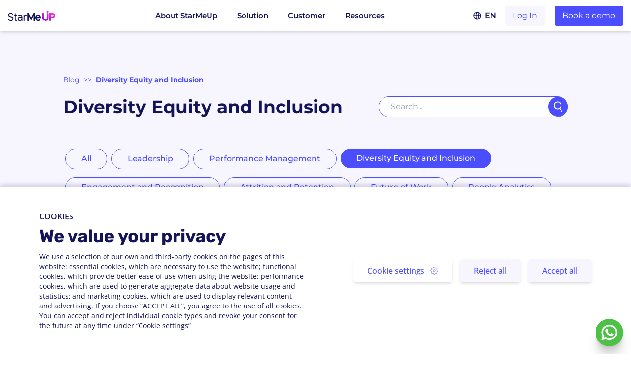

--- FILE ---
content_type: text/html
request_url: https://www.starmeup.com/en/blog/diversity-equity-inclusion/page/2.html
body_size: 51083
content:
<!DOCTYPE html><html><head><meta charSet="utf-8"/><meta name="google-site-verification" content="HOPJKDV2ZWUhjkR7XpjuZtUr0Ot5ivyVfH_v5DlMEfI"/><meta name="facebook-domain-verification" content="bavq6g7behcb5mekhcb7so313ic5u1"/><link rel="shortcut icon" href="/static/favicon.png"/><link rel="icon" type="image/vnd.microsoft.icon" href="/static/favicon.png"/><link rel="icon" type="image/x-icon" href="/static/favicon.png"/><link rel="icon" href="/static/favicon.png"/><script src="https://more.globant.com/dcjs/497451/1296/dc.js" async="" defer=""></script><script>(function(w,d,s,l,i){w[l]=w[l]||[];w[l].push({'gtm.start':
              new Date().getTime(),event:'gtm.js'});var f=d.getElementsByTagName(s)[0],
              j=d.createElement(s),dl=l!='dataLayer'?'&l='+l:'';j.async=true;j.src=
              'https://www.googletagmanager.com/gtm.js?id='+i+dl;f.parentNode.insertBefore(j,f);
              })(window,document,'script','dataLayer','GTM-K2WVQ39');</script><script src="https://cdn.jsdelivr.net/npm/popper.js@1.16.0/dist/umd/popper.min.js" integrity="sha384-Q6E9RHvbIyZFJoft+2mJbHaEWldlvI9IOYy5n3zV9zzTtmI3UksdQRVvoxMfooAo" crossOrigin="anonymous" defer=""></script><meta charSet="utf-8"/><meta name="robots" content="index,follow"/><meta name="viewport" content="width=device-width, initial-scale=1, shrink-to-fit=no"/><title>Blog Topics | StarMeUp</title><meta name="description" content="We are helping organizations to create an atmosphere where people are passionate about their work and feel energized to do their absolute best every day."/><link href="https://www.starmeup.com/en/blog/diversity-equity-inclusion/page/2" hrefLang="x-default" rel="alternate"/><link href="https://www.starmeup.com/en/blog/diversity-equity-inclusion/page/2" rel="canonical"/><meta name="next-head-count" content="7"/><link rel="preload" href="/_next/static/css/styles.99ed322b.chunk.css" as="style"/><link rel="stylesheet" href="/_next/static/css/styles.99ed322b.chunk.css"/><link rel="preload" href="/_next/static/HODbANcmMTnvyQoQsKTA3/pages/_app.js" as="script"/><link rel="preload" href="/_next/static/HODbANcmMTnvyQoQsKTA3/pages/blog/category/page.js" as="script"/><link rel="preload" href="/_next/static/runtime/webpack-1f79b247749e855fddef.js" as="script"/><link rel="preload" href="/_next/static/chunks/framework.1fc93828bb0fff570605.js" as="script"/><link rel="preload" href="/_next/static/chunks/commons.98e2443bce986c6b3647.js" as="script"/><link rel="preload" href="/_next/static/chunks/79b4e5d150fc2401513640aa874ad1dad568dfe4.3062597423651cef50a9.js" as="script"/><link rel="preload" href="/_next/static/chunks/styles.7adf4cbd644401fe0a5b.js" as="script"/><link rel="preload" href="/_next/static/runtime/main-9a3c9403f4bbf58d69ab.js" as="script"/><link rel="preload" href="/_next/static/chunks/29107295.dc8f7ab53c976a72c175.js" as="script"/><link rel="preload" href="/_next/static/chunks/2852872c.9a6c2cc7e764385b5b3e.js" as="script"/><link rel="preload" href="/_next/static/chunks/75fc9c18.7d2ce87d7307226333bb.js" as="script"/><link rel="preload" href="/_next/static/chunks/34d45f6e824851ea7a1f83368b588a6530366629.4d3ee090d994470e17b7.js" as="script"/><link rel="preload" href="/_next/static/chunks/6851383a801ade77c28593070c548e742e7c78c1.40ccfe1aefe55163633e.js" as="script"/><link rel="preload" href="/_next/static/chunks/7305c3ca87fcf6ade6631adcdc1e2f05d09d095b.90b3e2f4560524089264.js" as="script"/><link rel="preload" href="/_next/static/chunks/6ea15b6d56c10697af684772207196834fa84e0e.81067a470dc7d95f3a0a.js" as="script"/><link rel="preload" href="/_next/static/chunks/7c208f27d3f42be0b6aed7dcdfe4e7b91ce73c1e.0a91456d44b8a2116097.js" as="script"/><link rel="preload" href="/_next/static/chunks/d5f7dc5b26b0342844a1494442a5c4e1762e46e8.be5da7253bfa310fe7cf.js" as="script"/><link rel="preload" href="/_next/static/chunks/4e6a76bbedf795c4f3eb0f54024eb5455d93e76c.556d37d0192566c15f1a.js" as="script"/><link rel="preload" href="/_next/static/chunks/ebb53dacb2dc73030f53fa6220eeb5b919c5ca3c.23799422d7718b2d66c8.js" as="script"/><link rel="preload" href="/_next/static/chunks/50818e08bccb74ec9ab5c9f793a7ddfdf3beca35.c288144d3f4ee134cdd8.js" as="script"/></head><body><div id="__next"><header class="fixed left-0 top-0 z-50 w-full bg-lightColor shadow-md"><div class="m-auto w-full max-w-1394 px-4 md:px-10 xl:px-4 flex h-16 items-center justify-between lg:h-16"><a href="/en.html"><span class="wrapped-image h-7 w-24" style="display:inline-block"></span></a><div aria-label="button" class="m-5 block h-4 w-4 cursor-pointer bg-menu bg-contain bg-right bg-no-repeat lg:hidden" role="button"></div><div class="hidden lg:flex"><div><a class="ml-10 border-b-4 border-solid border-transparent pb-5 font-secondary text-15 font-semibold text-darkBlue no-underline hover:border-dodgerBlue" href="/en/about-us.html">About StarMeUp</a></div><div><a class="ml-10 border-b-4 border-solid border-transparent pb-5 font-secondary text-15 font-semibold text-darkBlue no-underline hover:border-dodgerBlue" href="#">Solution</a></div><div class="absolute left-0 top-16 w-screen shadow-xl hidden"><div class="m-auto w-full max-w-1394 px-4 md:px-10 xl:px-4 flex justify-center font-secondary text-darkBlue"><div class="bg-selago p-50px"><p class="mb-4 text-lg font-semibold">Modules</p><p class="max-w-125 text-sm font-semibold leading-4">Flexible, intuitive features to match every culture need.</p></div><div class="bg-lightColor p-50px"><a class="hover:text-dodgerBlue" href="/en/employee-engagement.html"><p class="text-15 font-semibold max-w-150 no-underline mb-2">Engagement</p><p class="mb-4 text-doveGray text-11 leading-4 max-w-220 no-underline hover:text-dodgerBlue">Surveys, Pulses, Recognition, Communication, Photos &amp; Videos that drives commitment.</p></a><a class="hover:text-dodgerBlue" href="/en/performance-management.html"><p class="text-15 font-semibold max-w-150 no-underline mb-2">Performance</p><p class="mb-4 text-doveGray text-11 leading-4 max-w-220 no-underline hover:text-dodgerBlue">Feedback, Goal Setting, Evaluation, Promotions that make continous performance a reality.</p></a><a class="hover:text-dodgerBlue" href="/en/people-analytics.html"><p class="text-15 font-semibold max-w-150 no-underline mb-2">People Analytics</p><p class="mb-4 text-doveGray text-11 leading-4 max-w-220 no-underline hover:text-dodgerBlue">Connected, actionable people insights that lead to impact.</p></a></div><div class="bg-lightColor p-50px"><a class="hover:text-dodgerBlue" href="/en/integrations.html"><p class="text-15 font-semibold max-w-150 no-underline mb-2">Integrations</p><p class="mb-4 text-doveGray text-11 leading-4 max-w-220 no-underline hover:text-dodgerBlue">Seamless connections to your favorite softwares.</p></a></div></div></div><div><a href="#" class="ml-10 border-b-4 border-solid border-transparent pb-5 font-secondary text-15 font-semibold text-darkBlue no-underline hover:border-dodgerBlue">Customer</a></div><div class="absolute left-0 top-16 w-screen bg-lightColor shadow-xl hidden"><div class="m-auto w-full max-w-1394 px-4 md:px-10 xl:px-4 flex justify-center font-secondary text-darkBlue"><div class="bg-lightColor p-50px"><a class="hover:text-dodgerBlue" href="/en/customer-stories.html"><p class="text-15 font-semibold max-w-150 no-underline mb-2">Customer Stories</p><p class="mb-4 text-doveGray text-11 leading-4 max-w-220 no-underline hover:text-dodgerBlue">Companies that share our passion on building high-performing organization that feels human.</p></a></div><div class="bg-lightColor p-50px"><a class="hover:text-dodgerBlue" href="/en/our-clients-journey.html"><p class="text-15 font-semibold max-w-150 no-underline mb-2">Customer Experience</p><p class="mb-4 text-doveGray text-11 leading-4 max-w-220 no-underline hover:text-dodgerBlue">From onboarding to adoption, our CX Team support your success.</p></a></div></div></div><div><a href="#" class="ml-10 border-b-4 border-solid border-transparent pb-5 font-secondary text-15 font-semibold text-darkBlue no-underline hover:border-dodgerBlue">Resources</a></div><div class="absolute left-0 top-16 w-screen shadow-xl hidden"><div class="m-auto w-full max-w-1394 px-4 md:px-10 xl:px-4 flex justify-center font-secondary text-darkBlue"><div class="bg-selago p-50px"><p class="mb-2 max-w-150 text-lg font-semibold no-underline">Resources</p><p class="max-w-125 text-sm font-semibold leading-4 text-darkBlue">More in-depth information about every corner of the StarMeUp Culture Ecosystem.</p></div><div class="bg-lightColor p-50px"><div><a class="hover:text-dodgerBlue" href="/en/blog.html"><p class="text-15 font-semibold max-w-150 no-underline mb-2">Blog</p><p class="mb-4 text-doveGray text-11 leading-4 max-w-220 no-underline hover:text-dodgerBlue">Thoughts, news, and best practices.</p></a></div><div><a class="hover:text-dodgerBlue" href="/en/events.html"><p class="text-15 font-semibold max-w-150 no-underline mb-2">Webinars</p><p class="mb-4 text-doveGray text-11 leading-4 max-w-220 no-underline hover:text-dodgerBlue">Webinars and Events</p></a></div></div><div class="bg-lightColor p-50px"><div><a class="hover:text-dodgerBlue" href="/en/press-releases.html"><p class="text-15 font-semibold max-w-150 no-underline mb-2">Press Releases</p><p class="mb-4 text-doveGray text-11 leading-4 max-w-220 no-underline hover:text-dodgerBlue">Coverage around StarMeUp.</p></a></div><div><a class="hover:text-dodgerBlue" href="/en/support.html"><p class="text-15 font-semibold max-w-150 no-underline mb-2">Support Center</p><p class="mb-4 text-doveGray text-11 leading-4 max-w-220 no-underline hover:text-dodgerBlue">Check out our scheme.</p></a></div></div></div></div></div><div class="hidden font-secondary lg:flex"><a href="#" class="text-darkBlue items-center flex mr-5"><div class="relative mb-2.5 flex w-full flex-col px-5 py-4 text-secondaryColor tablet:mb-0 tablet:flex-row tablet:px-0 tablet:text-dodgerBlue lg:pb-0 lg:pt-0"><div class="inline-flex w-full cursor-pointer items-center justify-start border-none tablet:px-4 text-left font-secondary text-base font-semibold text-secondaryColor hover:font-bold no-underline tablet:text-darkBlue"><img alt="World translate" class="fill-darkBlue mr-1.5 flex h-18px w-auto" height="18" src="https://os-assets.starmeup.com/images/world-icon-black.svg" width="18"/>EN</div><div class="relative top-0 z-1 ml-0 block w-full bg-white px-10 text-left tablet:px-0 tablet:text-center shadow-none tablet:absolute tablet:top-full tablet:z-50 hidden"><a class="my-3 block px-0 py-2 hover:text-secondaryColor hover:underline tablet:py-3" href="/en/blog.html"><p class="m-0 font-secondary text-base font-medium text-secondaryColor">EN</p><p class="m-0 hidden font-secondary text-sm text-textColor hover:text-titlePrimaryColor tablet:flex"></p></a><a class="my-3 block px-0 py-2 hover:text-secondaryColor hover:underline tablet:py-3" href="/es/blog.html"><p class="m-0 font-secondary text-base font-medium text-secondaryColor">ES</p><p class="m-0 hidden font-secondary text-sm text-textColor hover:text-titlePrimaryColor tablet:flex"></p></a><a class="my-3 block px-0 py-2 hover:text-secondaryColor hover:underline tablet:py-3 border-b-0" href="/pt/blog.html"><p class="m-0 font-secondary text-base font-medium text-secondaryColor">PT</p><p class="m-0 hidden font-secondary text-sm text-textColor hover:text-titlePrimaryColor tablet:flex"></p></a></div></div></a><div class="mr-2 flex"><button class="h-10 min-w-max rounded bg-selago text-base font-normal text-dodgerBlue md:px-4 md:py-2" color="blue">Log In</button></div><a class="mx-auto text-center no-underline border-0 rounded text-white font-secondary bg-royalBlue hover:bg-melrose text-sm py-0.5 px-2.5 md:text-base md:py-0.5 md:px-3 h-10 min-w-max rounded bg-dodgerBlue text-base font-normal text-lightColor hover:text-lightColor md:px-4! md:py-2! app-button--link" href="/en/landing-full-experience.html">Book a demo</a></div></div></header><main class="flex-auto pt-14"><div class="max-w-none p-0"><nav aria-label="breadcrumb" class="flex items-center font-secondary text-sm text-darkBlue bg-selago px-4 pb-6 pt-12 text-dodgerBlue xl:px-32 xl:pt-24"><ul class="flex w-full items-center justify-start xl:m-auto xl:max-w-7xl"><li><a class="cursor-pointer hover:font-bold hover:underline" href="/en/blog.html">Blog</a></li><li><span class="mx-2">&gt;&gt;</span><span class="font-bold">Diversity Equity and Inclusion</span></li></ul></nav><div class="px-4 pb-4 xl:px-32 xl:pb-24 bg-selago"><div class="xl:m-auto xl:max-w-7xl"><div class="mb-7 flex flex-col items-center justify-between md:mb-14 md:flex-row"><h2 class="md:w-fit mb-7 w-full pr-5 font-secondary text-xl font-bold text-darkBlue md:mb-0 md:text-4xl xl:px-0">Diversity Equity and Inclusion</h2><div class="relative flex w-full lg:max-w-sm"><div class="opacity-1 relative flex w-full animate-fadeIn items-center overflow-hidden rounded-full border-1 border-dodgerBlue"><input class="focus:outline-none h-auto w-full bg-white py-2 pl-6 pr-12 font-secondary text-base text-dodgerBlue" placeholder="Search..."/></div><button class="absolute right-0 top-px flex h-10 w-10 items-center justify-center rounded-full bg-dodgerBlue"><svg class="h-6 w-6 fill-light font-bold" id="Capa_1" data-name="Capa 1" xmlns="http://www.w3.org/2000/svg" viewBox="0 0 25 25"><path class="cls-1" d="M21.63,21.92l.14.27a.87.87,0,0,1,.06.32.91.91,0,0,1-.28.66,1,1,0,0,1-.68.27,1,1,0,0,1-.75-.37l-4.54-6h0a9.27,9.27,0,0,1-2,.81,8.31,8.31,0,0,1-2.18.29,8.18,8.18,0,0,1-3.24-.64,8.47,8.47,0,0,1-2.64-1.78,8.21,8.21,0,0,1-1.76-2.63,8.26,8.26,0,0,1,0-6.47A8.43,8.43,0,0,1,5.59,4,8,8,0,0,1,8.23,2.22a8.26,8.26,0,0,1,6.47,0A7.92,7.92,0,0,1,17.33,4a8.69,8.69,0,0,1,1.79,2.63,8.35,8.35,0,0,1,.63,3.24,8.25,8.25,0,0,1-2.66,6.08ZM10.69,16.23l0,0,.35,0h.38a6.46,6.46,0,0,0,4.53-1.88,6.76,6.76,0,0,0,1.38-2,6.22,6.22,0,0,0,.51-2.51,6,6,0,0,0-.44-2.3,6.45,6.45,0,0,0-1.16-1.93A6.3,6.3,0,0,0,14.45,4.2a6.41,6.41,0,0,0-2.19-.71h0l-.42,0h-.41A6.09,6.09,0,0,0,9,4,6.22,6.22,0,0,0,7,5.32a6.76,6.76,0,0,0-1.38,2,6.07,6.07,0,0,0-.52,2.51,6.22,6.22,0,0,0,.44,2.32,6.7,6.7,0,0,0,3,3.35A6.78,6.78,0,0,0,10.69,16.23Z"></path></svg></button></div></div><div class="flex"><div class="hidden flex-row flex-wrap md:flex"><a href="/en/blog/all.html"><div class="mx-1 my-2 cursor-pointer rounded-3xl px-8 py-2 font-secondary text-base font-medium border border-dodgerBlue bg-transparent text-dodgerBlue hover:bg-dodgerBlue hover:text-white">All</div></a><a href="/en/blog/leadership.html"><div class="mx-1 my-2 cursor-pointer rounded-3xl px-8 py-2 font-secondary text-base font-medium border border-dodgerBlue bg-transparent text-dodgerBlue hover:bg-dodgerBlue hover:text-white">Leadership</div></a><a href="/en/blog/performance-management.html"><div class="mx-1 my-2 cursor-pointer rounded-3xl px-8 py-2 font-secondary text-base font-medium border border-dodgerBlue bg-transparent text-dodgerBlue hover:bg-dodgerBlue hover:text-white">Performance Management</div></a><a href="/en/blog/diversity-equity-inclusion.html"><div class="mx-1 my-2 cursor-pointer rounded-3xl px-8 py-2 font-secondary text-base font-medium bg-dodgerBlue text-white">Diversity Equity and Inclusion</div></a><a href="/en/blog/engagement-recognition.html"><div class="mx-1 my-2 cursor-pointer rounded-3xl px-8 py-2 font-secondary text-base font-medium border border-dodgerBlue bg-transparent text-dodgerBlue hover:bg-dodgerBlue hover:text-white">Engagement and Recognition</div></a><a href="/en/blog/attrition-retention.html"><div class="mx-1 my-2 cursor-pointer rounded-3xl px-8 py-2 font-secondary text-base font-medium border border-dodgerBlue bg-transparent text-dodgerBlue hover:bg-dodgerBlue hover:text-white">Attrition and Retention</div></a><a href="/en/blog/future-of-work.html"><div class="mx-1 my-2 cursor-pointer rounded-3xl px-8 py-2 font-secondary text-base font-medium border border-dodgerBlue bg-transparent text-dodgerBlue hover:bg-dodgerBlue hover:text-white">Future of Work</div></a><a href="/en/blog/people-analytics.html"><div class="mx-1 my-2 cursor-pointer rounded-3xl px-8 py-2 font-secondary text-base font-medium border border-dodgerBlue bg-transparent text-dodgerBlue hover:bg-dodgerBlue hover:text-white">People Analytics</div></a><a href="/en/blog/organizational-culture.html"><div class="mx-1 my-2 cursor-pointer rounded-3xl px-8 py-2 font-secondary text-base font-medium border border-dodgerBlue bg-transparent text-dodgerBlue hover:bg-dodgerBlue hover:text-white">Organizational Culture</div></a><a href="/en/blog/success-cases.html"><div class="mx-1 my-2 cursor-pointer rounded-3xl px-8 py-2 font-secondary text-base font-medium border border-dodgerBlue bg-transparent text-dodgerBlue hover:bg-dodgerBlue hover:text-white">Success Cases</div></a></div><div class="flex w-full md:hidden"><label for="categories" class="hidden">Select a category</label><select class="outline-none relative h-10 w-full appearance-none rounded-3xl bg-dodgerBlue bg-arrow bg-no-repeat pl-6 pr-10 font-secondary text-base text-white" id="categories" style="background-size:16px 16px;background-position:right 20px top 50%"><option class="bg-white text-darkBlue" value="0">All</option><option class="bg-white text-darkBlue" value="80">Leadership</option><option class="bg-white text-darkBlue" value="81">Performance Management</option><option class="bg-white text-darkBlue" selected="" value="568">Diversity Equity and Inclusion</option><option class="bg-white text-darkBlue" value="566">Engagement and Recognition</option><option class="bg-white text-darkBlue" value="564">Attrition and Retention</option><option class="bg-white text-darkBlue" value="86">Future of Work</option><option class="bg-white text-darkBlue" value="562">People Analytics</option><option class="bg-white text-darkBlue" value="514">Organizational Culture</option><option class="bg-white text-darkBlue" value="85">Success Cases</option></select></div></div><div class="mt-5 flex flex-wrap justify-start"><div class="box-border w-full p-0 pb-3 md:w-1/2 md:items-stretch md:p-3 lg:w-1/3"><a class="gtm-post-card flex cursor-pointer flex-col overflow-hidden rounded-lg border-1 border-selago bg-white p-0 shadow-md h-full w-full" href="/en/blog/diversity-equity-inclusion/diversity-in-the-workplace.html"><img alt="Diversity-in-the-workplace" class="h-60 w-full bg-selago object-cover" src="https://os-assets.starmeup.com/blog/wp-content/uploads/2018/05/1605BLOG_EN-1.png"/><div class="flex flex-col px-6 pb-14 pt-10 text-center"><h5 class="mb-3 font-secondary text-xs font-medium text-dodgerBlue">Diversity Equity and Inclusion</h5><h4 class="mb-2 font-secondary text-xl font-bold text-darkBlue">How to Effectively Promote Diversity in the Workplace</h4><p class="font-secondary text-xs text-darkBlue">May 17, 2018 · 6 min read</p></div></a></div><div class="box-border w-full p-0 pb-3 md:w-1/2 md:items-stretch md:p-3 lg:w-1/3"><a class="gtm-post-card flex cursor-pointer flex-col overflow-hidden rounded-lg border-1 border-selago bg-white p-0 shadow-md h-full w-full" href="/en/blog/diversity-equity-inclusion/janine-truitt-technology-enhances-the-human-factor.html"><img alt="janine-truitt-interview-technology" class="h-60 w-full bg-selago object-cover" src="https://os-assets.starmeup.com/blog/wp-content/uploads/2018/04/janine_truitt_interview-1.png"/><div class="flex flex-col px-6 pb-14 pt-10 text-center"><h5 class="mb-3 font-secondary text-xs font-medium text-dodgerBlue">Diversity Equity and Inclusion</h5><h4 class="mb-2 font-secondary text-xl font-bold text-darkBlue">Janine Truitt: Technology Does Not Replace the Human Factor, It Enhances It</h4><p class="font-secondary text-xs text-darkBlue">April 24, 2018 · 12 min read</p></div></a></div></div><div class="flex w-full flex-wrap items-center justify-center py-4 font-secondary"><a class="mx-1 my-0 flex items-center text-xl font-bold" href="/en/blog/diversity-equity-inclusion.html"><div class="bg-arrow-left bg-no-repeat bg-contain h-6 relative w-22px"></div></a><a class="mx-1 my-0 min-w-33 rounded-md bg-transparent text-center text-lg font-medium text-dodgerBlue" href="/en/blog/diversity-equity-inclusion.html">1</a><a class="mx-1 my-0 min-w-33 rounded-md text-center text-lg font-medium border-none bg-dodgerBlue text-white undefined" disabled="" href="/en/blog/diversity-equity-inclusion/page/2.html">2</a><a class="mx-1 my-0 flex items-center text-xl font-bold cursor-default pointer-events-none" disabled="" href="/en/blog/diversity-equity-inclusion/page/2.html"><div class="bg-arrow-left bg-no-repeat bg-contain h-6 relative w-22px opacity-25" style="transform:rotate(180deg)"></div></a></div></div></div><div class="from-0% via-41% to-100% m-0 flex bg-transparent bg-gradient-to-tr from-dodgerBlue via-electricVioletTwo to-electricViolet px-5 py-16"><div class="flex w-full flex-col md:mx-auto md:max-w-5xl md:flex-row md:items-center md:justify-between"><h2 class="mb-8 text-center font-secondary text-3xl font-bold text-white md:mb-0 md:mr-5 md:text-left lg:whitespace-pre-line lg:text-4xl">Build a world-class employee 
 experience today</h2><a class="mx-auto text-center no-underline border-0 rounded font-secondary bg-white text-dodgerBlue text-sm py-3 px-5 md:text-base md:py-3 md:px-7 min-w-max text-xs font-semibold md:text-base app-button--link" href="/en/landing-full-experience.html">Speak to our team</a></div></div></div></main><footer><div class="relative block justify-between bg-lightColor text-textColor md:flex"><div class="w-full max-w-1394 md:px-10 m-0 flex max-w-none flex-col px-4 py-0 pt-10 lg:flex-row xl:justify-between xl:px-12 2xl:justify-start"><div class="mx-0 mb-8 w-48 min-w-206 flex-none text-left md:mb-4 md:mr-10 md:min-w-245 lg:w-60 xl:mr-200px"><img class="w-full" src="https://os-assets.starmeup.com/images/logo.svg" alt=""/><div class="mt-8 flex justify-between lg:mt-9"><a href="https://www.linkedin.com/company/starmeup" rel="noreferrer" target="_blank" title="LinkedIn"><img class="scale-75" src="https://os-assets.starmeup.com/images/footer/icon-linkedin.png" alt="StarMeUp"/></a><a href="https://www.facebook.com/starmeupos/" rel="noreferrer" target="_blank" title="Facebook"><img class="scale-75" src="https://os-assets.starmeup.com/images/footer/icon-facebook.png" alt="StarMeUp"/></a><a href="https://twitter.com/StarMeUpOS" rel="noreferrer" target="_blank" title="Twitter"><img class="scale-75" src="https://os-assets.starmeup.com/images/footer/icon-twitter.png" alt="StarMeUp"/></a><a href="https://instagram.com/StarMeUpOS" rel="noreferrer" target="_blank" title="Instagram"><img class="scale-75" src="https://os-assets.starmeup.com/images/footer/icon-instagram.png" alt="StarMeUp"/></a><a href="https://medium.com/@StarMeUp" rel="noreferrer" target="_blank" title="Medium"><img class="scale-75" src="https://os-assets.starmeup.com/images/footer/icon-medium.png" alt="StarMeUp"/></a></div></div><div class="m-0 mx-0 mb-10 mt-4 flex w-full flex-row flex-wrap justify-between p-0 font-secondary md:flex-nowrap md:justify-start lg:justify-evenly lg:pl-11% xl:w-11/12 2xl:mb-4 2xl:w-3/5 2xl:justify-evenly"><div class="md:ml-0 md:mr-10 last:mr-0 my-0 md:w-auto md:order-none order-2 w-45% ml-0 mr-4% mt-0 mb-5"><div class="mb-2"><a class="text-darkBlue text-15 leading-4 font-semibold 2xl:whitespace-nowrap no-underline whitespace-normal" href="/en/about-us.html">About StarMeUp</a></div><div class="mt-1 text-darkBlue text-15 leading-4 font-semibold">Solution</div><ul class="m-0 p-0 list-none"><li class="mx-0 my-3"><a class="text-15 leading-4 text-darkBlue" href="/en/employee-engagement.html">Engagement</a></li><li class="mx-0 my-3"><a class="text-15 leading-4 text-darkBlue" href="/en/performance-management.html">Performance</a></li><li class="mx-0 my-3"><a class="text-15 leading-4 text-darkBlue" href="/en/people-analytics.html">People Analytics</a></li><li class="mx-0 my-3"><a class="text-15 leading-4 text-darkBlue" href="/en/integrations.html">Integrations</a></li></ul></div><div class="md:ml-0 md:mr-10 last:mr-0 my-0 md:w-auto md:order-none order-2 w-45% ml-0 mr-4% mt-0 mb-5"><div class="mt-1 text-darkBlue text-15 leading-4 font-semibold">Resources</div><ul class="m-0 p-0 list-none"><li class="mx-0 my-3"><a class="text-15 leading-4 text-darkBlue" href="/en/blog.html">Blog</a></li><li class="mx-0 my-3"><a class="text-15 leading-4 text-darkBlue" href="/en/events.html">Webinars</a></li><li class="mx-0 my-3"><a class="text-15 leading-4 text-darkBlue" href="/en/press-releases.html">Press Releases</a></li><li class="mx-0 my-3"><a class="text-15 leading-4 text-darkBlue" href="/en/support.html">Support Center</a></li><li class="mx-0 my-3"><a class="text-15 leading-4 text-darkBlue" href="/en/faqs.html">FAQs</a></li></ul></div><div class="md:ml-0 md:mr-10 last:mr-0 my-0 md:w-auto md:order-none order-2 w-45% ml-0 mr-4% mt-0 mb-5"><div class="mt-1 text-darkBlue text-15 leading-4 font-semibold">Customers</div><ul class="m-0 p-0 list-none"><li class="mx-0 my-3"><a class="text-15 leading-4 text-darkBlue" href="/en/customer-stories.html">Customer Stories</a></li><li class="mx-0 my-3"><a class="text-15 leading-4 text-darkBlue" href="/en/our-clients-journey.html">Customer Experience</a></li></ul></div><div class="mr-4% order-6 my-0 ml-0 block w-10/12 min-w-245 md:w-auto"><div class="mt-1 text-darkBlue text-15 leading-4 font-semibold">Subscribe us</div><div class="font-secondary"><form action="https://more.globant.com/l/497451/2022-07-29/6b7y86" class="w-full max-w-290 gtm-subscribe-form-footer" method="post"><div class="mt-4 flex flex-row font-secondary"><div class="relative mb-2.5 flex flex-col w-full"><span class="relative"><input class="w-full rounded-md bg-selago border-iron border border-solid focus:border-dodgerBlue focus:outline-none text-secondaryColor font-secondary text-xs p-2.5 tracking-normal h-9" name="email" placeholder="Enter Email Address" options=""/></span></div><button class="mx-auto text-center no-underline border-0 rounded text-white font-secondary cursor-no-allowed opacity-40 font-bold bg-royalBlue h-9 rounded-tl-none rounded-bl-none px-4 md:px-4 py-2 md:py-2 text-xs md:text-xs" disabled="" type="submit">Send</button></div><div class="flex flex-col"><p class="mb-1 text-11 leading-4">This site is protected by reCAPTCHA.</p><div class="relative mb-2.5 flex w-full flex-row flex-wrap items-center justify-center"><input type="checkbox" class="mr-3" name="checkcontact" variant="checkbox" data-val="true" value="true" options=""/><span class="flex-1 text-left font-secondary text-xs tracking-normal text-secondaryColor"><span class="text-raven">I would like to sign-up to StarMeUp’s monthly newsletter to receive updates and valuable resources.</span></span></div><div class="relative mb-2.5 flex w-full flex-row flex-wrap items-center justify-center"><input type="checkbox" class="mr-3" name="checkterms" variant="checkbox" data-val="true" value="true" options=""/><span class="flex-1 text-left font-secondary text-xs tracking-normal text-secondaryColor"><span class="text-raven">I have read and agree to the </span><a class="text-dodgerBlue underline" target="_blank" href="/en/legal/product-policies/privacy-policy.html">privacy policy.</a></span></div></div><div class="relative mb-2.5 flex w-full flex-row flex-wrap items-center justify-center"><input type="checkbox" class="mr-3 hidden" name="terms" variant="checkbox" data-val="true" placeholder="terms" value="true" options="" checked=""/><span class="flex-1 text-left font-secondary text-xs tracking-normal text-secondaryColor"></span></div><div class="relative mb-2.5 flex-col hidden"><span class="relative"><input class="w-full rounded-md bg-selago border-iron border border-solid focus:border-dodgerBlue focus:outline-none text-secondaryColor font-secondary text-xs p-2.5 tracking-normal h-9" name="stash" value="" hidden="" placeholder="stash" options=""/></span></div><div class="relative mb-2.5 flex-col hidden"><span class="relative"><input class="w-full rounded-md bg-selago border-iron border border-solid focus:border-dodgerBlue focus:outline-none text-secondaryColor font-secondary text-xs p-2.5 tracking-normal h-9" name="languageForm" value="en" hidden="" placeholder="languageForm" options=""/></span></div><div class="relative mb-2.5 flex-col hidden"><span class="relative"><input class="w-full rounded-md bg-selago border-iron border border-solid focus:border-dodgerBlue focus:outline-none text-secondaryColor font-secondary text-xs p-2.5 tracking-normal h-9" name="pageTitle" value="https://www.starmeup.com/en/blog/diversity-equity-inclusion/page/2" hidden="" placeholder="pageTitle" options=""/></span></div><div class="relative mb-2.5 flex-col hidden"><span class="relative"><input class="w-full rounded-md bg-selago border-iron border border-solid focus:border-dodgerBlue focus:outline-none text-secondaryColor font-secondary text-xs p-2.5 tracking-normal h-9" name="pardot_extra_field" value="" hidden="" placeholder="pardot_extra_field" options=""/></span></div><div class="relative mb-2.5 flex-col hidden"><span class="relative"><input class="w-full rounded-md bg-selago border-iron border border-solid focus:border-dodgerBlue focus:outline-none text-secondaryColor font-secondary text-xs p-2.5 tracking-normal h-9" name="productId" value="StarMeUp" hidden="" placeholder="productId" options=""/></span></div><div class="relative mb-2.5 flex-col hidden"><span class="relative"><input class="w-full rounded-md bg-selago border-iron border border-solid focus:border-dodgerBlue focus:outline-none text-secondaryColor font-secondary text-xs p-2.5 tracking-normal h-9" name="utm_campaign" value="" hidden="" placeholder="utm_campaign" options=""/></span></div><div class="relative mb-2.5 flex-col hidden"><span class="relative"><input class="w-full rounded-md bg-selago border-iron border border-solid focus:border-dodgerBlue focus:outline-none text-secondaryColor font-secondary text-xs p-2.5 tracking-normal h-9" name="utm_content" value="" hidden="" placeholder="utm_content" options=""/></span></div><div class="relative mb-2.5 flex-col hidden"><span class="relative"><input class="w-full rounded-md bg-selago border-iron border border-solid focus:border-dodgerBlue focus:outline-none text-secondaryColor font-secondary text-xs p-2.5 tracking-normal h-9" name="utm_medium" value="" hidden="" placeholder="utm_medium" options=""/></span></div><div class="relative mb-2.5 flex-col hidden"><span class="relative"><input class="w-full rounded-md bg-selago border-iron border border-solid focus:border-dodgerBlue focus:outline-none text-secondaryColor font-secondary text-xs p-2.5 tracking-normal h-9" name="utm_source" value="" hidden="" placeholder="utm_source" options=""/></span></div><div class="relative mb-2.5 flex-col hidden"><span class="relative"><input class="w-full rounded-md bg-selago border-iron border border-solid focus:border-dodgerBlue focus:outline-none text-secondaryColor font-secondary text-xs p-2.5 tracking-normal h-9" name="utm_term" value="" hidden="" placeholder="utm_term" options=""/></span></div><div class="relative mb-2.5 flex-col hidden"><span class="relative"><input class="w-full rounded-md bg-selago border-iron border border-solid focus:border-dodgerBlue focus:outline-none text-secondaryColor font-secondary text-xs p-2.5 tracking-normal h-9" name="uuid" value="" hidden="" placeholder="uuid" options=""/></span></div></form><div class="hidden" data-size="invisible" id="g-recaptcha-subscribe"></div></div></div></div></div></div><section class="h-full bg-selago px-0 py-4 font-secondary text-lightColor md:h-auto lg:h-12 lg:py-2"><div class="m-auto w-full max-w-1394 xl:px-4 flex h-full max-w-none px-4 py-0 align-middle md:px-12"><div class="w-full"><div class="flex h-full w-full flex-col md:flex-col justify-between p-0 text-center lg:flex-row"><div class="flex min-w-350 items-center text-right text-RoyalBlue max-w-none text-xs md:max-w-none xl:max-w-408 2xl:max-w-md"></div><div class="mb-4 flex min-w-206 justify-center px-4 md:px-0 align-middle text-xs text-secondaryColor lg:m-0"><p class="mx-0 my-auto text-xs">© <!-- -->2025<!-- --> <!-- --> powered by Globant. All rights reserved.</p></div><div class="flex min-w-0 items-center justify-center text-center md:min-w-350 text-xs text-RoyalBlue md:justify-center lg:text-right 2xl:justify-end"><a class="mx-2 inline-block max-w-23% text-center sm:max-w-none" href="/en/legal/product-policies/privacy-policy.html">Privacy policy</a><a class="mx-2 inline-block max-w-23% text-center sm:max-w-none" href="/en/legal/data-protection.html">Data protection</a><a class="mx-2 inline-block max-w-23% text-center sm:max-w-none" href="/en/legal/contract-terms.html">Contract terms </a><a class="mx-2 inline-block max-w-23% text-center sm:max-w-none" href="/en/legal/product-policies.html">Product policies</a></div></div></div></div></section></footer><a class="fixed bottom-4 right-4 z-50 transform rounded-full bg-apple p-3 transition-all duration-300 ease-in-out hover:scale-105" href="https://wa.me/message/3DAAFD4KJMMFI1" rel="noopener noreferrer" target="_blank" style="box-shadow:rgba(0, 0, 0, 0.043) 0px 2.1px 1.3px, rgba(0, 0, 0, 0.055) 0px 5.9px 4.2px, rgba(0, 0, 0, 0.063) 0px 12.6px 9.5px, rgba(0, 0, 0, 0.1) 0px 25px 20px !important"><img class="h-6 w-6 md:h-8 md:w-8" alt="WhatsApp" src="/static/whatsapp.svg"/></a></div><script id="__NEXT_DATA__" type="application/json">{"props":{"translations":{"aboutus":{"header":{"title":"Find out All About Us | StarMeUp","description":"We help companies build a culture that recognizes people and enhances a sense of purpose. We cultivate culture -- we don’t taint it with short-term awards."},"headertitle":{"video":"https://os-assets.starmeup.com/videos/aboutus/StarmeUp-logo.mp4","subtitle":"Culture Saves the Workplace"},"topContent":{"coverimg":"https://os-assets.starmeup.com/images/aboutus/cover-en.png","video":"https://os-assets.starmeup.com/videos/home/StarMeUp-Total-ENG.mp4","first":{"title":["\u003cb\u003eYES\u003c/b\u003e. The \u003cb\u003eFuture\u003c/b\u003e is here."],"subtitle":"The future of work is already here. The pandemic accelerated forces that were already on the horizon."},"banners":[{"text":"Remote Work.","image":"https://os-assets.starmeup.com/images/aboutus/01.png"},{"text":"Distributed Workforces.","image":"https://os-assets.starmeup.com/images/aboutus/02.png"},{"text":"A Revolt against Workism.","image":"https://os-assets.starmeup.com/images/aboutus/03.png"}],"second":{"title":["\u003cb\u003eNO\u003c/b\u003e. This is not \u003cb\u003etemporary\u003c/b\u003e it's a tectonic shift!"],"subtitle":"If you want to take your business to \nthe next level, you need to get radical. \nYou need to rethink our relationship with work."},"third":{"title":"\u003cstrong\u003eWhy?\u003c/strong\u003e In the US only, more than \u003cb\u003e200.000\u003c/b\u003e people are leaving their jobs everyday."},"why":{"btn":"Let's Talk","description":"Because our purpose-driven design and cultural mission are already in our DNA.","title":"Why us?"}},"metatags":{"ogDescription":{"content":"We help companies build a culture that recognizes people and enhances a sense of purpose. We cultivate culture -- we don’t taint it with short-term awards.","property":"og:description"},"ogImage":{"content":"https://os-assets.starmeup.com/images/ogimages/starmeup-platform.png","property":"og:image"},"ogTitle":{"content":"Find out All About Us | StarMeUp","property":"og:title"},"ogType":{"content":"Website","property":"og:type"},"ogUrl":{"content":"https://www.starmeup.com/en/about-us.html","property":"og:url"},"twitterCard":{"content":"summary_large_image","name":"twitter:card"},"twitterDescription":{"content":"We help companies build a culture that recognizes people and enhances a sense of purpose. We cultivate culture -- we don’t taint it with short-term awards.","name":"twitter:description"},"twitterImage":{"content":"https://os-assets.starmeup.com/images/ogimages/starmeup-platform.png","name":"twitter:image"},"twitterTitle":{"content":"Find out All About Us | StarMeUp","name":"twitter:title"}},"midContent":{"purpose":{"text1":"Your employees are demanding something different. Something more.","title":"Purpose.","subtitle":"Real engagement","text2":"no matter where they actually do their work. Not Zoom. Not Chat. The ability to connect naturally through platforms that feel like those they already love to use.","image":"https://os-assets.starmeup.com/images/aboutus/brooke-cagle.png"},"organizational":{"title":"What do you need? \nA Purpose-driven \nOrganizational \nCulture.","paragraph":"At StarMeup we believe humanity is nothing without culture.\n**Culture** is the glue that holds communities and organizations together. And purpose-built technology is actually a perfect match to answer these challenges and to make our new-normal experiences more human. \n**Culture** is the very reason why we exist, and we are at the forefront of it. We are passionate about every single aspect of it."}},"bottomContent":{"goal":{"title":"Our goal?","paragraph":"Leverage the immense power of culture and technology to help organizations build transparent, inclusive, and sustainable workplaces that make a difference.","phrase":"To stand out \nand never \nblend in."},"believe":{"title":"We believe","paragraphs":"enabling employees to be the co-creators of and the guardians of culture should be every company’s cause. \n\nonly a purpose-driven organization can thrive over time. \n\nculture is  the main driver of change. \n\nyou can lead on culture -- and all al us -- to a better world."}},"cta":{"buttonText":"Lead on with us","text":"Lead your company. Lead the world. Lead all of us to a better place."}},"blog":{"breadcrumb":"Blog","categoryLabel":"Select a category","cta":{"buttonText":"Speak to our team","text":"Build a world-class employee \n experience today"},"description":"","editorsPick":"Editor’s Picks","header":{"button":"Subscribe today","category":"StarMeUp Blog","description":"Everything you need to know about effective leadership and how to create a company culture that puts people first.","title":"Articles for \nTalent-Centric Leaders"},"latest":"All","metatags":{"ogDescription":{"content":"The lastest news about the Future of Work, employee engagement, performance management and workplace productivity. This and more on StarMeUp’s Blog.","property":"og:description"},"ogImage":{"content":"https://os-assets.starmeup.com/images/ogimages/starMeUp-blog.png","property":"og:image"},"ogTitle":{"content":"Articles for Talent Centric Leaders | StarMeUp Blog","property":"og:title"},"ogType":{"content":"Article","property":"og:type"},"ogUrl":{"content":"https://www.starmeup.com/en/blog.html","property":"og:url"},"twitterCard":{"content":"summary_large_image","name":"twitter:card"},"twitterDescription":{"content":"The lastest news about the Future of Work, employee engagement, performance management and workplace productivity. This and more on StarMeUp’s Blog.","name":"twitter:description"},"twitterImage":{"content":"https://os-assets.starmeup.com/images/ogimages/starmeup-platform.png","name":"twitter:image"},"twitterTitle":{"content":"Articles for Talent Centric Leaders | StarMeUp Blog","name":"twitter:title"}},"months":["January","February","March","April","May","June","July","August","September","October","November","December"],"moreResources":"More Resources","podcastsTitle":"New podcasts \u0026 webinars","readingTimeSuffix":"min read","resultsFor":"Results for ","searchPlaceholder":"Search...","title":"Blog | StarMeUp"},"blogSearch":{"breadcrumb":"Search results","cta":{"buttonText":"Speak to our team","text":"Build a world-class employee \n experience today"},"description":"","error":"Sorry, we couldn’t find what you were looking for.\nPlease try to refine your search","title":"Blog Search | StarMeUp"},"blogPost":{"audio":"Audio","categoryLabel":"Category","contentTable":"Table of contents","cta":{"buttonText":"Speak to our team","text":"Build a world-class employee \n experience today"},"dateLabel":"Date","footer":{"share":"Share:","tags":"Tags:"},"header":{"title":"Single Post | StarMeUp","description":""},"listen":"Listen","relatedPosts":{"title":"Related posts"},"shareLabel":"Share this article","stop":"Stop","timeLabel":"Time"},"blogTopics":{"cta":{"buttonText":"Speak to our team","text":"Build a world-class employee \n experience today"},"description":"","title":"Blog Topics | StarMeUp"},"burnout":{"category":"StarMeUp Resources","description":"Burnout is on the rise. Download the infographic to learn how to prevent it from taking over your company.","formProps":{"companyName":"Company *","companySize":"Number of employees *","department":"Department *","firstName":"First Name *","jobTitle":"Job Title *","lastName":"Last name *","newsletter":"I would like to sign-up to StarMeUp´s monthly newsletter to receive updates, valuable resources and useful tips.","privacyPolicy":"By submitting this form, you agree that we may store and process your personal data according to our ","privacyPolicyLink":"privacy policy","requiredFields":"* Required fields","url":"https://more.globant.com/l/497451/2023-02-15/6wdkvz","workEmail":"Work Email *"},"metatags":{"ogDescription":{"content":"Burnout is on the rise. Download the infographic to learn how to prevent it from taking over your company. ","property":"og:description"},"ogImage":{"content":"https://os-assets.starmeup.com/images/ogimages/burnout_EN.png","property":"og:image"},"ogSiteName":{"content":"StarMeUp","property":"og:site_name"},"ogTitle":{"content":"Download: Preventing Burnout Infographic | StarMeUp","property":"og:title"},"ogType":{"content":"Website","property":"og:type"},"ogUrl":{"content":"https://www.starmeup.com/en/resources/registration/infographic-burnout.html","property":"og:url"},"twitterCard":{"content":"summary_large_image","name":"twitter:card"},"twitterDescription":{"content":"Burnout is on the rise. Download the infographic to learn how to prevent it from taking over your company. ","name":"twitter:description"},"twitterImage":{"content":"https://os-assets.starmeup.com/images/ogimages/burnout_EN.png","name":"twitter:image"},"twitterSite":{"content":"@StarMeUpOS","name":"twitter:site"},"twitterTitle":{"content":"Download: Preventing Burnout Infographic | StarMeUp","name":"twitter:title"}},"register":{"description":"Burnout is on the rise. \n\nUnrealistic demands, inflexibility, and a lack of recognition mean that over 70% of professionals have experienced work-related stress. That's 7 out of 10 people at your company. \n\nIdentifying the factors that lead to burnout is key. Only then can you start working to co-create an organizational culture that prevents burnout and enables people to thrive. \n\nOur infographic dives into how to spot burnout drivers and lays out the steps you can take to build a people-centric company culture.","formTitle":"Register to download the infographic now!","image":{"alt":"Culture by Design author, David J. Friedman","src":"https://os-assets.starmeup.com/images/resources/img-ebook-ondemand-EN.webp"},"registerNow":"Download","subtitle":"Key Questions \u0026 Top Tips","title":"Preventing Burnout"},"thanks":{"text":"Stay tuned for more relevant, informative, and inspiring material from StarMeUp!","tag":{"color":"pink","text":"StarMeUp Resources"},"subtitle":"Head to your inbox \nand download the material.","title":"Hurray! Your registration is complete!"},"title":"Download: Preventing Burnout Infographic | StarMeUp"},"common":{"privacyPolicy":"*By submitting this form, you confirm that you agree to the ","privacyPolicyLink":"Site's privacy policy"},"contactterms":{"header":{"title":"Contract Terms | StarMeUp"},"title":"Contract Terms","cards":[{"title":"General Terms and Conditions","description":"Any capitalized terms under these Terms and Conditions shall have the following meanings: Access Credentials”means any user name, identification number, password...","linkId":"legal-contract-terms-general-terms-and-conditions","buttontext":"Read more"},{"title":"Documentation","description":"StarMeUp is a simple and intuitive solution designed to boost people’s trust and commitment towards the organization, no matter their physical location. The platform...","linkId":"legal-contract-terms-documentation","buttontext":"Read more"},{"title":"Personal Data","description":"This Personal Data Processing Appendix (this “Appendix”) is part of the General Terms and Conditions for the Subscription to SMU OS Services, and applicable to the...","linkId":"legal-contract-terms-personal-data","buttontext":"Read more"},{"title":"Software requirements","description":"Chrome (last version), FireFox (last version), Internet Explorer 11, Microsoft Edge...","linkId":"legal-contract-terms-software-requirements","buttontext":"Read more"}]},"cookies":{"header":{"title":"Cookies | StarMeUp"},"banner":{"accept":"Accept all","change":"Cookie settings","cookiesValue":"We value your privacy","reject":"Reject all","use":"Cookies","text":"We use a selection of our own and third-party cookies on the pages of this website: essential cookies, which are necessary to use the website; functional cookies, which provide better ease of use when using the website; performance cookies, which are used to generate aggregate data about website usage and statistics; and marketing cookies, which are used to display relevant content and advertising. If you choose “ACCEPT ALL”, you agree to the use of all cookies. You can accept and reject individual cookie types and revoke your consent for the future at any time under “Cookie settings”"},"page":{"title":"COOKIE POLICY","save":"Save","questions":["What is a Cookie?","For what purpose do we use cookies?","What cookies do we use?","Configuration made"],"answers":[["A cookie is a file created by a website that contains small pieces of information that are sent between the server where this website is hosted, and the web browser used to access and view this website."],["Through a cookie, the user can be identified by storing their activity history within a website, so that the most appropriate content can be offered according to its habits.","When you visit a website for the first time, a cookie is saved in the browser with little information. The next time you visit the same site, the cookie allows you to configure the website and make the visit as personalized as possible."],["Browsers have configuration options to enable or disable cookies. In each browser ?s help you can find an explanation of how to do it.","However, we want you to know the types of cookies we use in StarMeUp and offer you the possibility to configure them according to your preferences.","We use the following cookies type in StarMeUp",["Strictly necessary cookies: these cookies are essential in order to let you move around StarMeUp and use their features. They can not be disabled.","Performance cookies: we use these cookies in order to collect information about how you use StarMeUp website and thus, improve its functionality and user experience. For example: they let us know what are the most frequently visited pages or our website. These cookies do not identify you. All information they collect is aggregated and therefore anonymous.","Targeting \u0026 advertising cookies: StarMeUp does not display advertisements of any other website. Anyway, we store a cookie of this type so advertising of our product can be seen from other websites.","Analysis cookies: we use an analysis tool to measure the performance of our website. This means that the navigation information is anonymous, and it cannot be linked to you or to a particular person. That information is sent to our analysis servers."]],["In StarMeUp there are two types of users: the ones that only access www.starmeup.com (anonymous users) and the ones that also access the products by logging in (registered users).","Regarding anonymous users, the configuration that can be done by this policy will be valid for 1 hour or until the browser window is closed. Once this period is over, you will be informed about this policy and can reconfigure according to your preferences.","On the other hand, for registered users, the configuration will be stored. In order to access the cookie configuration table and review it, just go to the footer and select Cookies menu item.",{"columns":["Type","Property"],"rows":[["Strictly necessary cookies","These cookies are essential in order to let you move around StarMeUp and use their features. They can not be disabled."],["Targeting \u0026 advertising cookies","StarMeUp does not display advertisements of any other website. Anyway, we store a cookie of this type so advertising of our product can be seen from other websites."],["Analysis cookies","We use an analysis tool to measure the performance of our website. This means that the navigation information is anonymous, and it cannot be linked to you or to a particular person. That information is sent to our analysis servers."],["Performance cookies","We use these cookies in order to collect information about how you use StarMeUp website and thus, improve its functionality and user experience. For example: they let us know what are the most frequently visited pages or our website. These cookies do not identify you. All information they collect is aggregated and therefore anonymous."]]}]]}},"countries":{"names":["Afghanistan","Albania","Algeria","American Samoa (USA)","Andorra","Angola","Anguilla (UK)","Antigua and Barbuda","Argentina","Armenia","Aruba (Netherlands)","Australia","Austria","Azerbaijan","Bahamas","Bahrain","Bangladesh","Barbados","Belarus","Belgium","Belize","Benin","Bermuda (UK)","Bhutan","Bolivia","Bosnia and Herzegovina","Botswana","Bouvet Island","Brazil","British Virgin Islands (UK)","Brunei","Bulgaria","Burkina Faso","Burma","Burundi","Cambodia","Cameroon","Canada","Cape Verde","Cayman Islands (UK)","Central African Republic","Chad","Chile","China","China","Christmas Island (Australia)","Cocos (Keeling) Islands (Australia)","Colombia","Comoros","Cook Islands (NZ)","Costa Rica","Croatia","Cuba","Curacao (Netherlands)","Cyprus","Czech Republic","Democratic Republic of the Congo","Denmark","Djibouti","Dominica","Dominican Republic","Ecuador","Egypt","El Salvador","Equatorial Guinea","Eritrea","Estonia","Ethiopia","Federated States of Micronesia","Fiji","Finland","France","French Polynesia (France)","Gabon","Gambia","Georgia","Germany","Ghana","Gibraltar (UK)","Greece","Greenland (Denmark)","Grenada","Guam (USA)","Guatemala","Guernsey (UK)","Guinea-Bissau","Guinea","Guyana","Haiti","Honduras","Hong Kong (China)","Hungary","Iceland","India","Indonesia","Iran","Iraq","Ireland","Isle of Man (UK)","Israel","Italy","Ivory Coast","Jamaica","Japan","Jersey (UK)","Jordan","Kazakhstan","Kenya","Kiribati","Kosovo","Kuwait","Kyrgyzstan","Laos","Latvia","Lebanon","Lesotho","Liberia","Libya","Liechtenstein","Lithuania","Luxembourg","Macau (China)","Macedonia","Madagascar","Malawi","Malaysia","Maldives","Mali","Malta","Marshall Islands","Mauritania","Mauritius","Mexico","Moldov","Monaco","Mongolia","Montenegro","Montserrat (UK)","Morocco","Mozambique","Namibia","Nauru","Nepal","Netherlands","New Caledonia (France)","New Zealand","Nicaragua","Niger","Nigeria","Niue (NZ)","Norfolk Island (Australia)","North Korea","Northern Mariana Islands (USA)","Norway","Oman","Pakistan","Palau","Palestine","Panama","Papua New Guinea","Paraguay","Peru","Philippines","Pitcairn Islands (UK)","Poland","Portugal","Puerto Rico","Qatar","Republic of the Congo","Romania","Russia","Rwanda","Saint Barthelemy (France)","Saint Helena, Ascension and Tristan da Cunha (UK)","Saint Kitts and Nevis","Saint Lucia","Saint Pierre and Miquelon (France)","Saint Vincent and the Grenadines","Samoa","San Marino","Sao Tom and Principe","Saudi Arabia","Senegal","Serbia","Seychelles","Sierra Leone","Singapore","Sint Maarten (Netherlands)","Slovakia","Slovenia","Solomon Islands","Somalia","South Africa","South Korea","South Sudan","Spain","Sri Lanka","Sudan","Suriname","Svalbard and Jan Mayen (Norway)","Swaziland","Swaziland","Sweden","Syria","Tajikistan","Tanzania","Thailand","Timor-Leste","Togo","Tokelau (NZ)","Tonga","Trinidad and Tobago","Tunisia","Turkey","Turkmenistan","Turks and Caicos Islands (UK)","Tuvalu","Uganda","Ukraine","United Arab Emirates","United Kingdom","U.S. Virgin Islands","United States","Uruguay","Uzbekistan","Vanuatu","Vatican City","Venezuela","Vietnam","Wallis and Futuna (France)","Western Sahara","Yemen","Zambia","Zimbabwe"],"codes":[{"code":"AF","name":"Afghanistan","prefix":"93"},{"code":"AX","name":"Aland Islands","prefix":"+358-18"},{"code":"AL","name":"Albania","prefix":"355"},{"code":"DZ","name":"Algeria","prefix":"213"},{"code":"AS","name":"American Samoa (USA)","prefix":"+1-684"},{"code":"AD","name":"Andorra","prefix":"376"},{"code":"AO","name":"Angola","prefix":"244"},{"code":"AI","name":"Anguilla (UK)","prefix":"+1-264"},{"code":"AQ","name":"Antarctica","prefix":""},{"code":"AG","name":"Antigua and Barbuda","prefix":"+1-268"},{"code":"AR","name":"Argentina","prefix":"54"},{"code":"AM","name":"Armenia","prefix":"374"},{"code":"AW","name":"Aruba (Netherlands)","prefix":"297"},{"code":"AU","name":"Australia","prefix":"61"},{"code":"AT","name":"Austria","prefix":"43"},{"code":"AZ","name":"Azerbaijan","prefix":"994"},{"code":"BS","name":"Bahamas","prefix":"+1-242"},{"code":"BH","name":"Bahrain","prefix":"973"},{"code":"BD","name":"Bangladesh","prefix":"880"},{"code":"BB","name":"Barbados","prefix":"+1-246"},{"code":"BY","name":"Belarus","prefix":"375"},{"code":"BE","name":"Belgium","prefix":"32"},{"code":"BZ","name":"Belize","prefix":"501"},{"code":"BJ","name":"Benin","prefix":"229"},{"code":"BM","name":"Bermuda (UK)","prefix":"+1-441"},{"code":"BT","name":"Bhutan","prefix":"975"},{"code":"BO","name":"Bolivia","prefix":"591"},{"code":"BQ","name":"Bonaire, Saint Eustatius and Saba ","prefix":"599"},{"code":"BA","name":"Bosnia and Herzegovina","prefix":"387"},{"code":"BW","name":"Botswana","prefix":"267"},{"code":"BV","name":"Bouvet Island","prefix":""},{"code":"BR","name":"Brazil","prefix":"55"},{"code":"IO","name":"British Indian Ocean Territory","prefix":"246"},{"code":"VG","name":"British Virgin Islands (UK)","prefix":"+1-284"},{"code":"BN","name":"Brunei","prefix":"673"},{"code":"BG","name":"Bulgaria","prefix":"359"},{"code":"BF","name":"Burkina Faso","prefix":"226"},{"code":"BI","name":"Burundi","prefix":"257"},{"code":"KH","name":"Cambodia","prefix":"855"},{"code":"CM","name":"Cameroon","prefix":"237"},{"code":"CA","name":"Canada","prefix":"1"},{"code":"CV","name":"Cape Verde","prefix":"238"},{"code":"KY","name":"Cayman Islands (UK)","prefix":"+1-345"},{"code":"CF","name":"Central African Republic","prefix":"236"},{"code":"TD","name":"Chad","prefix":"235"},{"code":"CL","name":"Chile","prefix":"56"},{"code":"CN","name":"China","prefix":"86"},{"code":"CX","name":"Christmas Island","prefix":"61"},{"code":"CC","name":"Cocos (Keeling) Islands (Australia)","prefix":"61"},{"code":"CO","name":"Colombia","prefix":"57"},{"code":"KM","name":"Comoros","prefix":"269"},{"code":"CK","name":"Cook Islands (NZ)","prefix":"682"},{"code":"CR","name":"Costa Rica","prefix":"506"},{"code":"HR","name":"Croatia","prefix":"385"},{"code":"CU","name":"Cuba","prefix":"53"},{"code":"CW","name":"Curacao (Netherlands)","prefix":"599"},{"code":"CY","name":"Cyprus","prefix":"357"},{"code":"CZ","name":"Czech Republic","prefix":"420"},{"code":"CD","name":"Democratic Republic of the Congo","prefix":"243"},{"code":"DK","name":"Denmark","prefix":"45"},{"code":"DJ","name":"Djibouti","prefix":"253"},{"code":"DM","name":"Dominica","prefix":"+1-767"},{"code":"DO","name":"Dominican Republic","prefix":"+1-809 and 1-829"},{"code":"TL","name":"East Timor","prefix":"670"},{"code":"EC","name":"Ecuador","prefix":"593"},{"code":"EG","name":"Egypt","prefix":"20"},{"code":"SV","name":"El Salvador","prefix":"503"},{"code":"GQ","name":"Equatorial Guinea","prefix":"240"},{"code":"ER","name":"Eritrea","prefix":"291"},{"code":"EE","name":"Estonia","prefix":"372"},{"code":"ET","name":"Ethiopia","prefix":"251"},{"code":"FK","name":"Falkland Islands","prefix":"500"},{"code":"FO","name":"Faroe Islands","prefix":"298"},{"code":"FJ","name":"Fiji","prefix":"679"},{"code":"FI","name":"Finland","prefix":"358"},{"code":"FR","name":"France","prefix":"33"},{"code":"GF","name":"French Guiana","prefix":"594"},{"code":"PF","name":"French Polynesia (France)","prefix":"689"},{"code":"TF","name":"French Southern Territories","prefix":""},{"code":"GA","name":"Gabon","prefix":"241"},{"code":"GM","name":"Gambia","prefix":"220"},{"code":"GE","name":"Georgia","prefix":"995"},{"code":"DE","name":"Germany","prefix":"49"},{"code":"GH","name":"Ghana","prefix":"233"},{"code":"GI","name":"Gibraltar (UK)","prefix":"350"},{"code":"GR","name":"Greece","prefix":"30"},{"code":"GL","name":"Greenland (Denmark)","prefix":"299"},{"code":"GD","name":"Grenada","prefix":"+1-473"},{"code":"GP","name":"Guadeloupe","prefix":"590"},{"code":"GU","name":"Guam (USA)","prefix":"+1-671"},{"code":"GT","name":"Guatemala","prefix":"502"},{"code":"GG","name":"Guernsey (UK)","prefix":"+44-1481"},{"code":"GN","name":"Guinea","prefix":"224"},{"code":"GW","name":"Guinea-Bissau","prefix":"245"},{"code":"GY","name":"Guyana","prefix":"592"},{"code":"HT","name":"Haiti","prefix":"509"},{"code":"HM","name":"Heard Island and McDonald Islands","prefix":" "},{"code":"HN","name":"Honduras","prefix":"504"},{"code":"HK","name":"Hong Kong (China)","prefix":"852"},{"code":"HU","name":"Hungary","prefix":"36"},{"code":"IS","name":"Iceland","prefix":"354"},{"code":"IN","name":"India","prefix":"91"},{"code":"ID","name":"Indonesia","prefix":"62"},{"code":"IR","name":"Iran","prefix":"98"},{"code":"IQ","name":"Iraq","prefix":"964"},{"code":"IE","name":"Ireland","prefix":"353"},{"code":"IM","name":"Isle of Man (UK)","prefix":"+44-1624"},{"code":"IL","name":"Israel","prefix":"972"},{"code":"IT","name":"Italy","prefix":"39"},{"code":"CI","name":"Ivory Coast","prefix":"225"},{"code":"JM","name":"Jamaica","prefix":"+1-876"},{"code":"JP","name":"Japan","prefix":"81"},{"code":"JE","name":"Jersey (UK)","prefix":"+44-1534"},{"code":"JO","name":"Jordan","prefix":"962"},{"code":"KZ","name":"Kazakhstan","prefix":"7"},{"code":"KE","name":"Kenya","prefix":"254"},{"code":"KI","name":"Kiribati","prefix":"686"},{"code":"XK","name":"Kosovo","prefix":""},{"code":"KW","name":"Kuwait","prefix":"965"},{"code":"KG","name":"Kyrgyzstan","prefix":"996"},{"code":"LA","name":"Laos","prefix":"856"},{"code":"LV","name":"Latvia","prefix":"371"},{"code":"LB","name":"Lebanon","prefix":"961"},{"code":"LS","name":"Lesotho","prefix":"266"},{"code":"LR","name":"Liberia","prefix":"231"},{"code":"LY","name":"Libya","prefix":"218"},{"code":"LI","name":"Liechtenstein","prefix":"423"},{"code":"LT","name":"Lithuania","prefix":"370"},{"code":"LU","name":"Luxembourg","prefix":"352"},{"code":"MO","name":"Macau (China)","prefix":"853"},{"code":"MK","name":"Macedonia","prefix":"389"},{"code":"MG","name":"Madagascar","prefix":"261"},{"code":"MW","name":"Malawi","prefix":"265"},{"code":"MY","name":"Malaysia","prefix":"60"},{"code":"MV","name":"Maldives","prefix":"960"},{"code":"ML","name":"Mali","prefix":"223"},{"code":"MT","name":"Malta","prefix":"356"},{"code":"MH","name":"Marshall Islands","prefix":"692"},{"code":"MQ","name":"Martinique","prefix":"596"},{"code":"MR","name":"Mauritania","prefix":"222"},{"code":"MU","name":"Mauritius","prefix":"230"},{"code":"YT","name":"Mayotte","prefix":"262"},{"code":"MX","name":"Mexico","prefix":"52"},{"code":"FM","name":"Micronesia","prefix":"691"},{"code":"MD","name":"Moldova","prefix":"373"},{"code":"MC","name":"Monaco","prefix":"377"},{"code":"MN","name":"Mongolia","prefix":"976"},{"code":"ME","name":"Montenegro","prefix":"382"},{"code":"MS","name":"Montserrat (UK)","prefix":"+1-664"},{"code":"MA","name":"Morocco","prefix":"212"},{"code":"MZ","name":"Mozambique","prefix":"258"},{"code":"MM","name":"Myanmar","prefix":"95"},{"code":"NA","name":"Namibia","prefix":"264"},{"code":"NR","name":"Nauru","prefix":"674"},{"code":"NP","name":"Nepal","prefix":"977"},{"code":"NL","name":"Netherlands","prefix":"31"},{"code":"NC","name":"New Caledonia (France)","prefix":"687"},{"code":"NZ","name":"New Zealand","prefix":"64"},{"code":"NI","name":"Nicaragua","prefix":"505"},{"code":"NE","name":"Niger","prefix":"227"},{"code":"NG","name":"Nigeria","prefix":"234"},{"code":"NU","name":"Niue (NZ)","prefix":"683"},{"code":"NF","name":"Norfolk Island (Australia)","prefix":"672"},{"code":"KP","name":"North Korea","prefix":"850"},{"code":"MP","name":"Northern Mariana Islands (USA)","prefix":"+1-670"},{"code":"NO","name":"Norway","prefix":"47"},{"code":"OM","name":"Oman","prefix":"968"},{"code":"PK","name":"Pakistan","prefix":"92"},{"code":"PW","name":"Palau","prefix":"680"},{"code":"PS","name":"Palestinian Territory","prefix":"970"},{"code":"PA","name":"Panama","prefix":"507"},{"code":"PG","name":"Papua New Guinea","prefix":"675"},{"code":"PY","name":"Paraguay","prefix":"595"},{"code":"PE","name":"Peru","prefix":"51"},{"code":"PH","name":"Philippines","prefix":"63"},{"code":"PN","name":"Pitcairn Islands (UK)","prefix":"870"},{"code":"PL","name":"Poland","prefix":"48"},{"code":"PT","name":"Portugal","prefix":"351"},{"code":"PR","name":"Puerto Rico","prefix":"+1-787 and 1-939"},{"code":"QA","name":"Qatar","prefix":"974"},{"code":"CG","name":"Republic of the Congo","prefix":"242"},{"code":"RE","name":"Reunion","prefix":"262"},{"code":"RO","name":"Romania","prefix":"40"},{"code":"RU","name":"Russia","prefix":"7"},{"code":"RW","name":"Rwanda","prefix":"250"},{"code":"BL","name":"Saint Barthelemy (France)","prefix":"590"},{"code":"SH","name":"Saint Helena, Ascension and Tristan da Cunha (UK)","prefix":"290"},{"code":"KN","name":"Saint Kitts and Nevis","prefix":"+1-869"},{"code":"LC","name":"Saint Lucia","prefix":"+1-758"},{"code":"MF","name":"Saint Martin","prefix":"590"},{"code":"PM","name":"Saint Pierre and Miquelon (France)","prefix":"508"},{"code":"VC","name":"Saint Vincent and the Grenadines","prefix":"+1-784"},{"code":"WS","name":"Samoa","prefix":"685"},{"code":"SM","name":"San Marino","prefix":"378"},{"code":"ST","name":"Sao Tome and Principe","prefix":"239"},{"code":"SA","name":"Saudi Arabia","prefix":"966"},{"code":"SN","name":"Senegal","prefix":"221"},{"code":"RS","name":"Serbia","prefix":"381"},{"code":"SC","name":"Seychelles","prefix":"248"},{"code":"SL","name":"Sierra Leone","prefix":"232"},{"code":"SG","name":"Singapore","prefix":"65"},{"code":"SX","name":"Sint Maarten (Netherlands)","prefix":"599"},{"code":"SK","name":"Slovakia","prefix":"421"},{"code":"SI","name":"Slovenia","prefix":"386"},{"code":"SB","name":"Solomon Islands","prefix":"677"},{"code":"SO","name":"Somalia","prefix":"252"},{"code":"ZA","name":"South Africa","prefix":"27"},{"code":"GS","name":"South Georgia and the South Sandwich Islands","prefix":""},{"code":"KR","name":"South Korea","prefix":"82"},{"code":"SS","name":"South Sudan","prefix":"211"},{"code":"ES","name":"Spain","prefix":"34"},{"code":"LK","name":"Sri Lanka","prefix":"94"},{"code":"SD","name":"Sudan","prefix":"249"},{"code":"SR","name":"Suriname","prefix":"597"},{"code":"SJ","name":"Svalbard and Jan Mayen (Norway)","prefix":"47"},{"code":"SZ","name":"Swaziland","prefix":"268"},{"code":"SE","name":"Sweden","prefix":"46"},{"code":"CH","name":"Switzerland","prefix":"41"},{"code":"SY","name":"Syria","prefix":"963"},{"code":"TW","name":"Taiwan","prefix":"886"},{"code":"TJ","name":"Tajikistan","prefix":"992"},{"code":"TZ","name":"Tanzania","prefix":"255"},{"code":"TH","name":"Thailand","prefix":"66"},{"code":"TG","name":"Togo","prefix":"228"},{"code":"TK","name":"Tokelau (NZ)","prefix":"690"},{"code":"TO","name":"Tonga","prefix":"676"},{"code":"TT","name":"Trinidad and Tobago","prefix":"+1-868"},{"code":"TN","name":"Tunisia","prefix":"216"},{"code":"TR","name":"Turkey","prefix":"90"},{"code":"TM","name":"Turkmenistan","prefix":"993"},{"code":"TC","name":"Turks and Caicos Islands (UK)","prefix":"+1-649"},{"code":"TV","name":"Tuvalu","prefix":"688"},{"code":"VI","name":"U.S. Virgin Islands","prefix":"+1-340"},{"code":"UG","name":"Uganda","prefix":"256"},{"code":"UA","name":"Ukraine","prefix":"380"},{"code":"AE","name":"United Arab Emirates","prefix":"971"},{"code":"GB","name":"United Kingdom","prefix":"44"},{"code":"US","name":"United States","prefix":"1"},{"code":"UM","name":"United States Minor Outlying Islands","prefix":"1"},{"code":"UY","name":"Uruguay","prefix":"598"},{"code":"UZ","name":"Uzbekistan","prefix":"998"},{"code":"VU","name":"Vanuatu","prefix":"678"},{"code":"VA","name":"Vatican","prefix":"379"},{"code":"VE","name":"Venezuela","prefix":"58"},{"code":"VN","name":"Vietnam","prefix":"84"},{"code":"WF","name":"Wallis and Futuna (France)","prefix":"681"},{"code":"EH","name":"Western Sahara","prefix":"212"},{"code":"YE","name":"Yemen","prefix":"967"},{"code":"ZM","name":"Zambia","prefix":"260"},{"code":"ZW","name":"Zimbabwe","prefix":"263"}]},"culturaMasHumana":{"category":"Liderazgo","broadcastSchema":{"broadcastOfEvent":{"name":"StarMeUp","url":"https://www.starmeup.com/es/webinar/cultura-mas-humana.html"},"description":"Únete a nuestro webinar gratuito junto a Andrés Hatum  y Guibert Englebienne mientras analizan el poder transformador del liderazgo.","name":"El rol del líder en tiempos de cambio - Webinar Gratuito | StarMeUp","startDate":"2022-11-10"},"current":{"about":{"bullets":[],"bulletsTitle":"","cta":"Regístrate ahora","description":"¿Sabías que el 75% de los colaboradores consideran a su jefe como el aspecto más estresante de su trabajo? La pandemia significó un cambio de paradigma en el mundo laboral, específicamente en los modelos de liderazgo. \n\n Hoy el 49% de los talentos afirman estar dispuestos a abandonar su trabajo por una mejor cultura organizacional, lo que equivale a 2 de cada 5 personas de tu compañía, incluso más.\nTalentos que no buscan un aumento, una nueva posición o recompensas materiales. \n\n** Quieren un propósito.** \n\nEstos datos, ¿te preocupan o te inspiran? Considerarlo como una oportunidad de mejora permitirá que puedas adelantarte a desafíos futuros. Prepárate para un gran debate sobre el liderazgo y su papel fundamental en el éxito del modelo híbrido. Aumenta la retención de tus mejores talentos y garantiza una cultura organizacional saludable que marca la diferencia.","helper":"Sobre este webinar","title":"Cómo construir una cultura que tu compañía necesita y porqué debería importarte"},"description":"Únete a nuestro webinar gratuito junto a Andrés Hatum  y Guibert Englebienne mientras analizan el poder transformador del liderazgo.","header":{"bullet":{"backgroundColor":"#FF3FBF","icon":"https://os-assets.starmeup.com/images/calendar.svg","text":"10 de noviembre | 17 hs (ARG) · 15 hs (COL - MX)"},"cta":"Regístrate ahora","description":"Únete al especialista en cultura organizacional, Andrés Hatum y al co-fundador y presidente de Globant Latinoamérica, Guibert Englebienne, mientras analizan el poder transformador del liderazgo y cómo este incide en la productividad y en el sentido de pertenencia de tus equipos.","descriptionMobile":"Únete al especialista en cultura organizacional, Andrés Hatum y al co-fundador y presidente de Globant Latinoamérica, Guibert Englebienne, mientras analizan el poder transformador del liderazgo y cómo este incide en la productividad y en el sentido de pertenencia de tus equipos.","helper":"","hero":{"alt":"Andrés Hatum, Especialista en Cultura Organizacional","className":"h-auto","hiddenOnMobile":false,"src":"https://os-assets.starmeup.com/images/webinars/latam/hero-webinar.webp"},"tag":{"color":"pink","text":"Webinar gratuito"},"title":"El rol del líder en tiempos de cambio."},"mainSpeaker":{"cta":"Suscríbete ahora","description":"Andrés Hatúm es doctor en Management and Organization de la Universidad Warwick Business en Inglaterra. También es profesor de la Escuela de Negocios de la Universidad Torcuato Di Tella. El foco de su investigación es la flexibilidad en organizaciones, talent management, desarrollo de carrera y creatividad organizacional. Todas estas temáticas están orientadas en ayudar a las organizaciones a crear, impulsar y mantener culturas de alto rendimiento.\n\n Hatum ha publicado artículos en distintos medios como el British Journal of Management, Management Research y Harvard Business Review. Además, ha escrito varios libros, como //Mastering Creativity in Organizations// (2017, Ed. Edward Elgar) y //The New Workforce Challenge// (2013, Ed. Palgrave Macmillan, ).  Sus últimos libros en español son //El Antilíder//, (2018, Ed. Vergara) y //Carreras Extraordinarias para Gente Común// (2019, Ed. Vergara) e //Infierno: Líderes y Organizaciones que Matan//  (2021, Ed.Vergara). \n\nEn los últimos años, Andrés Hatum se ha convertido en consultor mundialmente reconocido en temas relacionados a procesos de cambio organizacional, sistemas de recursos humanos, liderazgo y gestión del talento.","helper":"Acerca de","image":{"alt":"Andrés Hatum","className":"","src":"https://os-assets.starmeup.com/images/webinars/latam/bio-andres.webp"},"title":"Andrés Hatúm"},"register":{"items":[{"backgroundColor":"#FF3FBF","icon":"https://os-assets.starmeup.com/images/calendar.svg","text":"Jueves 10 de noviembre"},{"backgroundColor":"#FF3FBF","icon":"https://os-assets.starmeup.com/images/free.svg","text":[{"title":"Argentina","description":"17 hs"},{"title":"Colombia - México","description":"17 hs"}]},{"backgroundColor":"#FF3FBF","icon":"https://os-assets.starmeup.com/images/online.svg","text":"Online - En vivo"}],"formTitle":"¡Te esperamos! Regístrate aquí","registerNow":"Suscríbete ahora","tag":{"color":"pink","text":"¡NO TE LO PIERDAS!"},"title":"El rol del líder en tiempos de cambio"},"schedule":{"agenda":[{"description":[],"title":"Introducción"},{"description":["Con Guibert Englebienne, co-fundador y presidente en Latam de Globant y Globant X."],"title":"Apertura"},{"description":["Charla de Andrés Hatum sobre cómo Crear una Cultura Más Humana."],"title":"Análisis"},{"description":["Una guía práctica sobre el uso y funcionalidad de StarMeUp con Helena Swidarowicz Andrade, Sales Representative."],"title":"StarMeUp Demo"},{"description":["Cómo StarMeUp impacta en la cultura de tu organización con Carolina Beresford, Content Strategist."],"title":"Impacto de StarMeUp"},{"description":["Espacio para preguntas y respuestas."],"title":"Q\u0026A"}],"cta":"Regístrate ahora","dateTime":"JUEVES 10 DE NOVIEMBRE \n17 HS (ARG) · 15 HS (COL - MX)","title":"Agenda"},"speakers":{"cta":"Regístrate ahora","helper":"CREA UNA CULTURA MÁS HUMANA","items":[{"image":"https://os-assets.starmeup.com/images/webinars/latam/guibert.webp","job":"Co-fundador y presidente de Globant para Latinoamérica y presidente de Globant X","name":"Guibert Englebienne"},{"image":"https://os-assets.starmeup.com/images/webinars/latam/helena.webp","job":"Sales Representative en StarMeUp","name":"Helena Swidarowicz Andrade"},{"image":"https://os-assets.starmeup.com/images/webinars/latam/carolina.webp","job":"Content Strategist en StarMeUp","name":"Carolina Beresford"}],"title":"Conoce a nuestros speakers"},"thanks":{"cta":{"href":"","text":"Añadir al calendario"},"text":"¡Te mantendremos al tanto de las novedades! ","tag":{"color":"pink","text":"Webinar gratuito"},"title":"¡Gracias por registrarte!"}},"dateTime":"2022-11-10T16:00","eventSchema":{"description":"Únete a nuestro webinar gratuito junto a Andrés Hatum  y Guibert Englebienne mientras analizan el poder transformador del liderazgo.","endDate":"2022-11-10T18:00-3:00","image":"https://communications.globant.com/Comm/SMU/2022/Webinar/Schemas/CMH/1-1.png, [https://communications.globant.com/Comm/SMU/2022/Webinar/Schemas/CMH/16-9.png], [https://communications.globant.com/Comm/SMU/2022/Webinar/Schemas/CMH/4-3.png]","location":{"type":"VirtualLocation","url":"https://www.starmeup.com/es/webinar/cultura-mas-humana.html"},"name":"El rol del líder en tiempos de cambio - Webinar Gratuito | StarMeUp","performer":{"type":"Person","name":"Andrés Hatum, Guibert Englebienne, Helena Swidarowicz Andrade y Carolina Beresford"},"startDate":"2022-11-10T17:00-3:00"},"formProps":{"companyEmail":"Email corporativo*","companyEmailHelper":"Por favor, ingrese un mail corporativo. ejemplo@tudominio.com","company":"Nombre de la organización*","department":"Area*","departments":["Company Manager/CEO | Company Manager/CEO","Human Resource/People Talent | Recursos Humanos","Finance | Finanzas","IT | IT","Administration | Administración","Marketing | Marketing","Sales | Ventas","Operations | Operations","Customer Service | Customer Service","Legal | Legales","Digital Transformation/Innovation | Transformación Digital","Others | Otros"],"firstName":"Nombre*","jobTitle":"Puesto*","lastName":"Apellido*","newsletter":"Acepto suscribirme a su newsletter mensual y recibir sus actualizaciones, recursos y consejos.","privacyPolicy":"Enviando este formulario acepto que mis datos personales sean potencialmente almacenados y procesados de acuerdo a la ","privacyPolicyLink":"política de privacidad establecida.","registerNow":"Suscríbete ahora","requiredFields":"* Campos obligatorios","url":"https://more.globant.com/l/497451/2022-10-25/6ln4ms"},"onDemand":{"about":"Acerca de este webinar","aboutDescription":"¿Sabías que el 75% de los colaboradores consideran a su jefe como el aspecto más estresante de su trabajo? La pandemia significó un cambio de paradigma en el mundo laboral, específicamente en los modelos de liderazgo. \n\n Hoy el 49% de los talentos afirman estar dispuestos a abandonar su trabajo por una mejor cultura organizacional, lo que equivale a 2 de cada 5 personas de tu compañía, incluso más.\nTalentos que no buscan un aumento, una nueva posición o recompensas materiales. \n\n** Quieren un propósito.** \n\nEstos datos, ¿te preocupan o te inspiran? Considerarlo como una oportunidad de mejora permitirá que puedas adelantarte a desafíos futuros. Prepárate para un gran debate sobre el liderazgo y su papel fundamental en el éxito del modelo híbrido. Aumenta la retención de tus mejores talentos y garantiza una cultura organizacional saludable que marca la diferencia.","description":"Únete a nuestro webinar gratuito junto a Andrés Hatum  y Guibert Englebienne mientras analizan el poder transformador del liderazgo.","details":[{"title":"Fecha","detail":"November 10, 2022"},{"title":"Categoría","detail":"Liderazgo"},{"title":"Tiempo","detail":"77 min view"}],"relatedPosts":[],"learn":"","learnItems":[],"speaker":"Sobre Andrés Hatum","speakerDescription":"Andrés Hatúm es un galardonado doctor en Management and Organization de la universidad Warwick Business en Inglaterra y profesor de la Escuela de Negocios de la Universidad Torcuato Di Tella. El foco de su investigación es la flexibilidad en organizaciones, talent management, desarrollo de carrera y creatividad organizacional, las cuales se enfocan en ayudar a las organizaciones a crear, impulsar y mantener culturas de alto rendimiento.\n\n Hatum ha publicado artículos en distintos journals como el British Journal of Management, Management Research y Harvard Business Review. Además, Ha escrito varios libros, como //Mastering Creativity in Organizations (Edward Elgar, 2017)// y //The New Workforce Challenge (Palgrave Macmillan, 2013)//. Sus últimos libros en español son //El Antilíder (Vergara, 2018)// y //Carreras Extraordinarias para Gente Común (Vergara, 2019)// e //Infierno: Líderes y Organizaciones que Matan (Vergara, 2021)//.\n\n En los últimos años, Andrés Hatum se ha convertido en consultor mundialmente reconocido en temas relacionados a procesos de cambio organizacional, sistemas de recursos humanos, liderazgo y gestión del talento.","tags":["Culture","Work","Trends","Leaders"],"texts":{"share":"Comparte:","tags":"Tags:"},"title":"El rol del líder en tiempos de cambio por Andrés Hatum","video":{"title":"Webinar: El rol del líder en tiempos de cambio","videoId":"8GfM3caPj1Y"}},"registration":{"description":"Únete a nuestro webinar gratuito junto a Andrés Hatum  y Guibert Englebienne mientras analizan el poder transformador del liderazgo.","register":{"description":"Únete al especialista en cultura organizacional, Andrés Hatum y al co-fundador y presidente de Globant Latinoamérica, Guibert Englebienne, mientras analizan el poder transformador del liderazgo y cómo este incide en la productividad y en el sentido de pertenencia de tus equipos.","formTitle":"Regístrate para ver la grabación on-demand","image":{"alt":"Andrés Hatum, Especialista en Cultura Organizacional","src":"https://os-assets.starmeup.com/images/webinars/latam/andresHatum.webp"},"registerNow":"Registrarte ahora","title":"El rol del líder en tiempos de cambio por Andrés Hatum"}},"tags":["Liderazgo","RRHH","Management","Cultura Organizacional"],"title":"El rol del líder en tiempos de cambio - Webinar Gratuito | StarMeUp"},"cultureSavesTheWorkPlace":{"category":"Leadership","broadcastSchema":{"broadcastOfEvent":{"name":"StarMeUp","url":"https://www.starmeup.com/en/webinar/culture-saves-workplace.html"},"description":"Join David F to deep dive in how to retain talent and boost performance by co-creating a purpose-driven culture at work today. Register for our webinar to learn more!","name":"Why Leaders Need Courage - Virtual Event 2022","startDate":"2022-10-04"},"current":{"about":{"bullets":[],"bulletsTitle":"","cta":"Register Now","description":"Almost 57 million Americans have quit their jobs since April 2021. This phenomenon, dubbed the Great Resignation, continues to leave its mark, with 40% of professionals saying they are thinking about quitting in the next three to six months.  \n\n**That's 2 out of 5 people at your company.** \n\nOn top of that, research shows that at least 50% of the U.S. workforce is disengaged on the job. The drop in engagement, related to the rise of ‘quiet quitting', has been linked to talent reporting a lack of purpose at work. \n\nGreat leaders, however, will see a pool of possibility in the data. They will seize the moment to listen to their talent, to reconsider their strategies, and to enact change. \n\nThe Future of Work presents many opportunities, yet only companies that prioritize people and purpose will thrive. \n\nRelive a rich discussion on everything purpose, profit, and productivity.","helper":"About This Webinar","title":"How To Shape \nCompany Culture–And \nWhy You Should Care"},"description":"Join David F to deep dive in how to retain talent and boost performance by co-creating a purpose-driven culture at work today. Register for our webinar to learn more!","header":{"bullet":{"backgroundColor":"#FF3FBF","icon":"https://os-assets.starmeup.com/images/calendar.svg","text":"October 4th | 11am - 12pm (ET)"},"cta":"Register Now","description":"Join //Culture by Design// author David J. Friedman, StarMeUp CEO Chad Cathers, and StarMeUp Customer Success Director Jessica Wilson as they discuss the importance of organizational culture, and map out how leaders can start co-creating culture today.","descriptionMobile":"Join //Culture by Design// author David J. Friedman as he map out how leaders can start co-creating culture today.","hero":{"alt":"Culture by Design author, David J. Friedman","className":"h-auto","hiddenOnMobile":false,"src":"https://os-assets.starmeup.com/images/webinars/cultureSavesWorkplace/hero.webp"},"tag":{"color":"pink","text":"Free Webinar"},"title":"Culture Saves \nthe Workplace"},"mainSpeaker":{"cta":"Register Now","description":"David J. Friedman is an award-winning CEO, entrepreneur, author, and renowned public speaker. In 2011, he published his first book, //Fundamentally Different// , which is based on the insights he learned and taught throughout his leadership career. \n\nIn 2021 he published the second edition of his book, //Culture by Design//, the definitive “how to” manual for building a high-performance culture— even in the new remote work environment. \n\nHe has helped hundreds of companies throughout North America to implement his culture operating system.","helper":"ABOUT","image":{"alt":"David J. Friedman","className":"","src":"https://os-assets.starmeup.com/images/webinars/cultureSavesWorkplace/david.webp"},"title":"David J. Friedman"},"register":{"items":[{"backgroundColor":"#FF3FBF","icon":"https://os-assets.starmeup.com/images/calendar.svg","text":"October 4th | 11am - 12pm (ET)"},{"backgroundColor":"#FF3FBF","icon":"https://os-assets.starmeup.com/images/free.svg","text":"Free Webinar"},{"backgroundColor":"#FF3FBF","icon":"https://os-assets.starmeup.com/images/online.svg","text":"Live Discussion, followed by Q\u0026A"}],"formTitle":"Register To Watch!","registerNow":"Register Now","tag":{"color":"pink","text":"Don't miss out!"},"title":"Culture Saves \nThe Workplace"},"schedule":{"agenda":[{"description":[],"time":"11:00 am","title":"Welcome"},{"description":["With Chad Cathers, CEO of StarMeUp."],"time":"11:05 am","title":"Intro"},{"description":["Why Leaders Need Courage with David J. Friedman."],"time":"11:10 am","title":"Keynote"},{"description":["With Reginald Walker, North American Sales Rep. at StarMeUp."],"time":"11:30 am","title":"StarMeUp Showcase"},{"description":["With Jessica Wilson, Director Customer Success at StarMeUp. An Peak Into How StarMeUp Helps Companies Create Culture."],"time":"11:45 am","title":"Business Outcomes"},{"description":["Guests will have their chance to find out more in the Q\u0026A."],"time":"11:55 pm","title":"Interactive Q\u0026A"}],"cta":"Register Now","dateTime":"October 4th | 11am - 12pm (ET)","title":"Event Schedule"},"speakers":{"cta":"Register Now","helper":"WEBINAR HOW CULTURE SAVES THE WORKPLACE","items":[{"image":"https://os-assets.starmeup.com/images/webinars/cultureSavesWorkplace/regi.webp","job":"North American Sales Rep. at StarMeUp.","name":"Reginald Walker"},{"image":"https://os-assets.starmeup.com/images/webinars/cultureSavesWorkplace/chad.webp","job":"CEO of StarMeUp","name":"Chad Cathers"},{"image":"https://os-assets.starmeup.com/images/webinars/cultureSavesWorkplace/jess.webp","job":"Director of Customer Success at StarMeUp","name":"Jessica Wilson"}],"title":"Meet our speakers"},"thanks":{"cta":{"href":"","text":"Añadir al calendario"},"text":"Stay tuned for more information!","tag":{"color":"pink","text":"Free Webinar"},"title":"Thank you for registering!"}},"dateTime":"2022-10-04T11:00","eventSchema":{"description":"Join David F to deep dive in how to retain talent and boost performance by co-creating a purpose-driven culture at work today. Register for our webinar to learn more!","endDate":"2022-10-04T12:00-4:00","image":"https://communications.globant.com/Comm/SMU/2022/Schemas/Webinar-CSTW/1-1.png, https://communications.globant.com/Comm/SMU/2022/Schemas/Webinar-CSTW/16-9.png, https://communications.globant.com/Comm/SMU/2022/Schemas/Webinar-CSTW/4-3.png","location":{"type":"VirtualLocation","url":"https://www.starmeup.com/en/webinar/culture-saves-workplace.html"},"name":"Why Leaders Need Courage","performer":{"type":"Person","name":"Chad Cathers, Jessica wilson and David Friedman"},"startDate":"2022-10-04T11:00-4:00"},"formProps":{"companyName":"Company*","department":"Department*","firstName":"First Name*","jobTitle":"Job Title","lastName":"Last name*","newsletter":"I would like to sign-up to StarMeUp´s monthly newsletter to receive updates, valuable resources and useful tips.","privacyPolicy":"By submitting this form, you agree that we may store and process your personal data according to our ","privacyPolicyLink":"privacy policy","requiredFields":"* Required fields","url":"https://more.globant.com/l/497451/2022-09-07/6gthcx","workEmail":"Work Email*"},"onDemand":{"about":"About this webinar","aboutDescription":"Almost 57 million Americans have quit their jobs since April 2021. This phenomenon, dubbed the Great Resignation, continues to leave its mark, with 40% of professionals saying they are thinking about quitting in the next three to six months.\n\n**That's 2 out of 5 people at your company.** \n\nOn top of that, research shows that at least 50% of the U.S. workforce is disengaged on the job. The drop in engagement, related to the rise of ‘quiet quitting', has been linked to talent reporting a lack of purpose at work.\n\nGreat leaders, however, will see a pool of possibility in the data. They will seize the moment to listen to their talent, to reconsider their strategies, and to enact change.\n\nThe Future of Work presents many opportunities, yet only companies that prioritize people and purpose will thrive. \n\nRelive a rich discussion on everything purpose, profit, and productivity.","description":"Relive this inspriging session and seize the moment to listen to your talent, reconsider strategies and enact change. “Build not just long-lasting, but high-performing cultures”, David J. Friedman.","details":[{"title":"date","detail":"October 4, 2022"},{"title":"category","detail":"Leadership"},{"title":"time","detail":"61 min view"}],"relatedPosts":[],"learn":"","learnItems":[],"speaker":"About David J. Friedman","speakerDescription":"David J. Friedman is an award-winning CEO, entrepreneur, author, renowned public speaker, and the developer of the CultureWise® operating system. His company helps organizations to create, drive, and maintain high performing cultures.. \n\nIn 2011, he published his first book, //Fundamentally Different//, which is based on the insights he learned and taught throughout his leadership career. In 2018, he published his second book, //Culture by Design//, which quickly became the “go to” manual for companies looking to truly operationalize their culture. In 2021, he published its 2nd edition, updated to address the challenges of the new remote workforce. \n\nIn the last 7 years alone, David has led more than 500 workshops for more than 5,000 CEOs, and currently serves as a consultant to scores of companies throughout North America.","tags":["Culture","Work","Trends","Leaders"],"texts":{"share":"Share:","tags":"Tags:"},"title":"Why Leaders Need Courage","video":{"title":"StarMeUp Webinar Sessions: Culture Saves the Workplace.","videoId":"g8OQm3EAfIU"}},"registration":{"description":"Relive this inspriging session and seize the moment to listen to your talent, reconsider strategies and enact change. “Build not just long-lasting, but high-performing cultures”, David J. Friedman.","register":{"description":"Want actionable insights on how to increase engagement, boost performance, and lower attrition? Watch the recording of our first webinar, where Culture by Design author David J. Friedman, StarMeUp CEO Chad Cathers, and StarMeUp Content Strategist Carolina Beresford deep dive into how culture can give you more than just the competitive edge.","formTitle":"Register to watch this \non-demand recording","image":{"alt":"Culture by Design author, David J. Friedman","src":"https://os-assets.starmeup.com/images/webinars/cultureSavesWorkplace/hero.webp"},"registerNow":"Register now","title":"Why Leaders Need Courage"}},"tags":["Culture","Work","Trends","Leaders"],"title":"How Culture Saves the Workplace - Virtual Event | StarMeUp"},"customerexperience":{"header":{"title":"Customer Experience | StarMeUp","description":"We are committed to delivering real authentic culture and bringing your corporate values to life from the moment you start your journey with us."},"title":"Our Clients' Journey","text":"This is how committed we are to bringing your corporate values to life from the moment you start your journey with us.","ribbon":"Together Every Step of the Way","backimage":{"desktop":"https://os-assets.starmeup.com/images/customerexperience/road-EN-desk.svg","mobile":"https://os-assets.starmeup.com/images/customerexperience/road-EN-mobile.svg"},"experiences":[{"title":"PLANNING","subtitle":"We work as a team from day one.","text":"In our kick-off meeting, we set objectives and plan a strategic implementation together. We help you define your cultural values and business metrics, go over logistics, and clear out all your doubts.","num":"01","css":"first"},{"title":"LAUNCH CAMPAIGN","subtitle":"We smooth the way through your employees’ adoption with an amazing launch campaign.","text":"It’s all about effective communication and making culture part of your agenda. We’ll help you communicate your corporate values effectively and get your people excited about StarMeUp!","num":"02","css":"second"},{"title":"RETROSPECTIVE","subtitle":"Need to refresh our kick-off meeting and clear out doubts?","text":"Don’t worry. We’re constantly keeping track of your experience with us. Obtain further insights and receive training tailored to your needs to make the most of your cultural milestones.","num":"03","css":"third"},{"title":"CULTURAL FOLLOW-UP","subtitle":"We help you optimize the use of StarMeUp to enhance your culture.","text":"Our specialists will encourage you to share a report of your metrics to leverage the value of People Analytics and make smarter decisions on time.\nYou will also receive periodic newsletters, campaign initiatives, templates, and tips on how to make the most of the platform.","num":"04","css":"four"},{"title":"BUSINESS REVIEW \n WITH C-LEVEL","subtitle":"We want you to continue sparking your culture and growing your business.","text":"At StarMeUp we are constantly evolving and innovating, so periodic meetings with C-Level are key to keeping you posted on what’s coming next! The more we stay aligned, the better your experience over time!","num":"05","css":"five"}],"metatags":{"ogDescription":{"content":"We are committed to delivering real authentic culture and bringing your corporate values to life from the moment you start your journey with us.","property":"og:description"},"ogImage":{"content":"https://os-assets.starmeup.com/images/ogimages/starmeup-platform.png","property":"og:image"},"ogTitle":{"content":"Customer Experience | StarMeUp","property":"og:title"},"ogType":{"content":"Website","property":"og:type"},"ogUrl":{"content":"https://www.starmeup.com/en/our-clients-journey.html","property":"og:url"},"twitterCard":{"content":"summary_large_image","name":"twitter:card"},"twitterDescription":{"content":"We are committed to delivering real authentic culture and bringing your corporate values to life from the moment you start your journey with us.","name":"twitter:description"},"twitterImage":{"content":"https://os-assets.starmeup.com/images/ogimages/starmeup-platform.png","name":"twitter:image"},"twitterTitle":{"content":"Customer Experience | StarMeUp","name":"twitter:title"}},"cta":{"buttonText":"Contact our team","text":"The time is now. Create the human, responsive, and kinder workplace your employees need."}},"customerstories":{"header":{"title":"Our Clients | StarMeUp","description":"Learn how our clients created a culture where people are passionate about their work and feel energized to do their absolute best every day."},"title":"Don’t Just Take our Word. Trust our Clients.","text":"Our clients have great stories to tell. Here's how bold companies just like yours have sparked their culture and accelerated their business.","btn":"Read more","link":"https://www.starmeup.com/en/blog/success-cases.html","metatags":{"ogDescription":{"content":"Learn how our clients created a culture where people are passionate about their work and feel energized to do their absolute best every day.","property":"og:description"},"ogImage":{"content":"https://os-assets.starmeup.com/images/ogimages/starmeup-platform.png","property":"og:image"},"ogTitle":{"content":"Our Clients | StarMeUp","property":"og:title"},"ogType":{"content":"Website","property":"og:type"},"ogUrl":{"content":"https://www.starmeup.com/en/customer-stories.html","property":"og:url"},"twitterCard":{"content":"summary_large_image","name":"twitter:card"},"twitterDescription":{"content":"Learn how our clients created a culture where people are passionate about their work and feel energized to do their absolute best every day.","name":"twitter:description"},"twitterImage":{"content":"https://os-assets.starmeup.com/images/ogimages/starmeup-platform.png","name":"twitter:image"},"twitterTitle":{"content":"Our Clients | StarMeUp","name":"twitter:title"}},"quotes":[{"job":"Grow Manager at Arbusta","name":"Alejandra Roitman","photo":"https://os-assets.starmeup.com/images/stories/customer-1.png","text":"“StarMeUp makes every experience and achievement visible for everyone in real time. The more people connect, the more our cultural values become part of them.”"},{"job":"Founder Director at TalentLab","name":"Paola Carranco","photo":"https://os-assets.starmeup.com/images/stories/customer-3.png","text":"“It’s amazing the way StarMeUp accelerates cultural transformation shedding light on people and building a sense of belonging.”"},{"job":"Culture and Learning Manager at AA2000®","name":"Walter Soiza Piñeyro","photo":"https://os-assets.starmeup.com/images/stories/customer-2.png","text":"“StarMeUp allows everyone to monitor their goals in real-time and align their professional development to our business strategy.”"}],"clients":[{"name":"Galicia","quote":"“This solution allows us to measure culture. It provides us with metrics that give us full visibility of how things are going, and we can now make more informed decisions.”","people":"Rafael Bergés","job":"Chief Human Resources Manager at Banco Galicia","avatar":"https://os-assets.starmeup.com/images/our-clients/icon-client1.png","text":"Find out how Banco Galicia has gained a competitive edge during challenging times with our employee engagement platform.","img":"https://os-assets.starmeup.com/images/our-clients/logo-galicia.png","btn":"Their Success Story","link":"https://www.starmeup.com/en/blog/success-cases/employee-experience-a-direct-deposit-for-better-customer-experiences.html"},{"name":"Prisma","quote":"“During the pandemic, our focus was to ensure our people’s well-being. The next step was to adopt the right digital solution to continue providing unique experiences to our employees regardless of their physical location.”","people":"Mariana Rivas","job":"Head of Culture \u0026 Communication at Prisma","avatar":"https://os-assets.starmeup.com/images/our-clients/icon-client2.png","text":"Here’s how Prisma Medios de Pago is successfully keeping their remote teams aligned, engaged, and performing better than ever.","img":"https://os-assets.starmeup.com/images/our-clients/logo-prisma.png","btn":"Their Success Story","link":"https://www.starmeup.com/en/blog/success-cases/prisma-medios-de-pago-2.html","inverted":"true"},{"name":"Supervielle","quote":"“Recognition sets a path, gives you information, puts names to individual actions . It gives people visibility within the organization. StarMeUp makes it easy because it is agile, simple and user- friendly”","people":"Santiago Batlle","job":"Human Resources Director at Supervielle","avatar":"https://os-assets.starmeup.com/images/our-clients/icon-client3.png","text":"Superville, one of the fastest-growing financial services companies in Argentina, chose StarMeUp to undergo a profound cultural transformation.","img":"https://os-assets.starmeup.com/images/our-clients/logo-supervielle.png","btn":"Their Success Story","link":"https://www.starmeup.com/en/blog/success-cases/banking-on-a-cultural-transformation.html"}],"arrow":{"name":"Arrow"},"casenumber":{"title":"The Proof is in the Numbers","firstnumber":"+51%","firsttext":"Increased connections","secondnumber":"+57%","secondtext":"Active participation","thirdnumber":"+88%","thirdtext":"Adoption of values"},"cta":{"buttonText":"Get to know us","text":"Make a durable difference. Create a culture that lasts."}},"dataprotection":{"header":{"title":"Data protection | StarMeUp"},"title":"Data protection","cards":[{"title":"GDPR","description":"Is the EU’s General Data Protection Regulation. It unifies all EU member states´approaches to data regulation...","linkId":"legal-data-protection-gdpr","buttontext":"Read more"}]},"engagement":{"header":{"title":"Boost Employee Engagement Anytime, Anywhere | StarMeUp","description":"Grow a sense of purpose and provide community to improve engagement and motivation among your teams regardless of their physical location."},"introduction":{"title":"Make a Difference with Kinder and Real Human Connections","description":"**Build community and co-create culture with your employees** recognizing daily contributions and actions to engender a true sense of meaning and belonging at work.","button":"Learn More"},"cards":{"no":"No ","texts":["\"rewards\"","manipulations"],"subtitle":"We cultivate real culture with authentic experiences everyday.","elements":[{"name":"Purpose","text":"Cultivate a sense of purpose and provide community to get ahead of attrition."},{"name":"Motivation","text":"Foster more dynamic and impactful experiences to boost engagement."},{"name":"Inclusion","text":"Make everyone feel like a key player to build a more diverse and inclusive workforce."}]},"metatags":{"ogDescription":{"content":"Grow a sense of purpose and provide community to improve engagement and motivation among your teams regardless of their physical location","property":"og:description"},"ogImage":{"content":"https://os-assets.starmeup.com/images/ogimages/employee-engagement.png","property":"og:image"},"ogTitle":{"content":"Boost Employee Engagement Anytime, Anywhere | StarMeUp","property":"og:title"},"ogType":{"content":"Website","property":"og:type"},"ogUrl":{"content":"https://www.starmeup.com/en/employee-engagement.html","property":"og:url"},"twitterCard":{"content":"summary_large_image","name":"twitter:card"},"twitterDescription":{"content":"Grow a sense of purpose and provide community to improve engagement and motivation among your teams regardless of their physical location","name":"twitter:description"},"twitterImage":{"content":"https://os-assets.starmeup.com/images/ogimages/employee-engagement.png","name":"twitter:image"},"twitterTitle":{"content":"Boost Employee Engagement Anytime, Anywhere | StarMeUp","name":"twitter:title"}},"slider":{"title":"Everything you Need to Improve \nEmployee Engagement","slides":[{"orientation":"PORTRAIT","poster":"https://os-assets.starmeup.com/images/engagement/360-recognition-2.png","tabtitle":"360° Recognition","title":"360°\n Recognition","text":"**Inspire employees by shedding light on them**. Make people feel valued and appreciated for their impact on your company in real-time.","video":"https://os-assets.starmeup.com/videos/engagement/360-final.mp4"},{"orientation":"LANDSCAPE","poster":"https://os-assets.starmeup.com/images/engagement/Polls-and-surveys.png","tabtitle":"Polls and Surveys","title":"Polls and Surveys","text":"**Hear everyone’s voices**. Spot opportunities to drive initiatives that make an impact on people’s well-being.","video":"https://os-assets.starmeup.com/videos/engagement/survey.mp4"},{"orientation":"PORTRAIT","poster":"https://os-assets.starmeup.com/images/engagement/communications.png","tabtitle":"Communication","title":"Effective Communication","text":"**Share key initiatives and events with your community**. Boost communication and make sure your messages reach the right audience at the right time.","video":"https://os-assets.starmeup.com/videos/engagement/communications.mp4"},{"orientation":"LANDSCAPE","poster":"https://os-assets.starmeup.com/images/engagement/Anniversaries.png","tabtitle":"Anniversaries","title":"Anniversaries and Birthdays","text":"**Make your talent feel unique**. Celebrate special moments along people’s journey and increase their sense of belonging.","video":"https://os-assets.starmeup.com/videos/engagement/anniversaries.mp4"},{"orientation":"PORTRAIT","poster":"https://os-assets.starmeup.com/images/engagement/photos-and-videos-2.png","tabtitle":"Photos and Videos","title":"Photos and Videos","text":"**Enhance a sense of community among your teams**. Provide a space where employees can tell their story by sharing experiences with others.","video":"https://os-assets.starmeup.com/videos/engagement/Photos-and-videos.mp4"},{"orientation":"LANDSCAPE","poster":"https://os-assets.starmeup.com/images/engagement/discover-colleagues2.png","tabtitle":"Discover Colleagues","title":"Discover Colleagues","text":"**Foster meaningful relationships**. Allow people to discover and connect with awesome colleagues based on common interests and hobbies.","video":"https://os-assets.starmeup.com/videos/engagement/discover-colleagues.mp4"}]},"cta":{"animationText":"Meaning. Purpose. Gratitude. People.","buttonText":"Make it Happen Now","text":"Bring together the things that truly matter at work."}},"engagementLanding":{"header":{"background":"https://os-assets.starmeup.com/images/landings/engagement/engagementHeader.webp","description":"Engender a true sense of belonging at work and retain your talent by building a culture that values people. Find out how!","title":"Boost Engagement Through Kinder Human Connections"},"benefits":{"items":[{"text":"Create a more diverse and inclusive workforce through 360° recognition and visibility."},{"text":"Measure culture with valuable data and insights to act upon people’s needs and mood."},{"text":"Build community by providing a space where people can connect and celebrate milestones anytime, anywhere."}],"poster":"https://os-assets.starmeup.com/images/landings/engagement/EngagementVideoPoster.png","title":"More Dynamic and \nMeaningful Experiences","video":"https://os-assets.starmeup.com/videos/landings/engagement/EngagementVideo.mp4"},"metatags":{"ogDescription":{"content":"We are helping organizations to create an atmosphere where people are passionate about their work and feel energized to do their absolute best every day.","property":"og:description"},"ogImage":{"content":"https://os-assets.starmeup.com/images/ogimages/landing-engagement.png","property":"og:image"},"ogTitle":{"content":"Employee Engagement | StarMeUp","property":"og:title"},"ogType":{"content":"Website","property":"og:type"},"ogUrl":{"content":"https://www.starmeup.com/en/engagement-landing.html","property":"og:url"},"twitterCard":{"content":"summary_large_image","name":"twitter:card"},"twitterDescription":{"content":"We are helping organizations to create an atmosphere where people are passionate about their work and feel energized to do their absolute best every day.","name":"twitter:description"},"twitterImage":{"content":"https://os-assets.starmeup.com/images/ogimages/landing-engagement.png","name":"twitter:image"},"twitterTitle":{"content":"Employee Engagement | StarMeUp","name":"twitter:title"}},"slider":{"title":"Everything you Need to Improve \nEmployee Engagement","slides":[{"orientation":"PORTRAIT","poster":"https://os-assets.starmeup.com/images/engagement/360-recognition-2.png","tabtitle":"360° Recognition","title":"360°\n Recognition","text":"**Inspire employees by shedding light on them**. Make people feel valued and appreciated for their impact on your company in real-time.","video":"https://os-assets.starmeup.com/videos/engagement/360-final.mp4"},{"orientation":"LANDSCAPE","poster":"https://os-assets.starmeup.com/images/engagement/Polls-and-surveys.png","tabtitle":"Polls and Surveys","title":"Polls and Surveys","text":"**Hear everyone’s voices**. Spot opportunities to drive initiatives that make an impact on people’s well-being.","video":"https://os-assets.starmeup.com/videos/engagement/survey.mp4"},{"orientation":"PORTRAIT","poster":"https://os-assets.starmeup.com/images/engagement/communications.png","tabtitle":"Communication","title":"Effective Communication","text":"**Share key initiatives and events with your community**. Boost communication and make sure your messages reach the right audience at the right time.","video":"https://os-assets.starmeup.com/videos/engagement/communications.mp4"},{"orientation":"LANDSCAPE","poster":"https://os-assets.starmeup.com/images/engagement/Anniversaries.png","tabtitle":"Anniversaries","title":"Anniversaries and Birthdays","text":"**Make your talent feel unique**. Celebrate special moments along people’s journey and increase their sense of belonging.","video":"https://os-assets.starmeup.com/videos/engagement/anniversaries.mp4"},{"orientation":"PORTRAIT","poster":"https://os-assets.starmeup.com/images/engagement/photos-and-videos-2.png","tabtitle":"Photos and Videos","title":"Photos and Videos","text":"**Enhance a sense of community among your teams**. Provide a space where employees can tell their story by sharing experiences with others.","video":"https://os-assets.starmeup.com/videos/engagement/Photos-and-videos.mp4"},{"orientation":"LANDSCAPE","poster":"https://os-assets.starmeup.com/images/engagement/discover-colleagues2.png","tabtitle":"Discover Colleagues","title":"Discover Colleagues","text":"**Foster meaningful relationships**. Allow people to discover and connect with awesome colleagues based on common interests and hobbies.","video":"https://os-assets.starmeup.com/videos/engagement/discover-colleagues.mp4"}]},"quote":"It’s pretty simple: when you make a \ndifference in people’s lives, \nthey’ll make a difference in your business."},"error":{"header":{"title":"This page doesn't exist | StarMeUp","description":"This page doesn't exist. Keep navigating our page to find out more about the power of StarMeUp!"},"title":"Oops!","text1":"Page Not Found.","text2":"The page you are looking for does not exist.","text-button-main":"Return to main page","text-button-back":"Go back"},"estrategiasDeExito":{"category":"Liderazgo","broadcastSchema":{"broadcastOfEvent":{"name":"StarMeUp","url":"https://www.starmeup.com/es/webinar/estrategias-exito-rrhh.html"},"description":"Descubre cómo en StarMeUp apoyamos a los líderes a potenciar la experiencia de sus colaboradores, creando una cultura más humana con estrategias efectivas y herramientas innovadoras. ","name":"Superando los Desafíos del Liderazgo: Estrategias de Éxito en RRHH  - Evento virtual 2023","startDate":"2023-08-08"},"current":{"about":{"bullets":[{"id":"bullet-leadership","image":"https://os-assets.starmeup.com/images/webinars/leadership.png","text":"Cómo ser un líder efectivo que genere alto impacto en el rendimiento, el compromiso y la retención de talentos.","title":"Liderazgo"},{"id":"bullet-strategy","image":"https://os-assets.starmeup.com/images/webinars/strategy.png","text":"Estrategias innovadoras, inspiradoras anécdotas y conocimientos profundos para llevar tu liderazgo al siguiente nivel.","title":"Estrategia"},{"id":"bullet-culture","image":"https://os-assets.starmeup.com/images/webinars/culture.png","text":"Cómo StarMeUp apoya a los líderes a potenciar la experiencia de sus colaboradores, creando una cultura más humana.","title":"Cultura"}],"bulletsTitle":"En este webinar aprenderás","cta":"Regístrate ahora","description":"¿Sabías que los líderes son responsables del 70% del rendimiento y compromiso de su equipo? Sin embargo, aunque el 83% de las organizaciones cree que su labor es crucial para el éxito empresarial, más del 50% de los directivos niegan tener el tiempo, las herramientas y la formación necesaria para cumplir su función de máximo impacto: **potenciar el talento**. \n\nPrepárate para un gran debate sobre el liderazgo y su papel fundamental en el éxito de tus equipos. Aumenta la retención de tus mejores talentos y garantiza una cultura organizacional saludable que marque la diferencia.","helper":"Sobre este webinar","title":"Prepárate para descubrir estrategias innovadoras que te permitirán llevar tu liderazgo al siguiente nivel. "},"description":"Descubre cómo en StarMeUp apoyamos a los líderes a potenciar la experiencia de sus colaboradores, creando una cultura más humana con estrategias efectivas y herramientas innovadoras. ","header":{"bullet":{"backgroundColor":"#FF3FBF","icon":"https://os-assets.starmeup.com/images/calendar.svg","text":"08 de agosto | 12:30 h ARG | 10:30 h COL - MX"},"cta":"Regístrate ahora","description":"Únete a tres mentes maestras en el campo del desarrollo empresarial y liderazgo. Juntos, explorarán el mundo de la cultura organizacional y su impacto transformador en la productividad y sentido de pertenencia de tus equipos. ","descriptionMobile":"Únete a tres mentes maestras en el campo del desarrollo empresarial y liderazgo. Juntos, explorarán el mundo de la cultura organizacional y su impacto transformador en la productividad y sentido de pertenencia de tus equipos.","helper":"Estrategias de Éxito en RRHH","hero":{"alt":"Nuestros speakers: Andrés Jaramillo Múnera, Guibert Englebiene y Adriana Sclar","className":"h-auto","hiddenOnMobile":true,"src":"https://os-assets.starmeup.com/images/webinars/estrategiasExito/speakers.webp"},"tag":{"color":"pink","text":"Webinar gratuito"},"title":"Superando los Desafíos \n del Liderazgo"},"mainSpeaker":{"cta":"","description":"**Andrés Jaramillo Múnera,** galardonado como uno de los mejores motivadores de Colombia, ha aplicado programas de formación en pedagogía, sociología y psicología del comportamiento por más de 25 años. Destacó como el conferencista mejor calificado en el VII Congreso Internacional de Talento Humano, con testimonios positivos de más de 128 mil personas. Es autor de tres libros éxitosos con más de 50 mil ventas y director de tres importantes programas de radio.\n\n **Guibert Englebienne,** es un empresario argentino que cofundó Globant, una de las compañías de software más exitosas en América Latina. Como Presidente de Globant X, Guibert ayuda a impulsar el éxito de las iniciativas centradas en el análisis de nuevos modelos de ingresos, que permiten seguir en constante innovación. Además, como Presidente de Globant Latam impulsa la gestión corporativa y el liderazgo en el sector.\n\n **Adriana Sclar,** es una líder en transformación de personas y estrategia cultural con más de 20 años de experiencia. Gracias a su enfoque en la remodelación de las formas estratégicas de trabajar, Adriana ha logrado traducir la visión de las organizaciones en acciones concretas que se reflejan en el día a día. En sus 11 años de trabajo en Globant, Adriana ha ocupado posiciones de liderazgo que la convierten en un referente en la industria.","helper":"Cónoce a nuestros panelistas","image":{"alt":"Nuestros speakers: Andrés Jaramillo Múnera, Guibert Englebiene y Adriana Sclar","className":"","src":"https://os-assets.starmeup.com/images/webinars/estrategiasExito/bio.webp"},"title":"Conoce a tres mentes brillantes en el campo del liderazgo"},"register":{"items":[{"backgroundColor":"#FF3FBF","icon":"https://os-assets.starmeup.com/images/calendar.svg","text":"Martes 08 de agosto"},{"backgroundColor":"#FF3FBF","icon":"https://os-assets.starmeup.com/images/free.svg","text":[{"title":"Argentina","description":"12:30 h"},{"title":"Colombia - México","description":"10:30 h"}]},{"backgroundColor":"#FF3FBF","icon":"https://os-assets.starmeup.com/images/online.svg","text":"Online - En vivo"}],"formTitle":"¡Te esperamos! Regístrate aquí","registerNow":"Suscríbete ahora","tag":{"color":"pink","text":"¡NO TE LO PIERDAS!"},"title":"Superando los \nDesafíos del Liderazgo"},"schedule":{"agenda":[{"description":["Bienvenida con Sara Jaramillo Restrepo,  Especialista en Marketing Digital"],"time":"12:30 pm","title":"Introducción"},{"description":["//Superando los Desafíos del Liderazgo con// \nAndrés Jaramillo Múnera, escritor y fundador de Capacitación y Motivación; Guibert Englebienne, el co-fundador y presidente de Globant X, y Adriana Sclar, Studio Partner de Cultural Hacking en Globant."],"time":"12:45 pm","title":"Conversación"},{"description":["Sesión interactiva de preguntas y respuestas. Aprovecha esta oportunidad para resolver tus dudas directamente con los expertos."],"time":"13:25 pm","title":"Q\u0026A"}],"cta":"Regístrate ahora","dateTime":"Martes 8 de Agosto | 12:30 h ARG | 10:30 h COL - MX","title":"Agenda"},"speakers":{"cta":"Regístrate ahora","helper":"Superando los Desafíos del Liderazgo: Estrategias de Éxito en RRHH","items":[],"title":"Conoce a nuestros speakers"},"thanks":{"cta":{"href":"https://www.addevent.com/event/hJ18234498","text":"Añadir al calendario"},"text":"¡Te mantendremos al tanto de las novedades! ","tag":{"color":"pink","text":"Webinar gratuito"},"title":"¡Gracias por registrarte!"}},"dateTime":"2023-08-08T12:30","eventSchema":{"description":"Descubre cómo en StarMeUp apoyamos a los líderes a potenciar la experiencia de sus colaboradores, creando una cultura más humana con estrategias efectivas y herramientas innovadoras. ","endDate":"2023-08-08T12:30-4:00","image":"https://os-assets.starmeup.com/images/webinars/estrategiasExito/thumnail.webp","location":{"type":"VirtualLocation","url":"https://www.starmeup.com/es/webinar/estrategias-exito-rrhh.html"},"name":"Superando los Desafíos del Liderazgo - Webinar gratuito | StarMeUp","performer":{"type":"Person","name":"Andrés Jaramillo Múnera, Guibert Englebiene y Adriana Sclar"},"startDate":"2023-08-08T12:30-4:00"},"formProps":{"companyEmail":"Email corporativo*","companyEmailHelper":"Por favor, ingrese un mail corporativo. ejemplo@tudominio.com","company":"Nombre de la organización*","department":"Area*","departments":["Company Manager/CEO | Company Manager/CEO","Human Resource/People Talent | Recursos Humanos","Finance | Finanzas","IT | IT","Administration | Administración","Marketing | Marketing","Sales | Ventas","Operations | Operations","Customer Service | Customer Service","Legal | Legales","Digital Transformation/Innovation | Transformación Digital","Others | Otros"],"firstName":"Nombre*","jobTitle":"Puesto*","lastName":"Apellido*","newsletter":"Acepto suscribirme a su newsletter mensual y recibir sus actualizaciones, recursos y consejos.","privacyPolicy":"Enviando este formulario acepto que mis datos personales sean potencialmente almacenados y procesados de acuerdo a la ","privacyPolicyLink":"política de privacidad establecida.","registerNow":"Suscríbete ahora","requiredFields":"* Campos obligatorios","url":"https://more.globant.com/l/497451/2022-10-25/6ln4ms"},"onDemand":{"about":"Sobre este webinar","aboutDescription":"¿Sabías que los líderes son responsables del 70% del rendimiento y compromiso de su equipo? Sin embargo, aunque el 83% de las organizaciones cree que su labor es crucial para el éxito empresarial, más del 50% de los directivos niegan tener el tiempo, las herramientas y la formación necesaria para cumplir su función de máximo impacto: potenciar el talento.\n\n Como líder, cuentas con un poder transformador sin precedentes, capaz de influir en el 69% del compromiso de toda la compañía. Considerar esto como una oportunidad permitirá que puedas adelantarte a desafíos futuros. Atrévete a destacar en el mundo empresarial y desbloquea todo tu potencial como líder en un gran debate sobre la importancia del liderazgo.","description":"Descubre cómo en StarMeUp apoyamos a los líderes a potenciar la experiencia de sus colaboradores, creando una cultura más humana con estrategias efectivas y herramientas innovadoras. ","details":[{"title":"Fecha","detail":"Agosto 8, 2023"},{"title":"Categoría","detail":"Liderazgo"},{"title":"Tiempo","detail":"66 min"}],"relatedPosts":[{"category":"Liderazgo","title":"Atrapados en el medio: el costo oculto de descuidar a tus managers."},{"category":"Liderazgo","title":"Tendencias de Liderazgo: El ABC de 2023"},{"category":"Liderazgo","title":"Por qué los líderes necesitan coraje"}],"learn":"Prepárate para descubrir:","learnItems":["Los desafios y características del liderazgo en el nuevo mundo del trabajo.","Estrategias innovadoras, inspiradoras anécdotas y conocimientos profundos para llevar tu desarrollo profesional al siguiente nivel.","Cómo ser un líder efectivo que influya de forma tangible en los resultados empresariales de alto impacto.","Cómo StarMeUp apoya a los líderes en esta época en la que se les reta a ''hacer más con menos''.","Herramientas para potenciar la experiencia de tus colaboradores, creando una cultura más humana que incrementa el compromiso y el rendimiento organizacional."],"speaker":"Cónoce a nuestros panelistas","speakerDescription":"**Andrés Jaramillo Múnera,** galardonado como uno de los mejores motivadores de Colombia, ha aplicado programas de formación en pedagogía, sociología y psicología del comportamiento por más de 25 años. Destacó como el conferencista mejor calificado en el VII Congreso Internacional de Talento Humano, con testimonios positivos de más de 128 mil personas. Es autor de tres libros éxitosos con más de 50 mil ventas y director de tres importantes programas de radio.\n\n **Guibert Englebienne,** es un empresario argentino que cofundó Globant, una de las compañías de software más exitosas en América Latina. Como Presidente de Globant X, Guibert ayuda a impulsar el éxito de las iniciativas centradas en el análisis de nuevos modelos de ingresos, que permiten seguir en constante innovación. Además, como Presidente de Globant Latam impulsa la gestión corporativa y el liderazgo en el sector.\n\n **Adriana Sclar,** es una líder en transformación de personas y estrategia cultural con más de 20 años de experiencia. Gracias a su enfoque en la remodelación de las formas estratégicas de trabajar, Adriana ha logrado traducir la visión de las organizaciones en acciones concretas que se reflejan en el día a día. En sus 11 años de trabajo en Globant, Adriana ha ocupado posiciones de liderazgo que la convierten en un referente en la industria.","tags":["Liderazgo","RRHH","Estrategias de éxito","Líderes"],"texts":{"share":"Comparte:","tags":"Tags:"},"title":"Superando los Desafíos del Liderazgo: Estrategias de Éxito en RRHH","video":{"title":"Webinar - Superando los desafíos del liderazgo: estrategias de éxito en RR HH","videoId":"pzuzoDuebwc"}},"registration":{"description":"Descubre cómo en StarMeUp apoyamos a los líderes a potenciar la experiencia de sus colaboradores, creando una cultura más humana con estrategias efectivas y herramientas innovadoras. ","register":{"description":"Descubre cómo en StarMeUp apoyamos a los líderes a potenciar la experiencia de sus colaboradores, creando una cultura más humana con estrategias efectivas y herramientas innovadoras. ","formTitle":"Regístrate para ver la grabación on-demand","image":{"alt":"Nuestros speakers: Andrés Jaramillo Múnera, Guibert Englebiene y Adriana Sclar","src":"https://os-assets.starmeup.com/images/webinars/estrategiasExito/bio.webp"},"registerNow":"Registrarte ahora","title":"Superando los desafíos del liderazgo: estrategias de éxito en RR HH"}},"tags":["Liderazgo","RRHH","Estrategias de éxito","Líderes"],"title":"Superando los Desafíos del Liderazgo - Webinar gratuito | StarMeUp"},"faqs":{"header":{"title":"FAQS | StarMeUp","description":"We have selected the most commonly asked questions surrounding our product to provide you with quick information that will improve your experience with us"},"metatags":{"ogDescription":{"content":"We have selected the most commonly asked questions surrounding our product to provide you with quick information that will improve your experience with us","property":"og:description"},"ogImage":{"content":"https://os-assets.starmeup.com/images/ogimages/starmeup-platform.png","property":"og:image"},"ogTitle":{"content":"FAQS | StarMeUp","property":"og:title"},"ogType":{"content":"Website","property":"og:type"},"ogUrl":{"content":"https://www.starmeup.com/en/faqs.html","property":"og:url"},"twitterCard":{"content":"summary_large_image","name":"twitter:card"},"twitterDescription":{"content":"We have selected the most commonly asked questions surrounding our product to provide you with quick information that will improve your experience with us","name":"twitter:description"},"twitterImage":{"content":"https://os-assets.starmeup.com/images/ogimages/starmeup-platform.png","name":"twitter:image"},"twitterTitle":{"content":"FAQS | StarMeUp","name":"twitter:title"}},"title":"FAQs","text":"Frequently Asked Questions","questions":[{"title":"What type of organization is StarMeUp more suitable for?","paragraphs":"Organizations from various industries around the world choose StarMeUp to boost their culture and make a difference with a more human, agile, and smart performance management. \n\n Regardless of the lifetime of each organization and its number of empoloyees, StarMeUp is flexible enough to adjust to every company's needs and create a more empathic and high-performing culture in a short term. \n\n StarMeUp is ideal for any organization that is ready for the future and is willing to transform itself, transcend boundaries, and co-creatre a culture that values people."},{"title":"Do all age groups adopt and participate in StarMeUp the same way?","paragraphs":"Our operating system was built in a way that it's attractive, intuitive, and easy to use for all age groups. Since the platform reflects the best of the social networks that we use everyday, in StarMeUp we have a record of 74.32% active cultural participation from of all our users, which means everyone sends recognition and generates content everyday regardless of their demographic group."},{"title":"What is the objective of StarMeUp?","paragraphs":"We believe that humanity without culture is nothing and technology is the best ally to make our experiences more human. That's why our team is so committed to help companies supercharge their own culture by recognizing people's contributions in real time and creating a lasting sense of belonging and community. Our goal is to empower each employee in their professional career and turn each one of them into guardians of the organizational culture. "},{"title":"Does StarMeUp have People Analytics?","paragraphs":"Yes. We want each organization to impact its business with a data-driven culture. For this reason, our platform constantly generates data in real time - which is essential within a digital culture. The power of our Analytics enables organizations to: \n\n - Measure and boost their culture. \n - Obtain valuable, accessible and actionable insights for everyone. \n - Have greater visibility of people's cultural impact in real time. \n - Reduce turnover rates, allowing companies to proactively implement effective retention strategies. \n - Understand organizational connections and plan initiatives that boost their talents's cultural DNA. \n - Anticipate future challenges and make data-driven decisions."},{"title":"How does data protection work with StarMeUp?","paragraphs":"We are working under RGDP. Check out this link for further information:","link":"https://www.starmeup.com/en/legal/data-protection/gdpr.html"},{"title":"What are the contract terms?","paragraphs":"You can find all the information you need in this link:","link":"https://www.starmeup.com/en/legal/contract-terms.html"},{"title":"What are StarMeUp's policies?","paragraphs":"Check out our policies at:","link":"https://www.starmeup.com/en/legal/product-policies.html"},{"title":"How does StarMeUp work for M\u0026A / Acquisitions?","paragraphs":"There are two major challenges that organizations might have to face to maximize the return on investment (ROI) of their acquisition: cultural incompatibility and the inability to actively integrate their new employees. \n\n In this sense, StarMeUp allows you to ensure that your values are always visible and that all members of the organization begin to co-create culture from their first day, recognizing those who have an impact, valuing their colleagues for their behaviors, and building relationships based on empathy, respect, and trust. This platform is not only key to generating positive experiences in employees, but also provides leaders, Talent Development and People Experience areas with insights in real time on the cultural impact of each employee."},{"title":"How do I achieve a cultural transformation?","paragraphs":"The first thing you need to do is to take an introspective look at our organization and be willing to drive changes that would really transform the experience of your talents through the power of culture and technology. \n\n **The role of culture**: Culture is the glue that keeps organizations and communities together. Co-creating culture brings physical distances closer, fosters values ​​and behaviors based on mutual recognition, and enhances strong connections by sharing emotions and experiences with our colleagues everyday. \n\n **Technology**: By adopting the right solution optimized by AI and data analysis, it is possible to make processes more agile and dynamic for each member of the organization. Technology allows us to make better decisions, give and receive constant feedback, and share insights with all staff members so that each one can be aware of their impact in real time."},{"title":"Is StarMeUp the right choice for my company?","paragraphs":"From our experience, success is possible for all organizations. It all depends on how committed they are to building a culture that makes a difference, where values, recognition and feedback are part of the day-to-day experience within the community. When organizations have a clear cultural plan, based on people's needs and expectations, with StarMeUp they can supercharge their culture and boost engagement and performance in a short period of time."},{"title":"Do I have to adopt the unified platform or can I opt for a specific module - Performance or Engagement - separately?","paragraphs":"StarMeUp is a unified solution that allows employees to co-create and become guardians of the culture  through 360 ° recognition, while offering a more human and democratized performance management. The unified solution has greater benefits for organizations since cultural transformations are achieved in less time and more efficiently when engagement and performance are enhanced in an integrated way. \n\n Anyway, both the Engagement and Performance modules were created to meet different objectives within an organization, so that you can choose the one that suits your needs best. That is why we recommend talking with our specialist to plan the best strategy together."},{"title":"How is People Analytics integrated in the platform?","paragraphs":"People Analytics optimizes every process and result generating actionable metrics and insights in real time so that you can make decisions that have a greater impact on your business and your culture. \n It's integrated within both the Engagement and Performance modules, allowing you to anticipate future challenges and make smarter decisions. \n\n - Understand the behaviors and interactions of your employees. \n - Analyze the values, recognitions, feedback and daily behaviors. \n - Promote more meaningful networks. \n - Understand the level of job satisfaction to respond to needs and opportunities on time. \n - Empower each individual within the company with accessible insights in real time and give them the possibility to achieve their growth potential."},{"title":"If my employees do not have an email account, can they use StarMeUp anyway?","paragraphs":"Sure, no problem! In these cases we generate a user for them, which is generally a file number in the organization, and a specific provisional password that they have to change when loggin in for the first time. It is essential to encourage employees without corporate email to download the apps so that they receive notifications from the platforms."},{"title":"How do technology and culture help me improve the employee experience?","paragraphs":"If you want to improve the employee experience, it is essential that you count with the appropriate technology to build a culture that generates a true sense of belonging and community. The power of culture and technology together is transformative. With them you can achieve a more inclusive and human organization, boost the morale and commitment through recognition, and improve performance through continuous and democratized feedback and valuable insights. Remember culture will hold your community together, and technology is your ally to make smarter decisions every day and have a greater impact on your teams by planning initiatives that respond to individual needs and in real time."},{"title":"In which devices can I use StarMeUp?","paragraphs":"It is developed in Web, Android and iPhone. The web solution can be used from desktop PCs and laptops."},{"title":"How does the platform influence in the onboarding process?","paragraphs":"The onboarding process is a unique and invaluable opportunity to make a cultural impact on our new talents from day one. StarMeUp's AI-powered technology allows you to make Onboarding a key milestone in every employee's career making them feel part of your culture right away. Our platform helps you engender a sense of purpose and belongin in your talent from their first day at your company, which makes it easier for you to retain them in the long term."},{"title":"Is there a support team helping me with the use of the platform?","paragraphs":"Sure! We have a Customer Success team committed to support you and help you from your onboarding to adoption. Apart from providing you with the best practices, FAQs and tutorials, they will also train you to optimize the use of all the functions of our platform from day one. You will also have access to a portal with relevant and necessary information to drive adoption, generate campaigns and much more."},{"title":"What are StarMeUp's integrations?","paragraphs":"We automate end-to-end processes and sync with your HR software (SFTP, Success Factor, HR Bamboo, and Workday) We also save you time by connecting wherever you are (from Slack, MS Teams, Workplace, or Gmail). Download StarMeUp easily with iOS or Android and log in faster from SAML, or Gmail OAUTH."},{"title":"Can I personalize values and competencies?","paragraphs":"Yes, they can be customized with the name, color and icon that you prefer."}],"cta":{"buttonText":"Get a demo","subtitle":"Find out how to gain a competitive edge with StarMeUp.","text":"Average companies leave culture to chance. \nWorld-class companies design cultures that make a difference."}},"footer":{"products":{"title":"Products"},"blog":{"title":"Blog"},"blog-home":{"title":"Blog"},"webinar":{"title":"Webinars"},"our-clients":{"title":"Customer Stories"},"newsroom":{"title":"Press Releases"},"integrations":{"title":"Integrations"},"press-releases":{"title":"Press Releases"},"legal-contract-terms":{"title":"Contract terms"},"legal-product-policies":{"title":"Product policies"},"legal-data-protection":{"title":"Data protection"},"support":{"title":"Support Center"},"faqs":{"title":"FAQs"},"logo":{"alt":"employee-experience-platform","title":"organizational-culture-platform"},"engagement":{"title":"Engagement"},"performance":{"title":"Performance"},"peopleanalytics":{"title":"People Analytics"},"starmeup-tour":{"title":"StarMeUp Tour"},"modules":{"title":"Modules"},"aboutus":{"title":"About StarMeUp"},"customers-stories":{"title":"Customer Stories"},"customerexperience":{"title":"Customer Experience"},"privacy":{"title":"Data protection"},"privacyPolicy":{"title":"Privacy policy"},"terms":{"title":"Contract terms "},"policies":{"title":"Product policies"},"solutions":"Solution","resources":"Resources","customers":"Customers","become-a-partner":"Become a partner","subscribe-us":"Subscribe us","social":"Find us on: ","copyright":" powered by Globant. All rights reserved."},"form":{"authorityLevel":"Seniority Level *","authorityLevels":["President / CEO","VP / C-Level / Area Director","Manager / Chief","Coordinator / Analyst / Professional","Other"],"code":"Code *","comments":"Comments ","commentsPlaceholder":"Leave us a comment if you want...","company":"Company*","companyEmail":"Company email *","companyEmailHelper":"Please enter your business email address. example@yourdomain.com","country":"Country *","department":"Department *","departments":["Company Manager/CEO","Human Resource/People Talent","Finance","IT","Administration","Marketing","Sales","Operations","Customer Service","Legal","Digital Transformation/Innovation","Others"],"domain":"Must be business email","email":"Invalid email address","employees":["51 - 100","101 - 500","501 - 1,000","1,001 - 5,000","5,001 - 10,000","10,001 - 20,000","+20,000"],"errorMessages":{"businessEmail":"Must be a business email.","businessName":"Invalid business name","email":"Invalid email address.","integer":"This field shouldn't contain decimal numbers","noNumbers":"This field shouldn't contain numbers.","onlyNumbers":"This field must contain only numbers","areaCode":"Invalid area code","required":"This field is required.","terms":"Must accept terms and conditions"},"firstName":"First name *","job":"Only letters and blank spaces","jobTitle":"Job title *","lastName":"Last name *","maxLength":"Must be {max} characters or less","newsletter":"I would like to sign up with my email address to receive StarMeUp newsletter with updates, valuable resources and useful tips, sent out once a month.","numberEmployees":"Number of employees *","numeric":"Only numbers","organizationName":"Name of organization *","partnersType":"Type of Partner","partnersOptions":["Reseller Partner","Referral Partner","Technology Partner"],"phone":"Phone number *","phoneCode":"Only numbers","phoneNumber":"Only numbers","privacyPolicy":"I have read and agree to the ","privacyPolicyLink":"privacy policy","required":"The field is required","requiredCode":"required","registerNow":"Register Now","selectAnOption":"Select an option"},"fullExperienceLanding":{"header":{"description":"Unlock your company’s potential with StarMeUp, the leading global HR platform that redefines talent empowerment. By leveraging three exclusive fundamentals, StarMeUp helps companies increase retention, productivity, and engagement to gain a competitive advantage and fuel business success. ","stats":[{"backgroundColor":"bg-razzleDazzleRose","backgroundImage":"https://os-assets.starmeup.com/images/landings/fullExperience/pink.svg","id":"connection","number":"41%","description":"Improved \nengagement"},{"backgroundColor":"bg-robinEggBlue","backgroundImage":"https://os-assets.starmeup.com/images/landings/fullExperience/green.svg","id":"collaboration","number":"94%","description":"Increase \nin retention"},{"backgroundColor":"bg-crusta","backgroundImage":"https://os-assets.starmeup.com/images/landings/fullExperience/orange.svg","id":"strengthen","number":"74%","description":"Boost \nin productivity"}],"subtitle":"Discover the #1 HR platform for boosting engagement","title":"Culture Saves the Workplace"},"benefits":{"items":[{"text":"Keep your teams aligned and sustain high performance with democratized real-time feedback and objective evaluations."},{"text":"Build a sense of community and purpose through visibility, 360° recognition and authentic human connections."},{"text":"Measure your culture and anticipate future challenges with the help of People Analytics and valuable real-time data."}],"poster":"https://os-assets.starmeup.com/images/landings/fullExperience/fullExperienceVideoPoster.png","title":"Technology Enhancing \nEngagement and Performance","video":"https://os-assets.starmeup.com/videos/landings/fullExperience/fullExperienceVideo.mp4"},"metatags":{"ogDescription":{"content":"We are helping organizations to create an atmosphere where people are passionate about their work and feel energized to do their absolute best every day.","property":"og:description"},"ogImage":{"content":"https://os-assets.starmeup.com/images/ogimages/landing-full-experience.png","property":"og:image"},"ogTitle":{"content":"Full experience | StarMeUp","property":"og:title"},"ogType":{"content":"Website","property":"og:type"},"ogUrl":{"content":"https://www.starmeup.com/en/landing-full-experience.html","property":"og:url"},"twitterCard":{"content":"summary_large_image","name":"twitter:card"},"twitterDescription":{"content":"We are helping organizations to create an atmosphere where people are passionate about their work and feel energized to do their absolute best every day.","name":"twitter:description"},"twitterImage":{"content":"https://os-assets.starmeup.com/images/ogimages/landing-full-experience.png","name":"twitter:image"},"twitterTitle":{"content":"Full experience | StarMeUp","name":"twitter:title"}},"slider":{"title":"Improve engagement, enhance high-performance \nand anticipate future challenges","slides":[{"orientation":"PORTRAIT","poster":"https://os-assets.starmeup.com/images/engagement/360-recognition-2.png","tabtitle":"360° Recognition","title":"360°\n Recognition","text":"**Inspire employees by shedding light on them**. Make people feel valued and appreciated for their impact on your company in real-time.","video":"https://os-assets.starmeup.com/videos/engagement/360-final.mp4"},{"orientation":"LANDSCAPE","poster":"https://os-assets.starmeup.com/images/engagement/Polls-and-surveys.png","tabtitle":"Polls and Surveys","title":"Polls and Surveys","text":"**Hear everyone’s voices**. Spot opportunities to drive initiatives that make an impact on people’s well-being.","video":"https://os-assets.starmeup.com/videos/engagement/survey.mp4"},{"orientation":"PORTRAIT","poster":"https://os-assets.starmeup.com/images/engagement/communications.png","tabtitle":"Communication","title":"Effective Communication","text":"**Share key initiatives and events with your community**. Boost communication and make sure your messages reach the right audience at the right time.","video":"https://os-assets.starmeup.com/videos/engagement/communications.mp4"},{"orientation":"PORTRAIT","poster":"https://os-assets.starmeup.com/images/performance/feedback-360-2.png","tabtitle":"360° Feedback","title":"360°\nFeedback","text":"**Help leaders and employees build the skills they need to succeed** with an ongoing democratized feedback process — from everyone to everyone.","video":"https://os-assets.starmeup.com/videos/performance/feedback-360.mp4"},{"orientation":"LANDSCAPE","poster":"https://os-assets.starmeup.com/images/performance/Goals.png","tabtitle":"Goal Setting","title":"Goal Setting and Alignment","text":"**Keep your teams aligned through visibility and transparency.** Set goals tied to your organization’s and measure their progress over time.","video":"https://os-assets.starmeup.com/videos/performance/goals.mp4"},{"orientation":"LANDSCAPE","poster":"https://os-assets.starmeup.com/images/peopleanalytics/Attrition.png","tabtitle":"Attrition Analysis","title":"Attrition Analysis and Insights","text":"Understand **behaviors and interactions. Spot cultural influencers,** identify **disengaged employees** and **prevent attrition** through data-driven initiatives.","video":"https://os-assets.starmeup.com/videos/peopleanalytics/attrition.mp4"},{"orientation":"LANDSCAPE","poster":"https://os-assets.starmeup.com/images/peopleanalytics/Organizational.png","tabtitle":"Organizational Network Analysis","title":"Organizational Network Analysis","text":"Promote networking. **Measure connections** among teams and make **decisions based on data** to enact change and drive innovation.","video":"https://os-assets.starmeup.com/videos/peopleanalytics/conection-explorer.mp4"}]},"quote":"Make a difference in people’s lives, and they’ll make it in your business."},"head":{"title":"StarMeUp","description":"We are helping organizations to create an atmosphere where people are passionate about their work and feel energized to do their absolute best every day."},"header":{"menu":[{"id":"aboutus","title":"About StarMeUp","type":"link"},{"title":"Solutions","type":"dropdown","items":[{"id":"integrations","title":"Integrations"},{"id":"engagement","title":"Engagement"},{"id":"performance","title":"Performance"},{"id":"peopleanalytics","title":"People Analytics"}]},{"title":"Customer","type":"dropdown","items":[{"id":"our-clients","title":"Customer Stories"},{"id":"customerexperience","title":"Customer Experience"}]},{"title":"Resources","type":"dropdown","items":[{"id":"blog","title":"Blog"},{"id":"webinar","title":"Webinars"},{"id":"newsroom","title":"Press Releases"},{"id":"support","title":"Support Center"}]},{"type":"language"},{"title":"Book a Demo","type":"modalProducts"},{"id":"login","title":"Log in!","type":"login"}],"mainnav":{"solution":"Solution","customer":"Customer","becomepartner":"Become a partner","bookademo":"Book a demo","integrations":{"id":"integrations","title":"Integrations","description":"Seamless connections to your favorite softwares."},"engagement":{"id":"engagement","title":"Engagement","description":"Surveys, Pulses, Recognition, Communication, Photos \u0026 Videos that drives commitment."},"performance":{"id":"performance","title":"Performance","description":"Feedback, Goal Setting, Evaluation, Promotions that make continous performance a reality."},"peopleanalytics":{"id":"peopleanalytics","title":"People Analytics","description":"Connected, actionable people insights that lead to impact."},"modules":{"title":"Modules","description":"Flexible, intuitive features to match every culture need."},"customerstories":{"id":"our-clients","title":"Customer Stories","description":"Companies that share our passion on building high-performing organization that feels human."},"customerexperience":{"id":"customerexperience","title":"Customer Experience","description":"From onboarding to adoption, our CX Team support your success."},"resources":{"title":"Resources","description":"More in-depth information about every corner of the StarMeUp Culture Ecosystem."},"aboutus":{"id":"aboutus","title":"About StarMeUp","description":"Learn about who we are."},"blog":{"id":"blog-home","title":"Blog","description":"Thoughts, news, and best practices."},"webinar":{"id":"webinar","title":"Webinars","description":"Webinars and Events"},"pressreleases":{"id":"newsroom","title":"Press Releases","description":"Coverage around StarMeUp."},"signIn":"Sign in","support":{"id":"support","title":"Support Center","description":"Check out our scheme."}},"logo":{"alt":"employee-experience-platform","title":"organizational-culture-platform"},"language":{"title":"Language","en":"EN","es":"ES","pt":"PT"},"existingUser":"Already a StarMeUp User?","login":"Log In"},"home":{"announcement":{"buttonText":"Learn more","text":"Big news! We're excited to announce a new event coming."},"apps":{"buttonText":"Book a demo","description":"Given the right tools, companies can ensure their people feel valued, heard, and have opportunities for growth. Leverage StarMeUp today and give your talent more than enough reasons to stay.","title":"Ready to create the culture you deserve?"},"clientsLogos":[{"img":"https://os-assets.starmeup.com/images/home/clients/aeropuertos-argentina.png","title":"Aeropuertos Argentina"},{"img":"https://os-assets.starmeup.com/images/home/clients/latam-airlines.png","title":"Latam Airlines"},{"img":"https://os-assets.starmeup.com/images/home/clients/Mediabrands.png","title":"Mediabrands"},{"img":"https://os-assets.starmeup.com/images/home/clients/Rockwell_Automation.png","title":"Rockwell Automation"},{"img":"https://os-assets.starmeup.com/images/home/clients/Scania.png","title":"Scania"},{"img":"https://os-assets.starmeup.com/images/home/clients/talent-lab.png","title":"Talent Lab"}],"dataPoints":{"description":"Companies that leverage StarMeUp can gain a competitive advantage and drive business growth","points":[{"description":"Increase in retention","id":"home-point-retention","number":"94%"},{"description":"Improved engagement","id":"home-point-engagement","number":"41%"},{"description":"Boost in productivity","id":"home-point-productivity","number":"74%"}],"title":"The global HR platform redefining the talent experience"},"fundamentals":{"learnMore":"Learn more","starmeup":"StarMeUp","title":"Fundamentals","slides":[{"color":"razzleDazzleRose","description":"An effective way of ensuring everyone in your organization feels valued as an individual and recognized as a fundamental part of the greater whole–reinforcing commitment, building community, and strengthening social bonds.","iconSrc":"https://os-assets.starmeup.com/images/home/intesional-inclusion.svg","id":"intentional-inclution","linkId":"engagement","quote":{"job":"HR Manager at Scania.","name":"Marina Amitrano","text":"“With StarMeUp we can recognize people’s positive contributions and reflect each value of our corporate culture every day.”","userAvatar":"https://os-assets.starmeup.com/images/home/marina-amitrano.png"},"subtitle":"A blueprint for belonging","title":"Intentional Inclusion","videoPoster":"https://os-assets.starmeup.com/images/home/intentional-inclusion-en.png","videoSrc":""},{"color":"robinEggBlue","description":"A practice that enables organizations to efficiently listen at scale and act on feedback in order to continuously refine the working experience–resulting in greater levels of connection, sustained engagement, and a deep rooted culture of trust. ","iconSrc":"https://os-assets.starmeup.com/images/home/layered-listening.svg","id":"layered-listening","linkId":"","quote":{"job":"HR Manager at Accion Point","name":"Sol Lucía Cruz","text":"“StarMeUp is an ally that turns team feedback into a resource driving continuous improvement and success for leaders, inspiring others to follow their example.”","userAvatar":"https://os-assets.starmeup.com/images/home/sol-lucia.png"},"subtitle":"A framework for engagement","title":"Layered Listening","videoPoster":"https://os-assets.starmeup.com/images/home/layered-listening-en.png","videoSrc":""},{"color":"crusta","description":"A comprehensive approach to growth that enhances the professional evolution of everyone in your organization in real-time-increasing motivation, strengthening conviction, and supercharging performance.","iconSrc":"https://os-assets.starmeup.com/images/home/dynamic-development.svg","id":"dynamic-development","linkId":"performance","quote":{"job":"Culture and Learning Manager at AA2000.","name":"Walter Soiza Piñeyro","text":"“StarMeUp allows everyone to monitor their goals in real-time and align their professional development to our business strategy.”","userAvatar":"https://os-assets.starmeup.com/images/home/walter-soiza.png"},"subtitle":"A catalyst for collaborative growth","title":"Dynamic Development","videoPoster":"https://os-assets.starmeup.com/images/home/dynamic-development-en.png","videoSrc":""},{"color":"darkBlue","description":"Enables organizations to side-step silos by integrating data and unifying the talent experience to provide practical intelligence that companies can act on–strengthening engagement, improving retention, and boosting business performance.","iconSrc":"https://os-assets.starmeup.com/images/home/culture-lab.svg","id":"culture-lab","linkId":"peopleanalytics","quote":{"job":"Chief Human Resources Manager at Banco Galicia","name":"Rafael Bergés","text":"“This solution allows us to measure culture. It provides us with metrics that give us full visibility of how things are going, and we can now make more informed decisions.”","userAvatar":"https://os-assets.starmeup.com/images/home/rafael-berges.png"},"subtitle":"Making the Invisible, Visible","title":"Culture LAB","videoPoster":"https://os-assets.starmeup.com/images/home/culture-lab-en.png","videoSrc":""}]},"header":{"title":"A Human and Kinder Employee Experience Platform | StarMeUp","description":"Supercharge your own culture and engender a sense of meaning and belonging at work with a behavioral-science-based, AI-enhanced platform that values people."},"introduction":{"culture":"The HR platform redefining talent experience","description":"StarMeUp is a dynamic talent empowerment platform that fuels business success by creating company cultures that put people first.","letsTalk":"Let's talk","seeStarMeUp":"See StarMeUp","videoSrc":"https://os-assets.starmeup.com/videos/home-pillars.mp4","workplace":""},"metatags":{"ogDescription":{"content":"Supercharge your own culture and engender a sense of meaning and belonging at work with a behavioral-science-based, AI-enhanced platform that values people.","property":"og:description"},"ogImage":{"content":"https://os-assets.starmeup.com/images/ogimages/starmeup-platform.png","property":"og:image"},"ogTitle":{"content":"A Human and Kinder Employee Experience Platform | StarMeUp","property":"og:title"},"ogType":{"content":"Website","property":"og:type"},"ogUrl":{"content":"https://www.starmeup.com/en.html","property":"og:url"},"twitterCard":{"content":"summary_large_image","name":"twitter:card"},"twitterDescription":{"content":"Supercharge your own culture and engender a sense of meaning and belonging at work with a behavioral-science-based, AI-enhanced platform that values people.","name":"twitter:description"},"twitterImage":{"content":"https://os-assets.starmeup.com/images/ogimages/starmeup-platform.png","name":"twitter:image"},"twitterTitle":{"content":"A Human and Kinder Employee Experience Platform | StarMeUp","name":"twitter:title"}},"organizationSchema":{"alternateName":"Employee Engagement Software","logo":"https://os-assets.starmeup.com/images/logo.svg","name":"StarMeUp","sameAs":["https://www.linkedin.com/company/starmeup/mycompany/?viewAsMember=true","https://www.youtube.com/channel/UCnAJQbcEHtgiVYpyr2oCp0A/featured","https://www.instagram.com/starmeupos/?hl=en","https://twitter.com/StarMeUpOS","https://www.starmeup.com/en.html"],"url":"https://www.starmeup.com/en.html"},"resources":{"name":"Resources","subtitle":"Actionable insights on everything you need to know about the world of work.","resources":[{"className":"home__resources--blog","description":"A deep dive into the relevant trends impacting and influencing the employee experience.","imageSrc":"https://os-assets.starmeup.com/images/home/articles.png","id":"blog","title":"Blog Articles"},{"className":"home__resources--webinars","description":"Discussions on how to thrive in the Future of Work. Available to watch live or on-demand. ","imageSrc":"https://os-assets.starmeup.com/images/home/events.png","id":"webinar","title":"Webinars \u0026 Events"},{"className":"home__resources--ebooks","description":"Material to have on hand to help you tackle everything from burnout to quiet quitting, disengagement to attrition.","imageSrc":"https://os-assets.starmeup.com/images/home/ebooks.png","id":"","title":"EBooks \u0026 Infographics"}],"title":"Creating company cultures that put people first"},"successStories":{"link":"https://www.starmeup.com/en/blog/success-cases.html","logos":[{"alt":"","id":"endeavour-group-client-logo","src":"https://os-assets.starmeup.com/images/home/endeavour-Group.png","title":"Endeavour Group"},{"alt":"","id":"latam-airlines-client-logo","src":"https://os-assets.starmeup.com/images/home/latam-airlines.png","title":"Latam Airlines"},{"alt":"","id":"skyloom-client-logo","src":"https://os-assets.starmeup.com/images/home/Skyloom.png","title":"Skyloom"},{"alt":"","id":"bci-client-logo","src":"https://os-assets.starmeup.com/images/home/bci.png","title":"BCI"},{"alt":"","id":"prisma-client-logo","src":"https://os-assets.starmeup.com/images/home/prisma.png","title":"Prisma"}],"subtitle":"Discover how we have empowered our clients to create the culture they deserve","readMore":"Learn more","title":"Success Stories","trust":"TRUSTED BY OVER 100 FORWARD-THINKING COMPANIES AROUND THE WORLD"},"video":{"id":"Kgbljq9nK2M","title":"StarMeUp: Culture Saves the Workplace"}},"integrations":{"header":{"alt":"Tools integrating Graph","btn":"Learn More","description":"We automate processes end-to-end and sync with your HR software. Help communication run smoothly by connecting from the tools you use everyday.","pageTitle":"One Solution. \nSeamless connections.","subtitle":"No coding required!","title":"One Solution. Seamless Integrations  | StarMeUp"},"integrations":[{"cards":[{"bodyImage":"https://os-assets.starmeup.com/images/integrations/integration-sftp.png","id":"SFTP","name":"SFTP Integration","text":"No more manual data updating. StarMeUp works with any HR software that offers an SFTP integration."},{"bodyImage":"https://os-assets.starmeup.com/images/integrations/integration-sf.png","id":"SF","name":"Success Factors","text":"Leverage the cloud to automate processes, store data, and work with StarMeUp user payroll information."},{"bodyImage":"https://os-assets.starmeup.com/images/integrations/integration-bamboo.png","id":"Bamboo","name":"HR Bamboo","text":"Automate tedious HR processes,  collect data, and download relevant information."},{"bodyImage":"https://os-assets.starmeup.com/images/integrations/integration-workday.png","id":"Workday","name":"Workday","text":"You can now easily manage all the information collected from your people in StarMeUp."}],"description":"We **automate processes** end-to-end and **sync with your HR software.** Have full ownership of your data. Keep it up-to-date and ready to use.","title":"HRIS","type":"USER_INTEGRATION"},{"cards":[{"bodyImage":"https://os-assets.starmeup.com/images/integrations/integration-slack.png","id":"Slack","name":"Slack","text":"Automate experience. Take a smart shortcut to send feedback and stars without ever leaving Slack."},{"bodyImage":"https://os-assets.starmeup.com/images/integrations/integration-microsoftteams.png","id":"MicrosoftTeams","name":"MS Teams","text":"Send recognition and feedback directly from MS Teams interface."},{"bodyImage":"https://os-assets.starmeup.com/images/integrations/integration-workplace.png","id":"Workplace","name":"Workplace","text":"Use the chatbox to send feedback. Share recognition on your colleagues' walls or in configurable groups."},{"bodyImage":"https://os-assets.starmeup.com/images/integrations/integration-gmail.png","id":"GMail","name":"Gmail","text":"Save time and keep messages secure. Login to Gmail and recognize your colleagues right from your account."}],"description":"**Save time and connect right where you are.** Leverage the employee experience with the tools people use every day.","title":"Communication","type":"APP_INTEGRATIONS"},{"cards":[{"bodyImage":"https://os-assets.starmeup.com/images/integrations/integration-saml.png","id":"Saml","name":"SAML","text":"Integrate your company's Single Sign On (SSO) with StarMeUp in an easy, fast and secure way."},{"bodyImage":"https://os-assets.starmeup.com/images/integrations/integration-googleoauth.png","id":"GoogleOauth","name":"Google OAUTH","text":"Access StarMeUp with a single click - the same way you access all Google tools such as Gmail, Docs, Drive and Calendar."},{"id":"iOS","name":"iOS","text":"Download StarMeUp from the App Store.","bodyImage":"https://os-assets.starmeup.com/images/integrations/integration-ios.png"},{"id":"Android","name":"Android","text":"Download StarMeUp from Google Play.","bodyImage":"https://os-assets.starmeup.com/images/integrations/integration-android.png"}],"description":"Download StarMeUp and log in with just one click.","title":"Authentication and Mobile Integrations","type":"AUTH_INTEGRATIONS"}],"metatags":{"ogDescription":{"content":"We automate processes end-to-end and sync with your HR software. Help communication run smoothly by connecting from the tools you use everyday.","property":"og:description"},"ogImage":{"content":"https://os-assets.starmeup.com/images/ogimages/integrations.png","property":"og:image"},"ogTitle":{"content":"One Solution. Seamless Integrations | StarMeUp","property":"og:title"},"ogType":{"content":"Website","property":"og:type"},"ogUrl":{"content":"https://www.starmeup.com/en/integrations.html","property":"og:url"},"twitterCard":{"content":"summary_large_image","name":"twitter:card"},"twitterDescription":{"content":"We automate processes end-to-end and sync with your HR software. Help communication run smoothly by connecting from the tools you use everyday.","name":"twitter:description"},"twitterImage":{"content":"https://os-assets.starmeup.com/images/ogimages/integrations.png","name":"twitter:image"},"twitterTitle":{"content":"One Solution. Seamless Integrations | StarMeUp","name":"twitter:title"}},"cta":{"buttonText":"Find out more","text":"Average companies leave culture to chance. \nWorld-class companies design cultures that make an impact."}},"landingsForm":{"commentsLabel":"How can we help you?","commentsPlaceholder":"Leave us your comments (optional)","companyInformation":"Company information","continueButton":"Get Started","formUrl":"https://more.globant.com/l/497451/2020-05-27/4dz91q","newsletter":"I would like to sign-up to StarMeUp’s monthly newsletter to receive updates, valuable resources and useful tips.","starMeUp":"StarMeUp","requestInformation":"Speak to our team","steps":"Step 2/2","requiredFields":"//* Required fields//","title":"Learn more about teaming up with "},"legal":{"header":{"title":"Legal | StarMeUp"},"title":"Legal Documents","cards":[{"title":"Data protection","description":"Refers to the practice of safeguarding sensitive information from unauthorized access, use, disclosure, alteration, or destruction.","linkId":"legal-data-protection","buttontext":"Read more"},{"title":"Contract terms","description":"Refer to the specific provisions and conditions that define the rights, obligations, and responsibilities of the parties involved in a legally binding agreement.","linkId":"legal-contract-term","buttontext":"Read more"},{"title":"Product policies","description":"A set of guidelines and rules established to govern various aspects of our products throughout their lifecycle.","linkId":"legal-product-policies","buttontext":"Read more"}]},"modalJourney":{"url":"https://more.globant.com/l/497451/2020-05-27/4dz91q","urlBlue":"http://more.globant.com/l/497451/2020-11-19/4t5d9v","title":"Let’s start the journey together","formTitle":"**Contact us to learn more**\n about this opportunity","managementTool":"DOES YOUR COMPANY HAVE A BUSINESS CULTURE MANAGEMENT TOOL?","managementTools":["Aún no | Not yet","Sí, pero tengo inconvenientes | Yes, but there are issues","Sí, pero busco información | Yes, but I'm looking for information"],"newsletter":"I would like to sign up with my email address to receive StarMeUp newsletter with updates, valuable resources and useful tips, sent out once a month.","privacyPolicy1":"I have read and agree to the ","privacyPolicy2":"privacy policy","submitBtn":"REQUEST INFORMATION","next":"NEXT","previous":"PREVIOUS","newsletterShort":"I would like to sign-up to StarMeUp´s monthly newsletter to receive updates, valuable resources and useful tips.","privacyPolicy":"By submitting this form, you agree that we may store and process your personal data according to our ","privacyPolicyLink":"privacy policy"},"modalJourneyLanding":{"url":"https://more.globant.com/l/497451/2020-05-27/4dz91q","title":"Contact us to learn more","title2":" about this opportunity.","firstName":"First name","lastName":"Last name","companyEmail":"Company email","companyName":"Company name","phoneNumber":"Phone number","country":"Country","department":"Department","departments":["CEO/President","Human Resources/People","Finance","IT","Marketing/Sales","Others"],"jobTitle":"Job title","jobTitles":["CxO","President","Vice President","Director","Manager","Coordinator/Analyst","Others"],"numberEmployees":"Number of employees","comments":"Comments","newsletter":"I would like to sign up with my email address to receive StarMeUp newsletter with updates, valuable resources and useful tips, sent out once a month.","privacyPolicy1":"I have read and agree to the ","privacyPolicy2":"privacy policy","submitBtn":"REQUEST INFORMATION"},"newsletterLanding":{"background":"https://os-assets.starmeup.com/images/landings/newsletter/hero-newsletter.webp","continueButton":"Continue","description1":"In this ","description2":"New World of Work","description3":"**, Culture is evolving faster than ever.** \n\n Stay up to date with our latest research on organizational culture, trends in the Future of Work, leadership, events, and more!","email":"Email *","errorMessages":{"email":"Invalid email address.","required":"This field is required.","checkcontact":"Must accept to sign-up","checkterms":"Must accept terms and conditions"},"firstName":"First name *","formDesktopUrl":"https://more.globant.com/l/497451/2022-04-08/6217sh","formMobileUrl":"https://more.globant.com/l/497451/2022-04-08/6217sh","formSubtitle":"Anticipate future challenges and stay ahead of change to continue standing out with your culture!","formTitle":"Subscribe to our newsletter!","header":{"description":"","title":""},"lastName":"Last name *","newsletter":"I would like to sign-up to StarMeUp’s monthly newsletter to receive updates, valuable resources and useful tips.","privacy":"By submitting this form, you agree that we may store and process your personal data according to our ","privacyLink":"privacy policy","requestInformation":"Register","title":"Latest news straight to your inbox!"},"newsroom":{"header":{"title":"Our Press Releases | StarMeUp","description":"This is our press cover."},"title":"StarMeUp in the News","description":"We are excited to share our press cover with you!","award-title":"Awarded for creating much more connected and successful organizational cultures","cta-button":"Start the journey","cta-text":"With StarMeUp you can create the perfect place for your employees to thrive.","cta-title":"Are you ready create the absolute best corporate culture for your employees?","first":"First","last":"Last","link":"Read full article","link-aria-label":"Read more about","metatags":{"ogDescription":{"content":"This is our press cover.","property":"og:description"},"ogImage":{"content":"https://os-assets.starmeup.com/images/ogimages/starmeup-platform.png","property":"og:image"},"ogTitle":{"content":"Our Press Releases | StarMeUp","property":"og:title"},"ogType":{"content":"Website","property":"og:type"},"ogUrl":{"content":"https://www.starmeup.com/en/press-releases.html","property":"og:url"},"twitterCard":{"content":"summary_large_image","name":"twitter:card"},"twitterDescription":{"content":"This is our press cover.","name":"twitter:description"},"twitterImage":{"content":"https://os-assets.starmeup.com/images/ogimages/starmeup-platform.png","name":"twitter:image"},"twitterTitle":{"content":"Our Press Releases | StarMeUp","name":"twitter:title"}},"seenin":"Seen In:","cta":{"buttonText":"Find out more","text":"Average companies leave culture to chance. World-class companies design cultures that make an impact."}},"ourclients":{"header":{"title":"Our Clients | StarMeUp","description":"Learn how our clients created a culture where people are passionate about their work and feel energized to do their absolute best every day."},"topSection":{"title1":"Our Clients","description1":"StarMeUp encourages the development of strong organizational cultures, accelerating the growth of companies and empowering their talent. Our solutions allow organizations to achieve the best results through innovative technology."},"caseStudies":{"title1":"Case Studies","description":" These are some of the companies that share our passion for culture and are using our applications daily:"},"firstCaseText":{"name":"Galicia Bank","text-1":"Galicia Bank, the largest private bank in Argentina, is a leader in an industry that requires innovative solutions to keep customers happy.What is the bank’s strategy? Create a positive employee experience that filters down to its customers. How do they do it? Find out in our latest customer success story.","button":"See case study ","url":"https://www.starmeup.com/blog/en/customer-spotlight/employee-experience-a-direct-deposit-for-better-customer-experiences/"},"secondCaseText":{"name":"Supervielle","text-1":"As one of the fastest-growing financial services companies in Argentina, Banco Supervielle is undergoing a profound transformation. To ensure its success, the leadership team wanted to know how its employees were living out its corporate values, and who were the influencers within the organization to best spread the news about changes underway. In a nutshell, Supervielle needed hard data and analytics to navigate its transformation process successfully, which is why the bank chose StarMeUpOS as a partner for this transformation.","button":"See case study ","url":"https://www.starmeup.com/blog/en/customer-spotlight/banking-on-a-cultural-transformation/"},"thirdCaseText":{"name":"Prisma","text-1":"Prisma is an Argentine company that develops and commercializes processing solutions and payment methods. In the current challenging times, they made it possible to increase motivation in their employees and developed a digital culture based on recognition and feedback. Their secret? A well-defined cultural strategy based on transformation and the implementation of StarMeUp to increase the connection among their teams.","button":"See case study ","url":"https://www.starmeup.com/blog/en/customer-spotlight"},"clients-title":"We work with companies actively engaged with their employees' experience","learn-more-title":"Do you want to learn more?","learn-more-text":"Find other interesting success cases","learn-more-button":"Click here","learn-more-url":"https://www.starmeup.com/blog/en/customer-spotlight/"},"oursolutions":{"header":{"title":"Our Solutions | StarMeUp"},"title":"OUR","text":"SOLUTIONS","title2":"The operating system for the","text2":"ORGANIZATIONS OF THE FUTURE","paragraphs":{"title":"StarMeUp ","text":"empowers employees to become the best versions of themselves, and become even more significant contributors for the organization, by helping them overcome natural human limitations through technology and AI."},"products":[{"product":"starmeup","title":"Bring your company culture to life","description":"Each employee becomes a champion of the culture, embracing the company values, having the power to recognize and elevate their peers on all the great actions that happen every day."},{"product":"betterme","title":"Real-time feedback for ongoing development of your employees","description":"The ability to give and receive 360-degree feedback on ongoing basis motivates and empowers employees to become the best versions of themselves."},{"product":"bethere","title":"Employees feel a part of every special moment, no matter where they are","description":"With BeThere employees can share photos and updates, giving their peers a view of all significant events and interesting activities taking place across the organization."},{"product":"takepart","title":"Encourage continuous improvement at work","description":"TakePart empowers your employees to propose and vote for solutions that speed up innovation inside the company."},{"product":"briefme","title":"Communicate your business news dynamically","description":"BriefMe is a digital signage platform that effectively spreads internal news across the organization."}],"learnMore":" Learn More","StartTheJourney":"Start the journey"},"peopleanalytics":{"header":{"title":"Boost your Culture with People Analytics | StarMeUp","description":"Get real-time insights on human interactions and people’s mood. Measure your culture and drive smarter data-based decisions to engage and retain your talent."},"introduction":{"title":"Impact your Business with a Data-Driven Culture","description":"**Measure and boost your culture with a \nbehavioral-science-based** AI-enhanced platform that gives you end-to-end visibility of our teams in real time.","button":"Learn More"},"cards":{"no":"No ","texts":["reams of raw data."],"subtitle":"But valuable actionable insights for everyone.","elements":[{"name":"360° Visibility","text":"Leverage **People Analytics** to gain **end-to-end visibility** of people’s **impact** on your **culture.**"},{"name":"Valuable Insights","text":"Spot disengaged employees with valuable insights to **respond proactively** and **retain your top talent.**"},{"name":"Cultural DNA","text":"Understand organizational connections and plan initiatives to boost your people’s cultural DNA."}]},"metatags":{"ogDescription":{"content":"Get real-time insights on human interactions and people’s mood. Measure your culture and drive smarter data-based decisions to engage and retain your talent.","property":"og:description"},"ogImage":{"content":"https://os-assets.starmeup.com/images/ogimages/people-analytics.png","property":"og:image"},"ogTitle":{"content":"Boost your Culture with People Analytics | StarMeUp","property":"og:title"},"ogType":{"content":"Website","property":"og:type"},"ogUrl":{"content":"https://www.starmeup.com/en/people-analytics.html","property":"og:url"},"twitterCard":{"content":"summary_large_image","name":"twitter:card"},"twitterDescription":{"content":"Get real-time insights on human interactions and people’s mood. Measure your culture and drive smarter data-based decisions to engage and retain your talent.","name":"twitter:description"},"twitterImage":{"content":"https://os-assets.starmeup.com/images/ogimages/people-analytics.png","name":"twitter:image"},"twitterTitle":{"content":"Boost your Culture with People Analytics | StarMeUp","name":"twitter:title"}},"slider":{"title":"A Smart Way to Anticipate Future \nChallenges and Make the Right Decisions","slides":[{"orientation":"LANDSCAPE","poster":"https://os-assets.starmeup.com/images/peopleanalytics/Attrition.png","tabtitle":"Attrition Analysis","title":"Attrition Analysis and Insights","text":"Understand **behaviors and interactions. Spot cultural influencers,** identify **disengaged employees** and **prevent attrition** through data-driven initiatives.","video":"https://os-assets.starmeup.com/videos/peopleanalytics/attrition.mp4"},{"orientation":"LANDSCAPE","poster":"https://os-assets.starmeup.com/images/peopleanalytics/CulturalFootprint.png","tabtitle":"Cultural Footprint","title":"Cultural Footprint","text":"Keep up with people’s values, competencies, recognition, feedback, and day-to-day behaviors to design and deliver tailored development programs.","video":"https://os-assets.starmeup.com/videos/peopleanalytics/Cultural-footprint.mp4"},{"orientation":"LANDSCAPE","poster":"https://os-assets.starmeup.com/images/peopleanalytics/Organizational.png","tabtitle":"Organizational Network Analysis","title":"Organizational Network Analysis","text":"Promote networking. **Measure connections** among teams and make **decisions based on data** to enact change and drive innovation.","video":"https://os-assets.starmeup.com/videos/peopleanalytics/conection-explorer.mp4"},{"orientation":"LANDSCAPE","poster":"https://os-assets.starmeup.com/images/peopleanalytics/SurveyResults.png","tabtitle":"Surveys Results","title":"Surveys Results","text":"Design a healthier **post-pandemic work environment. Analyze results** to understand people’s mood and take action to promote their well-being.","video":"https://os-assets.starmeup.com/videos/peopleanalytics/survey.mp4"},{"orientation":"LANDSCAPE","poster":"https://os-assets.starmeup.com/images/peopleanalytics/Insights.png","tabtitle":"Insights for Everyone","title":"Insights for Everyone","text":"Empower your **employees** with **accessible real-time insights** and give them the chance to **unleash their growth potential.**","video":"https://os-assets.starmeup.com/videos/peopleanalytics/insights.mp4"}]},"cta":{"text":"Take analytics beyond the core","animationText":"to anticipate future challenges and make data-based decisions.","buttonText":"Discover the Power of Data"}},"performance":{"header":{"title":"A Human Approach to Performance Management | StarMeUp","description":"Develop high-performing teams and co-create purpose. Leverage technology to drive a more human talent management and bring out the best in every employee."},"introduction":{"title":"Drive a More Human Performance Management","description":"**Become a talent magnet**. Offer your employees a more democratized experience that empowers them to own and co-create their career development by having a clear understanding of their impact in real-time.","button":"Learn More"},"cards":{"no":"No ","texts":["Excels.","old-fashioned management."],"subtitle":"Our technology makes every process more agile, dynamic, and meaningful.","elements":[{"name":"High-Performance","text":"Build **high-performing teams** by providing insights on how people can improve in real-time."},{"name":"Empowerment","text":"Hold employees accountable for **their professional development** and **co-create purpose** to retain your talent."},{"name":"Leadership Footprint","text":"Understand the impact your leaders have on their teams and how effectively they enable culture through their actions."}]},"metatags":{"ogDescription":{"content":"Develop high-performing teams and co-create purpose. Leverage technology to drive a more human talent management and bring out the best in every employee.","property":"og:description"},"ogImage":{"content":"https://os-assets.starmeup.com/images/ogimages/performance-management.png","property":"og:image"},"ogTitle":{"content":"A Human Approach to Performance Management | StarMeUp","property":"og:title"},"ogType":{"content":"Website","property":"og:type"},"ogUrl":{"content":"https://www.starmeup.com/en/performance-management.html","property":"og:url"},"twitterCard":{"content":"summary_large_image","name":"twitter:card"},"twitterDescription":{"content":"Develop high-performing teams and co-create purpose. Leverage technology to drive a more human talent management and bring out the best in every employee.","name":"twitter:description"},"twitterImage":{"content":"https://os-assets.starmeup.com/images/ogimages/performance-management.png","name":"twitter:image"},"twitterTitle":{"content":"A Human Approach to Performance Management | StarMeUp","name":"twitter:title"}},"slider":{"title":"Groundbreaking Technology that Enhances \nHumanity and High-Performance","slides":[{"orientation":"PORTRAIT","poster":"https://os-assets.starmeup.com/images/performance/feedback-360-2.png","tabtitle":"360° Feedback","title":"360°\nFeedback","text":"**Help leaders and employees build the skills they need to succeed** with an ongoing democratized feedback process — from everyone to everyone.","video":"https://os-assets.starmeup.com/videos/performance/feedback-360.mp4"},{"orientation":"LANDSCAPE","poster":"https://os-assets.starmeup.com/images/performance/Goals.png","tabtitle":"Goal Setting","title":"Goal Setting and Alignment","text":"**Keep your teams aligned through visibility and transparency.** Set goals tied to your organization’s and measure their progress over time.","video":"https://os-assets.starmeup.com/videos/performance/goals.mp4"},{"orientation":"PORTRAIT","poster":"https://os-assets.starmeup.com/images/performance/performance-evaluations-2.png","tabtitle":"Performance Evaluations","title":"Performance Evaluations","text":"Get a **holistic view** of your employees’ overall impact on your company and encourage their growth with more objective evaluations.","video":"https://os-assets.starmeup.com/videos/performance/performance-evaluations.mp4"},{"orientation":"LANDSCAPE","poster":"https://os-assets.starmeup.com/images/performance/Feedback-for-leaders.png","tabtitle":"Feedback for Leaders","title":"Feedback for Leaders","text":"Develop **empathic, growth-mindset leaders**. Allow them to identify growth opportunities through **constructive feedback coming from their teams**.","video":"https://os-assets.starmeup.com/videos/performance/feedback-for-leaders.mp4"},{"orientation":"PORTRAIT","poster":"https://os-assets.starmeup.com/images/performance/promotion-suggestions-2.png","tabtitle":"Promotion Suggestions","title":"Promotion Suggestions","text":"**Track progress and measure people’s impact over time to suggest promotions** for the right talent at the right time.","video":"https://os-assets.starmeup.com/videos/performance/promotion-suggestions.mp4"}]},"cta":{"animationText":"Make your teams unstoppable.","buttonText":"Start developing top performers","text":"Make everyone a key player."}},"performanceLanding":{"header":{"background":"https://os-assets.starmeup.com/images/landings/performance/performanceHeader.webp","description":"Discover the dynamic digital platform that will empower your employees to own their career development and build the skills they need to succeed.","title":"Design a More Human and \nHigh-Performing Work Environment"},"benefits":{"items":[{"text":"Boost performance through democratized 360° feedback, visibility, and objective evaluations."},{"text":"Allow leaders to identify their growth opportunities through constructive feedback coming from their teams."},{"text":"Co-create value and purpose by setting and aligning  goals to organizational values and people’s development plans."}],"poster":"https://os-assets.starmeup.com/images/landings/performance/performanceVideoPoster.png","title":"Make a Difference with Your \nPerformance Management ","video":"https://os-assets.starmeup.com/videos/landings/performance/performanceVideo.mp4"},"metatags":{"ogDescription":{"content":"We are helping organizations to create an atmosphere where people are passionate about their work and feel energized to do their absolute best every day.","property":"og:description"},"ogImage":{"content":"https://os-assets.starmeup.com/images/ogimages/landing-performance.png","property":"og:image"},"ogTitle":{"content":"Performance Management | StarMeUp","property":"og:title"},"ogType":{"content":"Website","property":"og:type"},"ogUrl":{"content":"https://www.starmeup.com/en/performance-landing.html","property":"og:url"},"twitterCard":{"content":"summary_large_image","name":"twitter:card"},"twitterDescription":{"content":"We are helping organizations to create an atmosphere where people are passionate about their work and feel energized to do their absolute best every day.","name":"twitter:description"},"twitterImage":{"content":"https://os-assets.starmeup.com/images/ogimages/landing-performance.png","name":"twitter:image"},"twitterTitle":{"content":"Performance Management | StarMeUp","name":"twitter:title"}},"slider":{"title":"Groundbreaking Technology that Enhances \nHumanity and High-Performance","slides":[{"orientation":"PORTRAIT","poster":"https://os-assets.starmeup.com/images/performance/feedback-360-2.png","tabtitle":"360° Feedback","title":"360°\nFeedback","text":"**Help leaders and employees build the skills they need to succeed** with an ongoing democratized feedback process — from everyone to everyone.","video":"https://os-assets.starmeup.com/videos/performance/feedback-360.mp4"},{"orientation":"LANDSCAPE","poster":"https://os-assets.starmeup.com/images/performance/Goals.png","tabtitle":"Goal Setting","title":"Goal Setting and Alignment","text":"**Keep your teams aligned through visibility and transparency.** Set goals tied to your organization’s and measure their progress over time.","video":"https://os-assets.starmeup.com/videos/performance/goals.mp4"},{"orientation":"PORTRAIT","poster":"https://os-assets.starmeup.com/images/performance/performance-evaluations-2.png","tabtitle":"Performance Evaluations","title":"Performance Evaluations","text":"Get a **holistic view** of your employees’ overall impact on your company and encourage their growth with more objective evaluations.","video":"https://os-assets.starmeup.com/videos/performance/performance-evaluations.mp4"},{"orientation":"LANDSCAPE","poster":"https://os-assets.starmeup.com/images/performance/Feedback-for-leaders.png","tabtitle":"Feedback for Leaders","title":"Feedback for Leaders","text":"Develop **empathic, growth-mindset leaders**. Allow them to identify growth opportunities through **constructive feedback coming from their teams**.","video":"https://os-assets.starmeup.com/videos/performance/feedback-for-leaders.mp4"},{"orientation":"PORTRAIT","poster":"https://os-assets.starmeup.com/images/performance/promotion-suggestions-2.png","tabtitle":"Promotion Suggestions","title":"Promotion Suggestions","text":"**Track progress and measure people’s impact over time to suggest promotions** for the right talent at the right time.","video":"https://os-assets.starmeup.com/videos/performance/promotion-suggestions.mp4"}]},"quote":"Gain a competitive edge building the \nhigh-performing organizational culture \nthe world needs today."},"posts":{"category":"Category","date":"Date","next":"Next post","relatedPosts":"Related Posts","share":"Share this article","shareShort":"Share:","tags":"Tags:","time":"Time"},"productpolicies":{"header":{"title":"Product Policies | StarMeUp"},"title":"Product Policies","cards":[{"title":"Terms of use","description":"Thank you for choosing Globant! Our products include the applications StarMeUp as well as any other application developed and/or published by Globant from time to time (the “Products”).","linkId":"legal-product-policies-terms-of-use","buttontext":"Read more"},{"title":"Privacy policy","description":"Globant values individual privacy and we want to give our Site’s visitors the opportunity to know what information we collect about them and how it is treated by us.","linkId":"legal-product-policies-privacy-policy","buttontext":"Read more"},{"title":"Cookies policy","description":"A cookie is a file created by a website that contains small pieces of information that are sent between the server where this website is hosted, and the web browser used to access and view this website.","linkId":"legal-product-policies-cookies-policy","buttontext":"Read more"}],"cta":{"buttonText":"Find out more","text":"Average companies leave culture to chance. \n World-class companies design cultures that make an impact."}},"quiet":{"category":"StarMeUp Resources","description":"We are helping organizations to create an atmosphere where people are passionate about their work and feel energized to do their absolute best every day.","formProps":{"companyName":"Company *","companySize":"Number of employees *","department":"Department *","firstName":"First Name *","jobTitle":"Job Title *","lastName":"Last name *","newsletter":"I would like to sign-up to StarMeUp´s monthly newsletter to receive updates, valuable resources and useful tips.","privacyPolicy":"By submitting this form, you agree that we may store and process your personal data according to our ","privacyPolicyLink":"privacy policy","requiredFields":"* Required fields","url":"https://more.globant.com/l/497451/2023-06-08/6xcq22","workEmail":"Work Email *"},"metatags":{"ogDescription":{"content":"We are helping organizations to create an atmosphere where people are passionate about their work and feel energized to do their absolute best every day.","property":"og:description"},"ogImage":{"content":"https://os-assets.starmeup.com/images/ogimages/quiet-quitting_EN.png","property":"og:image"},"ogSiteName":{"content":"StarMeUp","property":"og:site_name"},"ogTitle":{"content":"Download: Quiet Quitting Infographic | StarMeUp","property":"og:title"},"ogType":{"content":"Website","property":"og:type"},"ogUrl":{"content":"https://www.starmeup.com/en/resources/registration/infographic-quiet-quitting.html","property":"og:url"},"twitterCard":{"content":"summary_large_image","name":"twitter:card"},"twitterDescription":{"content":"We are helping organizations to create an atmosphere where people are passionate about their work and feel energized to do their absolute best every day.","name":"twitter:description"},"twitterImage":{"content":"https://os-assets.starmeup.com/images/ogimages/quiet-quitting_EN.png","name":"twitter:image"},"twitterSite":{"content":"@StarMeUpOS","name":"twitter:site"},"twitterTitle":{"content":"Download: Quiet Quitting Infographic | StarMeUp","name":"twitter:title"}},"register":{"description":"'Quiet quitting’ has gone viral - online and in the workplace. \n\nWhile some see 'quiet quitting' as a form of slacking off, doing the bare minimum, or mentally checking out from work, others take it to be a way of not accepting additional work without additional pay. \n\nTerminology aside, the 'quiet quitting' phenomenon has kickstarted a global debate about work-life balance, leadership, and organizational culture as a whole. \n\nOur guide explains what forms 'quiet quitting' can take, what drives it, and how to stop it from taking over your company.","formTitle":"Register to download the guide now!","image":{"alt":"","src":"https://os-assets.starmeup.com/images/resources/book-landing-quiet-quitting-EN.webp"},"registerNow":"Download","subtitle":"Everything you need to know about 'quiet quitting'","title":"Quitting the 'Quiet' Takeover"},"thanks":{"text":"Stay tuned for more relevant, informative, and inspiring material from StarMeUp!","tag":{"color":"pink","text":"StarMeUp Resources"},"subtitle":"Head to your inbox \nand download the material.","title":"Hurray! Your registration is complete!"},"title":"Download: Quiet Quitting Infographic | StarMeUp"},"resignationLanding":{"at":"At","believe":"we believe that ","bookADemo":"Book a demo","culture":"culture saves the workplace. ","currentPopulation":"CURRENT POPULATION","discoverHow":"Discover how with StarMeUp","dropdowns":[{"id":"resignation","title":"Toxic Culture","text":"25% of resignations were caused due to “toxic work environments”. Organizations with a human and healthy culture are 10.4 times more likely to achieve higher retention and employee satisfaction."},{"id":"workism","title":"Lack of Career Growth","text":"63% of people resigning over the past year felt their career had hit a stalemate.  Building a culture that empowers talent to own and co-create their professional development is key to retain them over time."},{"id":"genz","title":"Feeling Invisible","text":"36% of employees say that lack of recognition at work is their No. 1 reason when considering switching jobs. A culture that values people and makes their impact visible engenders a greater sense of belonging."},{"id":"role","title":"The Need for Purpose","text":"70% of employees prioritize purpose over money and nearly two-thirds want interpersonal connections with colleagues and leaders. Organizations responding to these needs are more likely to become talent magnets."},{"id":"engagement","title":"Proximity Bias","text":"The inequities between remote and in-office employees is the No. 1 concern for 40% of executives.  Flexibility is the key to success in a post-pandemic work culture and leaders need the right technology to offer equal growth opportunities regardless of physical location. "},{"id":"flexibility","title":"No Flexibility","text":"29% of people resigning in 2021 mentioned lack of flexibility as their No. 1 reason. Organizations counting on the right technology and culture to support a flexible work model will gain a competitive edge."}],"header":{"description":"","title":""},"heading":"CULTURE SAVES THE WORKPLACE","here":"Here’s why:","metricsSection":{"poster":"https://os-assets.starmeup.com/images/landings/resignation/globe-desk.png","posterMobile":"https://os-assets.starmeup.com/images/landings/resignation/globe-mobile.png","video":"https://os-assets.starmeup.com/videos/landings/resignation/globe.webm","videoMobile":"https://os-assets.starmeup.com/videos/landings/resignation/globe-mobile.webm"},"numbers":["0","1","2","3","4","5","6","7","8","9"],"resignationStatus":"Resignation Status","population":"5500000","populationFormated":"55.000.000","videoButton":"View ResigNATION video","welcomeSection":{"poster":"https://os-assets.starmeup.com/images/landings/resignation/flag-desk.png","posterMobile":"https://os-assets.starmeup.com/images/landings/resignation/flag-mobile.png","video":"https://os-assets.starmeup.com/videos/landings/resignation/new-flag.mp4","videoMobile":"https://os-assets.starmeup.com/videos/landings/resignation/new-flag-mobile.mp4","videoModal":"Y6YoGPcpuj4","videoModalMobile":"Y6YoGPcpuj4","videoTitle":"Welcome to ResigNation. The growing nation within US"}},"router":{"routes":[{"id":"home","page":"/home","path":"/","priority":1,"changefreq":"yearly","pixelId":"7113490242530631700?"},{"id":"support","page":"/support","path":"/support","priority":1,"changefreq":"yearly"},{"id":"support-thanks","page":"/supportSuccess","path":"/support/thanks","priority":0.8,"changefreq":"yearly"},{"id":"faqs","page":"/faqs","path":"/faqs","priority":0.8,"changefreq":"yearly"},{"id":"our-clients","page":"/customerStories","path":"/customer-stories","priority":0.9,"changefreq":"yearly"},{"id":"newsroom","page":"/newsroom","path":"/press-releases","priority":0.9,"changefreq":"monthly"},{"id":"emptyCustomerPortal","page":"/emptyCustomerPortal","path":"/customer-portal","priority":0.9,"changefreq":"monthly"},{"id":"aboutus","page":"/aboutUs","path":"/about-us","priority":0.9,"changefreq":"monthly"},{"id":"blog","page":"/blog/home","path":"/blog","priority":0.8,"changefreq":"yearly"},{"id":"login","path":"https://login.starmeup.com/?continue=aHR0cHM6Ly9hcHAuc3Rhcm1ldXAuY29tL2hvbWU%3D\u0026origin=SMU_WEB_v3\u0026utm_source=www.starmeup.com\u0026utm_medium=referal\u0026utm_campaign=webRedirection\u0026utm_term=fromLogin\u0026utm_content=goToLogin"},{"id":"engagement","page":"/engagementSolution","path":"/employee-engagement","priority":0.9,"changefreq":"yearly"},{"id":"performance","page":"/performanceSolution","path":"/performance-management","priority":0.9,"changefreq":"yearly"},{"id":"peopleanalytics","page":"/peopleAnalyticsSolution","path":"/people-analytics","priority":0.9,"changefreq":"yearly"},{"id":"cookies","page":"/cookies","path":"/cookies","priority":0.8,"changefreq":"yearly"},{"id":"legal","page":"/legal","path":"/legal","title":"Legal | StarMeUp","priority":0.8,"changefreq":"yearly"},{"id":"legal-contract-term","page":"/contractTerms","path":"/legal/contract-terms","title":"Contract Terms | StarMeUp","priority":0.8,"changefreq":"yearly"},{"id":"legal-contract-terms-general-terms-and-conditions","page":"/generalTerms","path":"/legal/contract-terms/general-terms-and-conditions","title":"General Terms and Conditions | StarMeUp","priority":0.8,"changefreq":"yearly"},{"id":"legal-contract-terms-documentation","page":"/documentation","path":"/legal/contract-terms/documentation","title":"Documentation | StarMeUp","priority":0.8,"changefreq":"yearly"},{"id":"legal-contract-terms-personal-data","page":"/personalData","path":"/legal/contract-terms/personal-data","title":"Personal Data | StarMeUp","priority":0.8,"changefreq":"yearly"},{"id":"legal-contract-terms-subprocessors","page":"/subprocessors","path":"/legal/contract-terms/subprocessors","title":"Subprocessors | StarMeUp","priority":0.8,"changefreq":"yearly"},{"id":"legal-contract-terms-software-requirements","page":"/softwareRequirements","path":"/legal/contract-terms/software-requirements","title":"Software Requirements | StarMeUp","priority":0.8,"changefreq":"yearly"},{"id":"legal-product-policies","page":"/productPolicies","path":"/legal/product-policies","title":"Product Policies | StarMeUp","priority":0.8,"changefreq":"yearly"},{"id":"legal-product-policies-terms-of-use","page":"/termsOfUse","path":"/legal/product-policies/terms-of-use","title":"Terms of Use | StarMeUp","priority":0.8,"changefreq":"yearly"},{"id":"legal-product-policies-privacy-policy","page":"/privacyPolicy","path":"/legal/product-policies/privacy-policy","title":"Privacy Policy | StarMeUp","priority":0.8,"changefreq":"yearly"},{"id":"legal-product-policies-cookies-policy","page":"/cookiesPolicy","path":"/legal/product-policies/cookies-policy","title":"Cookies Policy | StarMeUp","priority":0.8,"changefreq":"yearly"},{"id":"legal-data-protection","page":"/dataProtection","path":"/legal/data-protection","title":"Data Protection | StarMeUp","priority":0.8,"changefreq":"yearly"},{"id":"legal-data-protection-gdpr","page":"/gdpr","path":"/legal/data-protection/gdpr","title":"GDPR | StarMeUp","priority":0.8,"changefreq":"yearly"},{"id":"calendly-success","page":"/calendly","path":"/calendly-thank-you-page","priority":0.8,"changefreq":"yearly"},{"id":"thanks-page","page":"/landing","path":"/thank-you-page","priority":0.9,"changefreq":"monthly"},{"id":"webinar-thanks","page":"/webinar/thanks","path":"/webinar/thanks","priority":0.9,"changefreq":"monthly"},{"id":"integrations","page":"/integrations","path":"/integrations","priority":0.9,"changefreq":"yearly"},{"id":"error","page":"/error","path":"/something-went-wrong","priority":0.8,"changefreq":"yearly"},{"id":"notFound","page":"/notFound","path":"/404","priority":0.8,"changefreq":"yearly"},{"id":"EngagementLanding","page":"/engagementLanding","path":"/engagement-landing","priority":0.8,"changefreq":"yearly"},{"id":"PerformanceLanding","page":"/performanceLanding","path":"/performance-landing","priority":0.8,"changefreq":"yearly"},{"id":"FullExperienceLanding","page":"/fullExperienceLanding","path":"/landing-full-experience","priority":0.8,"changefreq":"yearly"},{"id":"NewsletterLanding","page":"/newsletterLanding","path":"/newsletter-landing","priority":0.8,"changefreq":"yearly"},{"id":"customerexperience","page":"/customerExperience","path":"/our-clients-journey","priority":0.8,"changefreq":"yearly"},{"id":"ResignationLanding","page":"/resignationLanding","path":"/resignation","priority":0.8,"changefreq":"yearly"},{"id":"blog-home","page":"/blog/home","path":"/blog","priority":0.8,"changefreq":"yearly"},{"id":"blog-search","page":"/blog/home/search","path":"/blog/search","priority":0.8,"changefreq":"yearly"},{"id":"cultureSavesTheWorkPlace","page":"/cultureSavesTheWorkplace","path":"/webinar/culture-saves-workplace","priority":0.8,"changefreq":"yearly"},{"id":"cultureSavesTheWorkPlace-ondemand","page":"/webinar/ondemand","path":"/webinar/on-demand/culture-saves-workplace","priority":0.9,"changefreq":"monthly"},{"id":"cultureSavesTheWorkPlace-registration","page":"/webinar/registration","path":"/webinar/registration/culture-saves-workplace","priority":0.9,"changefreq":"monthly"},{"id":"culturaMasHumana","page":"/culturaMasHumana","path":"/webinar/cultura-mas-humana","priority":0.8,"changefreq":"yearly"},{"id":"culturaMasHumana-ondemand","page":"/webinar/ondemand","path":"/webinar/on-demand/cultura-mas-humana","priority":0.9,"changefreq":"monthly"},{"id":"culturaMasHumana-registration","page":"/webinar/registration","path":"/webinar/registration/cultura-mas-humana","priority":0.9,"changefreq":"monthly"},{"id":"estrategiasDeExito","page":"/estrategiasDeExito","path":"/webinar/superando-desafios-liderazgo","priority":0.8,"changefreq":"yearly"},{"id":"estrategiasDeExito-ondemand","page":"/webinar/ondemand","path":"/webinar/on-demand/superando-desafios-liderazgo","priority":0.8,"changefreq":"yearly"},{"id":"estrategiasDeExito-registration","page":"/webinar/registration","path":"/webinar/registration/superando-desafios-liderazgo","priority":0.8,"changefreq":"yearly"},{"id":"webinar","page":"/webinar/gallery","path":"/events","priority":0.8,"changefreq":"yearly"},{"id":"resources-registration-burnout","page":"/resources/registration/burnout","path":"/resources/registration/infographic-burnout","priority":0.9,"changefreq":"monthly"},{"id":"resources-thanks-burnout","page":"/resources/thanks/burnout","path":"/resources/thanks","priority":0.9,"changefreq":"monthly"},{"id":"resources-thanks-quiet","page":"/resources/thanks/quietquitting","path":"/resources/thanks","priority":0.9,"changefreq":"monthly"},{"id":"resources-registration-quiet","page":"/resources/registration/quietquitting","path":"/resources/registration/infographic-quiet-quitting","priority":0.9,"changefreq":"monthly"}]},"subscribeForm":{"combo":{"input":{"error":"Error sending email. Please try again.","text":"Enter Email Address","thank":"Thank you for suscribing!","sending":"Sending..."},"sendbutton":"Send"},"checkbox1":"I would like to sign-up to StarMeUp’s monthly newsletter to receive updates and valuable resources.","checkbox2":"I have read and agree to the ","checkboxlink":"privacy policy.","errorMessages":{"checkcontact":"Must accept to sign-up","checkterms":"Must accept terms and conditions","email":"Invalid email address.","required":"This field is required."},"formUrl":"https://more.globant.com/l/497451/2022-07-29/6b7y86","recaptcha":"This site is protected by reCAPTCHA."},"support":{"header":{"title":"Support | StarMeUp"},"topSection":{"title1":"SUPPORT","title2":"SLA","description1":"StarMeUp ","description2":"Support Scheme","description3":"Contact our team. Our specialists are ready to help anytime.","text1":"The StarMeUp support center is located in Argentina. ","text2":"Therefore, the calendar of holidays, days and time zone (GMT-3) of that country will be respected.","itemonebold":"8 x 5: ","itemone":"Work days, 10am – 6pm.","itemtwobold":"24 x 5: ","itemtwo":"Work days, 24 hours.","itemthreebold":"24 x 7: ","itemthree":"Continuous support, every day 24 hours.","itemtext":"Users will be able to report incidents through the following means:","itemfourbold":"Email: ","itemfouremail":"support@starmeup.com","itemfourtext":"(Supported languages: Spanish and English).","itemfive":"Focal point in the client that will take the case and redirect it according to the severity."},"table":{"columns":["Severity","Severity description","Support","Respond time"],"rows":[{"title":"Low","impact":"Impact","item1":"User has difficulty in using the tool.","item2":"The user asks a question or requests an improvement for the tool.","item3":"There is an incorrect behavior of the product without impact.","visibility":"Visibility","visibilityDescription":"The incident has limited visibility.","affectedUsers":"Number of users affected","affectedUsersDescription":"One user is affected.","supportItems":[{"title":"Standard:","text":"8 x 5"},{"title":"Respond time: ","text":"24 hs"}]},{"title":"Medium","impact":"Impact","item1":"Some system functions are not available.","item2":"There is a degradation in the service.","item3":"There is a loss or corruption of data.","visibility":"Visibility","visibilityDescription":"Users perceive degradation in the service.","affectedUsers":"Number of users affected","affectedUsersDescription":"A small number of users are affected.","supportItems":[{"title":"Standard: ","text":"8 x 5"},{"title":"Respond time: ","text":"8 hs"}]},{"title":"High","impact":"Impact","item1":"One functionality is not available.","item2":"The use of the tool is seriously affected.","item3":"The problem severely affects the business.","visibility":"Visibility","visibilityDescription":"The incident has high visibility for multiple users.","affectedUsers":"Number of users affected","affectedUsersDescription":"Multiple users are affected.","supportItems":[{"title":"Standard: ","text":"8 x 5"},{"title":"Premium: ","text":"24 x 5"},{"title":"Respond time: ","text":"4 hs"}]},{"title":"Critical","impact":"Impact","item1":"The tool is not available.","item2":"One critical functionality is not available.","item3":"There is a loss or corruption of data.","visibility":"Visibility","visibilityDescription":"The incident has high visibility for all users.","affectedUsers":"Number of users affected","affectedUsersDescription":"All users are affected.","supportItems":[{"title":"Standard: ","text":"8 x 5"},{"title":"Premium: ","text":"24 x 7"},{"title":"Respond time: ","text":"1 hs"}]}]},"form":{"name":"First name","surname":"Surname","email":"Email","company":"Company / Client","motive":"Comments","policy":"I have read and agree to the ","policyLink":"policy agreement","send":"Send"},"metatags":{"ogDescription":{"content":"We are helping organizations to create an atmosphere where people are passionate about their work and feel energized to do their absolute best every day.","property":"og:description"},"ogImage":{"content":"https://os-assets.starmeup.com/images/ogimages/starmeup-platform.png","property":"og:image"},"ogTitle":{"content":"Support | StarMeUp","property":"og:title"},"ogType":{"content":"Website","property":"og:type"},"ogUrl":{"content":"https://www.starmeup.com/en/support.html","property":"og:url"},"twitterCard":{"content":"summary_large_image","name":"twitter:card"},"twitterDescription":{"content":"We are helping organizations to create an atmosphere where people are passionate about their work and feel energized to do their absolute best every day.","name":"twitter:description"},"twitterImage":{"content":"https://os-assets.starmeup.com/images/ogimages/starmeup-platform.png","name":"twitter:image"},"twitterTitle":{"content":"Support | StarMeUp","name":"twitter:title"}},"cta":{"buttonText":"Let's Talk","text":"Let’s connect to start planning your next steps together."}},"thanksOrError":{"error":{"landing":{"buttonText":"Go to Home Page","text":"Try again in a few moments.","title":"Oops, something \nwent wrong","url":"/"}},"header":{"description":"We are glad you’ve reached us out! A member of our staff will be contacting you soon.","title":"Thanks for Contacting Us | StarMeUp"},"success":{"calendly":{"buttonText":"Go to Home Page","text":"","title":" Thank you - Muchas gracias - Muito obrigado","url":"/"},"landing":{"buttonText":"Go to Home Page","text":"We've received your request. A sales executive will contact you shortly to set up a time for a demo of our platform.","title":"Thanks","url":"/"},"newsletter":{"buttonText":"Go to Home Page","text":"Every month, we'll be sharing content and insights on the Future of Work you just can't miss! Stay tuned!","title":"Thanks for subscribing!","url":"/"},"support":{"buttonText":"Go to Home Page","text":"The support team has been successfully contacted.","title":"All set, \nThank you","url":"/"},"webinar":{"buttonText":"Add to Calendar","tag":{"color":"pink","text":"Webinar"},"text":"Stay tuned for more information!","title":"Thank you for registering!","url":"/"}}},"userModal":{"accessOurApp":"You will be redirected to the platform in ","allReadyClient":"Already a StarMeUp User? Click Here","arrow":"→","continueToApp":"Go to StarMeUp","goToSMU":"Go to the platform","goToWebsite":"Go to website","login":"Log In","loginOurApp":"Login our platform below:","seconds":" seconds...","stayOnOurWebsite":"Or alternatively, stay on our website:","welcome":"Welcome!","welcomeUser":"Welcome,"},"webinarGallery":{"actualWebinar":{"content":{"category":"Upcoming Webinar","date":[{"backgroundColor":"#FF3FBF","icon":"https://os-assets.starmeup.com/images/calendar.svg","text":"Jueves 10 de noviembre"},{"backgroundColor":"#FF3FBF","icon":"https://os-assets.starmeup.com/images/webinars/gallery/clock.svg","text":"17 hs (Arg) | 15 hs (Col-Mex)"},{"backgroundColor":"#FF3FBF","icon":"https://os-assets.starmeup.com/images/online.svg","text":"Online - En vivo"},{"backgroundColor":"#FF3FBF","icon":"https://os-assets.starmeup.com/images/webinars/gallery/dialog.svg","text":"Español"}],"description":"Únete al especialista en cultura organizacional, Andrés Hatum y al co-fundador y presidente de Globant Latinoamérica, Guibert Englebienne, mientras analizan el poder transformador del liderazgo y cómo este incide en la productividad y en el sentido de pertenencia de tus equipos.","image":"https://os-assets.starmeup.com/images/webinars/gallery/andres-post.webp","nextTitle":"Upcoming Webinar","reserveButton":"Register here","title":"El rol del líder en tiempos de \ncambio por Andres Hatum"},"header":{"category":"Webinars and Events","description":"Join world-class thought leaders as they share tips and tricks on how to hack the Future of Work","title":"Inspiration and Insights to Transform your Culture"}},"allTag":"All","banner":{"button":"Check out our blog","subtitle":"Want to learn more about creating a culture that puts people first?","title":"StarMeUp Blog"},"gallery":{"text":"Learn at your own pace: re-watch our events at any time","title":"Webinars On Demand"},"header":{"description":"","title":"Webinars and Events | StarMeUp"},"subscribe":{"text":"Everything you need to know about thriving in the Universe of Work.","title":"Be the First to Know About \nUpcoming","titleTwo":" StarMeUp events","titleForm":"Subscribe Here"},"webinars":[{"category":"Engagement","image":"https://os-assets.starmeup.com/images/webinars/gallery/david.webp","info":"Webinar · 45 min view · English","path":"cultureSavesTheWorkPlace","title":"Culture Saves the Workplace By David Friedman"},{"category":"Leadership","image":"https://os-assets.starmeup.com/images/webinars/gallery/andres.webp","info":"Webinar · 45 min view · Español","path":"culturaMasHumana","title":"El rol del líder en tiempos de cambio por Andres Hatum"}]}}},"page":"/blog/category/page","query":{"categoryId":568,"categoryName":"Diversity Equity and Inclusion","defaultLanguage":"en","enabledLanguages":["en","es","pt"],"language":"en","page":2},"buildId":"HODbANcmMTnvyQoQsKTA3","nextExport":true,"isFallback":false,"appGip":true}</script><script nomodule="" src="/_next/static/runtime/polyfills-5d34035eae5b584d16a1.js"></script><script async="" data-next-page="/_app" src="/_next/static/HODbANcmMTnvyQoQsKTA3/pages/_app.js"></script><script async="" data-next-page="/blog/category/page" src="/_next/static/HODbANcmMTnvyQoQsKTA3/pages/blog/category/page.js"></script><script src="/_next/static/runtime/webpack-1f79b247749e855fddef.js" async=""></script><script src="/_next/static/chunks/framework.1fc93828bb0fff570605.js" async=""></script><script src="/_next/static/chunks/commons.98e2443bce986c6b3647.js" async=""></script><script src="/_next/static/chunks/79b4e5d150fc2401513640aa874ad1dad568dfe4.3062597423651cef50a9.js" async=""></script><script src="/_next/static/chunks/styles.7adf4cbd644401fe0a5b.js" async=""></script><script src="/_next/static/runtime/main-9a3c9403f4bbf58d69ab.js" async=""></script><script src="/_next/static/chunks/29107295.dc8f7ab53c976a72c175.js" async=""></script><script src="/_next/static/chunks/2852872c.9a6c2cc7e764385b5b3e.js" async=""></script><script src="/_next/static/chunks/75fc9c18.7d2ce87d7307226333bb.js" async=""></script><script src="/_next/static/chunks/34d45f6e824851ea7a1f83368b588a6530366629.4d3ee090d994470e17b7.js" async=""></script><script src="/_next/static/chunks/6851383a801ade77c28593070c548e742e7c78c1.40ccfe1aefe55163633e.js" async=""></script><script src="/_next/static/chunks/7305c3ca87fcf6ade6631adcdc1e2f05d09d095b.90b3e2f4560524089264.js" async=""></script><script src="/_next/static/chunks/6ea15b6d56c10697af684772207196834fa84e0e.81067a470dc7d95f3a0a.js" async=""></script><script src="/_next/static/chunks/7c208f27d3f42be0b6aed7dcdfe4e7b91ce73c1e.0a91456d44b8a2116097.js" async=""></script><script src="/_next/static/chunks/d5f7dc5b26b0342844a1494442a5c4e1762e46e8.be5da7253bfa310fe7cf.js" async=""></script><script src="/_next/static/chunks/4e6a76bbedf795c4f3eb0f54024eb5455d93e76c.556d37d0192566c15f1a.js" async=""></script><script src="/_next/static/chunks/ebb53dacb2dc73030f53fa6220eeb5b919c5ca3c.23799422d7718b2d66c8.js" async=""></script><script src="/_next/static/chunks/50818e08bccb74ec9ab5c9f793a7ddfdf3beca35.c288144d3f4ee134cdd8.js" async=""></script><script src="/_next/static/HODbANcmMTnvyQoQsKTA3/_buildManifest.js" async=""></script><script src="/_next/static/HODbANcmMTnvyQoQsKTA3/_ssgManifest.js" async=""></script><noscript><img height="1" width="1" style="display:none" alt="" src="https://px.ads.linkedin.com/collect/?pid=335497&amp;fmt=gif"/></noscript><noscript><iframe height="0" src="https://www.googletagmanager.com/ns.html?id=GTM-K2WVQ39" style="display:none;visibility:hidden" title="googletagmanager" width="0"></iframe></noscript><noscript><span class="wrapped-image" style="display:none;width:1;height:1"></span></noscript></body></html>

--- FILE ---
content_type: text/html; charset=utf-8
request_url: https://www.google.com/recaptcha/api2/anchor?ar=1&k=6Lfqst4eAAAAAHGDAOcm2V42aInqNqbQQy1vXqrZ&co=aHR0cHM6Ly93d3cuc3Rhcm1ldXAuY29tOjQ0Mw..&hl=en&v=PoyoqOPhxBO7pBk68S4YbpHZ&size=invisible&anchor-ms=80000&execute-ms=30000&cb=m3gcyvd10k22
body_size: 49378
content:
<!DOCTYPE HTML><html dir="ltr" lang="en"><head><meta http-equiv="Content-Type" content="text/html; charset=UTF-8">
<meta http-equiv="X-UA-Compatible" content="IE=edge">
<title>reCAPTCHA</title>
<style type="text/css">
/* cyrillic-ext */
@font-face {
  font-family: 'Roboto';
  font-style: normal;
  font-weight: 400;
  font-stretch: 100%;
  src: url(//fonts.gstatic.com/s/roboto/v48/KFO7CnqEu92Fr1ME7kSn66aGLdTylUAMa3GUBHMdazTgWw.woff2) format('woff2');
  unicode-range: U+0460-052F, U+1C80-1C8A, U+20B4, U+2DE0-2DFF, U+A640-A69F, U+FE2E-FE2F;
}
/* cyrillic */
@font-face {
  font-family: 'Roboto';
  font-style: normal;
  font-weight: 400;
  font-stretch: 100%;
  src: url(//fonts.gstatic.com/s/roboto/v48/KFO7CnqEu92Fr1ME7kSn66aGLdTylUAMa3iUBHMdazTgWw.woff2) format('woff2');
  unicode-range: U+0301, U+0400-045F, U+0490-0491, U+04B0-04B1, U+2116;
}
/* greek-ext */
@font-face {
  font-family: 'Roboto';
  font-style: normal;
  font-weight: 400;
  font-stretch: 100%;
  src: url(//fonts.gstatic.com/s/roboto/v48/KFO7CnqEu92Fr1ME7kSn66aGLdTylUAMa3CUBHMdazTgWw.woff2) format('woff2');
  unicode-range: U+1F00-1FFF;
}
/* greek */
@font-face {
  font-family: 'Roboto';
  font-style: normal;
  font-weight: 400;
  font-stretch: 100%;
  src: url(//fonts.gstatic.com/s/roboto/v48/KFO7CnqEu92Fr1ME7kSn66aGLdTylUAMa3-UBHMdazTgWw.woff2) format('woff2');
  unicode-range: U+0370-0377, U+037A-037F, U+0384-038A, U+038C, U+038E-03A1, U+03A3-03FF;
}
/* math */
@font-face {
  font-family: 'Roboto';
  font-style: normal;
  font-weight: 400;
  font-stretch: 100%;
  src: url(//fonts.gstatic.com/s/roboto/v48/KFO7CnqEu92Fr1ME7kSn66aGLdTylUAMawCUBHMdazTgWw.woff2) format('woff2');
  unicode-range: U+0302-0303, U+0305, U+0307-0308, U+0310, U+0312, U+0315, U+031A, U+0326-0327, U+032C, U+032F-0330, U+0332-0333, U+0338, U+033A, U+0346, U+034D, U+0391-03A1, U+03A3-03A9, U+03B1-03C9, U+03D1, U+03D5-03D6, U+03F0-03F1, U+03F4-03F5, U+2016-2017, U+2034-2038, U+203C, U+2040, U+2043, U+2047, U+2050, U+2057, U+205F, U+2070-2071, U+2074-208E, U+2090-209C, U+20D0-20DC, U+20E1, U+20E5-20EF, U+2100-2112, U+2114-2115, U+2117-2121, U+2123-214F, U+2190, U+2192, U+2194-21AE, U+21B0-21E5, U+21F1-21F2, U+21F4-2211, U+2213-2214, U+2216-22FF, U+2308-230B, U+2310, U+2319, U+231C-2321, U+2336-237A, U+237C, U+2395, U+239B-23B7, U+23D0, U+23DC-23E1, U+2474-2475, U+25AF, U+25B3, U+25B7, U+25BD, U+25C1, U+25CA, U+25CC, U+25FB, U+266D-266F, U+27C0-27FF, U+2900-2AFF, U+2B0E-2B11, U+2B30-2B4C, U+2BFE, U+3030, U+FF5B, U+FF5D, U+1D400-1D7FF, U+1EE00-1EEFF;
}
/* symbols */
@font-face {
  font-family: 'Roboto';
  font-style: normal;
  font-weight: 400;
  font-stretch: 100%;
  src: url(//fonts.gstatic.com/s/roboto/v48/KFO7CnqEu92Fr1ME7kSn66aGLdTylUAMaxKUBHMdazTgWw.woff2) format('woff2');
  unicode-range: U+0001-000C, U+000E-001F, U+007F-009F, U+20DD-20E0, U+20E2-20E4, U+2150-218F, U+2190, U+2192, U+2194-2199, U+21AF, U+21E6-21F0, U+21F3, U+2218-2219, U+2299, U+22C4-22C6, U+2300-243F, U+2440-244A, U+2460-24FF, U+25A0-27BF, U+2800-28FF, U+2921-2922, U+2981, U+29BF, U+29EB, U+2B00-2BFF, U+4DC0-4DFF, U+FFF9-FFFB, U+10140-1018E, U+10190-1019C, U+101A0, U+101D0-101FD, U+102E0-102FB, U+10E60-10E7E, U+1D2C0-1D2D3, U+1D2E0-1D37F, U+1F000-1F0FF, U+1F100-1F1AD, U+1F1E6-1F1FF, U+1F30D-1F30F, U+1F315, U+1F31C, U+1F31E, U+1F320-1F32C, U+1F336, U+1F378, U+1F37D, U+1F382, U+1F393-1F39F, U+1F3A7-1F3A8, U+1F3AC-1F3AF, U+1F3C2, U+1F3C4-1F3C6, U+1F3CA-1F3CE, U+1F3D4-1F3E0, U+1F3ED, U+1F3F1-1F3F3, U+1F3F5-1F3F7, U+1F408, U+1F415, U+1F41F, U+1F426, U+1F43F, U+1F441-1F442, U+1F444, U+1F446-1F449, U+1F44C-1F44E, U+1F453, U+1F46A, U+1F47D, U+1F4A3, U+1F4B0, U+1F4B3, U+1F4B9, U+1F4BB, U+1F4BF, U+1F4C8-1F4CB, U+1F4D6, U+1F4DA, U+1F4DF, U+1F4E3-1F4E6, U+1F4EA-1F4ED, U+1F4F7, U+1F4F9-1F4FB, U+1F4FD-1F4FE, U+1F503, U+1F507-1F50B, U+1F50D, U+1F512-1F513, U+1F53E-1F54A, U+1F54F-1F5FA, U+1F610, U+1F650-1F67F, U+1F687, U+1F68D, U+1F691, U+1F694, U+1F698, U+1F6AD, U+1F6B2, U+1F6B9-1F6BA, U+1F6BC, U+1F6C6-1F6CF, U+1F6D3-1F6D7, U+1F6E0-1F6EA, U+1F6F0-1F6F3, U+1F6F7-1F6FC, U+1F700-1F7FF, U+1F800-1F80B, U+1F810-1F847, U+1F850-1F859, U+1F860-1F887, U+1F890-1F8AD, U+1F8B0-1F8BB, U+1F8C0-1F8C1, U+1F900-1F90B, U+1F93B, U+1F946, U+1F984, U+1F996, U+1F9E9, U+1FA00-1FA6F, U+1FA70-1FA7C, U+1FA80-1FA89, U+1FA8F-1FAC6, U+1FACE-1FADC, U+1FADF-1FAE9, U+1FAF0-1FAF8, U+1FB00-1FBFF;
}
/* vietnamese */
@font-face {
  font-family: 'Roboto';
  font-style: normal;
  font-weight: 400;
  font-stretch: 100%;
  src: url(//fonts.gstatic.com/s/roboto/v48/KFO7CnqEu92Fr1ME7kSn66aGLdTylUAMa3OUBHMdazTgWw.woff2) format('woff2');
  unicode-range: U+0102-0103, U+0110-0111, U+0128-0129, U+0168-0169, U+01A0-01A1, U+01AF-01B0, U+0300-0301, U+0303-0304, U+0308-0309, U+0323, U+0329, U+1EA0-1EF9, U+20AB;
}
/* latin-ext */
@font-face {
  font-family: 'Roboto';
  font-style: normal;
  font-weight: 400;
  font-stretch: 100%;
  src: url(//fonts.gstatic.com/s/roboto/v48/KFO7CnqEu92Fr1ME7kSn66aGLdTylUAMa3KUBHMdazTgWw.woff2) format('woff2');
  unicode-range: U+0100-02BA, U+02BD-02C5, U+02C7-02CC, U+02CE-02D7, U+02DD-02FF, U+0304, U+0308, U+0329, U+1D00-1DBF, U+1E00-1E9F, U+1EF2-1EFF, U+2020, U+20A0-20AB, U+20AD-20C0, U+2113, U+2C60-2C7F, U+A720-A7FF;
}
/* latin */
@font-face {
  font-family: 'Roboto';
  font-style: normal;
  font-weight: 400;
  font-stretch: 100%;
  src: url(//fonts.gstatic.com/s/roboto/v48/KFO7CnqEu92Fr1ME7kSn66aGLdTylUAMa3yUBHMdazQ.woff2) format('woff2');
  unicode-range: U+0000-00FF, U+0131, U+0152-0153, U+02BB-02BC, U+02C6, U+02DA, U+02DC, U+0304, U+0308, U+0329, U+2000-206F, U+20AC, U+2122, U+2191, U+2193, U+2212, U+2215, U+FEFF, U+FFFD;
}
/* cyrillic-ext */
@font-face {
  font-family: 'Roboto';
  font-style: normal;
  font-weight: 500;
  font-stretch: 100%;
  src: url(//fonts.gstatic.com/s/roboto/v48/KFO7CnqEu92Fr1ME7kSn66aGLdTylUAMa3GUBHMdazTgWw.woff2) format('woff2');
  unicode-range: U+0460-052F, U+1C80-1C8A, U+20B4, U+2DE0-2DFF, U+A640-A69F, U+FE2E-FE2F;
}
/* cyrillic */
@font-face {
  font-family: 'Roboto';
  font-style: normal;
  font-weight: 500;
  font-stretch: 100%;
  src: url(//fonts.gstatic.com/s/roboto/v48/KFO7CnqEu92Fr1ME7kSn66aGLdTylUAMa3iUBHMdazTgWw.woff2) format('woff2');
  unicode-range: U+0301, U+0400-045F, U+0490-0491, U+04B0-04B1, U+2116;
}
/* greek-ext */
@font-face {
  font-family: 'Roboto';
  font-style: normal;
  font-weight: 500;
  font-stretch: 100%;
  src: url(//fonts.gstatic.com/s/roboto/v48/KFO7CnqEu92Fr1ME7kSn66aGLdTylUAMa3CUBHMdazTgWw.woff2) format('woff2');
  unicode-range: U+1F00-1FFF;
}
/* greek */
@font-face {
  font-family: 'Roboto';
  font-style: normal;
  font-weight: 500;
  font-stretch: 100%;
  src: url(//fonts.gstatic.com/s/roboto/v48/KFO7CnqEu92Fr1ME7kSn66aGLdTylUAMa3-UBHMdazTgWw.woff2) format('woff2');
  unicode-range: U+0370-0377, U+037A-037F, U+0384-038A, U+038C, U+038E-03A1, U+03A3-03FF;
}
/* math */
@font-face {
  font-family: 'Roboto';
  font-style: normal;
  font-weight: 500;
  font-stretch: 100%;
  src: url(//fonts.gstatic.com/s/roboto/v48/KFO7CnqEu92Fr1ME7kSn66aGLdTylUAMawCUBHMdazTgWw.woff2) format('woff2');
  unicode-range: U+0302-0303, U+0305, U+0307-0308, U+0310, U+0312, U+0315, U+031A, U+0326-0327, U+032C, U+032F-0330, U+0332-0333, U+0338, U+033A, U+0346, U+034D, U+0391-03A1, U+03A3-03A9, U+03B1-03C9, U+03D1, U+03D5-03D6, U+03F0-03F1, U+03F4-03F5, U+2016-2017, U+2034-2038, U+203C, U+2040, U+2043, U+2047, U+2050, U+2057, U+205F, U+2070-2071, U+2074-208E, U+2090-209C, U+20D0-20DC, U+20E1, U+20E5-20EF, U+2100-2112, U+2114-2115, U+2117-2121, U+2123-214F, U+2190, U+2192, U+2194-21AE, U+21B0-21E5, U+21F1-21F2, U+21F4-2211, U+2213-2214, U+2216-22FF, U+2308-230B, U+2310, U+2319, U+231C-2321, U+2336-237A, U+237C, U+2395, U+239B-23B7, U+23D0, U+23DC-23E1, U+2474-2475, U+25AF, U+25B3, U+25B7, U+25BD, U+25C1, U+25CA, U+25CC, U+25FB, U+266D-266F, U+27C0-27FF, U+2900-2AFF, U+2B0E-2B11, U+2B30-2B4C, U+2BFE, U+3030, U+FF5B, U+FF5D, U+1D400-1D7FF, U+1EE00-1EEFF;
}
/* symbols */
@font-face {
  font-family: 'Roboto';
  font-style: normal;
  font-weight: 500;
  font-stretch: 100%;
  src: url(//fonts.gstatic.com/s/roboto/v48/KFO7CnqEu92Fr1ME7kSn66aGLdTylUAMaxKUBHMdazTgWw.woff2) format('woff2');
  unicode-range: U+0001-000C, U+000E-001F, U+007F-009F, U+20DD-20E0, U+20E2-20E4, U+2150-218F, U+2190, U+2192, U+2194-2199, U+21AF, U+21E6-21F0, U+21F3, U+2218-2219, U+2299, U+22C4-22C6, U+2300-243F, U+2440-244A, U+2460-24FF, U+25A0-27BF, U+2800-28FF, U+2921-2922, U+2981, U+29BF, U+29EB, U+2B00-2BFF, U+4DC0-4DFF, U+FFF9-FFFB, U+10140-1018E, U+10190-1019C, U+101A0, U+101D0-101FD, U+102E0-102FB, U+10E60-10E7E, U+1D2C0-1D2D3, U+1D2E0-1D37F, U+1F000-1F0FF, U+1F100-1F1AD, U+1F1E6-1F1FF, U+1F30D-1F30F, U+1F315, U+1F31C, U+1F31E, U+1F320-1F32C, U+1F336, U+1F378, U+1F37D, U+1F382, U+1F393-1F39F, U+1F3A7-1F3A8, U+1F3AC-1F3AF, U+1F3C2, U+1F3C4-1F3C6, U+1F3CA-1F3CE, U+1F3D4-1F3E0, U+1F3ED, U+1F3F1-1F3F3, U+1F3F5-1F3F7, U+1F408, U+1F415, U+1F41F, U+1F426, U+1F43F, U+1F441-1F442, U+1F444, U+1F446-1F449, U+1F44C-1F44E, U+1F453, U+1F46A, U+1F47D, U+1F4A3, U+1F4B0, U+1F4B3, U+1F4B9, U+1F4BB, U+1F4BF, U+1F4C8-1F4CB, U+1F4D6, U+1F4DA, U+1F4DF, U+1F4E3-1F4E6, U+1F4EA-1F4ED, U+1F4F7, U+1F4F9-1F4FB, U+1F4FD-1F4FE, U+1F503, U+1F507-1F50B, U+1F50D, U+1F512-1F513, U+1F53E-1F54A, U+1F54F-1F5FA, U+1F610, U+1F650-1F67F, U+1F687, U+1F68D, U+1F691, U+1F694, U+1F698, U+1F6AD, U+1F6B2, U+1F6B9-1F6BA, U+1F6BC, U+1F6C6-1F6CF, U+1F6D3-1F6D7, U+1F6E0-1F6EA, U+1F6F0-1F6F3, U+1F6F7-1F6FC, U+1F700-1F7FF, U+1F800-1F80B, U+1F810-1F847, U+1F850-1F859, U+1F860-1F887, U+1F890-1F8AD, U+1F8B0-1F8BB, U+1F8C0-1F8C1, U+1F900-1F90B, U+1F93B, U+1F946, U+1F984, U+1F996, U+1F9E9, U+1FA00-1FA6F, U+1FA70-1FA7C, U+1FA80-1FA89, U+1FA8F-1FAC6, U+1FACE-1FADC, U+1FADF-1FAE9, U+1FAF0-1FAF8, U+1FB00-1FBFF;
}
/* vietnamese */
@font-face {
  font-family: 'Roboto';
  font-style: normal;
  font-weight: 500;
  font-stretch: 100%;
  src: url(//fonts.gstatic.com/s/roboto/v48/KFO7CnqEu92Fr1ME7kSn66aGLdTylUAMa3OUBHMdazTgWw.woff2) format('woff2');
  unicode-range: U+0102-0103, U+0110-0111, U+0128-0129, U+0168-0169, U+01A0-01A1, U+01AF-01B0, U+0300-0301, U+0303-0304, U+0308-0309, U+0323, U+0329, U+1EA0-1EF9, U+20AB;
}
/* latin-ext */
@font-face {
  font-family: 'Roboto';
  font-style: normal;
  font-weight: 500;
  font-stretch: 100%;
  src: url(//fonts.gstatic.com/s/roboto/v48/KFO7CnqEu92Fr1ME7kSn66aGLdTylUAMa3KUBHMdazTgWw.woff2) format('woff2');
  unicode-range: U+0100-02BA, U+02BD-02C5, U+02C7-02CC, U+02CE-02D7, U+02DD-02FF, U+0304, U+0308, U+0329, U+1D00-1DBF, U+1E00-1E9F, U+1EF2-1EFF, U+2020, U+20A0-20AB, U+20AD-20C0, U+2113, U+2C60-2C7F, U+A720-A7FF;
}
/* latin */
@font-face {
  font-family: 'Roboto';
  font-style: normal;
  font-weight: 500;
  font-stretch: 100%;
  src: url(//fonts.gstatic.com/s/roboto/v48/KFO7CnqEu92Fr1ME7kSn66aGLdTylUAMa3yUBHMdazQ.woff2) format('woff2');
  unicode-range: U+0000-00FF, U+0131, U+0152-0153, U+02BB-02BC, U+02C6, U+02DA, U+02DC, U+0304, U+0308, U+0329, U+2000-206F, U+20AC, U+2122, U+2191, U+2193, U+2212, U+2215, U+FEFF, U+FFFD;
}
/* cyrillic-ext */
@font-face {
  font-family: 'Roboto';
  font-style: normal;
  font-weight: 900;
  font-stretch: 100%;
  src: url(//fonts.gstatic.com/s/roboto/v48/KFO7CnqEu92Fr1ME7kSn66aGLdTylUAMa3GUBHMdazTgWw.woff2) format('woff2');
  unicode-range: U+0460-052F, U+1C80-1C8A, U+20B4, U+2DE0-2DFF, U+A640-A69F, U+FE2E-FE2F;
}
/* cyrillic */
@font-face {
  font-family: 'Roboto';
  font-style: normal;
  font-weight: 900;
  font-stretch: 100%;
  src: url(//fonts.gstatic.com/s/roboto/v48/KFO7CnqEu92Fr1ME7kSn66aGLdTylUAMa3iUBHMdazTgWw.woff2) format('woff2');
  unicode-range: U+0301, U+0400-045F, U+0490-0491, U+04B0-04B1, U+2116;
}
/* greek-ext */
@font-face {
  font-family: 'Roboto';
  font-style: normal;
  font-weight: 900;
  font-stretch: 100%;
  src: url(//fonts.gstatic.com/s/roboto/v48/KFO7CnqEu92Fr1ME7kSn66aGLdTylUAMa3CUBHMdazTgWw.woff2) format('woff2');
  unicode-range: U+1F00-1FFF;
}
/* greek */
@font-face {
  font-family: 'Roboto';
  font-style: normal;
  font-weight: 900;
  font-stretch: 100%;
  src: url(//fonts.gstatic.com/s/roboto/v48/KFO7CnqEu92Fr1ME7kSn66aGLdTylUAMa3-UBHMdazTgWw.woff2) format('woff2');
  unicode-range: U+0370-0377, U+037A-037F, U+0384-038A, U+038C, U+038E-03A1, U+03A3-03FF;
}
/* math */
@font-face {
  font-family: 'Roboto';
  font-style: normal;
  font-weight: 900;
  font-stretch: 100%;
  src: url(//fonts.gstatic.com/s/roboto/v48/KFO7CnqEu92Fr1ME7kSn66aGLdTylUAMawCUBHMdazTgWw.woff2) format('woff2');
  unicode-range: U+0302-0303, U+0305, U+0307-0308, U+0310, U+0312, U+0315, U+031A, U+0326-0327, U+032C, U+032F-0330, U+0332-0333, U+0338, U+033A, U+0346, U+034D, U+0391-03A1, U+03A3-03A9, U+03B1-03C9, U+03D1, U+03D5-03D6, U+03F0-03F1, U+03F4-03F5, U+2016-2017, U+2034-2038, U+203C, U+2040, U+2043, U+2047, U+2050, U+2057, U+205F, U+2070-2071, U+2074-208E, U+2090-209C, U+20D0-20DC, U+20E1, U+20E5-20EF, U+2100-2112, U+2114-2115, U+2117-2121, U+2123-214F, U+2190, U+2192, U+2194-21AE, U+21B0-21E5, U+21F1-21F2, U+21F4-2211, U+2213-2214, U+2216-22FF, U+2308-230B, U+2310, U+2319, U+231C-2321, U+2336-237A, U+237C, U+2395, U+239B-23B7, U+23D0, U+23DC-23E1, U+2474-2475, U+25AF, U+25B3, U+25B7, U+25BD, U+25C1, U+25CA, U+25CC, U+25FB, U+266D-266F, U+27C0-27FF, U+2900-2AFF, U+2B0E-2B11, U+2B30-2B4C, U+2BFE, U+3030, U+FF5B, U+FF5D, U+1D400-1D7FF, U+1EE00-1EEFF;
}
/* symbols */
@font-face {
  font-family: 'Roboto';
  font-style: normal;
  font-weight: 900;
  font-stretch: 100%;
  src: url(//fonts.gstatic.com/s/roboto/v48/KFO7CnqEu92Fr1ME7kSn66aGLdTylUAMaxKUBHMdazTgWw.woff2) format('woff2');
  unicode-range: U+0001-000C, U+000E-001F, U+007F-009F, U+20DD-20E0, U+20E2-20E4, U+2150-218F, U+2190, U+2192, U+2194-2199, U+21AF, U+21E6-21F0, U+21F3, U+2218-2219, U+2299, U+22C4-22C6, U+2300-243F, U+2440-244A, U+2460-24FF, U+25A0-27BF, U+2800-28FF, U+2921-2922, U+2981, U+29BF, U+29EB, U+2B00-2BFF, U+4DC0-4DFF, U+FFF9-FFFB, U+10140-1018E, U+10190-1019C, U+101A0, U+101D0-101FD, U+102E0-102FB, U+10E60-10E7E, U+1D2C0-1D2D3, U+1D2E0-1D37F, U+1F000-1F0FF, U+1F100-1F1AD, U+1F1E6-1F1FF, U+1F30D-1F30F, U+1F315, U+1F31C, U+1F31E, U+1F320-1F32C, U+1F336, U+1F378, U+1F37D, U+1F382, U+1F393-1F39F, U+1F3A7-1F3A8, U+1F3AC-1F3AF, U+1F3C2, U+1F3C4-1F3C6, U+1F3CA-1F3CE, U+1F3D4-1F3E0, U+1F3ED, U+1F3F1-1F3F3, U+1F3F5-1F3F7, U+1F408, U+1F415, U+1F41F, U+1F426, U+1F43F, U+1F441-1F442, U+1F444, U+1F446-1F449, U+1F44C-1F44E, U+1F453, U+1F46A, U+1F47D, U+1F4A3, U+1F4B0, U+1F4B3, U+1F4B9, U+1F4BB, U+1F4BF, U+1F4C8-1F4CB, U+1F4D6, U+1F4DA, U+1F4DF, U+1F4E3-1F4E6, U+1F4EA-1F4ED, U+1F4F7, U+1F4F9-1F4FB, U+1F4FD-1F4FE, U+1F503, U+1F507-1F50B, U+1F50D, U+1F512-1F513, U+1F53E-1F54A, U+1F54F-1F5FA, U+1F610, U+1F650-1F67F, U+1F687, U+1F68D, U+1F691, U+1F694, U+1F698, U+1F6AD, U+1F6B2, U+1F6B9-1F6BA, U+1F6BC, U+1F6C6-1F6CF, U+1F6D3-1F6D7, U+1F6E0-1F6EA, U+1F6F0-1F6F3, U+1F6F7-1F6FC, U+1F700-1F7FF, U+1F800-1F80B, U+1F810-1F847, U+1F850-1F859, U+1F860-1F887, U+1F890-1F8AD, U+1F8B0-1F8BB, U+1F8C0-1F8C1, U+1F900-1F90B, U+1F93B, U+1F946, U+1F984, U+1F996, U+1F9E9, U+1FA00-1FA6F, U+1FA70-1FA7C, U+1FA80-1FA89, U+1FA8F-1FAC6, U+1FACE-1FADC, U+1FADF-1FAE9, U+1FAF0-1FAF8, U+1FB00-1FBFF;
}
/* vietnamese */
@font-face {
  font-family: 'Roboto';
  font-style: normal;
  font-weight: 900;
  font-stretch: 100%;
  src: url(//fonts.gstatic.com/s/roboto/v48/KFO7CnqEu92Fr1ME7kSn66aGLdTylUAMa3OUBHMdazTgWw.woff2) format('woff2');
  unicode-range: U+0102-0103, U+0110-0111, U+0128-0129, U+0168-0169, U+01A0-01A1, U+01AF-01B0, U+0300-0301, U+0303-0304, U+0308-0309, U+0323, U+0329, U+1EA0-1EF9, U+20AB;
}
/* latin-ext */
@font-face {
  font-family: 'Roboto';
  font-style: normal;
  font-weight: 900;
  font-stretch: 100%;
  src: url(//fonts.gstatic.com/s/roboto/v48/KFO7CnqEu92Fr1ME7kSn66aGLdTylUAMa3KUBHMdazTgWw.woff2) format('woff2');
  unicode-range: U+0100-02BA, U+02BD-02C5, U+02C7-02CC, U+02CE-02D7, U+02DD-02FF, U+0304, U+0308, U+0329, U+1D00-1DBF, U+1E00-1E9F, U+1EF2-1EFF, U+2020, U+20A0-20AB, U+20AD-20C0, U+2113, U+2C60-2C7F, U+A720-A7FF;
}
/* latin */
@font-face {
  font-family: 'Roboto';
  font-style: normal;
  font-weight: 900;
  font-stretch: 100%;
  src: url(//fonts.gstatic.com/s/roboto/v48/KFO7CnqEu92Fr1ME7kSn66aGLdTylUAMa3yUBHMdazQ.woff2) format('woff2');
  unicode-range: U+0000-00FF, U+0131, U+0152-0153, U+02BB-02BC, U+02C6, U+02DA, U+02DC, U+0304, U+0308, U+0329, U+2000-206F, U+20AC, U+2122, U+2191, U+2193, U+2212, U+2215, U+FEFF, U+FFFD;
}

</style>
<link rel="stylesheet" type="text/css" href="https://www.gstatic.com/recaptcha/releases/PoyoqOPhxBO7pBk68S4YbpHZ/styles__ltr.css">
<script nonce="UDTCptnxIXjJEH7-ISV7Ow" type="text/javascript">window['__recaptcha_api'] = 'https://www.google.com/recaptcha/api2/';</script>
<script type="text/javascript" src="https://www.gstatic.com/recaptcha/releases/PoyoqOPhxBO7pBk68S4YbpHZ/recaptcha__en.js" nonce="UDTCptnxIXjJEH7-ISV7Ow">
      
    </script></head>
<body><div id="rc-anchor-alert" class="rc-anchor-alert"></div>
<input type="hidden" id="recaptcha-token" value="[base64]">
<script type="text/javascript" nonce="UDTCptnxIXjJEH7-ISV7Ow">
      recaptcha.anchor.Main.init("[\x22ainput\x22,[\x22bgdata\x22,\x22\x22,\[base64]/[base64]/[base64]/[base64]/[base64]/[base64]/KGcoTywyNTMsTy5PKSxVRyhPLEMpKTpnKE8sMjUzLEMpLE8pKSxsKSksTykpfSxieT1mdW5jdGlvbihDLE8sdSxsKXtmb3IobD0odT1SKEMpLDApO08+MDtPLS0pbD1sPDw4fFooQyk7ZyhDLHUsbCl9LFVHPWZ1bmN0aW9uKEMsTyl7Qy5pLmxlbmd0aD4xMDQ/[base64]/[base64]/[base64]/[base64]/[base64]/[base64]/[base64]\\u003d\x22,\[base64]\\u003d\\u003d\x22,\x22MF3CsW7ChMORwpPCtlEjTzZww4jDlHDCqRZXPV5ow4TDvjVhSTBWLMKdYsOoBhvDnsKJbMO7w6EZXHRswr/CtcOFL8KYFDoHOMOlw7LCnTPCh0o1wobDi8OIwonCkMO1w5jCvMKswrM+w5HCq8KbPcKswq3ClxdwwpMlTXrCnMKUw63Dm8K+OMOebXPDu8OkXz3DqFrDqsKgw6ArAcKlw6/DglrCk8K/[base64]/OVNUwo7DjDQ2FsKBw5LClkIUAVvCsCpIwr1+BMK1GjzDl8OmE8KxYgFkYTQYIsOkORfCjcO4w6QhD3Adwo7CukBmwoLDtMOZfysKYRdQw5NiworCh8Odw4fCuzbDq8OMKsO2wovCmy/[base64]/[base64]/DisKMJSkaHMK4WMO/wr3DtSHDkMKuw6nDhcOKwovDo3R7NBkHwrUldA/Dk8KCw4YOw4k6w5wnwqXDs8KrDDE9w657w6bCtWjDvcO3LsOnMMOqwr7Di8KJV0A1woEBWn4QAsKXw5XCmzLDicKawqYKScKlKx0nw5jDhnTDuj/[base64]/DpsOKw79aFMONw53CssKCw7BXwrrCjcONw4zDp0fClw0gCQXDi3Zjcwt3PMOuccOYw4Yfw4Fnw7PDkBoyw5EiwqbDsj7Ci8KqwpTDnMODKMONw4V4wqRSARQ2QMKiwo4mw4DDiMO/[base64]/DnwkXw6vDgsKLYSdWwpZBw6QowpnDuhnChzzDlcO/w7LDmsKgJA5fS8K2wrbDixvDqCACecOdE8O1w7VQB8OmwqrCsMKgwr/CrMKxEAsDVBPDk2nChMOVwq3Ckj0Xw47DksOtAWjCs8KjVcOwGMOUwqTDliTCpSp+dljCiHIWwrfCsStrQcK/SsK+ZkPCklrCjUtJecOpH8K/[base64]/[base64]/[base64]/DnMODwpl1dRAswoLDsUx2wptaWsOIw7zCsF9Dw5jDlMKgGcK1ByDDpg/Cl1oowoB+wpJmEMKfZT9/wojClcKMwpTDg8OFw5nDvMKaDcOxf8KMwoDDqMKZwqvDsMK3EMO3wqM0wqpuQ8O3w7rDt8O/w4bDu8KJwoDDrgEpwpzDqklBPnXDt2vCpiszwojCs8OwecOpwrPDrsKrw7RNTmvCsBzCpsK0wqbCoyoRwp8dR8Onw77Cv8Kqw6TCj8KJPMO4P8K6w57Dv8OPw4/CnB3CqEE7w7TCkg7CjFpWw5fCoyBZwpfDh2dlwp/[base64]/DisOlXcKME8OQEiHCm8OxKj98w4wvfsOYMsO9wqbChCIzG1/[base64]/CgXrDmnvCjAbDusKPdkjDqcKNw57Dk1sDw48mJcKCw49XLcOdB8Ojw7/CosO8GHHDqcKew5Bpw7B7w5HCixVHOVvDr8Ocw5PCvipwb8OuwpTClsKHQAzDucKtw5tnT8O+w7MPMsKRw7UPPcK/eSvCoMO2BsOhclrDi3RjwqkFcnfCh8KqwoDDj8O6wrbDk8OlRmoawpnDt8KZwpUuRljDi8O1WGHDrMO0aRfDtcOyw5QUYsOpdcOVwrB6GHbDiMKpw53Dqy3Ci8OAw6jCj1jDj8K6wogCeF9JIl47wqbDtsOhajPDoQkgVMOzw7lJw7wNw6FZLEHCosO/[base64]/Dh0nDmMO7H8OpZsOzwpzDoMK9wq/DkCoPw7Bfw7wrT3EZwonDvMKNFWMfecORwox2X8KJwrHDtAzChsKmCsKWS8K9TMK1UMKYw5lQwr9dw5VNw6MFwq5ILTzDgDnCtVttw5ULw6YoIhnClMKLwoDCgsOWFC7DjRzDisO/wpTCuzMPw5LDpcKlE8KxQcOFwq7DiXVMwq/CgCnDq8OqwrDDj8K+B8OjZ1ojwprClCZewqA8w7ZrEUduSVDDpMOAwoFJbhZbw77CpwHDnw/Djg9lM0peKzMpwo1Sw6XCn8O+wqfCm8KZS8O1w58bwo0nwp1HwqjDgMOpw4/Dv8Ovb8K0CB0XaVRvV8OYw6dBw5gtwpQswoPCjCN/bV9XS8KGAMK3cWPCg8OWI1lEwpbCs8OjwrTCmD/[base64]/wpvCncOww48XwqtJw7jDsMK2NsKCb8KlfDjDosKfw4woFkfCjsONAlXDgxrDqnDCgVMJbR/CgRHDn0tsPG5ZcMOEZsOrw6ZwfUXCjQQTGcK/YzNFwqsFwrbDhcKoN8Klwr3CrcKBwqBjw6ZeGcKDKWfCrcOBTMO4w4PDoBnCkMKnwqY9B8KsKTTCicO2M1x7V8OGw7fCiR7DrcOUAmYMwpzDuXTCl8OPwqXDqcObSRfDlcKHwqLCvVPCkEwFwrXDocKqw7kPw7UJw6/Cu8KFwrvCrkDDmsKTw5rDmVArw6s7w7cEwprDrcOaYMKOw4kpLMOUYcKrUxbCicKdwqQRwqTCsj3CgC0dWBDDjD4Lwp/CkCI6aS/Cpi/[base64]/CiW91wqxGwpgLwqhhGy7Ct2cIwqw2Y8KcWMOnUMOWw5tsQ8OfA8KNw4nDlsOlG8KNw7PCvCE2a3jCg0TCmAHCsMK0w4Jnwp8Hw4I4F8KKw7FKw74VTnzCpcKmw6DCgMOCwpnCiMO2w6/[base64]/[base64]/Cpi7DiFnDjW87w6hmdn8pHhjDmsOHG8Ozw6crCS18XD7DkMKOQn1nbB4wOsKKZsOXHHF8WQLDtcONCMOzbxx3RFJmTSwDwoPDtRpXNsKawq7CgSrCvAh+woUpwq0REGcdw6DCpH7CuEnDksKFw6Jdw4cSRMKEwqsBw67Cr8K0ZFfDhMKvdcKkNcKPw5/DpcOywpHCijjDtjU6DBfClz56C0TCosOyw5MUwrfDq8KiwpzDoxM9wroyFUbDhx9+wpnDnRLDoGxbwoLDiHXDmC/ChMKcw74jLMOEE8K5w5vDo8OWUUYCw7rDn8OUNRkwUMOXLzHDgzIsw5/Dm1dQS8ObwqFeMG/[base64]/CvsKewrjCpsO+ZUjDnsOTw5hBGF8Swq84KcOZCsKFOcKOwqB7wpnDosOow6V9W8K+wqfDnS8Pw4rDiMOOeMKJwrZxUMO0b8KqLcOfQ8O3w4LDmn7Dq8KCNMK9fzXDpALCnHAJwoc8w6LDq3XCqlLDocKfT8OdRAjDucOXL8KPXsO0CBnCuMOfwrzDoFV7XcOiVMKMw5/[base64]/w5TCpg3DilA3LVDCisOiwqsEwp/CtATCiMKqwqF3w6NVOiPCoj91wr/CrsKaC8KIw4lHw7N8JsOSUnZ3w6rCngvDvcOew6EgV0cyJk7CtHTClnwXwpfCnlnDlsO6RUPDmsONQWfDksKGAwsUw7rDnsOQw7DDucOqJQ4OTsKUwptLJG8hwop8D8OIbcOlw40pWMKtPkICYMO9Z8KNwp/Cp8OOw6YfacKKeivCpcOTHjPDs8KQwqTCqmfCjMOYCWtCMsOMw6fDrGkywpzCtcOaCcK6woFsHsKrFnfCo8Kyw6bCvmPCuyt1wr0Wb3l8wqfCiTY1w6tkw7jCosKhw5fDl8OeSFEcwrU1w6N7P8KROxPCuRDDlTZMw6jDocKnBMKzP0dTwoIWwobCuhBKWxMbehkIwr/Dm8KIPMOVwrfCiMK0LgQXFgIaS1/[base64]/[base64]/wozDsnrCjcOOwq/CksObwpFHHCvCr0Eew6/CvMOuwqwfwoUKwrLDsTjDjG3ChMKnaMKtwotOQiJ8JMO/W8K5RhhFRnhwRcOEO8OLcsOpwoZQBA0twrfDssK5DMOdPcOZw43CgMKTwpzDj0HDr1lcfMOydsKJBsOTMMOcP8Kpw5c0wrx0w4jDosOmSWtPLsK7w7/Do3jDpWUiIcKTM2JeU2DCnDwVHBjDpyDDvcKTw4/Co1g/wq7Ci1BQH0lnCcKvwp5uwpJRw6sGeDTCokN0w45MfBrDuEzDixHCtsK7w5rCh3BxAMO7wqvDhcOYBlI7TF8rwqk6eMK6wqzChl1awqY/[base64]/wpEqbsOMw4bCkMOPwozCtxvCoHxGcnYJQsONL8K8YMKScMKLwq4/wqdXw7wTYMOBw48PB8OFdmtRXsO+w4sRw7bCmVMqeAlzw6Vlwp/CkTJzwr/[base64]/CvCR0w4pYwrTDvBBDM8KjB8OjQH/DtToEXMKlwpMkwobCpjEMwoZqwp1rQMOsw4xUwpHDrsKLwroaGGHCk2zCg8O3RHHCqcOENFPCtMKlwpIfXVE6eShDw7seR8KiBiNyKHY9PsOCO8KWw5Aeci/DsWsFw68ewpJfwrXCi27CpcOXflokD8K9G0AMBm3DoHNDBcKPwromP8OvXWfDkWw2JgjCkMOgw67DjsOPw7PDn3HCi8KYQm3DhsOzw6DDj8OJw5d5OQQ/[base64]/CtAZmDsKHbsKFccKlwo9swp4lw40kdQPClsOZDXXDksK7LlF9w7fDjC8nWSvChcOiw4kAwrcJPARpKcO7wrfDjXrCnsOMcsOSYcKYC8OZYXDCucO1w4PDtzAEw7PDocKHwpLDpDJdw63DkcKqwrtSw6Y9w6PDsWUHIwLCucOgSMOyw4ZFw53DjS/CggwWwqctwp3CowfDvXcVIcK9RUPDmMKQG1bDvCgyB8KrwrzDiMK2e8KXPWdGw4JOLsKGw6jCncKiw5LCk8K1GTgEwrPCjgdKCMOXw6DCgwAXNA7Dg8K3wq4Xw4PDiXRXB8K6wpbCmmbCtkV+w5/DrcODw5bCrMK3wr9hYcKmc18RDMOCS0ppBR5+w6jDsCRmwotkwoRNw5bCnwdLwoLCnTEzwr96wrlnVAjClcKwwrhAw6UNJzVwwrNFw4/CiMOgMiIMVVzDtXPCocK3wpTDsTwCw7gSw7rDhhfDnsONwo/CgWc3w59Aw65casO5w7fCrwLDlmZtYHZjwr/[base64]/CkBceJ8K8e8O/[base64]/Cgw/CgcODGw7CiBPDoEVGNsOIwqzDskI3worCtMKQJVdvw5XDhcOsXcKvBgHDlDvCkjwQwqdJZRXCo8ORw5UfXmjDthDDkMORKWTDh8K/EAReIMKsPjJNwpvDvsOYaksGw4ZxZDgyw4Y2CS7DssKKw68QHsKdw5PCkcOxJjPCo8OHw4XDlwzDnMOZw58Gw5EUf2PCnMKvAsOjXDXCp8KaKn/[base64]/CllLCsMOCdsOgUsKRaU7DmsKPw6DCq8OzAcKJw5XDu8OtUcKwEMKffcORwoF/cMOdEMOOwr7CksKHwpBtwrdjwosVw4E5w5zCl8Kcw4rCqcKlQQUAHhlwV096woM7w6DDtMOIw7bCilrCjcKtbTIZw4lgBHIIw7t4c07DhBPCrgQxwpNKw4QKwoR/wpsZwqLCjyh5f8Kvw4PDsDx4wqjCg3HDlcOKVMKSw67DocKiwoPDq8ODw6DDmBfDjnpkw5bCtxFsV8OFw7cmwoTCgVPCuMKMecKqwrDDp8O/LMK1wpFlFzjCmcOxEBdHPFJ5TkFLKWLDvsOqd1IBw4hvwr1SPjMhwrDCp8OAb2BzacKRLR9DcSsHVcOaVMOuUsKwOMKzwpkFw6pJw6gxwqE+wq9EahFuEGF3w6VJIzvCq8KIw7N7w5zCrnvDtD/Dv8ONw5DCmTrCvMO6fsK6w5IiwqTClFMeFwcVDcK/KCo1EcKeLMK5firCqTjDrcKIZztiwos8w7N6w7zDq8OqTD4/Q8KKw43CuT7Doy3Cn8Klw4HCk2hqCw0wwqEnwrjDpBjCnUvCpzoXwpzCn3nCqHTCm1nCuMOow699wrxuBTLCn8KZwpwIwrUpLsK3wr/DvMOWwo3DpzFSw4HCvMKYDMOkw63Dj8O2w75tw7rCucKUwrtBwrvCqcKhwqIow4TCsmoiwqrCl8KJw4t7w5wowqwtBcOSVhDDu0vDq8KXwqYYwrDDqMO3c1jCi8KlwpHCsFN7E8KuwoRqw7LCgsKgbsKtN2fChmjCjCLDlW8JMMKmXTLCs8KBwoxkwpw/YsK/wrbCoSvDkMKwL1nCn2k+BMKXN8KDJEDDmB7CvlzCmEJIVsONwqPDix50F351fBlGckNyw4ZTXw/CmXjDrsK7w5XCtHkCYX7DjABmAnDCm8Opw4YARMKrU39JwrRjcl5Hw6nDrMKZw7zCiQsnwpJUe2AAw5skw6bCmh5twp9FFcO9wpjDvsOmwr0gw6llBcOpwpHDkcKKFcO+woLDvVDCgCTCg8OHw5XDpRUtLSBmwpvDnA/Dt8KKEQPCgCEJw5rDvgbCvgVJw5Nawp7Ds8OWwqBCwrTDvgHDkMOzwoEGNw5swrwMEcOMw7nCqW7CnXvDjEbDrcOrw71ow5TDu8KbwrHDriZ1fcKSwqbDjMKMw48/MmnCs8OKwoELAsKHw6vCnMK+w5TCtsKtwq3DoQrDjsOWwrxBwq5Jw6Q2NcKHTcKkwq1vP8K5w7fDkMOPw5NJED8TVF3Ds1fCiRbDh1XClAg5VcKkM8ObOcKNPiV7w446HhHCt2/Cg8KKOsKFw5zCjkARwolXf8KFEcKuwphIScOdYsKwKGhHw5J6Lg1uacO7worDrC/CqxZ3w7rDgsKZfcKaw6fDhS7DusOsWcO9Cxd0EMKwfT9+wppswp8Lw4p4w6oAw5FkPcO+wqoRw5rDkcKWwp5/wq/DtU4lacKbX8KUIcKOw67CsUoKbcOHMsKedmzCjn3DlXXDrFNIV1TCrQk4wojDkV3CpC8GecKAwp/CrcONw7DDvzl1OMKDTykaw7Zhwq3DtAvCqMKMw7M1w7nDo8OtfsOZOcK8T8K2ZsOKwpYGW8O5EGUcesKAw4HCjMOWwpfCmMODw7LCqsOfQEdIZm3CqMOpMUBZd1gYSCxAw7zCvcKQOSDCpMOAFUvCvUQOwr06w6/Cp8KVw51fG8OPwqcOZDbCvMO7w7ACBDXDgF5zw5jCn8ORw4jCoznDvSXDm8K+wrkHwrcHeiNuw6HCkALDs8Kxwoxsw6HCgcOafsOewqtgwqpvwqrDkXDChsODKkzCkcOIw6rDt8KRb8Oswrc1wocmNxc2Kw8kLUXDrCt1wqcmwrXCk8O9w47CsMO8B8OGw60/UMK9AcKww5LDhkItFSLClWTDokrDqsKvw7fCkMK4wo99w6tQXhrDlVPCo2/[base64]/clPCgMO1VkbDkAnDsyQMwoXCsTzDmH/CrMKyOkLDlcK8w5NwJcKKTDZsJizDoQwGw7l1V0TCnE3DtcOYw5sCwrR7w5VENcOcwrJlEsKnwpUhaxsgw7rDlMK5L8ONcT8mwo9zdMKWwrF/[base64]/KWPDucK0wpYKZQvChCwuw5nDkcKVWsOoIi3DmQ9Ow74YwpEoK8OiOMOPw6rCnMONwrt/HCUEQV/DlwPDkCXDqsOHw6oBT8KHwqTDh3YpG1TDo1zDqMKQw6TDtBAVw7TClMO0J8OCamsZw7bCqEEkwqRgYMOYwoPCol3Dt8KTw5lvGcOdw6jCsh3CmirDmsKRcBlowp0RFURHQcODwoIrARDDhMOPwoUhw53DmcK2LDwDwrE/wpbDgMKIbCJSccKvFB9iwqozwpjDp18LM8KJw6w0J24bJH9aMGsxw6x7QcO/LMKwaXHCmsOKUFPDnBjCjcK6fcOcByESNsOIw70bPMOtbV7Dm8KAP8KWwoNTwrMqN3LDvsOBEcOmT0fDpMKQw7M3w5Eow6DCiMOtw51EVWc6fcO0w5k3GsKowro5woUIwqQWC8O7RlnCo8KDOsKNfcKhCRDCmsKQwpHCqsKWHWZuw77CqzkuDBnCp3rDozUyw7vDvS/[base64]/Dv37DjTwZwq89MWXCsDQqwoMUw79CB8KsaFhyw7cLRMOxLmIFw4Zow43CvmsTw5h4wqxow4vDrSpSSjJmIcOuaMKyKMO1U0cJUcOJwr/CtMOhw74fEsO+EMKRw5nDvsOIEcOdw7PDs0x+J8K6WWtyfsKCwpN4Qk/[base64]/Cj8OnZMONw7LCvcOpw6d4w4xUw7jDqsOowohkwph0worChMOMY8OmSsKLYn0JJcOFw4HCqsO2HsKww5nCgH7DrMKSUizDscOWKiFUwpV8QMO3aMKVCcOSOMORwobDhzxlwo1fw6EfwoV5w5/Co8Kiw43Di0jDvCTDmVp0SMOuV8OywoRLw53Dni3DmsOlT8ODw5shbDkmwpQuwrI+dcKLw4ExGB41w6PCvF8TT8OnSEnCgzovwrM/[base64]/O8KbdAh6PRVOwqfDv8KJIXN0fDDCqcK3wqB0w4nCjMONYsOISsKAw4vClBxpBEHDoCIsw70qwpjDq8K1azRbw6/ClQ1FwrvCp8OeJ8K2Q8KBVVlrw7jDsWnDjlnCmicvAMKfw4ZtUyk9wp5UbAjCoR4UbMKswr/CsAZvw4bCkCXDmsOEwrfDgWrDjMKpJMOUw7bChy7CiMO6w4vCl0jCrzwDwosBwqZJJ0nCoMOXw5vDlsOVSMOSPifCvsO8RxwNwp4qEDDDnSPCkEg+JMOqdX/Dr1zCs8Kowr/Cs8KxTEInwpjDsMKkwoA3w6AWw7fDq0nCv8Kiw5dswpVjw7JJwrlfIsKpMWvDvsOwworDmcOANsKtw7rDr0kiWMO+VV/DoXprd8K8e8O+w55LA0JFwoUfwrzCvcOcWlfDtMKUGsOGIsO/wofCpjBLBMKuwqRLTUPDsRHDvyjDkcOEw5hfGEXCkMKYwp7DiAZBXMOUw5rDqsK7YzDDjcOpwq0oOFJ4w6U1w5nDh8OIFsKZw7nCt8KSw7cLw5pEwr0/w6rDhsKYS8OhSXvClcK1QkUiKUPCnydyMALCq8KXa8O4wqIQw7Jqw5Jww77DssK4wohfw5vDv8KOw5NgwrPDkMOdwoogP8KSBsOtYMOqB0FsFzTCj8OsCsKmw6LCvcK5w6/CizwvwrfCjjshOlzDr2/[base64]/CqzcpDsKlw4A+SRp0wohWwr5zYcKiNMKqw5PCr1oxH8KTGnjCixkVw7Zaal/CgMKFwpEBwqjCvMKqJVgowqhDV0F0wqhsD8OKwpxPVsOTwpDCt21kwpXDosOVw5o4ZyVIFcOiVRtLwp5CNMKnwpPCl8KWw5QywoTDt3YqwrtDwp5bTxEIMsOQAEPDvQDCt8Olw75Ww7VDw5BzfFE8PsKWJCXCjsKKdsORBUhOXxPDunp+wp/Dr0RRJMKIw4NDwphvw5o+wq9PYkpAHsO6VsONw4V8wrhfw7zDs8KwEMOLw5QdbhhTFcK7wrIgAABoNwclwo/Dr8OrPcKKJcOvIDrCpTLCm8O7XsKoL2Eiw63DnMORGMOcwrwbI8KVEm/[base64]/Di8OhwqLCv8Ozwp7DpDwgw5bDp8KfwpFtwr3DjixywqLDqsKFwpNSwq08JMK7OcO0w4HDpkArQwt1wrLDlsK7woXCnFbDp0vDkyjCrl3CpxzDhAc4wohQQD/[base64]/DnXYsZsKUworDjgzCm8Olw69MwrZ/w4XDjsOOw5DClms5w6ZPw4ZVw4zCjkHDr0ZLG0hlH8OUw75STsK9w5DDjj7CssO0w4hGcsO/[base64]/HWx5AMOxGzfDj2zDrGzDsMKQM8KHw5MNY8Odw7/CnhwtwrrCqMO7bsKZwpHCuCjDiVVZw6QFw7wlwqFHwqgbw6Ned8K2bsKtw5fDpcOqKMK7ZDfDljhob8K2wp/[base64]/CtsO6TiwGfybDmcKPJSNRHcKaChnCh8KDPQQtwrRHwrHCkcOYYlrCgHbDocKWwqjCpMKNKQ7Cp3fDp3nClMObEUHDiDk6JDDClBQSwo3DhMKxQVfDixYow7vCocOaw7fCk8KXTVBpQC84BsKpwr1QJcOeAX5Zw54aw5/ClxzDg8OSw70AGz90woxlw6J9w4PDsU7Cv8Oaw64dwp0Pw77CimR8IXrDqHjCumhjZwoZcsKFwqFvRsObwrjClsKoJ8OCwrrDj8OWEg9ZPh/Di8O/w4FXfT7DmWsyLgApBcO4IAnCocKLw74wbDhbbSHDvMKBPsKZBsK3wpPCjsKjJkfChmXCmCRywrHDtMOgIFTCrxBbYWzDjnU3w4c5TMOvOjPDmSfDkMKoD1wXG3jClCYIwo1DUEJzwpxHwrdgdUPDncO8wq/CtWs5Z8KrMsK5RMOJaUYMOcO3M8OKwpAIw4bDqxMWKR3DogUkDsKkZXxZDz8+E0UAHDzClWLDpE3Dki4pwrYMw65fY8KAEEtjMsO1wqvCu8KXwoHCm0Jaw4xAXMKRccO4dHDCpQtvwqlScGTDjAjDgMO/w7jClQlSFBrCgAVPVMKOwoB/PmQ7E0cTUEFUbVLCt37DlcK3MgjClgrDjhnCrl/DsxDDgCHCkDTDmcOLCcKbGE7DicOFTWseHwNaVzzCmEAySQ8LZsK7w5TDh8OpScOSbsOsHsKTKTYVYWlow4rCgMOeEmlMw6nDkFHCisOhw5vDkGDCsFEaw4hiwrskNsOxwpvDmXghwrvDn2fCl8K8A8OGw48MGsKfVS5SKsKhw5Vjwq/DjBbDmcOOwoDDvsKYwqs+w4DCn03Cr8KXNsK3w4HDl8OXwoXCn37Co1M6S2TCnxAFw6c9w77Coz7DsMK+w4vDojgJA8KAw4zDqMKhAMO+wqEaw5vDrMOFw7/Di8OHworDgcODNj42RyYjw5BvMcOUD8KQXwINdRdpw7HDlMO4wrh7wrDDljEgwpsBwpDChyPCkAlPwofDmBLCpsKDRTFPWEDDoMKWc8O4wqE0TsK+wrLClS/CiMOtI8OeG3vDohUew5HCmCzCkRACRMK8wojCog/[base64]/BzHDjk7CvhIAM8Kmw5h1UcK7awnChQPDnRlJw7wWLhbDgcOywpkcwp7DplrDv2ZoaCN7N8OjRyElw6hhLMOhw4lgw4N2VRUrw5EPw5/[base64]/DmsKtw6/Cp2XCiMOaw7DCjMKUwqocdMKWFMOwbcO/RMKjwocbVcO/[base64]/NsOawrPCuQZSwrx+RMKyE1TCkcO0w7cDfW9owqEqw4pbM8KowocscWfCjCBgwopowqo9Tzs2w7zDkMKSWG3Chg/Cj8KkQsKSD8KjPw5DUMKrw5/CvMKqwqVVRcKcw69ADDZDbyTDjMKQwqpOwocOH8Kqw4EaD0R6JCbDmxZXwqDCksKEwozCnUwCwqMcbkvCjMKJJARswpPCgMOdTgBybXvDtcOBwoMzwrTDpcOkVz9Fw4JPWcOtScKYXi/[base64]/ChMO1KMOEVSTDmGoKw45Xw5LDpsObC8K7FcOjG8KJM2kpBgXCuwLDmMKTD2wdw7IRwoTClkYiK1HCqx90JcOnFcOVw7/DnMOjwqvDugTCiXzDt1FQw4XDtTLCtsOww57DhyPDlsOmwoBAw7Qsw4EAw4BpP2HDo0TDoH0EwoLCoDhWWMOEwrszw41/AMKkwr/CmcO2JcOuwq/Dnh/DiSLChHjDsMKFBwNkwo93T18qwp7DvCk6Oj3DhsOYDsKJOWrDjcOUUcO7UcK4SUPDuRbDusKjVlsyQMObbcKDwoTDvmDDoEkOwrXDi8OBdsO0w5PDhX/[base64]/ChA7DvHrDj8OpQS4uw4TDpBh/w6DClMOHLAzDhsOHb8KNwqdBf8KYw4djJxjDiVDDnWPDi1hRwpZ0w7hhecKIw6ENwrJ9KgV0w4DChBfDiHYfw6NtehjCl8K/QCgLwpEWUcOYasOGwp/DkcK1XVtEwrUnwqEAL8O4w4s/CMKiw4tPRsKkwr9nOsOlwqwkKcKsJMKdJsKtCsKXVcORJiPCkMOtw7lHwpXDpT7DjkHCuMK7woE7UHsPfHTCs8OKw5HDlifChMKXX8KCEwVeXsOUwrdHRMO/[base64]/Cv0kCwq10woPCksOSwrLDvXnDu8OIE8KwwqjCpXIRFVUCARHCisKrwoY1w6xxwocAGMKNCsK5wo7DnSvCmzABw68KGmLDpMKCwo5MbhhGIMKIwrcVecOCRU1Iw5Ynwql/KDLCgsOKw6HCt8OdNxkEwqDDj8Kfw4/[base64]/IFZKwo9KwqdqEcK4C2bDr18NccK7w6zCisKzw6h8IxzDhMKqVEtMLsKGw6DCsMKzw4zDscOGwpDDpsOAw7vCm2Bcb8Kywo46ejgDw5/DsAbDhcO3w43DuMK0WMO8w7/Cq8OiwpvDjiJOw55wL8KLwqhiw7Byw6DDtcOjNmfCl3LCv3BOwpYrSMOBwpnDhMKcZsKhw7HCscKewrRtEi7DgsKawq7CrcOOR1fCvVtwwqzDoiEAwo/CkX3CnnpAcnRBRcOMHARjVmbCuXjDtcOeworCisOVT0jDiEnCoglhVyLDkcKPw79lw5ICwqt7wqspXjbCiCXDmMOCAsKOIcOsNWMswr/CjCo6w63Cl2fCpsO+fsOlMwPDl8KCwqvClMOTwok8wpTCqcKUw6PCuXFvw6tlNmzDlcK6w4rCscKGLwkeGxwfwrJ5a8KMwoocAMOdwq7DnMOKwrzDgMKPw6pIw7PDvsOPw6dswrNjwo7Ci1JWV8K8QxFpwqbCvcO+wrBBw59Vw5HDiwUkRcKOB8OaNWIgBlB0AlkJXE/ChQHDvwbCg8Kawr8JwrHCh8O4QkIVaCl/[base64]/JiTDnsOOASh9IANBX8OROksFw5NyJ8Oxw6HCr3wyKVTCnyzCjDYSdMKEwqMLe0JTSTXCl8KRw5Q/K8KmacOxOBFww5ILwqjDhjzDvcKBw43Dv8OEw5PDpxFCw6nCmUJpw57CtMKRH8KTw7bCrMOBTXLDpcOeRcK7E8Oew4p/JMKxcXrDsMObKXjDsMKjw7LDmMOZasKuw57DpwPCg8KabsKww6cUAyfDg8O/[base64]/DiTkLOsK3NVjDusOgLwt+HcOwY0IQw47Ct0NSw4Nxei7Dt8K0wrHCoMKfw4DDgcK+UMOPw4TDq8KaZsOTwqLDtsK6woDCslAsKcOWwpfDgsOKw4U7SBEvVcO7w5/Dvwtpw7lXw4TDlFVRwq/Ds0rCg8Ohw5vCjMOYwpbCqcKeIMOvK8KzA8OEw5J0w4oyw4Jpw6LCn8KHw4koW8K3Q2rCuyvCkh7DssKswpjCvCvCvcKubixBcjjCoR/Dk8O8GcKaSmDCp8KQXHVvcsOwblTCgMOqKMKfw4lfeCYzwqPDtsKjwpPDtgUWwqbDicKQE8KRecOmeBvDtnd1djrDgzrCjArChzQuwq82D8OdwoEHCcKRTMOrWMOcwqcXFi/[base64]/w4BBQ8OOw6B2S8OKwrfDrMKUwrPDlsKLwq9qw5A2U8OZwrIPwp3ChGVkW8OmwrPCk39Ew6rCn8ODOFRmw7Bcw6PCucKsw49MKcOywosMwr/DoMOfD8KSO8OZw5MPIiDCuMOOw71NDzDDuUbCgTtBw6/CjFQswqTDgMOIE8K3UzshwqjCvMKlZXnCvMKmJWfCkEDDgAnCtRAWY8KMHcKhaMKGw5BDwq1MwqfChcK2w7LDojDCtcO/wrAQw5zDiFPDv2lJcTsoGhzCvcKGwoJGKcOlwohxwoQZwoAjX8Kaw6jDmMODdy9/K8Omw4kCwo3CqntEKMODGXrCscO3a8KcXcO3wokTw6hWB8KEOsK4FsKUw4bDicKuw4/Ck8OrIGnCi8OvwoI7w4PDj1lbwqRywq/[base64]/w4ISJcOGTUrDpzrDo8KjBmLCrDcYCsKKwodfw43CmMOSZw/Cogt4IcKuGcOnFR0cwqMeIMO1KsKWE8OWwqVrw7xyRsO3w7cHOANvwoh3a8Kkwq1gw59HwrjChlduA8OqwoMtw40Iw7rCrcO2wpbCqMOFY8KGAy0yw7JDZMOewr3CsSTCn8Krw5rCicKWCCfDpBTCvsKOasO+OBE/AltTw7rDhcORw6MrwqRIw5NIw71CIwdfNC0jwrDCvk1gGsOww6TChMOmfinDi8KxWW4Awr5dMMOxwrPDlcOyw4BcHH8/wr5wXcKZKS/[base64]/CH/[base64]/SAlrw7XClHfCp8ORXsOjQsO4w4rCq8O/SMKPwovDn8O2woNrWlIjwq/[base64]/ZQ7Cv2Atw6tHMcKia8KTw4DDtgLDqsKKwobCmMKjw7hQLsOUw5TClEwvwoPDr8OcfXnDmSloPAjCsgPDhMKGw5o3NCTDtzPDr8OHwqdGwqXDsELDkzoQwpvCuyjCusOPHAMtFGzCuxvDisO7wpXCkMKzY1XCoHbDm8OgRMOuw5/CvDtCw5cVCcKLbjlNXMK9wosCwrTCkjxiY8OWMD5TwpjDgMKIw5TCqMKZwonCm8Ozw7ggSMOhwoV/wpzDtcKPAHdSw5bDhMKjw7jCvsKGfsOUw6BNNkBuw7cUwqZjHWxmw4AdAMKLwrwHCwTDvTh9SX7CksKhw5TDpsOOw7pedWfChRLCjhHDscOxCDXCvy7CuMKiw5Vqwo/DvMKkRcOdwokxHExUwqPDicKhUAlhLcO4JsOxKW7CqcOBwoNKD8OjFBYvw7TCvsOeZMOxw7vDgGbCj0QyRAApXE/Di8KLwo3CoxwVZsOZQsOyw67DosKLDsOLw7c5fsKRwrc/wqZIwrfCpsO7BcKxwo7DscKVLcOtw6rDqsO7w7LDpVTDuQlhw6BJJcOewoDCkMKTZMKtw4bDosO6Bh0+wr/DvcOSDsKvYcKJwrwFWsOmG8Kzw5BzccK+eCtHwoTCrMOtCXVULMKrwobDlAdVBzLCgsKIRMOqWiw/[base64]/DtMO7wq3CpsOpIxYFw6BUDlJDasOJHMOqZ8KRw65Qw7c0RiNKw53CmkkIwr1ww5vCihFGwqbChMOhw7/DuR1PaWZeKj/Cm8OgJyg7wq5RfcOJw6pHd8KNCcKiw7fDpg/CoMOKw6/CrxMqwp3Duw3DjcKLXsKFwoLCqBJpw516PcOGw5R5AEjCp2t6Y8OSwqbDscOTw4/CjTpfwo4GCCrDih7CslPDuMOCOCMsw6LDvMKhw6XDgMK1wo/CjsOmKwvDv8ORw6HCrlAzwpfCsyPDucK9c8K5wrzCrMKkJCnDnx/[base64]/DucOiw7bCq8O+wqDCpCvCukkoCUhFw6/[base64]/Cu8Ktw7DDrltSbMKkIVMTSELDq1QQwoHCv3/CqUzDgcOcw65ow6ACOsOFJsOIbcO/[base64]/[base64]/DrsKBMTN0w4JqRSXCpcKBAcKNw6nCqcKvPMOgHRbDgyDCqcKfRgfCvMKLwpfCqsOhT8KDa8O7EsKuTjLDncK3Zjdowoh3MsOQw6oswojDn8KJOgwfwoZlS8KlXcOgCnzDrDXCvcKoK8OFYMO2VMKAbk5Mw7J1wqAvw71TZsOkw5/CjG7DhMO4w4zCl8K8w5DClcKvw6jCtMOOw4DDhgpfT3RUQMKNwqAXIVTCvifDrA7ClsKFN8KEw6k9OcKFUcKfdcK6aWROBcO8DE1UNBrChQnDkRBSBcOMw4TDt8Ouw6g+DVjDuF1+woDDtRTClXxgwqbDvsKmFCPDpW/CgMO9D0vDoyzCq8OVdMKMdcK0w6DCu8KWwqsYw5/CkcO/SnXCn2/[base64]/DrU8Owq/Cq8Obw5I+wpvCqS0hwo7CjlRlMMOtdsOLwpVsw7tCwonCq8OIMCBSw5R3w5/[base64]/CpzTCvMKow4IAwroRNmxbGcOOw6rDvxYLwobCsS5Fwr/CjEMBw7tWw59zwqgxwrzCvMOiM8OkwosGPV1vw6vDrFjCuMK9aF9awq3CmCokEMKrBRkyMBJBFsO1w6fDu8OMX8K7wpzDnzXDmh/CqjQcwozCkwTDtUTDocOYLgU8wo3DqUfDjyLCrcOxEjJuJcKuwq1TcCXDlsKdwovCoMKUVsK2w4ISeF4nVTXDuzrCvsO4AMKKQGzCqWpcc8KewrBEw6l8wofCiMOpwpDDncKTA8OBaxDDucObwo/Crld/w6kHSMKswqRgXsO7AUvDtFrDoS8ECMKYRn3Do8K2wqvCoCjCoSfCpsKsdkJGwonDgXjChULCjyFGNMKmf8O1KR3DhMKGwq/Dl8O+fw3Cv1o6A8OuT8OLwoohw4vCnsOebsKQw6vClgjCtwHCjHRVUMK8ZSYpw5fDhQFGUMOgwrfCiH3DgxMcwrFHwpo8FhLClUDDuH/CvgrDl3nDgAHCqcOXwrY0wrV7w7rCqz5Cwq9cw6bCkWPCrsOAw6PCnMOzPcOpwp1cVRkvwqXDjMO9w7kpw4LCq8OPESzDgA3DrFXDmcOCZ8Ocw7g1w5RfwphZw5wYw4k/wqPDvsKLa8K+w4nDosKbR8KrecO7MMKdO8O2w47ClEEiw6AwwoYrwoDDiifDgHDCmSzDoFDDnwzCphYAOWAewp3Crz/DjcKwKRYnMxnDicK5HxPDgT7ChwnCu8KFwpfDhMK3Fj/ClQ4kwrEkwqJMwq1rwo9IQMKqLUZxI3/CpMKqwrR+w5ssKcO0wqlHw4vCsnXCncOyLcKBw6bCv8KFHcK7wo/CgcOSR8OQZ8KIw5XDvcOGwp45w4BKwqPDoH8QwpDChk7DgMKjwrJaw6HCrsOTdV/ChsOzUy/[base64]/CjMO0UU7DjMK6wqfDrcK1wqrDpsOuHRLCgWjDk8KQw4PCicKTZ8K4w53DuWoRODs+Z8OtV29SE8KyM8KpCFlfwoHCsMK4RsOfWAAUw4LDnFEgwpMfVMK6wpTCjUsDw5t0NsKlw7PCgsO4w7LCl8OMLsKCfEVMCy/CpcOtw6g7w4xPYEVww6zDlEjCgcKDw7PCoMK3wq7Cj8Ogw4orXcKQSxrCtEvDhcOqwpVjG8KBfUzCqBnCmsO/w4jDssKtXjfChcKhESLCrlwidsO3w7zDgsKhw5oUOWNZSEPCr8Kew4QaQcOhO1/Dt8KdOhY\\u003d\x22],null,[\x22conf\x22,null,\x226Lfqst4eAAAAAHGDAOcm2V42aInqNqbQQy1vXqrZ\x22,0,null,null,null,0,[2,21,125,63,73,95,87,41,43,42,83,102,105,109,121],[1017145,478],0,null,null,null,null,0,null,0,null,700,1,null,0,\[base64]/76lBhnEnQkZnOKMAhmv8xEZ\x22,0,0,null,null,1,null,0,1,null,null,null,0],\x22https://www.starmeup.com:443\x22,null,[3,1,1],null,null,null,0,3600,[\x22https://www.google.com/intl/en/policies/privacy/\x22,\x22https://www.google.com/intl/en/policies/terms/\x22],\x22ccIUcI2yYap7GeFXQwW3UkrGvSuit5x5evKAa+oa358\\u003d\x22,0,0,null,1,1769110600878,0,0,[218],null,[70],\x22RC--q_igxg-vme2Ew\x22,null,null,null,null,null,\x220dAFcWeA41JEMpj-eSUG4CA3dCNV9YjiMbEbbRuWIt2z3u0cOq5PXoovIYJAi_OKz1jdqkquUeUsXmwM6LjC3DYjJ2PUXQc02N6g\x22,1769193401064]");
    </script></body></html>

--- FILE ---
content_type: text/css
request_url: https://www.starmeup.com/_next/static/css/styles.99ed322b.chunk.css
body_size: 21632
content:
@import url(https://fonts.googleapis.com/css?family=Montserrat:300,400,500,700);
@import url(https://fonts.googleapis.com/css?family=Roboto:400,500,700);
@import url(https://fonts.googleapis.com/css2?family=Open+Sans:wght@300;400;500;600;700&display=swap);
@import url(https://fonts.googleapis.com/css2?family=Rubik:wght@300;400;500;600;700&display=swap);
/*! tailwindcss v2.2.17 | MIT License | https://tailwindcss.com*/

/*! modern-normalize v1.1.0 | MIT License | https://github.com/sindresorhus/modern-normalize */html{-moz-tab-size:4;-o-tab-size:4;tab-size:4;line-height:1.15;-webkit-text-size-adjust:100%}body{margin:0;font-family:system-ui,-apple-system,Segoe UI,Roboto,Helvetica,Arial,sans-serif,Apple Color Emoji,Segoe UI Emoji}hr{height:0;color:inherit}abbr[title]{-webkit-text-decoration:underline dotted;text-decoration:underline dotted}b,strong{font-weight:bolder}code,kbd,pre,samp{font-family:ui-monospace,SFMono-Regular,Consolas,Liberation Mono,Menlo,monospace;font-size:1em}small{font-size:80%}sub,sup{font-size:75%;line-height:0;position:relative;vertical-align:baseline}sub{bottom:-.25em}sup{top:-.5em}table{text-indent:0;border-color:inherit}button,input,optgroup,select,textarea{font-family:inherit;font-size:100%;line-height:1.15;margin:0}button,select{text-transform:none}[type=button],[type=reset],[type=submit],button{-webkit-appearance:button}::-moz-focus-inner{border-style:none;padding:0}legend{padding:0}progress{vertical-align:baseline}::-webkit-inner-spin-button,::-webkit-outer-spin-button{height:auto}[type=search]{-webkit-appearance:textfield;outline-offset:-2px}::-webkit-search-decoration{-webkit-appearance:none}::-webkit-file-upload-button{-webkit-appearance:button;font:inherit}summary{display:list-item}blockquote,dd,dl,figure,h1,h2,h3,h4,h5,h6,hr,p,pre{margin:0}button{background-color:transparent;background-image:none}fieldset,ol,ul{margin:0;padding:0}ol,ul{list-style:none}html{font-family:ui-sans-serif,system-ui,-apple-system,BlinkMacSystemFont,Segoe UI,Roboto,Helvetica Neue,Arial,Noto Sans,sans-serif,Apple Color Emoji,Segoe UI Emoji,Segoe UI Symbol,Noto Color Emoji;line-height:1.5}body{font-family:inherit;line-height:inherit}*,:after,:before{-webkit-box-sizing:border-box;box-sizing:border-box;border:0 solid}hr{border-top-width:1px}img{border-style:solid}textarea{resize:vertical}input::-webkit-input-placeholder,textarea::-webkit-input-placeholder{opacity:1;color:#9ca3af}input::-moz-placeholder,textarea::-moz-placeholder{opacity:1;color:#9ca3af}input:-ms-input-placeholder,textarea:-ms-input-placeholder{opacity:1;color:#9ca3af}input::-ms-input-placeholder,textarea::-ms-input-placeholder{opacity:1;color:#9ca3af}input::placeholder,textarea::placeholder{opacity:1;color:#9ca3af}[role=button],button{cursor:pointer}table{border-collapse:collapse}h1,h2,h3,h4,h5,h6{font-size:inherit;font-weight:inherit}a{color:inherit;text-decoration:inherit}button,input,optgroup,select,textarea{padding:0;line-height:inherit;color:inherit}code,kbd,pre,samp{font-family:ui-monospace,SFMono-Regular,Menlo,Monaco,Consolas,Liberation Mono,Courier New,monospace}audio,canvas,embed,iframe,img,object,svg,video{display:block;vertical-align:middle}img,video{max-width:100%;height:auto}[hidden]{display:none}*,:after,:before{--tw-border-opacity:1;border-color:rgba(229,231,235,var(--tw-border-opacity))}.pointer-events-none{pointer-events:none}.visible{visibility:visible}.invisible{visibility:hidden}.static{position:static}.fixed{position:fixed}.absolute{position:absolute}.relative{position:relative}.sticky{position:sticky}.inset-0{top:0;right:0;bottom:0;left:0}.top-0{top:0}.top-2{top:.5rem}.top-3{top:.75rem}.top-5{top:1.25rem}.top-16{top:4rem}.top-20{top:5rem}.top-auto{top:auto}.top-px{top:1px}.top-88\%{top:88%}.top-466px{top:466px}.top-824px{top:824px}.top-1164px{top:1164px}.top-1533px{top:1533px}.-top-5{top:-1.25rem}.-top-60px{top:-60px}.top-1\/2{top:50%}.right-0{right:0}.right-2{right:.5rem}.right-3{right:.75rem}.right-4{right:1rem}.right-5{right:1.25rem}.right-auto{right:auto}.right-2\.5{right:.625rem}.-right-5{right:-1.25rem}.right-1\/50{right:2%}.-right-3\/10{right:-30%}.bottom-0{bottom:0}.bottom-2{bottom:.5rem}.bottom-4{bottom:1rem}.bottom-10{bottom:2.5rem}.bottom-2\.5{bottom:.625rem}.-bottom-5{bottom:-1.25rem}.-bottom-16{bottom:-4rem}.-bottom-60px{bottom:-60px}.bottom-1\/4{bottom:25%}.bottom-1\/50{bottom:2%}.-bottom-7\/20{bottom:-35%}.left-0{left:0}.left-auto{left:auto}.-left-5{left:-1.25rem}.-left-28{left:-7rem}.z-0{z-index:0}.z-1{z-index:1}.z-2{z-index:2}.z-3{z-index:3}.z-10{z-index:10}.z-50{z-index:50}.order-1{-webkit-box-ordinal-group:2;order:1}.order-2{-webkit-box-ordinal-group:3;order:2}.order-3{-webkit-box-ordinal-group:4;order:3}.order-6{-webkit-box-ordinal-group:7;order:6}.order-none{-webkit-box-ordinal-group:1;order:0}.float-right{float:right}.float-left{float:left}.m-0{margin:0}.m-2{margin:.5rem}.m-5{margin:1.25rem}.m-auto{margin:auto}.mx-0{margin-left:0;margin-right:0}.mx-1{margin-left:.25rem;margin-right:.25rem}.mx-2{margin-left:.5rem;margin-right:.5rem}.mx-4{margin-left:1rem;margin-right:1rem}.mx-5{margin-left:1.25rem;margin-right:1.25rem}.mx-6{margin-left:1.5rem;margin-right:1.5rem}.mx-10{margin-left:2.5rem;margin-right:2.5rem}.mx-auto{margin-left:auto;margin-right:auto}.mx-0\!{margin-left:0!important;margin-right:0!important}.my-0{margin-top:0;margin-bottom:0}.my-2{margin-top:.5rem;margin-bottom:.5rem}.my-3{margin-top:.75rem;margin-bottom:.75rem}.my-4{margin-top:1rem;margin-bottom:1rem}.my-5{margin-top:1.25rem;margin-bottom:1.25rem}.my-6{margin-top:1.5rem;margin-bottom:1.5rem}.my-7{margin-top:1.75rem;margin-bottom:1.75rem}.my-8{margin-top:2rem;margin-bottom:2rem}.my-12{margin-top:3rem;margin-bottom:3rem}.my-auto{margin-top:auto;margin-bottom:auto}.my-2\.5{margin-top:.625rem;margin-bottom:.625rem}.mt-0{margin-top:0}.mt-1{margin-top:.25rem}.mt-2{margin-top:.5rem}.mt-3{margin-top:.75rem}.mt-4{margin-top:1rem}.mt-5{margin-top:1.25rem}.mt-6{margin-top:1.5rem}.mt-7{margin-top:1.75rem}.mt-8{margin-top:2rem}.mt-9{margin-top:2.25rem}.mt-10{margin-top:2.5rem}.mt-11{margin-top:2.75rem}.mt-12{margin-top:3rem}.mt-14{margin-top:3.5rem}.mt-16{margin-top:4rem}.mt-24{margin-top:6rem}.mt-32{margin-top:8rem}.mt-1\.5{margin-top:.375rem}.mt-2\.5{margin-top:.625rem}.mt-3\.5{margin-top:.875rem}.-mt-1{margin-top:-.25rem}.-mt-24{margin-top:-6rem}.-mt-32{margin-top:-8rem}.mt-5\%{margin-top:5%}.mt-7\%{margin-top:7%}.mt-2px{margin-top:2px}.mt-70px{margin-top:70px}.mr-0{margin-right:0}.mr-1{margin-right:.25rem}.mr-2{margin-right:.5rem}.mr-3{margin-right:.75rem}.mr-4{margin-right:1rem}.mr-5{margin-right:1.25rem}.mr-8{margin-right:2rem}.mr-10{margin-right:2.5rem}.mr-1\.5{margin-right:.375rem}.mr-2\.5{margin-right:.625rem}.mb-0{margin-bottom:0}.mb-1{margin-bottom:.25rem}.mb-2{margin-bottom:.5rem}.mb-3{margin-bottom:.75rem}.mb-4{margin-bottom:1rem}.mb-5{margin-bottom:1.25rem}.mb-6{margin-bottom:1.5rem}.mb-7{margin-bottom:1.75rem}.mb-8{margin-bottom:2rem}.mb-9{margin-bottom:2.25rem}.mb-10{margin-bottom:2.5rem}.mb-11{margin-bottom:2.75rem}.mb-12{margin-bottom:3rem}.mb-14{margin-bottom:3.5rem}.mb-16{margin-bottom:4rem}.mb-20{margin-bottom:5rem}.mb-24{margin-bottom:6rem}.mb-26{margin-bottom:26px}.mb-1\.5{margin-bottom:.375rem}.mb-2\.5{margin-bottom:.625rem}.-mb-40{margin-bottom:-10rem}.mb-5\%{margin-bottom:5%}.mb-2px{margin-bottom:2px}.ml-0{margin-left:0}.ml-1{margin-left:.25rem}.ml-2{margin-left:.5rem}.ml-3{margin-left:.75rem}.ml-4{margin-left:1rem}.ml-5{margin-left:1.25rem}.ml-6{margin-left:1.5rem}.ml-8{margin-left:2rem}.ml-10{margin-left:2.5rem}.ml-auto{margin-left:auto}.ml-1\.5{margin-left:.375rem}.ml-2\.5{margin-left:.625rem}.-ml-1{margin-left:-.25rem}.-ml-6{margin-left:-1.5rem}.first\:mt-0:first-child{margin-top:0}.last\:mr-0:last-child{margin-right:0}.last\:mb-0:last-child{margin-bottom:0}.box-border{-webkit-box-sizing:border-box;box-sizing:border-box}.block{display:block}.inline-block{display:inline-block}.inline{display:inline}.flex{display:-webkit-box;display:flex}.inline-flex{display:-webkit-inline-box;display:inline-flex}.table{display:table}.hidden{display:none}.h-1{height:.25rem}.h-2{height:.5rem}.h-3{height:.75rem}.h-4{height:1rem}.h-5{height:1.25rem}.h-6{height:1.5rem}.h-7{height:1.75rem}.h-8{height:2rem}.h-9{height:2.25rem}.h-10{height:2.5rem}.h-12{height:3rem}.h-16{height:4rem}.h-20{height:5rem}.h-24{height:6rem}.h-28{height:7rem}.h-32{height:8rem}.h-40{height:10rem}.h-48{height:12rem}.h-60{height:15rem}.h-64{height:16rem}.h-80{height:20rem}.h-400{height:400px}.h-420{height:420px}.h-454{height:454px}.h-545{height:545px}.h-auto{height:auto}.h-1\.5{height:.375rem}.h-3\.5{height:.875rem}.h-60px{height:60px}.h-1\/2{height:50%}.h-full{height:100%}.h-screen{height:100vh}.h-modal{height:calc(100vh - 40px)}.h-18px{height:18px}.h-90px{height:90px}.h-480px{height:480px}.h-600px{height:600px}.h-699px{height:699px}.h-fit-content{height:-webkit-fit-content;height:-moz-fit-content;height:fit-content}.max-h-80{max-height:20rem}.max-h-405{max-height:405px}.min-h-40{min-height:2.5rem}.min-h-180{min-height:180px}.min-h-182{min-height:182px}.min-h-screen{min-height:100vh}.w-2{width:.5rem}.w-3{width:.75rem}.w-4{width:1rem}.w-5{width:1.25rem}.w-6{width:1.5rem}.w-7{width:1.75rem}.w-9{width:2.25rem}.w-10{width:2.5rem}.w-12{width:3rem}.w-14{width:3.5rem}.w-16{width:4rem}.w-24{width:6rem}.w-28{width:7rem}.w-32{width:8rem}.w-36{width:9rem}.w-40{width:10rem}.w-48{width:12rem}.w-80{width:20rem}.w-450{width:450px}.w-600{width:600px}.w-691{width:691px}.w-auto{width:auto}.w-3\.5{width:.875rem}.w-200px{width:200px}.w-1\/2{width:50%}.w-1\/3{width:33.333333%}.w-1\/4{width:25%}.w-2\/5{width:40%}.w-3\/5{width:60%}.w-4\/5{width:80%}.w-10\/12{width:83.333333%}.w-full{width:100%}.w-screen{width:100vw}.w-max{width:-webkit-max-content;width:-moz-max-content;width:max-content}.w-40\%{width:40%}.w-45\%{width:45%}.w-103\%{width:103%}.w-110\%{width:110%}.w-150\%{width:150%}.w-22px{width:22px}.w-90px{width:90px}.w-250px{width:250px}.min-w-0{min-width:0}.min-w-33{min-width:33px}.min-w-120{min-width:120px}.min-w-206{min-width:206px}.min-w-245{min-width:245px}.min-w-270{min-width:270px}.min-w-310{min-width:310px}.min-w-350{min-width:350px}.min-w-475{min-width:475px}.min-w-max{min-width:-webkit-max-content;min-width:-moz-max-content;min-width:max-content}.max-w-70{max-width:70px}.max-w-125{max-width:125px}.max-w-150{max-width:150px}.max-w-220{max-width:220px}.max-w-243{max-width:243px}.max-w-290{max-width:290px}.max-w-300{max-width:300px}.max-w-309{max-width:309px}.max-w-320{max-width:320px}.max-w-360{max-width:360px}.max-w-394{max-width:394px}.max-w-408{max-width:408px}.max-w-436{max-width:436px}.max-w-460{max-width:460px}.max-w-496{max-width:496px}.max-w-500{max-width:500px}.max-w-542{max-width:542px}.max-w-553{max-width:553px}.max-w-600{max-width:600px}.max-w-640{max-width:640px}.max-w-815{max-width:815px}.max-w-873{max-width:873px}.max-w-928{max-width:928px}.max-w-974{max-width:974px}.max-w-1280{max-width:1280px}.max-w-1394{max-width:1394px}.max-w-1480{max-width:1480px}.max-w-1900{max-width:1900px}.max-w-none{max-width:none}.max-w-xs{max-width:20rem}.max-w-md{max-width:28rem}.max-w-lg{max-width:32rem}.max-w-xl{max-width:36rem}.max-w-2xl{max-width:42rem}.max-w-3xl{max-width:48rem}.max-w-5xl{max-width:64rem}.max-w-6xl{max-width:72rem}.max-w-7xl{max-width:80rem}.max-w-full{max-width:100%}.max-w-max{max-width:-webkit-max-content;max-width:-moz-max-content;max-width:max-content}.max-w-23\%{max-width:23%}.max-w-60\%{max-width:60%}.max-w-80\%{max-width:80%}.max-w-90\%{max-width:90%}.max-w-95\%{max-width:95%}.max-w-initial{max-width:none}.max-w-none\!{max-width:none!important}.flex-1{-webkit-box-flex:1;flex:1 1 0%}.flex-auto{-webkit-box-flex:1;flex:1 1 auto}.flex-none{-webkit-box-flex:0;flex:none}.flex-1-0-40\%{-webkit-box-flex:1;flex:1 0 40%}.flex-100\%{-webkit-box-flex:100%;flex:100%}.flex-shrink-0{flex-shrink:0}.flex-grow{-webkit-box-flex:1;flex-grow:1}.origin-center{-webkit-transform-origin:center;transform-origin:center}.transform{--tw-translate-x:0;--tw-translate-y:0;--tw-rotate:0;--tw-skew-x:0;--tw-skew-y:0;--tw-scale-x:1;--tw-scale-y:1;-webkit-transform:translateX(var(--tw-translate-x)) translateY(var(--tw-translate-y)) rotate(var(--tw-rotate)) skewX(var(--tw-skew-x)) skewY(var(--tw-skew-y)) scaleX(var(--tw-scale-x)) scaleY(var(--tw-scale-y));transform:translateX(var(--tw-translate-x)) translateY(var(--tw-translate-y)) rotate(var(--tw-rotate)) skewX(var(--tw-skew-x)) skewY(var(--tw-skew-y)) scaleX(var(--tw-scale-x)) scaleY(var(--tw-scale-y))}.-translate-y-1\/2{--tw-translate-y:-50%}.rotate-0{--tw-rotate:0deg}.rotate-180{--tw-rotate:180deg}.-rotate-90{--tw-rotate:-90deg}.scale-75{--tw-scale-x:.75;--tw-scale-y:.75}.scale-125{--tw-scale-x:1.25;--tw-scale-y:1.25}.hover\:scale-105:hover{--tw-scale-x:1.05;--tw-scale-y:1.05}.scale-x-150{--tw-scale-x:1.5}@-webkit-keyframes spin{to{-webkit-transform:rotate(1turn);transform:rotate(1turn)}}@keyframes spin{to{-webkit-transform:rotate(1turn);transform:rotate(1turn)}}@-webkit-keyframes ping{75%,to{-webkit-transform:scale(2);transform:scale(2);opacity:0}}@keyframes ping{75%,to{-webkit-transform:scale(2);transform:scale(2);opacity:0}}@-webkit-keyframes pulse{50%{opacity:.5}}@keyframes pulse{50%{opacity:.5}}@-webkit-keyframes bounce{0%,to{-webkit-transform:translateY(-25%);transform:translateY(-25%);-webkit-animation-timing-function:cubic-bezier(.8,0,1,1);animation-timing-function:cubic-bezier(.8,0,1,1)}50%{-webkit-transform:none;transform:none;-webkit-animation-timing-function:cubic-bezier(0,0,.2,1);animation-timing-function:cubic-bezier(0,0,.2,1)}}@keyframes bounce{0%,to{-webkit-transform:translateY(-25%);transform:translateY(-25%);-webkit-animation-timing-function:cubic-bezier(.8,0,1,1);animation-timing-function:cubic-bezier(.8,0,1,1)}50%{-webkit-transform:none;transform:none;-webkit-animation-timing-function:cubic-bezier(0,0,.2,1);animation-timing-function:cubic-bezier(0,0,.2,1)}}@-webkit-keyframes fadeIn{0%{opacity:0}to{opacity:1}}@keyframes fadeIn{0%{opacity:0}to{opacity:1}}.animate-fadeIn{-webkit-animation:fadeIn .4s;animation:fadeIn .4s}.animate-fadeIn1s{-webkit-animation:fadeIn 1s;animation:fadeIn 1s}.cursor-default{cursor:default}.cursor-pointer{cursor:pointer}.cursor-move{cursor:move}.select-none{-webkit-user-select:none;-moz-user-select:none;-ms-user-select:none;user-select:none}.list-inside{list-style-position:inside}.list-none{list-style-type:none}.list-disc{list-style-type:disc}.appearance-none{-webkit-appearance:none;-moz-appearance:none;appearance:none}.flex-row{-webkit-box-orient:horizontal;flex-direction:row}.flex-col,.flex-row{-webkit-box-direction:normal}.flex-col{-webkit-box-orient:vertical;flex-direction:column}.first\:flex-col-reverse:first-child,.flex-col-reverse,.last\:flex-col-reverse:last-child{-webkit-box-orient:vertical;-webkit-box-direction:reverse;flex-direction:column-reverse}.flex-wrap{flex-wrap:wrap}.content-center{align-content:center}.items-start{-webkit-box-align:start;align-items:flex-start}.items-end{-webkit-box-align:end;align-items:flex-end}.items-center{-webkit-box-align:center;align-items:center}.items-baseline{-webkit-box-align:baseline;align-items:baseline}.items-stretch{-webkit-box-align:stretch;align-items:stretch}.justify-start{-webkit-box-pack:start;justify-content:flex-start}.justify-end{-webkit-box-pack:end;justify-content:flex-end}.justify-center{-webkit-box-pack:center;justify-content:center}.justify-between{-webkit-box-pack:justify;justify-content:space-between}.justify-around{justify-content:space-around}.justify-evenly{-webkit-box-pack:space-evenly;justify-content:space-evenly}.gap-5{gap:1.25rem}.gap-7{gap:1.75rem}.gap-x-60{-webkit-column-gap:60px;-moz-column-gap:60px;column-gap:60px}.space-y-1>:not([hidden])~:not([hidden]){--tw-space-y-reverse:0;margin-top:calc(0.25rem*(1 - var(--tw-space-y-reverse)));margin-bottom:calc(0.25rem*var(--tw-space-y-reverse))}.self-end{align-self:flex-end}.self-center{align-self:center}.overflow-hidden{overflow:hidden}.overflow-visible{overflow:visible}.overflow-y-auto{overflow-y:auto}.overflow-x-hidden{overflow-x:hidden}.overflow-ellipsis{text-overflow:ellipsis}.whitespace-normal{white-space:normal}.whitespace-nowrap{white-space:nowrap}.whitespace-pre-line{white-space:pre-line}.whitespace-pre-wrap{white-space:pre-wrap}.rounded-52{border-radius:52px}.rounded-none{border-radius:0}.rounded-sm{border-radius:.125rem}.rounded{border-radius:.25rem}.rounded-md{border-radius:.375rem}.rounded-lg{border-radius:.5rem}.rounded-xl{border-radius:.75rem}.rounded-3xl{border-radius:1.5rem}.rounded-full{border-radius:9999px}.rounded-tl-52{border-top-left-radius:52px}.rounded-tl-none{border-top-left-radius:0}.rounded-tr-3xl{border-top-right-radius:1.5rem}.rounded-bl-42{border-bottom-left-radius:42px}.rounded-bl-none{border-bottom-left-radius:0}.rounded-bl-2xl{border-bottom-left-radius:1rem}.rounded-bl-3xl{border-bottom-left-radius:1.5rem}.border-0{border-width:0}.border-1{border-width:1px}.border-2{border-width:2px}.border{border-width:1px}.border-t-0{border-top-width:0}.border-t-2{border-top-width:2px}.border-t{border-top-width:1px}.border-r-2{border-right-width:2px}.border-b-0{border-bottom-width:0}.border-b-2{border-bottom-width:2px}.border-b-4{border-bottom-width:4px}.border-b{border-bottom-width:1px}.border-l-4{border-left-width:4px}.border-l-8{border-left-width:8px}.first\:border-t-0:first-child{border-top-width:0}.last\:border-r-0:last-child{border-right-width:0}.border-solid{border-style:solid}.border-none{border-style:none}.border-transparent{border-color:transparent}.border-white{--tw-border-opacity:1;border-color:rgba(255,255,255,var(--tw-border-opacity))}.border-alizarinCrimson{--tw-border-opacity:1;border-color:rgba(226,24,24,var(--tw-border-opacity))}.border-AzureishWhite{--tw-border-opacity:1;border-color:rgba(222,224,237,var(--tw-border-opacity))}.border-brightTurquoise{--tw-border-opacity:1;border-color:rgba(0,246,179,var(--tw-border-opacity))}.border-cyan{--tw-border-opacity:1;border-color:rgba(0,216,255,var(--tw-border-opacity))}.border-darkBlue{--tw-border-opacity:1;border-color:rgba(20,20,90,var(--tw-border-opacity))}.border-darkRed{--tw-border-opacity:1;border-color:rgba(112,23,131,var(--tw-border-opacity))}.border-dodgerBlue{--tw-border-opacity:1;border-color:rgba(75,78,255,var(--tw-border-opacity))}.border-iron{--tw-border-opacity:1;border-color:rgba(222,224,227,var(--tw-border-opacity))}.border-lightColor{--tw-border-opacity:1;border-color:rgba(255,255,255,var(--tw-border-opacity))}.border-mischka{--tw-border-opacity:1;border-color:rgba(219,219,230,var(--tw-border-opacity))}.border-purpleHeart{--tw-border-opacity:1;border-color:rgba(207,33,214,var(--tw-border-opacity))}.border-razzleDazzleRose{--tw-border-opacity:1;border-color:rgba(255,63,191,var(--tw-border-opacity))}.border-raven{--tw-border-opacity:1;border-color:rgba(124,128,137,var(--tw-border-opacity))}.border-royalBlue{--tw-border-opacity:1;border-color:rgba(74,78,255,var(--tw-border-opacity))}.border-secondaryColor{--tw-border-opacity:1;border-color:rgba(20,20,90,var(--tw-border-opacity))}.border-selago{--tw-border-opacity:1;border-color:rgba(247,245,254,var(--tw-border-opacity))}.border-silverColor{--tw-border-opacity:1;border-color:rgba(204,204,204,var(--tw-border-opacity))}.border-textColor{--tw-border-opacity:1;border-color:rgba(93,96,102,var(--tw-border-opacity))}.border-titlePrimaryColor{--tw-border-opacity:1;border-color:rgba(255,63,191,var(--tw-border-opacity))}.border-violetText{--tw-border-opacity:1;border-color:rgba(154,30,240,var(--tw-border-opacity))}.hover\:border-dodgerBlue:hover{--tw-border-opacity:1;border-color:rgba(75,78,255,var(--tw-border-opacity))}.focus\:border-alizarinCrimson:focus{--tw-border-opacity:1;border-color:rgba(226,24,24,var(--tw-border-opacity))}.focus\:border-dodgerBlue:focus{--tw-border-opacity:1;border-color:rgba(75,78,255,var(--tw-border-opacity))}.border-opacity-10{--tw-border-opacity:0.1}.border-opacity-20{--tw-border-opacity:0.2}.border-opacity-30{--tw-border-opacity:0.3}.bg-transparent{background-color:transparent}.bg-black{--tw-bg-opacity:1;background-color:rgba(0,0,0,var(--tw-bg-opacity))}.bg-white{--tw-bg-opacity:1;background-color:rgba(255,255,255,var(--tw-bg-opacity))}.bg-gray-200{--tw-bg-opacity:1;background-color:rgba(229,231,235,var(--tw-bg-opacity))}.bg-gray-300{--tw-bg-opacity:1;background-color:rgba(209,213,219,var(--tw-bg-opacity))}.bg-apple{--tw-bg-opacity:1;background-color:rgba(77,194,71,var(--tw-bg-opacity))}.bg-AzureishWhite{--tw-bg-opacity:1;background-color:rgba(222,224,237,var(--tw-bg-opacity))}.bg-button{--tw-bg-opacity:1;background-color:rgba(255,63,191,var(--tw-bg-opacity))}.bg-codGray{--tw-bg-opacity:1;background-color:rgba(24,24,24,var(--tw-bg-opacity))}.bg-darkBlue{--tw-bg-opacity:1;background-color:rgba(20,20,90,var(--tw-bg-opacity))}.bg-dark{--tw-bg-opacity:1;background-color:rgba(0,0,0,var(--tw-bg-opacity))}.bg-dodgerBlue{--tw-bg-opacity:1;background-color:rgba(75,78,255,var(--tw-bg-opacity))}.bg-geyser{--tw-bg-opacity:1;background-color:rgba(221,226,231,var(--tw-bg-opacity))}.bg-iron{--tw-bg-opacity:1;background-color:rgba(222,224,227,var(--tw-bg-opacity))}.bg-lightBlue{--tw-bg-opacity:1;background-color:rgba(244,244,253,var(--tw-bg-opacity))}.bg-lightColor{--tw-bg-opacity:1;background-color:rgba(255,255,255,var(--tw-bg-opacity))}.bg-lightGray{--tw-bg-opacity:1;background-color:rgba(216,220,219,var(--tw-bg-opacity))}.bg-lightOrange{--tw-bg-opacity:1;background-color:rgba(248,136,4,var(--tw-bg-opacity))}.bg-lightVioletBackground{--tw-bg-opacity:1;background-color:rgba(246,244,255,var(--tw-bg-opacity))}.bg-magnolia{--tw-bg-opacity:1;background-color:rgba(245,241,255,var(--tw-bg-opacity))}.bg-mischka{--tw-bg-opacity:1;background-color:rgba(219,219,230,var(--tw-bg-opacity))}.bg-orange{--tw-bg-opacity:1;background-color:rgba(255,113,38,var(--tw-bg-opacity))}.bg-pippin{--tw-bg-opacity:1;background-color:rgba(255,228,228,var(--tw-bg-opacity))}.bg-razzleDazzleRose{--tw-bg-opacity:1;background-color:rgba(255,63,191,var(--tw-bg-opacity))}.bg-redRibbon{--tw-bg-opacity:1;background-color:rgba(249,1,85,var(--tw-bg-opacity))}.bg-royalBlue{--tw-bg-opacity:1;background-color:rgba(74,78,255,var(--tw-bg-opacity))}.bg-secondaryColor{--tw-bg-opacity:1;background-color:rgba(20,20,90,var(--tw-bg-opacity))}.bg-selago{--tw-bg-opacity:1;background-color:rgba(247,245,254,var(--tw-bg-opacity))}.bg-starship{--tw-bg-opacity:1;background-color:rgba(192,246,79,var(--tw-bg-opacity))}.bg-titanBlue{--tw-bg-opacity:1;background-color:rgba(242,243,255,var(--tw-bg-opacity))}.bg-titlePrimaryColor{--tw-bg-opacity:1;background-color:rgba(255,63,191,var(--tw-bg-opacity))}.bg-transparent\!{background-color:transparent!important}.hover\:bg-dodgerBlue:hover{--tw-bg-opacity:1;background-color:rgba(75,78,255,var(--tw-bg-opacity))}.hover\:bg-kimberly:hover{--tw-bg-opacity:1;background-color:rgba(128,128,166,var(--tw-bg-opacity))}.hover\:bg-melrose:hover{--tw-bg-opacity:1;background-color:rgba(157,159,255,var(--tw-bg-opacity))}.hover\:bg-mindaro:hover{--tw-bg-opacity:1;background-color:rgba(221,250,160,var(--tw-bg-opacity))}.hover\:bg-orchid:hover{--tw-bg-opacity:1;background-color:rgba(218,121,207,var(--tw-bg-opacity))}.hover\:bg-titlePrimaryColor:hover{--tw-bg-opacity:1;background-color:rgba(255,63,191,var(--tw-bg-opacity))}.bg-opacity-10{--tw-bg-opacity:0.1}.bg-opacity-80{--tw-bg-opacity:0.8}.bg-gradient-to-t{background-image:-webkit-gradient(linear,left bottom,left top,from(var(--tw-gradient-stops)));background-image:linear-gradient(0deg,var(--tw-gradient-stops))}.bg-gradient-to-tr{background-image:-webkit-gradient(linear,left bottom,right top,from(var(--tw-gradient-stops)));background-image:linear-gradient(to top right,var(--tw-gradient-stops))}.bg-gradient-to-r{background-image:-webkit-gradient(linear,left top,right top,from(var(--tw-gradient-stops)));background-image:linear-gradient(90deg,var(--tw-gradient-stops))}.bg-gradient-to-br{background-image:-webkit-gradient(linear,left top,right bottom,from(var(--tw-gradient-stops)));background-image:linear-gradient(to bottom right,var(--tw-gradient-stops))}.bg-gradient-to-b{background-image:-webkit-gradient(linear,left top,left bottom,from(var(--tw-gradient-stops)));background-image:linear-gradient(180deg,var(--tw-gradient-stops))}.bg-gradient-to-l{background-image:-webkit-gradient(linear,right top,left top,from(var(--tw-gradient-stops)));background-image:linear-gradient(270deg,var(--tw-gradient-stops))}.bg-arrow{background-image:url(https://os-assets.starmeup.com/images/ArrowWhite.svg)}.bg-arrow-left{background-image:url(https://os-assets.starmeup.com/images/pagination/arrow-left.svg)}.bg-blue-wave{background-image:url(https://os-assets.starmeup.com/images/background/BG-blue.svg)}.bg-btn-close{background-image:url(https://os-assets.starmeup.com/images/menu/btn-close.svg)}.bg-gray-wave{background-image:url(https://os-assets.starmeup.com/images/background/BG-grey.svg)}.bg-menu{background-image:url(https://os-assets.starmeup.com/images/menu/btn-menu-icon.svg)}.bg-paginationArrow{background-image:url(https://os-assets.starmeup.com/images/pagination/arrow.svg)}.bg-paginationArrow2{background-image:url(https://os-assets.starmeup.com/images/pagination/arrow2.svg)}.odd\:bg-gray-wave:nth-child(odd){background-image:url(https://os-assets.starmeup.com/images/background/BG-grey.svg)}.even\:bg-white-wave:nth-child(2n){background-image:url(https://os-assets.starmeup.com/images/background/BG-white.svg)}.from-white{--tw-gradient-from:#fff;--tw-gradient-stops:var(--tw-gradient-from),var(--tw-gradient-to,hsla(0,0%,100%,0))}.from-dodgerBlue{--tw-gradient-from:#4b4eff;--tw-gradient-stops:var(--tw-gradient-from),var(--tw-gradient-to,rgba(75,78,255,0))}.from-electricViolet{--tw-gradient-from:#6224ff;--tw-gradient-stops:var(--tw-gradient-from),var(--tw-gradient-to,rgba(98,36,255,0))}.from-lightColor{--tw-gradient-from:#fff;--tw-gradient-stops:var(--tw-gradient-from),var(--tw-gradient-to,hsla(0,0%,100%,0))}.via-dodgerBlue2,.via-electricVioletTwo{--tw-gradient-stops:var(--tw-gradient-from),#5f29ff,var(--tw-gradient-to,rgba(95,41,255,0))}.via-lightColor{--tw-gradient-stops:var(--tw-gradient-from),#fff,var(--tw-gradient-to,hsla(0,0%,100%,0))}.to-electricViolet{--tw-gradient-to:#6224ff}.to-royalBlue{--tw-gradient-to:#4a4eff}.to-selago{--tw-gradient-to:#f7f5fe}.bg-570{background-size:570px}.bg-cover{background-size:cover}.bg-contain{background-size:contain}.bg-100\%{background-size:100%}.bg-center{background-position:50%}.bg-left-bottom{background-position:0 100%}.bg-left-top{background-position:0 0}.bg-right{background-position:100%}.bg-top{background-position:top}.bg-\[-72\]\[115\]{background-position:-72px 115px}.bg-no-repeat{background-repeat:no-repeat}.bg-origin-padding{background-origin:padding-box}.fill-darkBlue{fill:#14145a}.fill-dodgerBlue{fill:#4b4eff}.fill-electricViolet{fill:#6224ff}.fill-light{fill:#fff}.fill-razzleDazzleRose{fill:#ff3fbf}.fill-selago{fill:#f7f5fe}.stroke-dodgerBlue{stroke:#4b4eff}.stroke-light{stroke:#fff}.object-cover{-o-object-fit:cover;object-fit:cover}.object-fill{-o-object-fit:fill;object-fit:fill}.object-center{-o-object-position:center;object-position:center}.p-0{padding:0}.p-1{padding:.25rem}.p-2{padding:.5rem}.p-3{padding:.75rem}.p-4{padding:1rem}.p-5{padding:1.25rem}.p-9{padding:2.25rem}.p-10{padding:2.5rem}.p-11{padding:2.75rem}.p-2\.5{padding:.625rem}.p-50px{padding:50px}.px-0{padding-left:0;padding-right:0}.px-1{padding-left:.25rem;padding-right:.25rem}.px-2{padding-left:.5rem;padding-right:.5rem}.px-3{padding-left:.75rem;padding-right:.75rem}.px-4{padding-left:1rem;padding-right:1rem}.px-5{padding-left:1.25rem;padding-right:1.25rem}.px-6{padding-left:1.5rem;padding-right:1.5rem}.px-7{padding-left:1.75rem;padding-right:1.75rem}.px-8{padding-left:2rem;padding-right:2rem}.px-9{padding-left:2.25rem;padding-right:2.25rem}.px-10{padding-left:2.5rem;padding-right:2.5rem}.px-14{padding-left:3.5rem;padding-right:3.5rem}.px-16{padding-left:4rem;padding-right:4rem}.px-1\.5{padding-left:.375rem;padding-right:.375rem}.px-2\.5{padding-left:.625rem;padding-right:.625rem}.px-10\%{padding-left:10%;padding-right:10%}.px-0\!{padding-left:0!important;padding-right:0!important}.px-6\!{padding-left:1.5rem!important;padding-right:1.5rem!important}.px-2\%{padding-left:2%;padding-right:2%}.px-4\%{padding-left:4%;padding-right:4%}.px-14\%{padding-left:14%;padding-right:14%}.px-90px{padding-left:90px;padding-right:90px}.py-0{padding-top:0;padding-bottom:0}.py-1{padding-top:.25rem;padding-bottom:.25rem}.py-2{padding-top:.5rem;padding-bottom:.5rem}.py-3{padding-top:.75rem;padding-bottom:.75rem}.py-4{padding-top:1rem;padding-bottom:1rem}.py-5{padding-top:1.25rem;padding-bottom:1.25rem}.py-6{padding-top:1.5rem;padding-bottom:1.5rem}.py-7{padding-top:1.75rem;padding-bottom:1.75rem}.py-8{padding-top:2rem;padding-bottom:2rem}.py-9{padding-top:2.25rem;padding-bottom:2.25rem}.py-10{padding-top:2.5rem;padding-bottom:2.5rem}.py-11{padding-top:2.75rem;padding-bottom:2.75rem}.py-12{padding-top:3rem;padding-bottom:3rem}.py-16{padding-top:4rem;padding-bottom:4rem}.py-20{padding-top:5rem;padding-bottom:5rem}.py-24{padding-top:6rem;padding-bottom:6rem}.py-0\.5{padding-top:.125rem;padding-bottom:.125rem}.py-1\.5{padding-top:.375rem;padding-bottom:.375rem}.py-2\.5{padding-top:.625rem;padding-bottom:.625rem}.py-3\.5{padding-top:.875rem;padding-bottom:.875rem}.py-3\!{padding-top:.75rem!important;padding-bottom:.75rem!important}.py-10px\!{padding-top:10px!important;padding-bottom:10px!important}.py-50px{padding-top:50px;padding-bottom:50px}.first\:px-4:first-child,.last\:px-4:last-child{padding-left:1rem;padding-right:1rem}.pt-0{padding-top:0}.pt-2{padding-top:.5rem}.pt-4{padding-top:1rem}.pt-5{padding-top:1.25rem}.pt-6{padding-top:1.5rem}.pt-7{padding-top:1.75rem}.pt-8{padding-top:2rem}.pt-10{padding-top:2.5rem}.pt-12{padding-top:3rem}.pt-14{padding-top:3.5rem}.pt-16{padding-top:4rem}.pt-20{padding-top:5rem}.pt-24{padding-top:6rem}.pt-52{padding-top:13rem}.pt-2\.5{padding-top:.625rem}.pt-2\%{padding-top:2%}.pt-7\%{padding-top:7%}.pr-0{padding-right:0}.pr-2{padding-right:.5rem}.pr-3{padding-right:.75rem}.pr-5{padding-right:1.25rem}.pr-7{padding-right:1.75rem}.pr-8{padding-right:2rem}.pr-9{padding-right:2.25rem}.pr-10{padding-right:2.5rem}.pr-12{padding-right:3rem}.pr-2\.5{padding-right:.625rem}.pb-0{padding-bottom:0}.pb-2{padding-bottom:.5rem}.pb-3{padding-bottom:.75rem}.pb-4{padding-bottom:1rem}.pb-5{padding-bottom:1.25rem}.pb-6{padding-bottom:1.5rem}.pb-7{padding-bottom:1.75rem}.pb-8{padding-bottom:2rem}.pb-9{padding-bottom:2.25rem}.pb-10{padding-bottom:2.5rem}.pb-11{padding-bottom:2.75rem}.pb-12{padding-bottom:3rem}.pb-14{padding-bottom:3.5rem}.pb-16{padding-bottom:4rem}.pb-20{padding-bottom:5rem}.pb-28{padding-bottom:7rem}.pb-32{padding-bottom:8rem}.pb-40{padding-bottom:10rem}.pb-140px{padding-bottom:140px}.pb-2\%{padding-bottom:2%}.pb-5\%{padding-bottom:5%}.pb-6\%{padding-bottom:6%}.pb-90px{padding-bottom:90px}.pl-0{padding-left:0}.pl-1{padding-left:.25rem}.pl-2{padding-left:.5rem}.pl-5{padding-left:1.25rem}.pl-6{padding-left:1.5rem}.pl-7{padding-left:1.75rem}.pl-8{padding-left:2rem}.pl-10{padding-left:2.5rem}.pl-2\.5{padding-left:.625rem}.first\:pt-9:first-child{padding-top:2.25rem}.first\:pb-16:first-child{padding-bottom:4rem}.first\:pl-0:first-child{padding-left:0}.last\:pt-16:last-child{padding-top:4rem}.last\:pr-0:last-child{padding-right:0}.last\:pb-24:last-child{padding-bottom:6rem}.text-left{text-align:left}.text-center{text-align:center}.text-right{text-align:right}.align-baseline{vertical-align:baseline}.align-middle{vertical-align:middle}.font-secondary{font-family:Montserrat,sans-serif}.font-fontGeorgia{font-family:Georgia,serif}.font-openSans{font-family:OpenSans,sans-serif}.font-rubik{font-family:Rubik,sans-serif}.text-10{font-size:.625rem}.text-11{font-size:.688rem}.text-15{font-size:15px}.text-22{font-size:22px}.text-26{font-size:1.625rem}.text-28{font-size:28px}.text-36{font-size:36px}.text-39{font-size:39px}.text-40{font-size:40px}.text-70{font-size:70px}.text-xs{font-size:.75rem;line-height:1rem}.text-sm{font-size:.875rem;line-height:1.25rem}.text-base{font-size:1rem;line-height:1.5rem}.text-lg{font-size:1.125rem}.text-lg,.text-xl{line-height:1.75rem}.text-xl{font-size:1.25rem}.text-2xl{font-size:1.5rem;line-height:2rem}.text-3xl{font-size:1.875rem;line-height:2.25rem}.text-4xl{font-size:2.25rem;line-height:2.5rem}.text-5xl{font-size:3rem;line-height:1}.text-6xl{font-size:3.75rem;line-height:1}.text-7xl{font-size:4.5rem;line-height:1}.text-xs\!{font-size:.75rem!important}.font-normal{font-weight:400}.font-medium{font-weight:500}.font-semibold{font-weight:600}.font-bold{font-weight:700}.font-extrabold{font-weight:800}.uppercase{text-transform:uppercase}.capitalize{text-transform:capitalize}.normal-case{text-transform:none}.italic{font-style:italic}.leading-3{line-height:.75rem}.leading-4{line-height:1rem}.leading-5{line-height:1.25rem}.leading-6{line-height:1.5rem}.leading-7{line-height:1.75rem}.leading-8{line-height:2rem}.leading-9{line-height:2.25rem}.leading-45{line-height:45px}.leading-49{line-height:49px}.leading-50{line-height:50px}.leading-85{line-height:85px}.leading-99{line-height:99px}.leading-none{line-height:1}.leading-normal{line-height:1.5}.tracking-normal{letter-spacing:0}.text-white{--tw-text-opacity:1;color:rgba(255,255,255,var(--tw-text-opacity))}.text-gray-500{--tw-text-opacity:1;color:rgba(107,114,128,var(--tw-text-opacity))}.text-gray-700{--tw-text-opacity:1;color:rgba(55,65,81,var(--tw-text-opacity))}.text-indigo-600{--tw-text-opacity:1;color:rgba(79,70,229,var(--tw-text-opacity))}.text-alizarinCrimson{--tw-text-opacity:1;color:rgba(226,24,24,var(--tw-text-opacity))}.text-brightTurquoise{--tw-text-opacity:1;color:rgba(0,246,179,var(--tw-text-opacity))}.text-blackText{--tw-text-opacity:1;color:rgba(24,24,26,var(--tw-text-opacity))}.text-crusta{--tw-text-opacity:1;color:rgba(253,116,43,var(--tw-text-opacity))}.text-cyan{--tw-text-opacity:1;color:rgba(0,216,255,var(--tw-text-opacity))}.text-darkBlue{--tw-text-opacity:1;color:rgba(20,20,90,var(--tw-text-opacity))}.text-dark{--tw-text-opacity:1;color:rgba(0,0,0,var(--tw-text-opacity))}.text-darkRed{--tw-text-opacity:1;color:rgba(112,23,131,var(--tw-text-opacity))}.text-darkYellow{--tw-text-opacity:1;color:rgba(216,183,33,var(--tw-text-opacity))}.text-dodgerBlue{--tw-text-opacity:1;color:rgba(75,78,255,var(--tw-text-opacity))}.text-doveGray{--tw-text-opacity:1;color:rgba(112,112,112,var(--tw-text-opacity))}.text-lightColor{--tw-text-opacity:1;color:rgba(255,255,255,var(--tw-text-opacity))}.text-lightOrange{--tw-text-opacity:1;color:rgba(248,136,4,var(--tw-text-opacity))}.text-loblolly{--tw-text-opacity:1;color:rgba(194,199,204,var(--tw-text-opacity))}.text-orange2{--tw-text-opacity:1;color:rgba(249,86,0,var(--tw-text-opacity))}.text-razzleDazzleRose{--tw-text-opacity:1;color:rgba(255,63,191,var(--tw-text-opacity))}.text-raven{--tw-text-opacity:1;color:rgba(124,128,137,var(--tw-text-opacity))}.text-redRibbon2{--tw-text-opacity:1;color:rgba(249,0,85,var(--tw-text-opacity))}.text-robinEggBlue{--tw-text-opacity:1;color:rgba(1,210,210,var(--tw-text-opacity))}.text-royalBlue,.text-RoyalBlue{--tw-text-opacity:1;color:rgba(74,78,255,var(--tw-text-opacity))}.text-secondaryColor{--tw-text-opacity:1;color:rgba(20,20,90,var(--tw-text-opacity))}.text-shipGray{--tw-text-opacity:1;color:rgba(57,53,61,var(--tw-text-opacity))}.text-textColor{--tw-text-opacity:1;color:rgba(93,96,102,var(--tw-text-opacity))}.text-titleColorDark{--tw-text-opacity:1;color:rgba(21,20,90,var(--tw-text-opacity))}.text-titlePrimaryColor{--tw-text-opacity:1;color:rgba(255,63,191,var(--tw-text-opacity))}.text-violetText{--tw-text-opacity:1;color:rgba(154,30,240,var(--tw-text-opacity))}.hover\:text-white:hover{--tw-text-opacity:1;color:rgba(255,255,255,var(--tw-text-opacity))}.hover\:text-dodgerBlue:hover{--tw-text-opacity:1;color:rgba(75,78,255,var(--tw-text-opacity))}.hover\:text-kimberly:hover{--tw-text-opacity:1;color:rgba(128,128,166,var(--tw-text-opacity))}.hover\:text-lightColor:hover{--tw-text-opacity:1;color:rgba(255,255,255,var(--tw-text-opacity))}.hover\:text-secondaryColor:hover{--tw-text-opacity:1;color:rgba(20,20,90,var(--tw-text-opacity))}.hover\:text-titlePrimaryColor:hover{--tw-text-opacity:1;color:rgba(255,63,191,var(--tw-text-opacity))}.underline{text-decoration:underline}.no-underline{text-decoration:none}.hover\:underline:hover{text-decoration:underline}.opacity-20{opacity:.2}.opacity-25{opacity:.25}.opacity-40{opacity:.4}.opacity-70{opacity:.7}.opacity-75{opacity:.75}.opacity-90{opacity:.9}.opacity-100{opacity:1}.hover\:opacity-50:hover{opacity:.5}*,:after,:before{--tw-shadow:0 0 transparent}.shadow-md{--tw-shadow:0 4px 6px -1px rgba(0,0,0,0.1),0 2px 4px -1px rgba(0,0,0,0.06)}.shadow-lg,.shadow-md{-webkit-box-shadow:var(--tw-ring-offset-shadow,0 0 transparent),var(--tw-ring-shadow,0 0 transparent),var(--tw-shadow);box-shadow:var(--tw-ring-offset-shadow,0 0 transparent),var(--tw-ring-shadow,0 0 transparent),var(--tw-shadow)}.shadow-lg{--tw-shadow:0 10px 15px -3px rgba(0,0,0,0.1),0 4px 6px -2px rgba(0,0,0,0.05)}.shadow-xl{--tw-shadow:0 20px 25px -5px rgba(0,0,0,0.1),0 10px 10px -5px rgba(0,0,0,0.04)}.shadow-2xl,.shadow-xl{-webkit-box-shadow:var(--tw-ring-offset-shadow,0 0 transparent),var(--tw-ring-shadow,0 0 transparent),var(--tw-shadow);box-shadow:var(--tw-ring-offset-shadow,0 0 transparent),var(--tw-ring-shadow,0 0 transparent),var(--tw-shadow)}.shadow-2xl{--tw-shadow:0 25px 50px -12px rgba(0,0,0,0.25)}.shadow-none{--tw-shadow:0 0 transparent}.shadow-card,.shadow-none{-webkit-box-shadow:var(--tw-ring-offset-shadow,0 0 transparent),var(--tw-ring-shadow,0 0 transparent),var(--tw-shadow);box-shadow:var(--tw-ring-offset-shadow,0 0 transparent),var(--tw-ring-shadow,0 0 transparent),var(--tw-shadow)}.shadow-card{--tw-shadow:0 0 16px rgba(0,0,0,0.34)}.shadow-cookies{--tw-shadow:0px -3px 10px rgba(20,20,90,0.2)}.shadow-cookies,.shadow-slider-card{-webkit-box-shadow:var(--tw-ring-offset-shadow,0 0 transparent),var(--tw-ring-shadow,0 0 transparent),var(--tw-shadow);box-shadow:var(--tw-ring-offset-shadow,0 0 transparent),var(--tw-ring-shadow,0 0 transparent),var(--tw-shadow)}.shadow-slider-card{--tw-shadow:0px 3px 6px rgba(0,0,0,0.1607843137254902)}.focus\:outline-none:focus,.outline-none{outline:2px solid transparent;outline-offset:2px}*,:after,:before{--tw-ring-inset:var(--tw-empty,/*!*/ /*!*/);--tw-ring-offset-width:0px;--tw-ring-offset-color:#fff;--tw-ring-color:rgba(59,130,246,0.5);--tw-ring-offset-shadow:0 0 transparent;--tw-ring-shadow:0 0 transparent}.filter{--tw-blur:var(--tw-empty,/*!*/ /*!*/);--tw-brightness:var(--tw-empty,/*!*/ /*!*/);--tw-contrast:var(--tw-empty,/*!*/ /*!*/);--tw-grayscale:var(--tw-empty,/*!*/ /*!*/);--tw-hue-rotate:var(--tw-empty,/*!*/ /*!*/);--tw-invert:var(--tw-empty,/*!*/ /*!*/);--tw-saturate:var(--tw-empty,/*!*/ /*!*/);--tw-sepia:var(--tw-empty,/*!*/ /*!*/);--tw-drop-shadow:var(--tw-empty,/*!*/ /*!*/);-webkit-filter:var(--tw-blur) var(--tw-brightness) var(--tw-contrast) var(--tw-grayscale) var(--tw-hue-rotate) var(--tw-invert) var(--tw-saturate) var(--tw-sepia) var(--tw-drop-shadow);filter:var(--tw-blur) var(--tw-brightness) var(--tw-contrast) var(--tw-grayscale) var(--tw-hue-rotate) var(--tw-invert) var(--tw-saturate) var(--tw-sepia) var(--tw-drop-shadow)}.grayscale-0{--tw-grayscale:grayscale(0)}.transition-all{-webkit-transition-property:all;transition-property:all;-webkit-transition-timing-function:cubic-bezier(.4,0,.2,1);transition-timing-function:cubic-bezier(.4,0,.2,1);-webkit-transition-duration:.15s;transition-duration:.15s}.transition{-webkit-transition-property:background-color,border-color,color,fill,stroke,opacity,backdrop-filter,-webkit-box-shadow,-webkit-transform,-webkit-filter;transition-property:background-color,border-color,color,fill,stroke,opacity,backdrop-filter,-webkit-box-shadow,-webkit-transform,-webkit-filter;transition-property:background-color,border-color,color,fill,stroke,opacity,box-shadow,transform,filter,backdrop-filter;transition-property:background-color,border-color,color,fill,stroke,opacity,box-shadow,transform,filter,backdrop-filter,-webkit-box-shadow,-webkit-transform,-webkit-filter;-webkit-transition-timing-function:cubic-bezier(.4,0,.2,1);transition-timing-function:cubic-bezier(.4,0,.2,1);-webkit-transition-duration:.15s;transition-duration:.15s}.duration-100{-webkit-transition-duration:.1s;transition-duration:.1s}.duration-300{-webkit-transition-duration:.3s;transition-duration:.3s}.ease-in-out{-webkit-transition-timing-function:cubic-bezier(.4,0,.2,1);transition-timing-function:cubic-bezier(.4,0,.2,1)}.line-clamp-5{overflow:hidden;display:-webkit-box;-webkit-box-orient:vertical;-webkit-line-clamp:5}@font-face{font-family:Montserrat;src:url(/fonts/Montserrat-Black.ttf) format("truetype");font-weight:900;font-style:normal;font-display:swap}@font-face{font-family:Montserrat;src:url(/fonts/Montserrat-ExtraBold.ttf) format("truetype");font-weight:800;font-style:normal;font-display:swap}@font-face{font-family:Montserrat;src:url(/fonts/Montserrat-Bold.ttf) format("truetype");font-weight:700;font-style:normal;font-display:swap}@font-face{font-family:Montserrat;src:url(/fonts/Montserrat-SemiBold.ttf) format("truetype");font-weight:600;font-style:normal;font-display:swap}@font-face{font-family:Montserrat;src:url(/fonts/Montserrat-Medium.ttf) format("truetype");font-weight:500;font-style:normal;font-display:swap}@font-face{font-family:Montserrat;src:url(/fonts/Montserrat-Regular.ttf) format("truetype");font-weight:400;font-style:normal;font-display:swap}@font-face{font-family:Montserrat;src:url(/fonts/Montserrat-Light.ttf) format("truetype");font-weight:300;font-style:normal;font-display:swap}@font-face{font-family:Montserrat;src:url(/fonts/Montserrat-Thin.ttf) format("truetype");font-weight:100;font-style:normal;font-display:swap}@font-face{font-family:Roboto;src:url(/fonts/Roboto-Bold.ttf) format("truetype");font-weight:700;font-style:normal;font-display:swap}@font-face{font-family:Roboto;src:url(/fonts/Roboto-Medium.ttf) format("truetype");font-weight:500;font-style:normal;font-display:swap}@font-face{font-family:Roboto;src:url(/fonts/Roboto-Light.ttf) format("truetype");font-weight:300;font-style:normal;font-display:swap}@font-face{font-family:Roboto;src:url(/fonts/Roboto-Regular.ttf) format("truetype");font-weight:400;font-style:normal;font-display:swap}@font-face{font-family:Tinos;src:url(/fonts/Tinos-Regular.ttf) format("truetype");font-weight:400;font-style:normal;font-display:swap}@font-face{font-family:OpenSans;src:url(/fonts/OpenSans-Light.ttf) format("truetype");font-weight:300;font-style:normal;font-display:swap}@font-face{font-family:OpenSans;src:url(/fonts/OpenSans-Regular.ttf) format("truetype");font-weight:400;font-style:normal;font-display:swap}@font-face{font-family:OpenSans;src:url(/fonts/OpenSans-Medium.ttf) format("truetype");font-weight:500;font-style:normal;font-display:swap}@font-face{font-family:OpenSans;src:url(/fonts/OpenSans-SemiBold.ttf) format("truetype");font-weight:600;font-style:normal;font-display:swap}@font-face{font-family:OpenSans;src:url(/fonts/OpenSans-Bold.ttf) format("truetype");font-weight:700;font-style:normal;font-display:swap}@font-face{font-family:OpenSans;src:url(/fonts/OpenSans-ExtraBold.ttf) format("truetype");font-weight:800;font-style:normal;font-display:swap}@font-face{font-family:Rubik;src:url(/fonts/Rubik-Light.ttf) format("truetype");font-weight:300;font-style:normal;font-display:swap}@font-face{font-family:Rubik;src:url(/fonts/Rubik-Regular.ttf) format("truetype");font-weight:400;font-style:normal;font-display:swap}@font-face{font-family:Rubik;src:url(/fonts/Rubik-Medium.ttf) format("truetype");font-weight:500;font-style:normal;font-display:swap}@font-face{font-family:Rubik;src:url(/fonts/Rubik-SemiBold.ttf) format("truetype");font-weight:600;font-style:normal;font-display:swap}@font-face{font-family:Rubik;src:url(/fonts/Rubik-Bold.ttf) format("truetype");font-weight:700;font-style:normal;font-display:swap}@font-face{font-family:Rubik;src:url(/fonts/Rubik-ExtraBold.ttf) format("truetype");font-weight:800;font-style:normal;font-display:swap}@media (min-width:640px){.sm\:right-16{right:4rem}.sm\:bottom-3\/100{bottom:3%}.sm\:left-16{left:4rem}.sm\:order-2{-webkit-box-ordinal-group:3;order:2}.sm\:order-none{-webkit-box-ordinal-group:1;order:0}.sm\:m-0{margin:0}.sm\:mx-0{margin-left:0;margin-right:0}.sm\:mx-auto{margin-left:auto;margin-right:auto}.sm\:my-0{margin-top:0;margin-bottom:0}.sm\:my-1{margin-top:.25rem;margin-bottom:.25rem}.sm\:my-4{margin-top:1rem;margin-bottom:1rem}.sm\:mt-0{margin-top:0}.sm\:mt-4{margin-top:1rem}.sm\:mt-7{margin-top:1.75rem}.sm\:mt-9{margin-top:2.25rem}.sm\:mt-10{margin-top:2.5rem}.sm\:mt-20{margin-top:5rem}.sm\:mt-24{margin-top:6rem}.sm\:-mt-8{margin-top:-2rem}.sm\:-mt-56{margin-top:-14rem}.sm\:mr-1{margin-right:.25rem}.sm\:mr-12{margin-right:3rem}.sm\:mb-0{margin-bottom:0}.sm\:mb-2{margin-bottom:.5rem}.sm\:mb-5{margin-bottom:1.25rem}.sm\:mb-6{margin-bottom:1.5rem}.sm\:mb-10{margin-bottom:2.5rem}.sm\:mb-14{margin-bottom:3.5rem}.sm\:mb-16{margin-bottom:4rem}.sm\:mb-20{margin-bottom:5rem}.sm\:mb-24{margin-bottom:6rem}.sm\:mb-26{margin-bottom:26px}.sm\:mb-28{margin-bottom:7rem}.sm\:ml-0{margin-left:0}.sm\:-ml-6{margin-left:-1.5rem}.sm\:-ml-12{margin-left:-3rem}.sm\:block{display:block}.sm\:flex{display:-webkit-box;display:flex}.sm\:hidden{display:none}.sm\:h-3{height:.75rem}.sm\:h-6{height:1.5rem}.sm\:h-24{height:6rem}.sm\:h-3\.5{height:.875rem}.sm\:h-690px{height:690px}.sm\:min-h-255{min-height:255px}.sm\:w-3{width:.75rem}.sm\:w-auto{width:auto}.sm\:w-3\.5{width:.875rem}.sm\:w-1\/2{width:50%}.sm\:w-1\/3{width:33.333333%}.sm\:w-4\/5{width:80%}.sm\:w-5\/12{width:41.666667%}.sm\:w-45\%{width:45%}.sm\:w-70\%{width:70%}.sm\:w-150\%{width:150%}.sm\:w-683px{width:683px}.sm\:max-w-540{max-width:540px}.sm\:max-w-768{max-width:768px}.sm\:max-w-none{max-width:none}.sm\:max-w-full{max-width:100%}.sm\:flex-50\%{-webkit-box-flex:50%;flex:50%}.sm\:flex-row{-webkit-box-orient:horizontal;flex-direction:row}.sm\:flex-col,.sm\:flex-row{-webkit-box-direction:normal}.sm\:flex-col{-webkit-box-orient:vertical;flex-direction:column}.sm\:flex-nowrap{flex-wrap:nowrap}.sm\:items-start{-webkit-box-align:start;align-items:flex-start}.sm\:items-center{-webkit-box-align:center;align-items:center}.sm\:justify-start{-webkit-box-pack:start;justify-content:flex-start}.sm\:justify-center{-webkit-box-pack:center;justify-content:center}.sm\:whitespace-normal{white-space:normal}.sm\:whitespace-pre-line{white-space:pre-line}.sm\:rounded-lg{border-radius:.5rem}.sm\:rounded-bl-3xl{border-bottom-left-radius:1.5rem}.sm\:border-l-1{border-left-width:1px}.sm\:border-solid{border-style:solid}.sm\:border-none{border-style:none}.sm\:border-white{--tw-border-opacity:1;border-color:rgba(255,255,255,var(--tw-border-opacity))}.sm\:bg-none{background-image:none}.sm\:p-5{padding:1.25rem}.sm\:p-9{padding:2.25rem}.sm\:px-0{padding-left:0;padding-right:0}.sm\:px-2{padding-left:.5rem;padding-right:.5rem}.sm\:px-5{padding-left:1.25rem;padding-right:1.25rem}.sm\:px-7{padding-left:1.75rem;padding-right:1.75rem}.sm\:px-10{padding-left:2.5rem;padding-right:2.5rem}.sm\:px-16{padding-left:4rem;padding-right:4rem}.sm\:px-24{padding-left:6rem;padding-right:6rem}.sm\:px-7\%{padding-left:7%;padding-right:7%}.sm\:py-0{padding-top:0;padding-bottom:0}.sm\:py-3{padding-top:.75rem;padding-bottom:.75rem}.sm\:py-10{padding-top:2.5rem;padding-bottom:2.5rem}.sm\:py-16{padding-top:4rem;padding-bottom:4rem}.sm\:py-24{padding-top:6rem;padding-bottom:6rem}.sm\:py-44{padding-top:11rem;padding-bottom:11rem}.sm\:pt-2{padding-top:.5rem}.sm\:pt-6{padding-top:1.5rem}.sm\:pt-12{padding-top:3rem}.sm\:pt-52{padding-top:13rem}.sm\:pt-2\%{padding-top:2%}.sm\:pr-0{padding-right:0}.sm\:pr-7{padding-right:1.75rem}.sm\:pb-0{padding-bottom:0}.sm\:pb-12{padding-bottom:3rem}.sm\:pb-16{padding-bottom:4rem}.sm\:pl-2{padding-left:.5rem}.sm\:pl-14{padding-left:3.5rem}.sm\:pl-2\%{padding-left:2%}.sm\:text-left{text-align:left}.sm\:text-35{font-size:35px}.sm\:text-40{font-size:40px}.sm\:text-43{font-size:43px}.sm\:text-50{font-size:50px}.sm\:text-100{font-size:100px}.sm\:text-sm{font-size:.875rem;line-height:1.25rem}.sm\:text-base{font-size:1rem;line-height:1.5rem}.sm\:text-lg{font-size:1.125rem;line-height:1.75rem}.sm\:text-xl{font-size:1.25rem;line-height:1.75rem}.sm\:text-3xl{font-size:1.875rem;line-height:2.25rem}.sm\:text-4xl{font-size:2.25rem;line-height:2.5rem}.sm\:text-5xl{font-size:3rem;line-height:1}.sm\:text-6xl{font-size:3.75rem;line-height:1}.sm\:font-bold{font-weight:700}.sm\:normal-case{text-transform:none}.sm\:leading-5{line-height:1.25rem}.sm\:leading-6{line-height:1.5rem}.sm\:leading-55{line-height:55px}.sm\:leading-60{line-height:60px}.sm\:leading-122{line-height:122px}}@media (min-width:768px){.md\:invisible{visibility:hidden}.group:hover .md\:group-hover\:visible{visibility:visible}.group:hover .md\:group-hover\:invisible{visibility:hidden}.md\:absolute{position:absolute}.md\:relative{position:relative}.md\:top-0{top:0}.md\:right-0{right:0}.md\:right-12{right:3rem}.md\:right-1\/20{right:5%}.md\:bottom-0{bottom:0}.md\:bottom-12{bottom:3rem}.md\:-bottom-1\/2{bottom:-50%}.md\:bottom-1\/20{bottom:5%}.md\:order-1{-webkit-box-ordinal-group:2;order:1}.md\:order-none{-webkit-box-ordinal-group:1;order:0}.md\:m-0{margin:0}.md\:m-3{margin:.75rem}.md\:mx-0{margin-left:0;margin-right:0}.md\:mx-3{margin-left:.75rem;margin-right:.75rem}.md\:mx-auto{margin-left:auto;margin-right:auto}.md\:my-0{margin-top:0;margin-bottom:0}.md\:my-11{margin-top:2.75rem;margin-bottom:2.75rem}.md\:my-12{margin-top:3rem;margin-bottom:3rem}.md\:mt-0{margin-top:0}.md\:mt-1{margin-top:.25rem}.md\:mt-3{margin-top:.75rem}.md\:mt-4{margin-top:1rem}.md\:mt-5{margin-top:1.25rem}.md\:mt-6{margin-top:1.5rem}.md\:mt-8{margin-top:2rem}.md\:mt-10{margin-top:2.5rem}.md\:mt-16{margin-top:4rem}.md\:mt-20{margin-top:5rem}.md\:mt-1\.5{margin-top:.375rem}.md\:mr-0{margin-right:0}.md\:mr-2{margin-right:.5rem}.md\:mr-4{margin-right:1rem}.md\:mr-5{margin-right:1.25rem}.md\:mr-6{margin-right:1.5rem}.md\:mr-10{margin-right:2.5rem}.md\:mr-12{margin-right:3rem}.md\:mr-2\.5{margin-right:.625rem}.md\:mb-0{margin-bottom:0}.md\:mb-1{margin-bottom:.25rem}.md\:mb-2{margin-bottom:.5rem}.md\:mb-4{margin-bottom:1rem}.md\:mb-5{margin-bottom:1.25rem}.md\:mb-6{margin-bottom:1.5rem}.md\:mb-9{margin-bottom:2.25rem}.md\:mb-10{margin-bottom:2.5rem}.md\:mb-12{margin-bottom:3rem}.md\:mb-14{margin-bottom:3.5rem}.md\:mb-1\.5{margin-bottom:.375rem}.md\:mb-10\%{margin-bottom:10%}.md\:ml-0{margin-left:0}.md\:ml-4{margin-left:1rem}.md\:ml-auto{margin-left:auto}.md\:block{display:block}.md\:inline-block{display:inline-block}.md\:flex{display:-webkit-box;display:flex}.md\:hidden{display:none}.group:hover .md\:group-hover\:flex{display:-webkit-box;display:flex}.group:hover .md\:group-hover\:hidden{display:none}.md\:h-0{height:0}.md\:h-7{height:1.75rem}.md\:h-8{height:2rem}.md\:h-9{height:2.25rem}.md\:h-10{height:2.5rem}.md\:h-11{height:2.75rem}.md\:h-12{height:3rem}.md\:h-16{height:4rem}.md\:h-24{height:6rem}.md\:h-44{height:11rem}.md\:h-96{height:24rem}.md\:h-454{height:454px}.md\:h-auto{height:auto}.md\:h-full{height:100%}.md\:h-800px{height:800px}.md\:w-4{width:1rem}.md\:w-8{width:2rem}.md\:w-11{width:2.75rem}.md\:w-24{width:6rem}.md\:w-36{width:9rem}.md\:w-390{width:390px}.md\:w-800{width:800px}.md\:w-auto{width:auto}.md\:w-1\/2{width:50%}.md\:w-1\/3{width:33.333333%}.md\:w-1\/5{width:20%}.md\:w-2\/5{width:40%}.md\:w-5\/12{width:41.666667%}.md\:w-7\/12{width:58.333333%}.md\:w-8\/12{width:66.666667%}.md\:w-9\/12{width:75%}.md\:w-full{width:100%}.md\:w-max{width:-webkit-max-content;width:-moz-max-content;width:max-content}.md\:w-aboutus-banners{width:calc(33.3% - 10px)}.md\:w-70vw{width:70vw}.md\:w-54\%{width:54%}.md\:w-683px{width:683px}.md\:min-w-245{min-width:245px}.md\:min-w-330{min-width:330px}.md\:min-w-350{min-width:350px}.md\:max-w-290{max-width:290px}.md\:max-w-375{max-width:375px}.md\:max-w-640{max-width:640px}.md\:max-w-1280{max-width:1280px}.md\:max-w-none{max-width:none}.md\:max-w-sm{max-width:24rem}.md\:max-w-md{max-width:28rem}.md\:max-w-5xl{max-width:64rem}.md\:max-w-7xl{max-width:80rem}.md\:max-w-full{max-width:100%}.md\:max-w-1\/2{max-width:50%}.md\:max-w-23\%{max-width:23%}.md\:max-w-45\%{max-width:45%}.md\:max-w-80\%{max-width:80%}.md\:max-w-90\%{max-width:90%}.md\:max-w-initial{max-width:none}.md\:flex-1{-webkit-box-flex:1;flex:1 1 0%}.md\:scale-125{--tw-scale-x:1.25;--tw-scale-y:1.25}.md\:scale-150{--tw-scale-x:1.5;--tw-scale-y:1.5}.md\:flex-row{-webkit-box-orient:horizontal;flex-direction:row}.md\:flex-col,.md\:flex-row{-webkit-box-direction:normal}.md\:flex-col{-webkit-box-orient:vertical;flex-direction:column}.md\:flex-nowrap{flex-wrap:nowrap}.md\:items-start{-webkit-box-align:start;align-items:flex-start}.md\:items-end{-webkit-box-align:end;align-items:flex-end}.md\:items-center{-webkit-box-align:center;align-items:center}.md\:items-stretch{-webkit-box-align:stretch;align-items:stretch}.md\:justify-start{-webkit-box-pack:start;justify-content:flex-start}.md\:justify-center{-webkit-box-pack:center;justify-content:center}.md\:justify-between{-webkit-box-pack:justify;justify-content:space-between}.md\:overflow-x-auto{overflow-x:auto}.md\:whitespace-normal{white-space:normal}.md\:whitespace-pre-line{white-space:pre-line}.md\:rounded-lg{border-radius:.5rem}.md\:border-2{border-width:2px}.md\:border-r-0{border-right-width:0}.md\:border-b-0{border-bottom-width:0}.md\:border-b-1{border-bottom-width:1px}.md\:border-l-0{border-left-width:0}.md\:border-solid{border-style:solid}.md\:bg-transparent{background-color:transparent}.md\:bg-white{--tw-bg-opacity:1;background-color:rgba(255,255,255,var(--tw-bg-opacity))}.md\:bg-athensGray{--tw-bg-opacity:1;background-color:rgba(240,242,245,var(--tw-bg-opacity))}.md\:bg-dodgerBlue{--tw-bg-opacity:1;background-color:rgba(75,78,255,var(--tw-bg-opacity))}.md\:bg-660{background-size:660px}.md\:bg-\[-38\]\[335\]{background-position:-38px 335px}.md\:p-0{padding:0}.md\:p-2{padding:.5rem}.md\:p-3{padding:.75rem}.md\:p-6{padding:1.5rem}.md\:p-8{padding:2rem}.md\:p-11{padding:2.75rem}.md\:p-2\%{padding:2%}.md\:p-50px{padding:50px}.md\:px-0{padding-left:0;padding-right:0}.md\:px-2{padding-left:.5rem;padding-right:.5rem}.md\:px-3{padding-left:.75rem;padding-right:.75rem}.md\:px-4{padding-left:1rem;padding-right:1rem}.md\:px-5{padding-left:1.25rem;padding-right:1.25rem}.md\:px-6{padding-left:1.5rem;padding-right:1.5rem}.md\:px-7{padding-left:1.75rem;padding-right:1.75rem}.md\:px-8{padding-left:2rem;padding-right:2rem}.md\:px-10{padding-left:2.5rem;padding-right:2.5rem}.md\:px-12{padding-left:3rem;padding-right:3rem}.md\:px-14{padding-left:3.5rem;padding-right:3.5rem}.md\:px-16{padding-left:4rem;padding-right:4rem}.md\:px-20{padding-left:5rem;padding-right:5rem}.md\:px-24{padding-left:6rem;padding-right:6rem}.md\:px-32{padding-left:8rem;padding-right:8rem}.md\:px-2\.5{padding-left:.625rem;padding-right:.625rem}.md\:px-4\!{padding-left:1rem!important;padding-right:1rem!important}.md\:px-5\%{padding-left:5%;padding-right:5%}.md\:py-0{padding-top:0;padding-bottom:0}.md\:py-2{padding-top:.5rem;padding-bottom:.5rem}.md\:py-3{padding-top:.75rem;padding-bottom:.75rem}.md\:py-4{padding-top:1rem;padding-bottom:1rem}.md\:py-5{padding-top:1.25rem;padding-bottom:1.25rem}.md\:py-6{padding-top:1.5rem;padding-bottom:1.5rem}.md\:py-11{padding-top:2.75rem;padding-bottom:2.75rem}.md\:py-12{padding-top:3rem;padding-bottom:3rem}.md\:py-14{padding-top:3.5rem;padding-bottom:3.5rem}.md\:py-16{padding-top:4rem;padding-bottom:4rem}.md\:py-20{padding-top:5rem;padding-bottom:5rem}.md\:py-24{padding-top:6rem;padding-bottom:6rem}.md\:py-28{padding-top:7rem;padding-bottom:7rem}.md\:py-0\.5{padding-top:.125rem;padding-bottom:.125rem}.md\:py-2\!{padding-top:.5rem!important;padding-bottom:.5rem!important}.md\:pt-0{padding-top:0}.md\:pt-9{padding-top:2.25rem}.md\:pt-12{padding-top:3rem}.md\:pt-16{padding-top:4rem}.md\:pt-32{padding-top:8rem}.md\:pt-48{padding-top:12rem}.md\:pr-0{padding-right:0}.md\:pr-5{padding-right:1.25rem}.md\:pr-6{padding-right:1.5rem}.md\:pr-9{padding-right:2.25rem}.md\:pr-10{padding-right:2.5rem}.md\:pb-0{padding-bottom:0}.md\:pb-6{padding-bottom:1.5rem}.md\:pb-7{padding-bottom:1.75rem}.md\:pb-8{padding-bottom:2rem}.md\:pb-11{padding-bottom:2.75rem}.md\:pb-12{padding-bottom:3rem}.md\:pb-14{padding-bottom:3.5rem}.md\:pb-24{padding-bottom:6rem}.md\:pb-7\%{padding-bottom:7%}.md\:pb-70\%{padding-bottom:70%}.md\:pl-0{padding-left:0}.md\:pl-2{padding-left:.5rem}.md\:pl-4{padding-left:1rem}.md\:pl-10{padding-left:2.5rem}.md\:pl-16{padding-left:4rem}.md\:pl-20{padding-left:5rem}.md\:pl-24{padding-left:6rem}.md\:pl-2\.5{padding-left:.625rem}.md\:text-left{text-align:left}.md\:text-right{text-align:right}.md\:text-2{font-size:2rem}.md\:text-10{font-size:.625rem}.md\:text-22{font-size:22px}.md\:text-40{font-size:40px}.md\:text-80{font-size:80px}.md\:text-xs{font-size:.75rem;line-height:1rem}.md\:text-sm{font-size:.875rem;line-height:1.25rem}.md\:text-base{font-size:1rem;line-height:1.5rem}.md\:text-lg{font-size:1.125rem;line-height:1.75rem}.md\:text-xl{font-size:1.25rem;line-height:1.75rem}.md\:text-2xl{font-size:1.5rem;line-height:2rem}.md\:text-3xl{font-size:1.875rem;line-height:2.25rem}.md\:text-4xl{font-size:2.25rem;line-height:2.5rem}.md\:text-5xl{font-size:3rem;line-height:1}.md\:text-cta40{font-size:40px;line-height:44px}.md\:text-1\.75{font-size:1.75rem}.md\:text-2\.5{font-size:2.5rem}.md\:font-semibold{font-weight:600}.md\:leading-5{line-height:1.25rem}.md\:leading-6{line-height:1.5rem}.md\:leading-7{line-height:1.75rem}.md\:leading-8{line-height:2rem}.md\:leading-9{line-height:2.25rem}.md\:leading-10{line-height:2.5rem}.md\:leading-55{line-height:55px}.md\:leading-2\.4{line-height:2.4rem}.md\:leading-2\.7{line-height:2.7rem}.md\:text-darkBlue,.md\:text-secondaryColor{--tw-text-opacity:1;color:rgba(20,20,90,var(--tw-text-opacity))}.group:hover .md\:group-hover\:opacity-0,.md\:opacity-0{opacity:0}.group:hover .md\:group-hover\:opacity-100{opacity:1}.md\:grayscale{--tw-grayscale:grayscale(100%)}}@media (min-width:1024px){.lg\:absolute{position:absolute}.lg\:top-28{top:7rem}.lg\:top-1\/2{top:50%}.lg\:right-16{right:4rem}.lg\:left-2\/4{left:50%}.lg\:order-none{-webkit-box-ordinal-group:1;order:0}.lg\:m-0{margin:0}.lg\:m-auto{margin:auto}.lg\:mx-0{margin-left:0;margin-right:0}.lg\:mx-3{margin-left:.75rem;margin-right:.75rem}.lg\:mx-auto{margin-left:auto;margin-right:auto}.lg\:my-0{margin-bottom:0}.lg\:mt-0,.lg\:my-0{margin-top:0}.lg\:mt-2{margin-top:.5rem}.lg\:mt-9{margin-top:2.25rem}.lg\:mt-12{margin-top:3rem}.lg\:-mt-0{margin-top:0}.lg\:mr-0{margin-right:0}.lg\:mr-3{margin-right:.75rem}.lg\:mr-11{margin-right:2.75rem}.lg\:mr-12{margin-right:3rem}.lg\:mr-32{margin-right:8rem}.lg\:mr-auto{margin-right:auto}.lg\:mb-0{margin-bottom:0}.lg\:mb-2{margin-bottom:.5rem}.lg\:mb-6{margin-bottom:1.5rem}.lg\:mb-8{margin-bottom:2rem}.lg\:mb-10{margin-bottom:2.5rem}.lg\:mb-2\.5{margin-bottom:.625rem}.lg\:ml-0{margin-left:0}.lg\:ml-10{margin-left:2.5rem}.lg\:ml-12{margin-left:3rem}.lg\:ml-16{margin-left:4rem}.lg\:ml-auto{margin-left:auto}.lg\:-ml-5{margin-left:-1.25rem}.lg\:block{display:block}.lg\:flex{display:-webkit-box;display:flex}.lg\:hidden{display:none}.lg\:h-5{height:1.25rem}.lg\:h-7{height:1.75rem}.lg\:h-9{height:2.25rem}.lg\:h-12{height:3rem}.lg\:h-16{height:4rem}.lg\:h-554{height:554px}.lg\:h-auto{height:auto}.lg\:h-fit-content{height:-webkit-fit-content;height:-moz-fit-content;height:fit-content}.lg\:w-5{width:1.25rem}.lg\:w-7{width:1.75rem}.lg\:w-9{width:2.25rem}.lg\:w-44{width:11rem}.lg\:w-60{width:15rem}.lg\:w-72{width:18rem}.lg\:w-420{width:420px}.lg\:w-540{width:540px}.lg\:w-691{width:691px}.lg\:w-1\/2{width:50%}.lg\:w-1\/3{width:33.333333%}.lg\:w-2\/5{width:40%}.lg\:w-4\/5{width:80%}.lg\:w-2\/6{width:33.333333%}.lg\:w-2\/12{width:16.666667%}.lg\:w-8\/12{width:66.666667%}.lg\:w-9\/12{width:75%}.lg\:w-10\/12{width:83.333333%}.lg\:w-11\/12{width:91.666667%}.lg\:w-full{width:100%}.lg\:w-46\%{width:46%}.lg\:w-496px{width:496px}.lg\:w-640px{width:640px}.lg\:min-w-61\%{min-width:61%}.lg\:max-w-570{max-width:570px}.lg\:max-w-673{max-width:673px}.lg\:max-w-none{max-width:none}.lg\:max-w-sm{max-width:24rem}.lg\:max-w-md{max-width:28rem}.lg\:max-w-lg{max-width:32rem}.lg\:max-w-xl{max-width:36rem}.lg\:max-w-7xl{max-width:80rem}.lg\:max-w-1\/3{max-width:33.33%}.lg\:max-w-52\%{max-width:52%}.lg\:max-w-60\%{max-width:60%}.lg\:max-w-80\%{max-width:80%}.lg\:max-w-135vh{max-width:135vh}.lg\:flex-1{-webkit-box-flex:1;flex:1 1 0%}.lg\:flex-0-0-30\%{-webkit-box-flex:0;flex:0 0 30%}.lg\:-translate-x-2\/4{--tw-translate-x:-50%}.lg\:-translate-y-2\/4{--tw-translate-y:-50%}.lg\:scale-125{--tw-scale-x:1.25;--tw-scale-y:1.25}.lg\:flex-row{-webkit-box-orient:horizontal;-webkit-box-direction:normal;flex-direction:row}.lg\:flex-row-reverse{-webkit-box-orient:horizontal;-webkit-box-direction:reverse;flex-direction:row-reverse}.lg\:first\:flex-row:first-child,.lg\:last\:flex-row:last-child{-webkit-box-orient:horizontal;-webkit-box-direction:normal;flex-direction:row}.lg\:items-start{-webkit-box-align:start;align-items:flex-start}.lg\:items-end{-webkit-box-align:end;align-items:flex-end}.lg\:items-stretch{-webkit-box-align:stretch;align-items:stretch}.lg\:justify-end{-webkit-box-pack:end;justify-content:flex-end}.lg\:justify-evenly{-webkit-box-pack:space-evenly;justify-content:space-evenly}.lg\:self-start{align-self:flex-start}.lg\:whitespace-normal{white-space:normal}.lg\:whitespace-pre-line{white-space:pre-line}.lg\:border-t-1{border-top-width:1px}.lg\:border-solid{border-style:solid}.lg\:bg-selago{--tw-bg-opacity:1;background-color:rgba(247,245,254,var(--tw-bg-opacity))}.lg\:bg-titanBlue{--tw-bg-opacity:1;background-color:rgba(242,243,255,var(--tw-bg-opacity))}.lg\:bg-870{background-size:870px}.lg\:bg-\[100\]\[270\]{background-position:100px 270px}.lg\:px-0{padding-left:0;padding-right:0}.lg\:px-2{padding-left:.5rem;padding-right:.5rem}.lg\:px-5{padding-left:1.25rem;padding-right:1.25rem}.lg\:px-6{padding-left:1.5rem;padding-right:1.5rem}.lg\:px-8{padding-left:2rem;padding-right:2rem}.lg\:px-9{padding-left:2.25rem;padding-right:2.25rem}.lg\:px-10{padding-left:2.5rem;padding-right:2.5rem}.lg\:px-12{padding-left:3rem;padding-right:3rem}.lg\:px-14{padding-left:3.5rem;padding-right:3.5rem}.lg\:px-16{padding-left:4rem;padding-right:4rem}.lg\:px-20{padding-left:5rem;padding-right:5rem}.lg\:px-24{padding-left:6rem;padding-right:6rem}.lg\:px-32{padding-left:8rem;padding-right:8rem}.lg\:px-20\%{padding-left:20%;padding-right:20%}.lg\:px-9\%\!{padding-left:9%!important;padding-right:9%!important}.lg\:py-0{padding-top:0;padding-bottom:0}.lg\:py-1{padding-top:.25rem;padding-bottom:.25rem}.lg\:py-2{padding-top:.5rem;padding-bottom:.5rem}.lg\:py-20{padding-top:5rem;padding-bottom:5rem}.lg\:py-24{padding-top:6rem;padding-bottom:6rem}.lg\:py-75px{padding-top:75px;padding-bottom:75px}.lg\:first\:px-0:first-child,.lg\:last\:px-0:last-child{padding-left:0;padding-right:0}.lg\:pt-0{padding-top:0}.lg\:pt-7{padding-top:1.75rem}.lg\:pt-14{padding-top:3.5rem}.lg\:pt-16{padding-top:4rem}.lg\:pt-7\%{padding-top:7%}.lg\:pr-8{padding-right:2rem}.lg\:pr-10{padding-right:2.5rem}.lg\:pr-12{padding-right:3rem}.lg\:pr-16{padding-right:4rem}.lg\:pr-24{padding-right:6rem}.lg\:pb-0{padding-bottom:0}.lg\:pb-11{padding-bottom:2.75rem}.lg\:pb-14{padding-bottom:3.5rem}.lg\:pb-20{padding-bottom:5rem}.lg\:pl-11{padding-left:2.75rem}.lg\:pl-16{padding-left:4rem}.lg\:first\:pt-24:first-child{padding-top:6rem}.lg\:first\:pb-16:first-child{padding-bottom:4rem}.lg\:last\:pt-16:last-child{padding-top:4rem}.lg\:last\:pb-24:last-child{padding-bottom:6rem}.lg\:text-left{text-align:left}.lg\:text-right{text-align:right}.lg\:text-45{font-size:45px}.lg\:text-50{font-size:50px}.lg\:text-70{font-size:70px}.lg\:text-80{font-size:80px}.lg\:text-xs{font-size:.75rem;line-height:1rem}.lg\:text-sm{font-size:.875rem;line-height:1.25rem}.lg\:text-base{font-size:1rem;line-height:1.5rem}.lg\:text-lg{font-size:1.125rem;line-height:1.75rem}.lg\:text-xl{font-size:1.25rem;line-height:1.75rem}.lg\:text-2xl{font-size:1.5rem;line-height:2rem}.lg\:text-3xl{font-size:1.875rem;line-height:2.25rem}.lg\:text-4xl{font-size:2.25rem;line-height:2.5rem}.lg\:text-5xl{font-size:3rem;line-height:1}.lg\:text-6xl{font-size:3.75rem;line-height:1}.lg\:text-sm\!{font-size:.875rem!important}.lg\:leading-55{line-height:55px}.lg\:leading-70{line-height:70px}.lg\:leading-1\.188{line-height:1.188rem}.lg\:text-darkBlue{--tw-text-opacity:1;color:rgba(20,20,90,var(--tw-text-opacity))}}@media (min-width:1280px){.xl\:-right-3\/20{right:-15%}.xl\:-bottom-7\/20{bottom:-35%}.xl\:-left-28{left:-7rem}.xl\:m-auto{margin:auto}.xl\:mx-0{margin-left:0;margin-right:0}.xl\:mt-0{margin-top:0}.xl\:mt-4{margin-top:1rem}.xl\:mt-20{margin-top:5rem}.xl\:mr-0{margin-right:0}.xl\:mr-3{margin-right:.75rem}.xl\:mr-4{margin-right:1rem}.xl\:mr-8{margin-right:2rem}.xl\:mr-200px{margin-right:200px}.xl\:mr-3\%{margin-right:3%}.xl\:mb-2{margin-bottom:.5rem}.xl\:mb-4{margin-bottom:1rem}.xl\:mb-6{margin-bottom:1.5rem}.xl\:mb-11{margin-bottom:2.75rem}.xl\:mb-2\.5{margin-bottom:.625rem}.xl\:-ml-16{margin-left:-4rem}.xl\:h-8{height:2rem}.xl\:h-9{height:2.25rem}.xl\:h-12{height:3rem}.xl\:h-14{height:3.5rem}.xl\:h-32{height:8rem}.xl\:h-96{height:24rem}.xl\:h-auto{height:auto}.xl\:h-970px{height:970px}.xl\:h-1076px{height:1076px}.xl\:w-9{width:2.25rem}.xl\:w-32{width:8rem}.xl\:w-36{width:9rem}.xl\:w-500{width:500px}.xl\:w-540{width:540px}.xl\:w-1900{width:1900px}.xl\:w-auto{width:auto}.xl\:w-1\/2{width:50%}.xl\:w-1\/3{width:33.333333%}.xl\:w-3\/4{width:75%}.xl\:w-3\/5{width:60%}.xl\:w-11\/12{width:91.666667%}.xl\:w-full{width:100%}.xl\:w-max{width:-webkit-max-content;width:-moz-max-content;width:max-content}.xl\:w-110\%{width:110%}.xl\:min-w-460{min-width:460px}.xl\:max-w-408{max-width:408px}.xl\:max-w-436{max-width:436px}.xl\:max-w-590{max-width:590px}.xl\:max-w-733{max-width:733px}.xl\:max-w-1064{max-width:1064px}.xl\:max-w-1900{max-width:1900px}.xl\:max-w-7xl{max-width:80rem}.xl\:max-w-92\%{max-width:92%}.xl\:max-w-108\%{max-width:108%}.xl\:flex-1{-webkit-box-flex:1;flex:1 1 0%}.xl\:flex-row-reverse{-webkit-box-orient:horizontal;-webkit-box-direction:reverse;flex-direction:row-reverse}.xl\:justify-between{-webkit-box-pack:justify;justify-content:space-between}.xl\:whitespace-pre-line{white-space:pre-line}.xl\:rounded-lg{border-radius:.5rem}.xl\:bg-\[145\]\[420\]{background-position:145px 420px}.xl\:object-cover{-o-object-fit:cover;object-fit:cover}.xl\:px-0{padding-left:0;padding-right:0}.xl\:px-4{padding-left:1rem;padding-right:1rem}.xl\:px-5{padding-left:1.25rem;padding-right:1.25rem}.xl\:px-7{padding-left:1.75rem;padding-right:1.75rem}.xl\:px-8{padding-left:2rem;padding-right:2rem}.xl\:px-9{padding-left:2.25rem;padding-right:2.25rem}.xl\:px-12{padding-left:3rem;padding-right:3rem}.xl\:px-20{padding-left:5rem;padding-right:5rem}.xl\:px-24{padding-left:6rem;padding-right:6rem}.xl\:px-32{padding-left:8rem;padding-right:8rem}.xl\:px-36{padding-left:9rem;padding-right:9rem}.xl\:px-100px{padding-left:100px;padding-right:100px}.xl\:py-0{padding-top:0;padding-bottom:0}.xl\:py-6{padding-top:1.5rem;padding-bottom:1.5rem}.xl\:py-11{padding-top:2.75rem;padding-bottom:2.75rem}.xl\:py-12{padding-top:3rem;padding-bottom:3rem}.xl\:py-14{padding-top:3.5rem;padding-bottom:3.5rem}.xl\:py-16{padding-top:4rem;padding-bottom:4rem}.xl\:py-24{padding-top:6rem;padding-bottom:6rem}.xl\:py-32{padding-top:8rem;padding-bottom:8rem}.xl\:py-6\%{padding-top:6%;padding-bottom:6%}.xl\:pt-8{padding-top:2rem}.xl\:pt-11{padding-top:2.75rem}.xl\:pt-24{padding-top:6rem}.xl\:pt-28{padding-top:7rem}.xl\:pr-0{padding-right:0}.xl\:pr-24{padding-right:6rem}.xl\:pr-32{padding-right:8rem}.xl\:pb-0{padding-bottom:0}.xl\:pb-8{padding-bottom:2rem}.xl\:pb-24{padding-bottom:6rem}.xl\:pl-3{padding-left:.75rem}.xl\:pl-8{padding-left:2rem}.xl\:pl-12{padding-left:3rem}.xl\:pl-24{padding-left:6rem}.xl\:pl-32{padding-left:8rem}.xl\:pl-3\%{padding-left:3%}.xl\:text-sm{font-size:.875rem;line-height:1.25rem}.xl\:text-base{font-size:1rem;line-height:1.5rem}.xl\:text-lg{font-size:1.125rem;line-height:1.75rem}.xl\:text-xl{font-size:1.25rem;line-height:1.75rem}.xl\:text-2xl{font-size:1.5rem;line-height:2rem}.xl\:text-3xl{font-size:1.875rem;line-height:2.25rem}.xl\:text-4xl{font-size:2.25rem;line-height:2.5rem}.xl\:text-5xl{font-size:3rem;line-height:1}.xl\:font-semibold{font-weight:600}.xl\:leading-5{line-height:1.25rem}}@media (min-width:1536px){.\32xl\:relative{position:relative}.\32xl\:right-0{right:0}.\32xl\:-right-16{right:-4rem}.\32xl\:-left-14{left:-3.5rem}.\32xl\:mt-7{margin-top:1.75rem}.\32xl\:mr-2{margin-right:.5rem}.\32xl\:mr-6{margin-right:1.5rem}.\32xl\:mr-9{margin-right:2.25rem}.\32xl\:mr-12{margin-right:3rem}.\32xl\:mr-2\.5{margin-right:.625rem}.\32xl\:mr-9\%{margin-right:9%}.\32xl\:mb-4{margin-bottom:1rem}.\32xl\:ml-24{margin-left:6rem}.\32xl\:flex{display:-webkit-box;display:flex}.\32xl\:h-9{height:2.25rem}.\32xl\:h-12{height:3rem}.\32xl\:h-16{height:4rem}.\32xl\:h-40{height:10rem}.\32xl\:h-80{height:20rem}.\32xl\:h-auto{height:auto}.\32xl\:w-9{width:2.25rem}.\32xl\:w-12{width:3rem}.\32xl\:w-40{width:10rem}.\32xl\:w-48{width:12rem}.\32xl\:w-64{width:16rem}.\32xl\:w-778{width:778px}.\32xl\:w-1480{width:1480px}.\32xl\:w-3\/5{width:60%}.\32xl\:w-4\/5{width:80%}.\32xl\:max-w-815{max-width:815px}.\32xl\:max-w-1480{max-width:1480px}.\32xl\:max-w-1900{max-width:1900px}.\32xl\:max-w-md{max-width:28rem}.\32xl\:max-w-40\%{max-width:40%}.\32xl\:max-w-95\%{max-width:95%}.\32xl\:flex-col{-webkit-box-orient:vertical;-webkit-box-direction:normal;flex-direction:column}.\32xl\:justify-start{-webkit-box-pack:start;justify-content:flex-start}.\32xl\:justify-end{-webkit-box-pack:end;justify-content:flex-end}.\32xl\:justify-center{-webkit-box-pack:center;justify-content:center}.\32xl\:justify-evenly{-webkit-box-pack:space-evenly;justify-content:space-evenly}.\32xl\:whitespace-nowrap{white-space:nowrap}.\32xl\:bg-titanBlue{--tw-bg-opacity:1;background-color:rgba(242,243,255,var(--tw-bg-opacity))}.\32xl\:bg-60\%{background-size:60%}.\32xl\:bg-\[100\]\[325\]{background-position:100px 350px}.\32xl\:object-contain{-o-object-fit:contain;object-fit:contain}.\32xl\:px-9{padding-left:2.25rem;padding-right:2.25rem}.\32xl\:px-36{padding-left:9rem;padding-right:9rem}.\32xl\:px-140px{padding-left:140px;padding-right:140px}.\32xl\:px-0\!{padding-left:0!important;padding-right:0!important}.\32xl\:py-7{padding-top:1.75rem;padding-bottom:1.75rem}.\32xl\:py-12{padding-top:3rem;padding-bottom:3rem}.\32xl\:py-32{padding-top:8rem;padding-bottom:8rem}.\32xl\:pt-14{padding-top:3.5rem}.\32xl\:pr-36{padding-right:9rem}.\32xl\:pr-56{padding-right:14rem}.\32xl\:pr-100px{padding-right:100px}.\32xl\:pl-6{padding-left:1.5rem}.\32xl\:pl-16{padding-left:4rem}.\32xl\:pl-36{padding-left:9rem}.\32xl\:pl-6\%{padding-left:6%}.\32xl\:pl-90px{padding-left:90px}.\32xl\:text-2{font-size:2rem}.\32xl\:text-sm{font-size:.875rem;line-height:1.25rem}.\32xl\:text-2xl{font-size:1.5rem;line-height:2rem}.\32xl\:text-3xl{font-size:1.875rem;line-height:2.25rem}.\32xl\:text-4xl{font-size:2.25rem;line-height:2.5rem}.\32xl\:text-6xl{font-size:3.75rem;line-height:1}.\32xl\:text-2\.5{font-size:2.5rem}.\32xl\:text-3\.125{font-size:3.125rem}.\32xl\:leading-3{line-height:.75rem}.\32xl\:leading-3\.125{line-height:3.125rem}.\32xl\:leading-3\.75{line-height:3.75rem}}@media (min-width:960px){.tablet\:absolute{position:absolute}.tablet\:top-full{top:100%}.tablet\:z-50{z-index:50}.tablet\:mb-0{margin-bottom:0}.tablet\:flex{display:-webkit-box;display:flex}.tablet\:flex-row{-webkit-box-orient:horizontal;-webkit-box-direction:normal;flex-direction:row}.tablet\:px-0{padding-left:0;padding-right:0}.tablet\:px-4{padding-left:1rem;padding-right:1rem}.tablet\:py-3{padding-top:.75rem;padding-bottom:.75rem}.tablet\:text-center{text-align:center}.tablet\:text-darkBlue{--tw-text-opacity:1;color:rgba(20,20,90,var(--tw-text-opacity))}.tablet\:text-dodgerBlue{--tw-text-opacity:1;color:rgba(75,78,255,var(--tw-text-opacity))}}
.form-field__error:after{background-image:url(https://os-assets.starmeup.com/images/warning.svg)}.form-field__complete:after,.form-field__error:after{background-size:cover;content:"";display:block;height:16px;position:absolute;right:8px;top:12px;width:16px;z-index:3}.form-field__complete:after{background-image:url(https://os-assets.starmeup.com/images/complete.svg)}.form-field__select::-ms-expand{display:none}.home-slider__swiper-pagination .swiper-pagination-bullet{background-color:#fff;border-radius:0;cursor:pointer;display:-webkit-box;display:flex;font-size:1rem;line-height:20px;margin-right:16px;padding:8px 12px}.home-slider__swiper-pagination .swiper-pagination-bullet:hover{background-color:#f7f5fe;color:#585bff}.home-slider__swiper-pagination .swiper-pagination-bullet-active{background-color:#e0e7ff;border-radius:6px;color:#4a4eff}.app-html{font-family:Montserrat,sans-serif;color:#14145a;padding:65px 0;word-break:break-word}.app-html.base a{color:#14145a;text-decoration:underline;font-weight:400}.app-html.base b{font-weight:700}.app-html.base table p{margin:0}.app-html.base td{border:1px solid}.app-html.base table table tr:last-child{border-bottom:0}.app-html.base li>table{border:1px solid}.app-html.base thead{font-weight:600}.app-html.base time{font-size:18px;line-height:32px;margin:8px auto 60px;display:block;width:100%}.app-html.base h1,.app-html.base h2,.app-html.base h3,.app-html.base h4,.app-html.base h5,.app-html.base h6{font-weight:700}.app-html.base h1{font-size:40px;margin-bottom:40px}.app-html.base h2{font-size:36px}.app-html.base h3{font-size:32px;font-weight:700;margin-bottom:10px}.app-html.base h4{font-size:20px;font-weight:700;margin-bottom:10px}.app-html.base h5{font-size:18px;font-weight:700;margin-bottom:10px}.app-html.base h6{font-size:26px;font-weight:700;margin-bottom:10px}.app-html.base p{font-size:1rem;font-weight:400;line-height:24px;margin-bottom:30px}.app-html.base ul{list-style:disc;padding-left:20px;margin:20px 0 20px 20px}.app-html.base ol{margin-bottom:50px;list-style:decimal;padding-left:20px}.app-html.base ol li a{color:#4a4eff;font-weight:700}.app-html.base ol li{margin-bottom:10px}.app-html.base ol li::marker{font-weight:600}.app-html.base ol li>p:first-child{margin-top:4px}.app-html.base .numered-list{counter-reset:item}.app-html.base .numered-list li{display:block;margin-bottom:10px}.app-html.base .numered-list li:before{content:counters(item,".") ". ";counter-increment:item;font-weight:600}.app-html.base .alpha-list{counter-reset:alpha-counter;margin:10px 0;padding-left:20px}@media (max-width:767px){.app-html.base .alpha-list{padding-left:10px}}.app-html.base .alpha-list__item{counter-increment:alpha-counter;display:-webkit-box;display:flex;margin-bottom:10px}.app-html.base .alpha-list__letter:before{content:counter(alpha-counter,lower-alpha) ") ";display:-webkit-inline-box;display:inline-flex;width:20px;-webkit-box-pack:end;justify-content:flex-end}.app-html.base .alpha-list__text{display:-webkit-inline-box;display:inline-flex;margin-left:10px}.app-html.base .roman-list{counter-reset:roman-counter;margin:10px 0;padding-left:20px}@media (max-width:767px){.app-html.base .roman-list{padding-left:10px}}.app-html.base .roman-list__item{counter-increment:roman-counter;display:-webkit-box;display:flex;margin-bottom:10px}.app-html.base .roman-list__counter:before{content:counter(roman-counter,lower-roman) ". ";display:-webkit-inline-box;display:inline-flex;width:20px;-webkit-box-pack:end;justify-content:flex-end}.app-html.base .roman-list__text{display:-webkit-inline-box;display:inline-flex;margin-left:10px}.app-html.base .common-list li a{color:#14145a;font-weight:400}.app-html.base .common-list li,.app-html.base li{margin-bottom:20px}.app-html.base li{font-size:1rem;font-weight:400;line-height:24px}.app-html.base li::marker{background:#4a4eff}.app-html .locale-en .lst-kix_list_4-1>li{counter-increment:lst-ctn-kix_list_4-1}.app-html .locale-en ul.lst-kix_list_1-0{list-style-type:none}.app-html .locale-en .lst-kix_list_3-0>li:before{content:"\25CF     "}.app-html .locale-en ul.lst-kix_list_5-7,.app-html .locale-en ul.lst-kix_list_5-8{list-style-type:none}.app-html .locale-en .lst-kix_list_3-1>li:before{content:"o  "}.app-html .locale-en .lst-kix_list_3-2>li:before{content:"\25AA     "}.app-html .locale-en ul.lst-kix_list_5-5,.app-html .locale-en ul.lst-kix_list_5-6{list-style-type:none}.app-html .locale-en .lst-kix_list_8-1>li:before{content:"o  "}.app-html .locale-en .lst-kix_list_4-0>li{counter-increment:lst-ctn-kix_list_4-0}.app-html .locale-en .lst-kix_list_8-2>li:before{content:"\25AA     "}.app-html .locale-en ul.lst-kix_list_1-3{list-style-type:none}.app-html .locale-en .lst-kix_list_3-5>li:before{content:"\25AA     "}.app-html .locale-en ul.lst-kix_list_1-1,.app-html .locale-en ul.lst-kix_list_1-4,.app-html .locale-en ul.lst-kix_list_5-0{list-style-type:none}.app-html .locale-en .lst-kix_list_3-4>li:before{content:"o  "}.app-html .locale-en ul.lst-kix_list_1-2,.app-html .locale-en ul.lst-kix_list_1-7,.app-html .locale-en ul.lst-kix_list_5-3{list-style-type:none}.app-html .locale-en .lst-kix_list_3-3>li:before{content:"\25CF     "}.app-html .locale-en ul.lst-kix_list_1-8,.app-html .locale-en ul.lst-kix_list_5-1,.app-html .locale-en ul.lst-kix_list_5-4{list-style-type:none}.app-html .locale-en .lst-kix_list_8-0>li:before{content:"\25CF     "}.app-html .locale-en ul.lst-kix_list_1-5,.app-html .locale-en ul.lst-kix_list_1-6,.app-html .locale-en ul.lst-kix_list_5-2{list-style-type:none}.app-html .locale-en .lst-kix_list_8-7>li:before{content:"o  "}.app-html .locale-en .lst-kix_list_3-8>li:before,.app-html .locale-en .lst-kix_list_8-5>li:before{content:"\25AA     "}.app-html .locale-en .lst-kix_list_3-6>li:before,.app-html .locale-en .lst-kix_list_8-3>li:before,.app-html .locale-en .lst-kix_list_8-6>li:before{content:"\25CF     "}.app-html .locale-en .lst-kix_list_4-3>li{counter-increment:lst-ctn-kix_list_4-3}.app-html .locale-en .lst-kix_list_3-7>li:before{content:"o  "}.app-html .locale-en ol.lst-kix_list_4-5.start{counter-reset:lst-ctn-kix_list_4-5 0}.app-html .locale-en .lst-kix_list_8-4>li:before{content:"o  "}.app-html .locale-en ol.lst-kix_list_4-2.start{counter-reset:lst-ctn-kix_list_4-2 0}.app-html .locale-en .lst-kix_list_8-8>li:before{content:"\25AA     "}.app-html .locale-en .lst-kix_list_5-0>li:before{content:"\2022     "}.app-html .locale-en .lst-kix_list_4-4>li{counter-increment:lst-ctn-kix_list_4-4}.app-html .locale-en .lst-kix_list_4-8>li:before{content:"" counter(lst-ctn-kix_list_4-8,lower-roman) ". "}.app-html .locale-en .lst-kix_list_5-3>li:before{content:"\25CF     "}.app-html .locale-en .lst-kix_list_4-7>li:before{content:"" counter(lst-ctn-kix_list_4-7,lower-latin) ". "}.app-html .locale-en .lst-kix_list_5-2>li:before{content:"\25AA     "}.app-html .locale-en .lst-kix_list_5-1>li:before,.app-html .locale-en .lst-kix_list_5-7>li:before{content:"o  "}.app-html .locale-en ul.lst-kix_list_8-4,.app-html .locale-en ul.lst-kix_list_8-5{list-style-type:none}.app-html .locale-en .lst-kix_list_5-6>li:before{content:"\25CF     "}.app-html .locale-en .lst-kix_list_5-8>li:before{content:"\25AA     "}.app-html .locale-en ul.lst-kix_list_8-2{list-style-type:none}.app-html .locale-en ol.lst-kix_list_4-1.start{counter-reset:lst-ctn-kix_list_4-1 0}.app-html .locale-en ul.lst-kix_list_8-3,.app-html .locale-en ul.lst-kix_list_8-8{list-style-type:none}.app-html .locale-en ol.lst-kix_list_4-8.start{counter-reset:lst-ctn-kix_list_4-8 0}.app-html .locale-en ul.lst-kix_list_8-6,.app-html .locale-en ul.lst-kix_list_8-7{list-style-type:none}.app-html .locale-en .lst-kix_list_5-4>li:before{content:"o  "}.app-html .locale-en .lst-kix_list_5-5>li:before{content:"\25AA     "}.app-html .locale-en ul.lst-kix_list_8-0,.app-html .locale-en ul.lst-kix_list_8-1{list-style-type:none}.app-html .locale-en .lst-kix_list_6-1>li:before{content:"\25CF     "}.app-html .locale-en .lst-kix_list_6-3>li:before{content:"\25AA     "}.app-html .locale-en .lst-kix_list_6-0>li:before{content:"\25CF     "}.app-html .locale-en .lst-kix_list_6-4>li:before{content:"\25AA     "}.app-html .locale-en ol.lst-kix_list_4-0.start{counter-reset:lst-ctn-kix_list_4-0 0}.app-html .locale-en .lst-kix_list_6-2>li:before,.app-html .locale-en .lst-kix_list_6-5>li:before,.app-html .locale-en .lst-kix_list_6-7>li:before,.app-html .locale-en .lst-kix_list_6-8>li:before{content:"\25AA     "}.app-html .locale-en .lst-kix_list_7-0>li:before{content:"\25CF     "}.app-html .locale-en ol.lst-kix_list_4-7.start{counter-reset:lst-ctn-kix_list_4-7 0}.app-html .locale-en .lst-kix_list_6-6>li:before{content:"\25AA     "}.app-html .locale-en .lst-kix_list_2-6>li:before{content:"\25CF     "}.app-html .locale-en .lst-kix_list_2-7>li:before,.app-html .locale-en .lst-kix_list_7-4>li:before{content:"o  "}.app-html .locale-en .lst-kix_list_7-6>li:before{content:"\25CF     "}.app-html .locale-en .lst-kix_list_2-4>li:before{content:"o  "}.app-html .locale-en .lst-kix_list_2-5>li:before,.app-html .locale-en .lst-kix_list_2-8>li:before{content:"\25AA     "}.app-html .locale-en .lst-kix_list_7-1>li:before{content:"o  "}.app-html .locale-en .lst-kix_list_7-2>li:before,.app-html .locale-en .lst-kix_list_7-5>li:before{content:"\25AA     "}.app-html .locale-en .lst-kix_list_7-3>li:before{content:"\25CF     "}.app-html .locale-en ul.lst-kix_list_3-7,.app-html .locale-en ul.lst-kix_list_3-8,.app-html .locale-en ul.lst-kix_list_7-3,.app-html .locale-en ul.lst-kix_list_7-4,.app-html .locale-en ul.lst-kix_list_7-5,.app-html .locale-en ul.lst-kix_list_7-6{list-style-type:none}.app-html .locale-en ol.lst-kix_list_4-6.start{counter-reset:lst-ctn-kix_list_4-6 0}.app-html .locale-en ul.lst-kix_list_3-1,.app-html .locale-en ul.lst-kix_list_3-2,.app-html .locale-en ul.lst-kix_list_7-7,.app-html .locale-en ul.lst-kix_list_7-8{list-style-type:none}.app-html .locale-en .lst-kix_list_7-8>li:before{content:"\25AA     "}.app-html .locale-en ul.lst-kix_list_3-0{list-style-type:none}.app-html .locale-en ol.lst-kix_list_4-3.start{counter-reset:lst-ctn-kix_list_4-3 0}.app-html .locale-en ul.lst-kix_list_3-5,.app-html .locale-en ul.lst-kix_list_7-1{list-style-type:none}.app-html .locale-en .lst-kix_list_4-7>li{counter-increment:lst-ctn-kix_list_4-7}.app-html .locale-en ul.lst-kix_list_3-3,.app-html .locale-en ul.lst-kix_list_3-6,.app-html .locale-en ul.lst-kix_list_7-0,.app-html .locale-en ul.lst-kix_list_7-2{list-style-type:none}.app-html .locale-en .lst-kix_list_7-7>li:before{content:"o  "}.app-html .locale-en ul.lst-kix_list_3-4{list-style-type:none}.app-html .locale-en .lst-kix_list_4-0>li:before{content:"" counter(lst-ctn-kix_list_4-0,decimal) ". "}.app-html .locale-en .lst-kix_list_4-1>li:before{content:"" counter(lst-ctn-kix_list_4-1,lower-latin) ". "}.app-html .locale-en .lst-kix_list_4-6>li{counter-increment:lst-ctn-kix_list_4-6}.app-html .locale-en .lst-kix_list_4-4>li:before{content:"" counter(lst-ctn-kix_list_4-4,lower-latin) ". "}.app-html .locale-en .lst-kix_list_4-3>li:before{content:"" counter(lst-ctn-kix_list_4-3,decimal) ". "}.app-html .locale-en .lst-kix_list_4-5>li:before{content:"" counter(lst-ctn-kix_list_4-5,lower-roman) ". "}.app-html .locale-en .lst-kix_list_4-2>li:before{content:"" counter(lst-ctn-kix_list_4-2,lower-roman) ". "}.app-html .locale-en .lst-kix_list_4-6>li:before{content:"" counter(lst-ctn-kix_list_4-6,decimal) ". "}.app-html .locale-en ol.lst-kix_list_4-0,.app-html .locale-en ol.lst-kix_list_4-1{list-style-type:none}.app-html .locale-en ol.lst-kix_list_4-4.start{counter-reset:lst-ctn-kix_list_4-4 0}.app-html .locale-en ol.lst-kix_list_4-2,.app-html .locale-en ol.lst-kix_list_4-3,.app-html .locale-en ol.lst-kix_list_4-8,.app-html .locale-en ul.lst-kix_list_2-2,.app-html .locale-en ul.lst-kix_list_2-8,.app-html .locale-en ul.lst-kix_list_6-4,.app-html .locale-en ul.lst-kix_list_6-5,.app-html .locale-en ul.lst-kix_list_6-6,.app-html .locale-en ul.lst-kix_list_6-7,.app-html .locale-en ul.lst-kix_list_6-8{list-style-type:none}.app-html .locale-en .lst-kix_list_1-0>li:before{content:"\25CF     "}.app-html .locale-en ol.lst-kix_list_4-4,.app-html .locale-en ol.lst-kix_list_4-5,.app-html .locale-en ul.lst-kix_list_2-0,.app-html .locale-en ul.lst-kix_list_2-1,.app-html .locale-en ul.lst-kix_list_2-3,.app-html .locale-en ul.lst-kix_list_2-6,.app-html .locale-en ul.lst-kix_list_6-2,.app-html .locale-en ul.lst-kix_list_6-3{list-style-type:none}.app-html .locale-en .lst-kix_list_1-1>li:before{content:"o  "}.app-html .locale-en .lst-kix_list_1-2>li:before{content:"\25AA     "}.app-html .locale-en ol.lst-kix_list_4-6,.app-html .locale-en ol.lst-kix_list_4-7,.app-html .locale-en ul.lst-kix_list_2-4,.app-html .locale-en ul.lst-kix_list_2-5,.app-html .locale-en ul.lst-kix_list_2-7,.app-html .locale-en ul.lst-kix_list_6-0,.app-html .locale-en ul.lst-kix_list_6-1{list-style-type:none}.app-html .locale-en .lst-kix_list_1-3>li:before{content:"\25CF     "}.app-html .locale-en .lst-kix_list_1-4>li:before{content:"o  "}.app-html .locale-en .lst-kix_list_4-8>li{counter-increment:lst-ctn-kix_list_4-8}.app-html .locale-en .lst-kix_list_1-7>li:before{content:"o  "}.app-html .locale-en .lst-kix_list_1-5>li:before{content:"\25AA     "}.app-html .locale-en .lst-kix_list_1-6>li:before{content:"\25CF     "}.app-html .locale-en li.li-bullet-0:before{margin-left:-18pt;white-space:nowrap;display:inline-block;min-width:18pt}.app-html .locale-en .lst-kix_list_2-0>li:before{content:"\25CF     "}.app-html .locale-en .lst-kix_list_2-1>li:before{content:"o  "}.app-html .locale-en .lst-kix_list_4-5>li{counter-increment:lst-ctn-kix_list_4-5}.app-html .locale-en .lst-kix_list_1-8>li:before,.app-html .locale-en .lst-kix_list_2-2>li:before{content:"\25AA     "}.app-html .locale-en .lst-kix_list_2-3>li:before{content:"\25CF     "}.app-html .locale-en .lst-kix_list_4-2>li{counter-increment:lst-ctn-kix_list_4-2}.app-html .locale-en ol{margin:0;padding:0}.app-html .locale-en table td,.app-html .locale-en table th{padding:0}.app-html .locale-en .c18{width:115.6pt}.app-html .locale-en .c18,.app-html .locale-en .c26{padding:0 2.9pt;vertical-align:top;border:1pt solid #000}.app-html .locale-en .c26{width:322.5pt}.app-html .locale-en .c15{width:185.9pt}.app-html .locale-en .c14,.app-html .locale-en .c15{padding:0 2.9pt;vertical-align:top;border:1pt solid #000}.app-html .locale-en .c14{width:206.9pt}.app-html .locale-en .c3{margin-left:23.1pt;padding-top:0;padding-left:0;padding-bottom:0;orphans:2;widows:2;text-align:justify}.app-html .locale-en .c5{color:#000;font-weight:400;text-decoration:none;vertical-align:baseline;font-style:italic}.app-html .locale-en .c2{font-weight:300}.app-html .locale-en .c0,.app-html .locale-en .c2{color:#000;text-decoration:none;vertical-align:baseline;font-style:normal}.app-html .locale-en .c0{font-weight:400}.app-html .locale-en .c1{padding-top:0;padding-bottom:0;orphans:2;widows:2;text-align:justify;height:11pt}.app-html .locale-en .c10{color:#000;font-weight:700;text-decoration:none;vertical-align:baseline;font-style:normal}.app-html .locale-en .c6{padding-top:0;padding-bottom:0;orphans:2;widows:2;text-align:justify}.app-html .locale-en .c20{padding-top:0;padding-bottom:0;orphans:2;widows:2;text-align:left}.app-html .locale-en .c13{padding-top:0;padding-bottom:0;text-align:left;height:11pt}.app-html .locale-en .c23{border-spacing:0;border-collapse:collapse;margin-right:auto}.app-html .locale-en .c21{color:#000;vertical-align:baseline;font-style:normal}.app-html .locale-en .c28{font-weight:400;text-decoration:none}.app-html .locale-en .c24{background-color:#fff;max-width:468pt;padding:72pt}.app-html .locale-en .c12{-webkit-text-decoration-skip-ink:none;text-decoration-skip-ink:none;-webkit-text-decoration-skip:none;text-decoration:underline}.app-html .locale-en .c11{font-weight:400}.app-html .locale-en .c4{padding:0;margin:0}.app-html .locale-en .c7{margin-left:36pt;padding-left:0}.app-html .locale-en .c25{font-weight:700}.app-html .locale-en .c8{color:inherit;text-decoration:inherit}.app-html .locale-en .c27{height:11pt}.app-html .locale-en .c9{margin-left:36pt}.app-html .locale-en .c16{font-style:italic}.app-html .locale-en .c17{height:0}.app-html .locale-en .c22{color:#15c}.app-html .locale-en .c19{height:46pt}.app-html .locale-en .title{color:#000;font-size:26pt;padding-bottom:3pt}.app-html .locale-en .subtitle,.app-html .locale-en .title{padding-top:0;page-break-after:avoid;orphans:2;widows:2;text-align:left}.app-html .locale-en .subtitle{color:#666;font-size:15pt;padding-bottom:16pt}.app-html .locale-en li{color:#000}.app-html .locale-en p{margin:0;color:#000}.app-html .locale-en h1{padding-top:20pt;font-size:20pt}.app-html .locale-en h1,.app-html .locale-en h2{color:#000;padding-bottom:6pt;page-break-after:avoid;orphans:2;widows:2;text-align:left}.app-html .locale-en h2{padding-top:18pt;font-size:16pt}.app-html .locale-en h3{padding-top:16pt;color:#434343;font-size:14pt;padding-bottom:4pt;page-break-after:avoid;orphans:2;widows:2;text-align:left}.app-html .locale-en h4{padding-top:14pt;font-size:12pt}.app-html .locale-en h4,.app-html .locale-en h5{color:#666;padding-bottom:4pt;page-break-after:avoid;orphans:2;widows:2;text-align:left}.app-html .locale-en h5{padding-top:12pt}.app-html .locale-en h6{padding-top:12pt;color:#666;padding-bottom:4pt;page-break-after:avoid;font-style:italic;orphans:2;widows:2;text-align:left}.app-html .locale-es .lst-kix_list_4-1>li{counter-increment:lst-ctn-kix_list_4-1}.app-html .locale-es ul.lst-kix_list_1-0{list-style-type:none}.app-html .locale-es .lst-kix_list_3-0>li:before{content:"\25CF     "}.app-html .locale-es ul.lst-kix_list_5-7,.app-html .locale-es ul.lst-kix_list_5-8{list-style-type:none}.app-html .locale-es .lst-kix_list_3-1>li:before{content:"o  "}.app-html .locale-es .lst-kix_list_3-2>li:before{content:"\25AA     "}.app-html .locale-es ul.lst-kix_list_5-5,.app-html .locale-es ul.lst-kix_list_5-6{list-style-type:none}.app-html .locale-es .lst-kix_list_8-1>li:before{content:"o  "}.app-html .locale-es .lst-kix_list_4-0>li{counter-increment:lst-ctn-kix_list_4-0}.app-html .locale-es .lst-kix_list_8-2>li:before{content:"\25AA     "}.app-html .locale-es ul.lst-kix_list_1-3{list-style-type:none}.app-html .locale-es .lst-kix_list_3-5>li:before{content:"\25AA     "}.app-html .locale-es ul.lst-kix_list_1-1,.app-html .locale-es ul.lst-kix_list_1-4,.app-html .locale-es ul.lst-kix_list_5-0{list-style-type:none}.app-html .locale-es .lst-kix_list_3-4>li:before{content:"o  "}.app-html .locale-es ul.lst-kix_list_1-2,.app-html .locale-es ul.lst-kix_list_1-7,.app-html .locale-es ul.lst-kix_list_5-3{list-style-type:none}.app-html .locale-es .lst-kix_list_3-3>li:before{content:"\25CF     "}.app-html .locale-es ul.lst-kix_list_1-8,.app-html .locale-es ul.lst-kix_list_5-1,.app-html .locale-es ul.lst-kix_list_5-4{list-style-type:none}.app-html .locale-es .lst-kix_list_8-0>li:before{content:"\25CF     "}.app-html .locale-es ul.lst-kix_list_1-5,.app-html .locale-es ul.lst-kix_list_1-6,.app-html .locale-es ul.lst-kix_list_5-2{list-style-type:none}.app-html .locale-es .lst-kix_list_8-7>li:before{content:"o  "}.app-html .locale-es .lst-kix_list_3-8>li:before,.app-html .locale-es .lst-kix_list_8-5>li:before{content:"\25AA     "}.app-html .locale-es .lst-kix_list_3-6>li:before,.app-html .locale-es .lst-kix_list_8-3>li:before,.app-html .locale-es .lst-kix_list_8-6>li:before{content:"\25CF     "}.app-html .locale-es .lst-kix_list_4-3>li{counter-increment:lst-ctn-kix_list_4-3}.app-html .locale-es .lst-kix_list_3-7>li:before{content:"o  "}.app-html .locale-es ol.lst-kix_list_4-5.start{counter-reset:lst-ctn-kix_list_4-5 0}.app-html .locale-es .lst-kix_list_8-4>li:before{content:"o  "}.app-html .locale-es ol.lst-kix_list_4-2.start{counter-reset:lst-ctn-kix_list_4-2 0}.app-html .locale-es .lst-kix_list_8-8>li:before{content:"\25AA     "}.app-html .locale-es .lst-kix_list_5-0>li:before{content:"\25CF     "}.app-html .locale-es .lst-kix_list_4-4>li{counter-increment:lst-ctn-kix_list_4-4}.app-html .locale-es .lst-kix_list_4-8>li:before{content:"" counter(lst-ctn-kix_list_4-8,lower-roman) ". "}.app-html .locale-es .lst-kix_list_5-3>li:before{content:"\25CF     "}.app-html .locale-es .lst-kix_list_4-7>li:before{content:"" counter(lst-ctn-kix_list_4-7,lower-latin) ". "}.app-html .locale-es .lst-kix_list_5-2>li:before{content:"\25AA     "}.app-html .locale-es .lst-kix_list_5-1>li:before,.app-html .locale-es .lst-kix_list_5-7>li:before{content:"o  "}.app-html .locale-es ul.lst-kix_list_8-4,.app-html .locale-es ul.lst-kix_list_8-5{list-style-type:none}.app-html .locale-es .lst-kix_list_5-6>li:before{content:"\25CF     "}.app-html .locale-es .lst-kix_list_5-8>li:before{content:"\25AA     "}.app-html .locale-es ul.lst-kix_list_8-2{list-style-type:none}.app-html .locale-es ol.lst-kix_list_4-1.start{counter-reset:lst-ctn-kix_list_4-1 0}.app-html .locale-es ul.lst-kix_list_8-3,.app-html .locale-es ul.lst-kix_list_8-8{list-style-type:none}.app-html .locale-es ol.lst-kix_list_4-8.start{counter-reset:lst-ctn-kix_list_4-8 0}.app-html .locale-es ul.lst-kix_list_8-6,.app-html .locale-es ul.lst-kix_list_8-7{list-style-type:none}.app-html .locale-es .lst-kix_list_5-4>li:before{content:"o  "}.app-html .locale-es .lst-kix_list_5-5>li:before{content:"\25AA     "}.app-html .locale-es ul.lst-kix_list_8-0,.app-html .locale-es ul.lst-kix_list_8-1{list-style-type:none}.app-html .locale-es .lst-kix_list_6-1>li:before{content:"\25CF     "}.app-html .locale-es .lst-kix_list_6-3>li:before{content:"\25AA     "}.app-html .locale-es .lst-kix_list_6-0>li:before{content:"\25CF     "}.app-html .locale-es .lst-kix_list_6-4>li:before{content:"\25AA     "}.app-html .locale-es ol.lst-kix_list_4-0.start{counter-reset:lst-ctn-kix_list_4-0 0}.app-html .locale-es .lst-kix_list_6-2>li:before,.app-html .locale-es .lst-kix_list_6-5>li:before,.app-html .locale-es .lst-kix_list_6-7>li:before,.app-html .locale-es .lst-kix_list_6-8>li:before{content:"\25AA     "}.app-html .locale-es .lst-kix_list_7-0>li:before{content:"\25CF     "}.app-html .locale-es ol.lst-kix_list_4-7.start{counter-reset:lst-ctn-kix_list_4-7 0}.app-html .locale-es .lst-kix_list_6-6>li:before{content:"\25AA     "}.app-html .locale-es .lst-kix_list_2-6>li:before{content:"\25CF     "}.app-html .locale-es .lst-kix_list_2-7>li:before,.app-html .locale-es .lst-kix_list_7-4>li:before{content:"o  "}.app-html .locale-es .lst-kix_list_7-6>li:before{content:"\25CF     "}.app-html .locale-es .lst-kix_list_2-4>li:before{content:"o  "}.app-html .locale-es .lst-kix_list_2-5>li:before,.app-html .locale-es .lst-kix_list_2-8>li:before{content:"\25AA     "}.app-html .locale-es .lst-kix_list_7-1>li:before{content:"o  "}.app-html .locale-es .lst-kix_list_7-2>li:before,.app-html .locale-es .lst-kix_list_7-5>li:before{content:"\25AA     "}.app-html .locale-es .lst-kix_list_7-3>li:before{content:"\25CF     "}.app-html .locale-es ul.lst-kix_list_3-7,.app-html .locale-es ul.lst-kix_list_3-8,.app-html .locale-es ul.lst-kix_list_7-3,.app-html .locale-es ul.lst-kix_list_7-4,.app-html .locale-es ul.lst-kix_list_7-5,.app-html .locale-es ul.lst-kix_list_7-6{list-style-type:none}.app-html .locale-es ol.lst-kix_list_4-6.start{counter-reset:lst-ctn-kix_list_4-6 0}.app-html .locale-es ul.lst-kix_list_3-1,.app-html .locale-es ul.lst-kix_list_3-2,.app-html .locale-es ul.lst-kix_list_7-7,.app-html .locale-es ul.lst-kix_list_7-8{list-style-type:none}.app-html .locale-es .lst-kix_list_7-8>li:before{content:"\25AA     "}.app-html .locale-es ul.lst-kix_list_3-0{list-style-type:none}.app-html .locale-es ol.lst-kix_list_4-3.start{counter-reset:lst-ctn-kix_list_4-3 0}.app-html .locale-es ul.lst-kix_list_3-5,.app-html .locale-es ul.lst-kix_list_7-1{list-style-type:none}.app-html .locale-es .lst-kix_list_4-7>li{counter-increment:lst-ctn-kix_list_4-7}.app-html .locale-es ul.lst-kix_list_3-3,.app-html .locale-es ul.lst-kix_list_3-6,.app-html .locale-es ul.lst-kix_list_7-0,.app-html .locale-es ul.lst-kix_list_7-2{list-style-type:none}.app-html .locale-es .lst-kix_list_7-7>li:before{content:"o  "}.app-html .locale-es ul.lst-kix_list_3-4{list-style-type:none}.app-html .locale-es .lst-kix_list_4-0>li:before{content:"" counter(lst-ctn-kix_list_4-0,decimal) ". "}.app-html .locale-es .lst-kix_list_4-1>li:before{content:"" counter(lst-ctn-kix_list_4-1,lower-latin) ". "}.app-html .locale-es .lst-kix_list_4-6>li{counter-increment:lst-ctn-kix_list_4-6}.app-html .locale-es .lst-kix_list_4-4>li:before{content:"" counter(lst-ctn-kix_list_4-4,lower-latin) ". "}.app-html .locale-es .lst-kix_list_4-3>li:before{content:"" counter(lst-ctn-kix_list_4-3,decimal) ". "}.app-html .locale-es .lst-kix_list_4-5>li:before{content:"" counter(lst-ctn-kix_list_4-5,lower-roman) ". "}.app-html .locale-es .lst-kix_list_4-2>li:before{content:"" counter(lst-ctn-kix_list_4-2,lower-roman) ". "}.app-html .locale-es .lst-kix_list_4-6>li:before{content:"" counter(lst-ctn-kix_list_4-6,decimal) ". "}.app-html .locale-es ol.lst-kix_list_4-0,.app-html .locale-es ol.lst-kix_list_4-1{list-style-type:none}.app-html .locale-es ol.lst-kix_list_4-4.start{counter-reset:lst-ctn-kix_list_4-4 0}.app-html .locale-es ol.lst-kix_list_4-2,.app-html .locale-es ol.lst-kix_list_4-3,.app-html .locale-es ol.lst-kix_list_4-8,.app-html .locale-es ul.lst-kix_list_2-2,.app-html .locale-es ul.lst-kix_list_2-8,.app-html .locale-es ul.lst-kix_list_6-4,.app-html .locale-es ul.lst-kix_list_6-5,.app-html .locale-es ul.lst-kix_list_6-6,.app-html .locale-es ul.lst-kix_list_6-7,.app-html .locale-es ul.lst-kix_list_6-8{list-style-type:none}.app-html .locale-es .lst-kix_list_1-0>li:before{content:"\2022     "}.app-html .locale-es ol.lst-kix_list_4-4,.app-html .locale-es ol.lst-kix_list_4-5,.app-html .locale-es ul.lst-kix_list_2-0,.app-html .locale-es ul.lst-kix_list_2-1,.app-html .locale-es ul.lst-kix_list_2-3,.app-html .locale-es ul.lst-kix_list_2-6,.app-html .locale-es ul.lst-kix_list_6-2,.app-html .locale-es ul.lst-kix_list_6-3{list-style-type:none}.app-html .locale-es .lst-kix_list_1-1>li:before{content:"o  "}.app-html .locale-es .lst-kix_list_1-2>li:before{content:"\25AA     "}.app-html .locale-es ol.lst-kix_list_4-6,.app-html .locale-es ol.lst-kix_list_4-7,.app-html .locale-es ul.lst-kix_list_2-4,.app-html .locale-es ul.lst-kix_list_2-5,.app-html .locale-es ul.lst-kix_list_2-7,.app-html .locale-es ul.lst-kix_list_6-0,.app-html .locale-es ul.lst-kix_list_6-1{list-style-type:none}.app-html .locale-es .lst-kix_list_1-3>li:before{content:"\25CF     "}.app-html .locale-es .lst-kix_list_1-4>li:before{content:"o  "}.app-html .locale-es .lst-kix_list_4-8>li{counter-increment:lst-ctn-kix_list_4-8}.app-html .locale-es .lst-kix_list_1-7>li:before{content:"o  "}.app-html .locale-es .lst-kix_list_1-5>li:before{content:"\25AA     "}.app-html .locale-es .lst-kix_list_1-6>li:before{content:"\25CF     "}.app-html .locale-es li.li-bullet-0:before{margin-left:-18pt;white-space:nowrap;display:inline-block;min-width:18pt}.app-html .locale-es .lst-kix_list_2-0>li:before{content:"\25CF     "}.app-html .locale-es .lst-kix_list_2-1>li:before{content:"o  "}.app-html .locale-es .lst-kix_list_4-5>li{counter-increment:lst-ctn-kix_list_4-5}.app-html .locale-es .lst-kix_list_1-8>li:before,.app-html .locale-es .lst-kix_list_2-2>li:before{content:"\25AA     "}.app-html .locale-es .lst-kix_list_2-3>li:before{content:"\25CF     "}.app-html .locale-es .lst-kix_list_4-2>li{counter-increment:lst-ctn-kix_list_4-2}.app-html .locale-es ol{margin:0;padding:0}.app-html .locale-es table td,.app-html .locale-es table th{padding:0}.app-html .locale-es .c22{width:322.5pt}.app-html .locale-es .c11,.app-html .locale-es .c22{padding:0 2.9pt;vertical-align:top;border:1pt solid #000}.app-html .locale-es .c11{width:185.9pt}.app-html .locale-es .c10{width:206.9pt}.app-html .locale-es .c10,.app-html .locale-es .c16{padding:0 2.9pt;vertical-align:top;border:1pt solid #000}.app-html .locale-es .c16{width:115.6pt}.app-html .locale-es .c0{font-weight:400}.app-html .locale-es .c0,.app-html .locale-es .c1{color:#000;text-decoration:none;vertical-align:baseline;font-style:normal}.app-html .locale-es .c1{font-weight:700}.app-html .locale-es .c2{padding-top:0;padding-bottom:0;orphans:2;widows:2;text-align:justify}.app-html .locale-es .c12{padding-top:0;padding-bottom:0;orphans:2;widows:2;text-align:left}.app-html .locale-es .c7{-webkit-text-decoration-skip-ink:none;text-decoration-skip-ink:none;-webkit-text-decoration-skip:none;font-weight:400;text-decoration:underline}.app-html .locale-es .c18{color:#000;vertical-align:baseline;font-style:normal}.app-html .locale-es .c21{padding-top:0;padding-bottom:0;text-align:left}.app-html .locale-es .c14{color:#000;text-decoration:none;vertical-align:baseline}.app-html .locale-es .c25{border-spacing:0;border-collapse:collapse;margin-right:auto}.app-html .locale-es .c19{font-weight:400;text-decoration:none}.app-html .locale-es .c24{background-color:#fff;max-width:468pt;padding:72pt}.app-html .locale-es .c13{font-weight:400;font-style:italic}.app-html .locale-es .c6{margin-left:36pt;padding-left:0}.app-html .locale-es .c9{margin-left:23.1pt;padding-left:0}.app-html .locale-es .c4{color:inherit;text-decoration:inherit}.app-html .locale-es .c8{padding:0;margin:0}.app-html .locale-es .c15{font-weight:400}.app-html .locale-es .c26{font-weight:700}.app-html .locale-es .c20{margin-left:36pt}.app-html .locale-es .c5{height:11pt}.app-html .locale-es .c17{color:#15c}.app-html .locale-es .c23{height:46pt}.app-html .locale-es .c3{height:0}.app-html .locale-es .title{color:#000;padding-bottom:3pt}.app-html .locale-es .subtitle,.app-html .locale-es .title{padding-top:0;page-break-after:avoid;orphans:2;widows:2;text-align:left}.app-html .locale-es .subtitle{color:#666;padding-bottom:16pt}.app-html .locale-es li{color:#000}.app-html .locale-es p{margin:0;color:#000}.app-html .locale-es h1{padding-top:20pt;font-size:20pt}.app-html .locale-es h1,.app-html .locale-es h2{color:#000;padding-bottom:6pt;page-break-after:avoid;orphans:2;widows:2;text-align:left}.app-html .locale-es h2{padding-top:18pt;font-size:16pt}.app-html .locale-es h3{padding-top:16pt;color:#434343;font-size:14pt;padding-bottom:4pt;page-break-after:avoid;orphans:2;widows:2;text-align:left}.app-html .locale-es h4{padding-top:14pt;font-size:12pt}.app-html .locale-es h4,.app-html .locale-es h5{color:#666;padding-bottom:4pt;page-break-after:avoid;orphans:2;widows:2;text-align:left}.app-html .locale-es h5{padding-top:12pt}.app-html .locale-es h6{padding-top:12pt;color:#666;padding-bottom:4pt;page-break-after:avoid;font-style:italic;orphans:2;widows:2;text-align:left}.app-html .locale-pt ul.lst-kix_list_1-0{list-style-type:none}.app-html .locale-pt .lst-kix_list_8-1>li{counter-increment:lst-ctn-kix_list_8-1}.app-html .locale-pt ol.lst-kix_list_8-2.start{counter-reset:lst-ctn-kix_list_8-2 0}.app-html .locale-pt .lst-kix_list_3-0>li:before{content:"\25CF     "}.app-html .locale-pt ul.lst-kix_list_5-7,.app-html .locale-pt ul.lst-kix_list_5-8{list-style-type:none}.app-html .locale-pt .lst-kix_list_3-1>li:before{content:"o  "}.app-html .locale-pt .lst-kix_list_3-2>li:before{content:"\25AA     "}.app-html .locale-pt ul.lst-kix_list_5-5,.app-html .locale-pt ul.lst-kix_list_5-6{list-style-type:none}.app-html .locale-pt .lst-kix_list_8-1>li:before{content:"" counter(lst-ctn-kix_list_8-1,lower-latin) ". "}.app-html .locale-pt .lst-kix_list_8-2>li:before{content:"" counter(lst-ctn-kix_list_8-2,lower-roman) ". "}.app-html .locale-pt .lst-kix_list_8-0>li{counter-increment:lst-ctn-kix_list_8-0}.app-html .locale-pt ul.lst-kix_list_1-3{list-style-type:none}.app-html .locale-pt .lst-kix_list_3-5>li:before{content:"\25AA     "}.app-html .locale-pt ul.lst-kix_list_1-1,.app-html .locale-pt ul.lst-kix_list_1-4,.app-html .locale-pt ul.lst-kix_list_5-0{list-style-type:none}.app-html .locale-pt .lst-kix_list_3-4>li:before{content:"o  "}.app-html .locale-pt ul.lst-kix_list_1-2,.app-html .locale-pt ul.lst-kix_list_1-7,.app-html .locale-pt ul.lst-kix_list_5-3{list-style-type:none}.app-html .locale-pt .lst-kix_list_3-3>li:before{content:"\25CF     "}.app-html .locale-pt ul.lst-kix_list_1-8,.app-html .locale-pt ul.lst-kix_list_5-1,.app-html .locale-pt ul.lst-kix_list_5-4{list-style-type:none}.app-html .locale-pt .lst-kix_list_8-0>li:before{content:"" counter(lst-ctn-kix_list_8-0,decimal) ". "}.app-html .locale-pt ul.lst-kix_list_1-5,.app-html .locale-pt ul.lst-kix_list_1-6,.app-html .locale-pt ul.lst-kix_list_5-2{list-style-type:none}.app-html .locale-pt .lst-kix_list_8-7>li:before{content:"" counter(lst-ctn-kix_list_8-7,lower-latin) ". "}.app-html .locale-pt .lst-kix_list_3-8>li:before{content:"\25AA     "}.app-html .locale-pt .lst-kix_list_8-5>li:before{content:"" counter(lst-ctn-kix_list_8-5,lower-roman) ". "}.app-html .locale-pt .lst-kix_list_8-6>li:before{content:"" counter(lst-ctn-kix_list_8-6,decimal) ". "}.app-html .locale-pt .lst-kix_list_8-3>li:before{content:"" counter(lst-ctn-kix_list_8-3,decimal) ". "}.app-html .locale-pt .lst-kix_list_3-6>li:before{content:"\25CF     "}.app-html .locale-pt .lst-kix_list_3-7>li:before{content:"o  "}.app-html .locale-pt .lst-kix_list_8-4>li:before{content:"" counter(lst-ctn-kix_list_8-4,lower-latin) ". "}.app-html .locale-pt ol.lst-kix_list_8-5.start{counter-reset:lst-ctn-kix_list_8-5 0}.app-html .locale-pt ol.lst-kix_list_8-8.start{counter-reset:lst-ctn-kix_list_8-8 0}.app-html .locale-pt .lst-kix_list_8-8>li:before{content:"" counter(lst-ctn-kix_list_8-8,lower-roman) ". "}.app-html .locale-pt ol.lst-kix_list_8-7.start{counter-reset:lst-ctn-kix_list_8-7 0}.app-html .locale-pt .lst-kix_list_5-0>li:before{content:"\25CF     "}.app-html .locale-pt .lst-kix_list_4-8>li:before,.app-html .locale-pt .lst-kix_list_5-3>li:before{content:"\25AA     "}.app-html .locale-pt .lst-kix_list_4-7>li:before{content:"o  "}.app-html .locale-pt .lst-kix_list_5-2>li:before{content:"\25AA     "}.app-html .locale-pt .lst-kix_list_8-3>li{counter-increment:lst-ctn-kix_list_8-3}.app-html .locale-pt .lst-kix_list_5-1>li:before{content:"\25CF     "}.app-html .locale-pt ul.lst-kix_list_4-8{list-style-type:none}.app-html .locale-pt .lst-kix_list_5-7>li:before{content:"\25AA     "}.app-html .locale-pt ul.lst-kix_list_4-6{list-style-type:none}.app-html .locale-pt .lst-kix_list_5-6>li:before,.app-html .locale-pt .lst-kix_list_5-8>li:before{content:"\25AA     "}.app-html .locale-pt ul.lst-kix_list_4-7{list-style-type:none}.app-html .locale-pt .lst-kix_list_8-4>li{counter-increment:lst-ctn-kix_list_8-4}.app-html .locale-pt ul.lst-kix_list_4-0,.app-html .locale-pt ul.lst-kix_list_4-1{list-style-type:none}.app-html .locale-pt .lst-kix_list_5-4>li:before{content:"\25AA     "}.app-html .locale-pt ul.lst-kix_list_4-4{list-style-type:none}.app-html .locale-pt .lst-kix_list_5-5>li:before{content:"\25AA     "}.app-html .locale-pt ul.lst-kix_list_4-2,.app-html .locale-pt ul.lst-kix_list_4-3,.app-html .locale-pt ul.lst-kix_list_4-5{list-style-type:none}.app-html .locale-pt .lst-kix_list_6-1>li:before{content:"o  "}.app-html .locale-pt .lst-kix_list_6-0>li:before,.app-html .locale-pt .lst-kix_list_6-3>li:before{content:"\25CF     "}.app-html .locale-pt .lst-kix_list_6-4>li:before{content:"o  "}.app-html .locale-pt ol.lst-kix_list_8-6.start{counter-reset:lst-ctn-kix_list_8-6 0}.app-html .locale-pt .lst-kix_list_6-2>li:before,.app-html .locale-pt .lst-kix_list_6-8>li:before{content:"\25AA     "}.app-html .locale-pt ol.lst-kix_list_8-0.start{counter-reset:lst-ctn-kix_list_8-0 0}.app-html .locale-pt .lst-kix_list_6-5>li:before{content:"\25AA     "}.app-html .locale-pt .lst-kix_list_6-7>li:before{content:"o  "}.app-html .locale-pt .lst-kix_list_7-0>li:before{content:"\2022     "}.app-html .locale-pt .lst-kix_list_2-6>li:before,.app-html .locale-pt .lst-kix_list_6-6>li:before{content:"\25CF     "}.app-html .locale-pt .lst-kix_list_2-7>li:before,.app-html .locale-pt .lst-kix_list_7-4>li:before{content:"o  "}.app-html .locale-pt .lst-kix_list_7-6>li:before{content:"\25CF     "}.app-html .locale-pt .lst-kix_list_2-4>li:before{content:"o  "}.app-html .locale-pt .lst-kix_list_2-5>li:before,.app-html .locale-pt .lst-kix_list_2-8>li:before{content:"\25AA     "}.app-html .locale-pt .lst-kix_list_7-1>li:before{content:"o  "}.app-html .locale-pt .lst-kix_list_7-2>li:before,.app-html .locale-pt .lst-kix_list_7-5>li:before{content:"\25AA     "}.app-html .locale-pt .lst-kix_list_8-6>li{counter-increment:lst-ctn-kix_list_8-6}.app-html .locale-pt .lst-kix_list_7-3>li:before{content:"\25CF     "}.app-html .locale-pt ul.lst-kix_list_3-1,.app-html .locale-pt ul.lst-kix_list_3-2,.app-html .locale-pt ul.lst-kix_list_3-7,.app-html .locale-pt ul.lst-kix_list_3-8,.app-html .locale-pt ul.lst-kix_list_7-3,.app-html .locale-pt ul.lst-kix_list_7-4,.app-html .locale-pt ul.lst-kix_list_7-5,.app-html .locale-pt ul.lst-kix_list_7-6,.app-html .locale-pt ul.lst-kix_list_7-7,.app-html .locale-pt ul.lst-kix_list_7-8{list-style-type:none}.app-html .locale-pt .lst-kix_list_7-8>li:before{content:"\25AA     "}.app-html .locale-pt ul.lst-kix_list_3-0,.app-html .locale-pt ul.lst-kix_list_7-1{list-style-type:none}.app-html .locale-pt .lst-kix_list_8-7>li{counter-increment:lst-ctn-kix_list_8-7}.app-html .locale-pt ul.lst-kix_list_3-3,.app-html .locale-pt ul.lst-kix_list_3-5,.app-html .locale-pt ul.lst-kix_list_3-6,.app-html .locale-pt ul.lst-kix_list_7-0,.app-html .locale-pt ul.lst-kix_list_7-2{list-style-type:none}.app-html .locale-pt .lst-kix_list_7-7>li:before{content:"o  "}.app-html .locale-pt ul.lst-kix_list_3-4{list-style-type:none}.app-html .locale-pt ol.lst-kix_list_8-1.start{counter-reset:lst-ctn-kix_list_8-1 0}.app-html .locale-pt .lst-kix_list_4-0>li:before{content:"\25CF     "}.app-html .locale-pt .lst-kix_list_4-1>li:before,.app-html .locale-pt .lst-kix_list_4-4>li:before{content:"o  "}.app-html .locale-pt .lst-kix_list_4-3>li:before{content:"\25CF     "}.app-html .locale-pt .lst-kix_list_4-2>li:before,.app-html .locale-pt .lst-kix_list_4-5>li:before{content:"\25AA     "}.app-html .locale-pt .lst-kix_list_4-6>li:before{content:"\25CF     "}.app-html .locale-pt ol.lst-kix_list_8-4,.app-html .locale-pt ol.lst-kix_list_8-5,.app-html .locale-pt ol.lst-kix_list_8-8,.app-html .locale-pt ul.lst-kix_list_2-2,.app-html .locale-pt ul.lst-kix_list_2-8,.app-html .locale-pt ul.lst-kix_list_6-4,.app-html .locale-pt ul.lst-kix_list_6-5,.app-html .locale-pt ul.lst-kix_list_6-6,.app-html .locale-pt ul.lst-kix_list_6-7,.app-html .locale-pt ul.lst-kix_list_6-8{list-style-type:none}.app-html .locale-pt .lst-kix_list_1-0>li:before{content:"\25CF     "}.app-html .locale-pt ol.lst-kix_list_8-0,.app-html .locale-pt ol.lst-kix_list_8-1,.app-html .locale-pt ol.lst-kix_list_8-6,.app-html .locale-pt ol.lst-kix_list_8-7,.app-html .locale-pt ul.lst-kix_list_2-0,.app-html .locale-pt ul.lst-kix_list_2-1,.app-html .locale-pt ul.lst-kix_list_2-3,.app-html .locale-pt ul.lst-kix_list_2-6,.app-html .locale-pt ul.lst-kix_list_6-2,.app-html .locale-pt ul.lst-kix_list_6-3{list-style-type:none}.app-html .locale-pt .lst-kix_list_1-1>li:before{content:"o  "}.app-html .locale-pt .lst-kix_list_1-2>li:before{content:"\25AA     "}.app-html .locale-pt ol.lst-kix_list_8-2,.app-html .locale-pt ol.lst-kix_list_8-3,.app-html .locale-pt ul.lst-kix_list_2-4,.app-html .locale-pt ul.lst-kix_list_2-7,.app-html .locale-pt ul.lst-kix_list_6-0,.app-html .locale-pt ul.lst-kix_list_6-1{list-style-type:none}.app-html .locale-pt ol.lst-kix_list_8-4.start{counter-reset:lst-ctn-kix_list_8-4 0}.app-html .locale-pt ul.lst-kix_list_2-5{list-style-type:none}.app-html .locale-pt .lst-kix_list_8-5>li{counter-increment:lst-ctn-kix_list_8-5}.app-html .locale-pt .lst-kix_list_1-3>li:before{content:"\25CF     "}.app-html .locale-pt .lst-kix_list_1-4>li:before{content:"o  "}.app-html .locale-pt .lst-kix_list_8-8>li{counter-increment:lst-ctn-kix_list_8-8}.app-html .locale-pt .lst-kix_list_1-7>li:before{content:"o  "}.app-html .locale-pt .lst-kix_list_1-5>li:before{content:"\25AA     "}.app-html .locale-pt .lst-kix_list_1-6>li:before{content:"\25CF     "}.app-html .locale-pt li.li-bullet-0:before{margin-left:-18pt;white-space:nowrap;display:inline-block;min-width:18pt}.app-html .locale-pt .lst-kix_list_2-0>li:before{content:"\25CF     "}.app-html .locale-pt .lst-kix_list_2-1>li:before{content:"o  "}.app-html .locale-pt ol.lst-kix_list_8-3.start{counter-reset:lst-ctn-kix_list_8-3 0}.app-html .locale-pt .lst-kix_list_1-8>li:before,.app-html .locale-pt .lst-kix_list_2-2>li:before{content:"\25AA     "}.app-html .locale-pt .lst-kix_list_2-3>li:before{content:"\25CF     "}.app-html .locale-pt .lst-kix_list_8-2>li{counter-increment:lst-ctn-kix_list_8-2}.app-html .locale-pt ol{margin:0;padding:0}.app-html .locale-pt table td,.app-html .locale-pt table th{padding:0}.app-html .locale-pt .c12{width:115.6pt}.app-html .locale-pt .c11,.app-html .locale-pt .c12{padding:0 2.9pt;vertical-align:top;border:1pt solid #000}.app-html .locale-pt .c11{width:185.9pt}.app-html .locale-pt .c15{width:206.9pt}.app-html .locale-pt .c15,.app-html .locale-pt .c20{padding:0 2.9pt;vertical-align:top;border:1pt solid #000}.app-html .locale-pt .c20{width:322.5pt}.app-html .locale-pt .c9{margin-left:23.1pt}.app-html .locale-pt .c0,.app-html .locale-pt .c9{padding-top:0;padding-left:0;padding-bottom:0;orphans:2;widows:2;text-align:justify}.app-html .locale-pt .c0{margin-left:36pt}.app-html .locale-pt .c1{text-align:justify}.app-html .locale-pt .c1,.app-html .locale-pt .c14{padding-top:0;padding-bottom:0;orphans:2;widows:2;height:11pt}.app-html .locale-pt .c14{text-align:left}.app-html .locale-pt .c24{padding-top:0;padding-bottom:0;orphans:2;widows:2;text-align:justify}.app-html .locale-pt .c17,.app-html .locale-pt .c22{padding-top:0;padding-bottom:0;orphans:2;widows:2;text-align:left}.app-html .locale-pt .c10{padding-top:0;padding-bottom:0;orphans:2;widows:2;text-align:justify}.app-html .locale-pt .c6{color:#000;text-decoration:none;vertical-align:baseline;font-style:italic}.app-html .locale-pt .c16{padding-top:0;padding-bottom:0;text-align:left;height:11pt}.app-html .locale-pt .c3{text-decoration:none}.app-html .locale-pt .c3,.app-html .locale-pt .c30{color:#000;vertical-align:baseline;font-style:normal}.app-html .locale-pt .c7{-webkit-text-decoration-skip-ink:none;text-decoration-skip-ink:none;-webkit-text-decoration-skip:none;color:#15c;text-decoration:underline}.app-html .locale-pt .c31{border-spacing:0;border-collapse:collapse;margin-right:auto}.app-html .locale-pt .c19{-webkit-text-decoration-skip-ink:none;text-decoration-skip-ink:none;-webkit-text-decoration-skip:none;text-decoration:underline}.app-html .locale-pt .c25{background-color:#fff;max-width:468pt;padding:72pt}.app-html .locale-pt .c2,.app-html .locale-pt .c27{font-weight:400}.app-html .locale-pt .c13{color:inherit;text-decoration:inherit}.app-html .locale-pt .c5{font-weight:700}.app-html .locale-pt .c23{margin-left:23.1pt;padding-left:0}.app-html .locale-pt .c4{padding:0;margin:0}.app-html .locale-pt .c8{font-weight:300}.app-html .locale-pt .c26{height:46pt}.app-html .locale-pt .c29{margin-left:36pt}.app-html .locale-pt .c21{height:0}.app-html .locale-pt .c18{font-style:italic}.app-html .locale-pt .c28{height:11pt}.app-html .locale-pt .title{color:#000;font-size:26pt;padding-bottom:3pt}.app-html .locale-pt .subtitle,.app-html .locale-pt .title{padding-top:0;page-break-after:avoid;orphans:2;widows:2;text-align:left}.app-html .locale-pt .subtitle{color:#666;font-size:15pt;padding-bottom:16pt}.app-html .locale-pt li{color:#000}.app-html .locale-pt p{margin:0;color:#000}.app-html .locale-pt h1{padding-top:20pt;font-size:20pt}.app-html .locale-pt h1,.app-html .locale-pt h2{color:#000;padding-bottom:6pt;page-break-after:avoid;orphans:2;widows:2;text-align:left}.app-html .locale-pt h2{padding-top:18pt;font-size:16pt}.app-html .locale-pt h3{padding-top:16pt;color:#434343;font-size:14pt;padding-bottom:4pt;page-break-after:avoid;orphans:2;widows:2;text-align:left}.app-html .locale-pt h4{padding-top:14pt;font-size:12pt}.app-html .locale-pt h4,.app-html .locale-pt h5{color:#666;padding-bottom:4pt;page-break-after:avoid;orphans:2;widows:2;text-align:left}.app-html .locale-pt h5{padding-top:12pt}.app-html .locale-pt h6{padding-top:12pt;color:#666;padding-bottom:4pt;page-break-after:avoid;font-style:italic;orphans:2;widows:2;text-align:left}#__next{min-height:100vh;display:-webkit-box;display:flex;-webkit-box-orient:vertical;-webkit-box-direction:normal;flex-direction:column;flex-wrap:nowrap}.spinner:after{-webkit-animation:spin 1s ease infinite;animation:spin 1s ease infinite;content:"";width:inherit;height:inherit;border-color:#14145a #14145a #ff3ebf #ff3ebf;border-style:solid;border-width:4px;border-radius:50%}.globe-container__video:after{background-color:#14145a;content:"";height:100%;left:0;position:absolute;top:0;width:42.4%;z-index:0}.globe-container__video:before{background:#e6e5e6;background:-webkit-gradient(linear,left top,left bottom,from(#e6e5e6),to(#fff));background:linear-gradient(180deg,#e6e5e6,#fff);content:"";height:100%;right:0;position:absolute;top:0;width:57.6%;z-index:0}@media (max-width:767px){.globe-container__video:after{background-color:#14145a;content:"";height:60%;left:0;position:absolute;top:0;width:100%;z-index:0}.globe-container__video:before{background:#e6e5e6;background:-webkit-gradient(linear,left top,left bottom,from(#e6e5e6),to(#fff));background:linear-gradient(180deg,#e6e5e6,#fff);content:"";height:40%;right:0;position:absolute;bottom:0;top:60%;width:100%;z-index:0}}@media (max-width:767px){.app-table tbody tr td:before{-webkit-box-align:center;align-items:center;background:#000;color:#fff;content:attr(data-label);display:-webkit-box;display:flex;font-weight:700;left:-2%;margin-bottom:2%;padding:2%;position:relative;width:104%}.app-table tbody tr td:last-child:before{background:transparent}}.os-tooltip__content:after{background:#fff;border-color:#4b4eff;border-style:solid;border-width:1px 0 0 1px;content:"";height:18px;position:absolute;width:18px}.os-tooltip__content--top:after{bottom:-10px;left:50%;-webkit-transform:rotate(225deg);transform:rotate(225deg)}.os-tooltip__content--top.os-tooltip__content--onRight:after{left:calc(100% - 35px)}.os-tooltip__content--top.os-tooltip__content--onLeft:after{left:35px}.os-tooltip__content--bottom:after{left:50%;top:-10px;-webkit-transform:rotate(45deg);transform:rotate(45deg)}.os-tooltip__content--bottom.os-tooltip__content--onRight:after{left:calc(100% - 35px)}.os-tooltip__content--bottom.os-tooltip__content--onLeft:after{left:35px}.os-tooltip__content--left:after{left:calc(100% - 9px);top:calc(50% - 10px);-webkit-transform:rotate(135deg);transform:rotate(135deg)}.os-tooltip__content--right:after{right:calc(100% - 9px);top:calc(50% - 10px);-webkit-transform:rotate(-45deg);transform:rotate(-45deg)}.webinar-speaker-card__prev:after{color:#4a4eff;content:"<";cursor:pointer;font-size:22px;height:20px;width:20px}.webinar-speaker-card__next:after{color:#4a4eff;cursor:pointer;content:">";font-size:22px;height:20px;width:20px}.webinar-speaker-card__pagination .swiper-pagination-bullet{background-color:#4a4eff;border-radius:50%;display:inline-block;height:6px;margin:0 5px;opacity:1%;width:6px}.webinar-speaker-card__pagination .swiper-pagination-bullet-active{opacity:1%}.aboutus-banners__swiper .swiper-pagination-bullet{background-color:#4b4eff;border-radius:50%;display:inline-block;height:13px;margin:0 3px;opacity:1%;width:13px;z-index:2}.aboutus-banners__swiper .swiper-pagination-bullet-active{opacity:1%}.customer-top:after{background:#f5f5f5;width:46%}.customer-top:after,.customer-top:before{content:"";position:absolute;height:100%;left:0;top:0;z-index:0}.customer-top:before{width:54%}@media (max-width:960px){.customer-top:after,.customer-top:before{width:100%}}@media (max-width:767px){.customer-top:after,.customer-top:before{background:#fff}}.customer-top__swiper-nextslider:after,.customer-top__swiper-prevslider:after{content:"<";cursor:pointer;font-size:16px;height:14px;width:14px}.customer-top__swiper-prevslider:after{content:"<"}.customer-top__swiper-nextslider:after{content:">"}.customer-top__swiper .swiper-pagination-bullet{background-color:#4b4eff;border-radius:50%;cursor:pointer;display:inline-block;height:6px;margin:0 5px;opacity:1%;width:6px;z-index:2}.customer-top__swiper .swiper-pagination-bullet-active{opacity:1%}.full-experience-header__swiper.swiper-container{padding:40px 30px 30px}.full-experience-header__swiper-controls .swiper-pagination-bullet{background-color:#fff;border-radius:50%;cursor:pointer;display:inline-block;height:10px;margin:0 5px;opacity:1%;width:10px;z-index:2}.full-experience-header__swiper-controls .swiper-pagination-bullet-active{opacity:1%}.landing-cards__pagination .swiper-pagination-bullet{background-color:#4a4eff;border-radius:50%;display:inline-block;height:6px;margin:0 5px;opacity:1%;width:6px}.landing-cards__pagination .swiper-pagination-bullet-active{opacity:1%}.resignation{-ms-overflow-style:none;cursor:-webkit-grab;scrollbar-width:none}.resignation::-webkit-scrollbar{display:none}.benefits__swiper-nextslider:after,.benefits__swiper-prevslider:after{content:"<";cursor:pointer;font-size:16px;height:14px;width:14px}.benefits__swiper-prevslider:after{content:"<"}.benefits__swiper-nextslider:after{content:">"}.benefits__swiper .swiper-pagination-bullet{background-color:#4b4eff;border-radius:50%;cursor:pointer;display:inline-block;height:6px;margin:0 5px;opacity:1%;width:6px;z-index:2}.benefits__swiper .swiper-pagination-bullet-active{opacity:1%}.landing__clients .slider__slide{-webkit-box-align:center;align-items:center;display:-webkit-box;display:flex;-webkit-box-pack:center;justify-content:center;margin:50px auto}.solution-cards__swiper-pagination .swiper-pagination-bullet{background-color:#fff;border-radius:50%;cursor:pointer;display:inline-block;height:6px;margin:0 5px;opacity:1%;width:6px;z-index:2}.solution-cards__swiper-pagination .swiper-pagination-bullet-active{opacity:1%}@keyframes fadeIn{0%{opacity:0}to{opacity:1}}@-webkit-keyframes fadeIn{0%{opacity:0}to{opacity:1}}@keyframes spin{0%{-webkit-transform:rotate(0deg);transform:rotate(0deg)}to{-webkit-transform:rotate(1turn);transform:rotate(1turn)}}@-webkit-keyframes spin{0%{-webkit-transform:rotate(0deg);transform:rotate(0deg)}to{-webkit-transform:rotate(1turn);transform:rotate(1turn)}}.solution-slider__swiper-pagination .swiper-pagination-bullet{background-color:initial;border-radius:0;display:-webkit-box;display:flex;height:auto;margin:0;opacity:1;width:auto;cursor:pointer;background-color:#fff;font-size:1rem;font-weight:600;line-height:20px;padding:26px 13px}.solution-slider__swiper-pagination .swiper-pagination-bullet:hover{background-color:#f7f5fe;color:#585bff}.solution-slider__swiper-pagination .swiper-pagination-bullet-active{background-color:#f7f5fe;border-bottom:3px solid #4a4eff;color:#4a4eff}@media (max-width:960px){.solution-slider__swiper-pagination .swiper-pagination-bullet{font-size:.875rem}}
.global-text-primary{color:#18181a}.global-text-secondary{color:#7c8089}.suite-switch{background-color:transparent}.suite-switch__element{display:inline-block;position:relative;vertical-align:middle}.suite-switch__input{bottom:0;left:0;opacity:0;position:absolute;top:0;z-index:-1}.suite-switch__label{background-color:#ccc;border-radius:15px;cursor:pointer;height:20px;position:relative;width:40px}.suite-switch__label,.suite-switch__label:after{display:block;-webkit-transition:all .3s;transition:all .3s}.suite-switch__label:after{background-color:#f2f2f2;border-radius:50%;border:1px solid #fff;-webkit-box-shadow:0 0 3px #888;box-shadow:0 0 3px #888;content:"";height:17px;left:2px;position:absolute;top:1px;width:17px}.suite-switch__label--checked{background:#cf21d6}.suite-switch__label--checked:after{left:21px}.suite-switch__label--checked-betterme{background:#00d8ff;background:-webkit-gradient(linear,left top,right top,from(#00d8ff),to(#4b4eff));background:linear-gradient(90deg,#00d8ff,#4b4eff)}.suite-switch__label--disabled{opacity:.4;cursor:default}.suite-switch__message{margin-left:6px;-webkit-transition:all .3s;transition:all .3s;vertical-align:middle}.suite-switch__message--text-disabled{color:#888}
@font-face{font-family:swiper-icons;src:url("data:application/font-woff;charset=utf-8;base64, [base64]//wADZ2x5ZgAAAywAAADMAAAD2MHtryVoZWFkAAABbAAAADAAAAA2E2+eoWhoZWEAAAGcAAAAHwAAACQC9gDzaG10eAAAAigAAAAZAAAArgJkABFsb2NhAAAC0AAAAFoAAABaFQAUGG1heHAAAAG8AAAAHwAAACAAcABAbmFtZQAAA/gAAAE5AAACXvFdBwlwb3N0AAAFNAAAAGIAAACE5s74hXjaY2BkYGAAYpf5Hu/j+W2+MnAzMYDAzaX6QjD6/4//Bxj5GA8AuRwMYGkAPywL13jaY2BkYGA88P8Agx4j+/8fQDYfA1AEBWgDAIB2BOoAeNpjYGRgYNBh4GdgYgABEMnIABJzYNADCQAACWgAsQB42mNgYfzCOIGBlYGB0YcxjYGBwR1Kf2WQZGhhYGBiYGVmgAFGBiQQkOaawtDAoMBQxXjg/wEGPcYDDA4wNUA2CCgwsAAAO4EL6gAAeNpj2M0gyAACqxgGNWBkZ2D4/wMA+xkDdgAAAHjaY2BgYGaAYBkGRgYQiAHyGMF8FgYHIM3DwMHABGQrMOgyWDLEM1T9/w8UBfEMgLzE////P/5//f/V/xv+r4eaAAeMbAxwIUYmIMHEgKYAYjUcsDAwsLKxc3BycfPw8jEQA/[base64]/uznmfPFBNODM2K7MTQ45YEAZqGP81AmGGcF3iPqOop0r1SPTaTbVkfUe4HXj97wYE+yNwWYxwWu4v1ugWHgo3S1XdZEVqWM7ET0cfnLGxWfkgR42o2PvWrDMBSFj/IHLaF0zKjRgdiVMwScNRAoWUoH78Y2icB/yIY09An6AH2Bdu/UB+yxopYshQiEvnvu0dURgDt8QeC8PDw7Fpji3fEA4z/PEJ6YOB5hKh4dj3EvXhxPqH/SKUY3rJ7srZ4FZnh1PMAtPhwP6fl2PMJMPDgeQ4rY8YT6Gzao0eAEA409DuggmTnFnOcSCiEiLMgxCiTI6Cq5DZUd3Qmp10vO0LaLTd2cjN4fOumlc7lUYbSQcZFkutRG7g6JKZKy0RmdLY680CDnEJ+UMkpFFe1RN7nxdVpXrC4aTtnaurOnYercZg2YVmLN/d/gczfEimrE/fs/bOuq29Zmn8tloORaXgZgGa78yO9/cnXm2BpaGvq25Dv9S4E9+5SIc9PqupJKhYFSSl47+Qcr1mYNAAAAeNptw0cKwkAAAMDZJA8Q7OUJvkLsPfZ6zFVERPy8qHh2YER+3i/BP83vIBLLySsoKimrqKqpa2hp6+jq6RsYGhmbmJqZSy0sraxtbO3sHRydnEMU4uR6yx7JJXveP7WrDycAAAAAAAH//wACeNpjYGRgYOABYhkgZgJCZgZNBkYGLQZtIJsFLMYAAAw3ALgAeNolizEKgDAQBCchRbC2sFER0YD6qVQiBCv/H9ezGI6Z5XBAw8CBK/m5iQQVauVbXLnOrMZv2oLdKFa8Pjuru2hJzGabmOSLzNMzvutpB3N42mNgZGBg4GKQYzBhYMxJLMlj4GBgAYow/P/PAJJhLM6sSoWKfWCAAwDAjgbRAAB42mNgYGBkAIIbCZo5IPrmUn0hGA0AO8EFTQAA") format("woff");font-weight:400;font-style:normal}:root{--swiper-theme-color:#007aff}.swiper-container{margin-left:auto;margin-right:auto;position:relative;overflow:hidden;list-style:none;padding:0;z-index:1}.swiper-container-vertical>.swiper-wrapper{-webkit-box-orient:vertical;-webkit-box-direction:normal;flex-direction:column}.swiper-wrapper{position:relative;width:100%;height:100%;z-index:1;display:-webkit-box;display:flex;-webkit-transition-property:-webkit-transform;transition-property:-webkit-transform;transition-property:transform;transition-property:transform,-webkit-transform;-webkit-box-sizing:content-box;box-sizing:content-box}.swiper-container-android .swiper-slide,.swiper-wrapper{-webkit-transform:translateZ(0);transform:translateZ(0)}.swiper-container-multirow>.swiper-wrapper{flex-wrap:wrap}.swiper-container-multirow-column>.swiper-wrapper{flex-wrap:wrap;-webkit-box-orient:vertical;-webkit-box-direction:normal;flex-direction:column}.swiper-container-free-mode>.swiper-wrapper{-webkit-transition-timing-function:ease-out;transition-timing-function:ease-out;margin:0 auto}.swiper-container-pointer-events{touch-action:pan-y}.swiper-container-pointer-events.swiper-container-vertical{touch-action:pan-x}.swiper-slide{flex-shrink:0;width:100%;height:100%;position:relative;-webkit-transition-property:-webkit-transform;transition-property:-webkit-transform;transition-property:transform;transition-property:transform,-webkit-transform}.swiper-slide-invisible-blank{visibility:hidden}.swiper-container-autoheight,.swiper-container-autoheight .swiper-slide{height:auto}.swiper-container-autoheight .swiper-wrapper{-webkit-box-align:start;align-items:flex-start;-webkit-transition-property:height,-webkit-transform;transition-property:height,-webkit-transform;transition-property:transform,height;transition-property:transform,height,-webkit-transform}.swiper-container-3d{-webkit-perspective:1200px;perspective:1200px}.swiper-container-3d .swiper-cube-shadow,.swiper-container-3d .swiper-slide,.swiper-container-3d .swiper-slide-shadow-bottom,.swiper-container-3d .swiper-slide-shadow-left,.swiper-container-3d .swiper-slide-shadow-right,.swiper-container-3d .swiper-slide-shadow-top,.swiper-container-3d .swiper-wrapper{-webkit-transform-style:preserve-3d;transform-style:preserve-3d}.swiper-container-3d .swiper-slide-shadow-bottom,.swiper-container-3d .swiper-slide-shadow-left,.swiper-container-3d .swiper-slide-shadow-right,.swiper-container-3d .swiper-slide-shadow-top{position:absolute;left:0;top:0;width:100%;height:100%;pointer-events:none;z-index:10}.swiper-container-3d .swiper-slide-shadow-left{background-image:-webkit-gradient(linear,right top,left top,from(rgba(0,0,0,.5)),to(transparent));background-image:linear-gradient(270deg,rgba(0,0,0,.5),transparent)}.swiper-container-3d .swiper-slide-shadow-right{background-image:-webkit-gradient(linear,left top,right top,from(rgba(0,0,0,.5)),to(transparent));background-image:linear-gradient(90deg,rgba(0,0,0,.5),transparent)}.swiper-container-3d .swiper-slide-shadow-top{background-image:-webkit-gradient(linear,left bottom,left top,from(rgba(0,0,0,.5)),to(transparent));background-image:linear-gradient(0deg,rgba(0,0,0,.5),transparent)}.swiper-container-3d .swiper-slide-shadow-bottom{background-image:-webkit-gradient(linear,left top,left bottom,from(rgba(0,0,0,.5)),to(transparent));background-image:linear-gradient(180deg,rgba(0,0,0,.5),transparent)}.swiper-container-css-mode>.swiper-wrapper{overflow:auto;scrollbar-width:none;-ms-overflow-style:none}.swiper-container-css-mode>.swiper-wrapper::-webkit-scrollbar{display:none}.swiper-container-css-mode>.swiper-wrapper>.swiper-slide{scroll-snap-align:start start}.swiper-container-horizontal.swiper-container-css-mode>.swiper-wrapper{-ms-scroll-snap-type:x mandatory;scroll-snap-type:x mandatory}.swiper-container-vertical.swiper-container-css-mode>.swiper-wrapper{-ms-scroll-snap-type:y mandatory;scroll-snap-type:y mandatory}


--- FILE ---
content_type: image/svg+xml
request_url: https://os-assets.starmeup.com/images/logo.svg
body_size: 1914
content:
<svg xmlns="http://www.w3.org/2000/svg" xmlns:xlink="http://www.w3.org/1999/xlink" width="197.744" height="41.909" viewBox="0 0 197.744 41.909">
  <defs>
    <linearGradient id="linear-gradient" x1="0.143" y1="0.989" x2="0.722" y2="0.085" gradientUnits="objectBoundingBox">
      <stop offset="0" stop-color="#9a00f0"/>
      <stop offset="1" stop-color="#ff3fbf"/>
    </linearGradient>
  </defs>
  <g id="logo-dark" transform="translate(-655.593 -1806.475)">
    <g id="Group_383" data-name="Group 383" transform="translate(655.593 1816.469)">
      <path id="Path_186" data-name="Path 186" d="M668.594,1845.772c-5.836-1.424-7.805-2.687-7.805-5,0-2.892,2.681-5.073,6.237-5.073a11.969,11.969,0,0,1,8.317,3.659.607.607,0,0,0,.469.176.614.614,0,0,0,.444-.23l1.723-2.155a.615.615,0,0,0-.067-.84,15.694,15.694,0,0,0-10.757-4.383c-5.928,0-10.4,3.9-10.4,9.062,0,5.207,4.066,7.227,10.174,8.659,5.789,1.336,7.841,2.747,7.841,5.39,0,2.937-2.8,4.987-6.8,4.987a13.229,13.229,0,0,1-9.606-4.13.61.61,0,0,0-.47-.179.617.617,0,0,0-.447.23l-1.724,2.155a.616.616,0,0,0,.049.823,16.885,16.885,0,0,0,12.111,4.875c6.529,0,10.915-3.625,10.915-9.019C678.8,1848.947,673.639,1846.953,668.594,1845.772Z" transform="translate(-655.593 -1831.921)" fill="#14145a"/>
      <path id="Path_187" data-name="Path 187" d="M732.008,1862.2a.616.616,0,0,0-.924-.1,3.244,3.244,0,0,1-2.167.783c-1.172,0-2.056-1.125-2.056-2.616v-14.037h4.987a.615.615,0,0,0,.616-.615v-2.457a.616.616,0,0,0-.616-.616h-4.987v-5.5a.616.616,0,0,0-.616-.616h-2.672a.616.616,0,0,0-.615.616v5.5h-3a.616.616,0,0,0-.616.616v2.457a.615.615,0,0,0,.616.615h3v14.037c0,3.653,2.434,6.3,5.787,6.3a7.5,7.5,0,0,0,4.515-1.551.616.616,0,0,0,.128-.838Z" transform="translate(-694.302 -1834.652)" fill="#14145a"/>
      <path id="Path_188" data-name="Path 188" d="M769.493,1850.685a17.54,17.54,0,0,0-8.175,2.226.615.615,0,0,0-.265.815l1.077,2.2a.616.616,0,0,0,.851.268,13.448,13.448,0,0,1,6.3-1.906c5.089,0,5.849,3.907,5.849,6.237v.068a24.7,24.7,0,0,0-6.84-1.114c-5.476,0-9.45,3.376-9.45,8.028,0,4.549,3.585,7.726,8.718,7.726a11.2,11.2,0,0,0,7.572-2.927v1.794a.616.616,0,0,0,.616.616h2.672a.616.616,0,0,0,.615-.616v-13.575C779.029,1854.454,775.375,1850.685,769.493,1850.685ZM775.125,1864v3.04c-.793,2.986-4.181,4.548-7.142,4.548-3.114,0-5.289-1.732-5.289-4.211s2.57-4.341,5.979-4.341A23.7,23.7,0,0,1,775.125,1864Z" transform="translate(-718.288 -1843.316)" fill="#14145a"/>
      <path id="Path_189" data-name="Path 189" d="M834.38,1850.685a10.243,10.243,0,0,0-8,3.491v-2.359a.616.616,0,0,0-.616-.616h-2.672a.616.616,0,0,0-.615.616V1874.1a.616.616,0,0,0,.615.616h2.672a.616.616,0,0,0,.616-.616v-12.455c0-4.281,3.291-7.271,8-7.271a.615.615,0,0,0,.615-.615V1851.3A.615.615,0,0,0,834.38,1850.685Z" transform="translate(-756.933 -1843.316)" fill="#14145a"/>
      <path id="Path_190" data-name="Path 190" d="M891.735,1833.347h-4.352a.615.615,0,0,0-.542.324L877,1852.011l-9.844-18.34a.615.615,0,0,0-.542-.324h-4.353a.615.615,0,0,0-.615.615v29.607a.616.616,0,0,0,.615.616h4.353a.616.616,0,0,0,.615-.616v-18.625l9.229,17.193a.641.641,0,0,0,1.084,0l9.229-17.193v18.625a.616.616,0,0,0,.616.616h4.352a.616.616,0,0,0,.615-.616v-29.607A.615.615,0,0,0,891.735,1833.347Z" transform="translate(-780.718 -1832.787)" fill="#14145a"/>
      <path id="Path_191" data-name="Path 191" d="M960.6,1850.685c-6.58,0-11.735,5.362-11.735,12.208a12.081,12.081,0,0,0,12.079,12.337c3.5,0,7.475-1.532,9.456-3.642a.615.615,0,0,0-.007-.849l-2.672-2.758a.634.634,0,0,0-.884,0,9.117,9.117,0,0,1-5.936,2.227,6.361,6.361,0,0,1-6.365-5.147h16.794a.615.615,0,0,0,.615-.616C971.949,1855.957,967.6,1850.685,960.6,1850.685Zm-5.987,9.74a6.255,6.255,0,0,1,6.159-4.716,5.49,5.49,0,0,1,5.689,4.716Z" transform="translate(-833.688 -1843.316)" fill="#14145a"/>
    </g>
    <path id="Path_192" data-name="Path 192" d="M1063.188,1816.895H1051.5a1.445,1.445,0,0,0-1.445,1.445v27.793a1.445,1.445,0,0,0,1.445,1.444h4.086a1.445,1.445,0,0,0,1.445-1.444v-8.224h6.161c6.7,0,11.761-4.517,11.761-10.507S1069.892,1816.895,1063.188,1816.895Zm-.567,14.321h-5.594v-7.629h5.594c1.236,0,5.271.275,5.271,3.814S1063.857,1831.216,1062.621,1831.216Zm-15.649-12.441a.618.618,0,0,1,.313.538v15.129a13.724,13.724,0,0,1-3.782,9.771,13.223,13.223,0,0,1-9.6,3.851,14.293,14.293,0,0,1-1.8-.114,15.05,15.05,0,0,1-1.711-.321,12.659,12.659,0,0,0,6.9-4.361,13.762,13.762,0,0,0,2.926-7.983c.015-.151.027-.3.036-.456s.013-.309.013-.467V1819.3a.618.618,0,0,1,.3-.529l3.1-1.771Zm-18.754,28.105a12.956,12.956,0,0,1-7.629-11.077c-.038-.447-.061-.9-.061-1.362v-16.1a1.444,1.444,0,0,1,1.445-1.445h4.086a1.444,1.444,0,0,1,1.444,1.445v16.021a7.052,7.052,0,0,0,2.879,6.051,6.469,6.469,0,0,0,6.856.113c-2.1,3.79-5.567,4.972-7.179,5.758A8.938,8.938,0,0,1,1028.218,1846.88Zm20.486-36.489-2.37,2.309.559,3.26a.209.209,0,0,1-.3.221l-2.928-1.54-2.929,1.54a.2.2,0,0,1-.1.024.2.2,0,0,1-.123-.04.208.208,0,0,1-.084-.2l.559-3.26-2.369-2.309a.21.21,0,0,1,.116-.357l3.273-.476,1.464-2.967a.21.21,0,0,1,.376,0l1.463,2.967,3.274.476a.21.21,0,0,1,.116.357Z" transform="translate(-221.611 0)" fill="url(#linear-gradient)"/>
  </g>
</svg>


--- FILE ---
content_type: text/plain
request_url: https://c.6sc.co/?m=1
body_size: 194
content:
6suuid=ed263e1747473e00396e7269dc03000039f61700

--- FILE ---
content_type: application/x-javascript
request_url: https://www.starmeup.com/_next/static/chunks/framework.1fc93828bb0fff570605.js
body_size: 36579
content:
(window.webpackJsonp=window.webpackJsonp||[]).push([[2],{"+wdc":function(e,t,n){"use strict";(function(e){Object.defineProperty(t,"__esModule",{value:!0});var n=null,r=!1,l=3,i=-1,a=-1,o=!1,u=!1;function c(){if(!o){var e=n.expirationTime;u?T():u=!0,w(d,e)}}function s(){var e=n,t=n.next;if(n===t)n=null;else{var r=n.previous;n=r.next=t,t.previous=r}e.next=e.previous=null,r=e.callback,t=e.expirationTime,e=e.priorityLevel;var i=l,o=a;l=e,a=t;try{var u=r()}finally{l=i,a=o}if("function"===typeof u)if(u={callback:u,priorityLevel:e,expirationTime:t,next:null,previous:null},null===n)n=u.next=u.previous=u;else{r=null,e=n;do{if(e.expirationTime>=t){r=e;break}e=e.next}while(e!==n);null===r?r=n:r===n&&(n=u,c()),(t=r.previous).next=r.previous=u,u.next=r,u.previous=t}}function f(){if(-1===i&&null!==n&&1===n.priorityLevel){o=!0;try{do{s()}while(null!==n&&1===n.priorityLevel)}finally{o=!1,null!==n?c():u=!1}}}function d(e){o=!0;var l=r;r=e;try{if(e)for(;null!==n;){var i=t.unstable_now();if(!(n.expirationTime<=i))break;do{s()}while(null!==n&&n.expirationTime<=i)}else if(null!==n)do{s()}while(null!==n&&!S())}finally{o=!1,r=l,null!==n?c():u=!1,f()}}var p,m,h=Date,v="function"===typeof setTimeout?setTimeout:void 0,y="function"===typeof clearTimeout?clearTimeout:void 0,g="function"===typeof requestAnimationFrame?requestAnimationFrame:void 0,b="function"===typeof cancelAnimationFrame?cancelAnimationFrame:void 0;function k(e){p=g((function(t){y(m),e(t)})),m=v((function(){b(p),e(t.unstable_now())}),100)}if("object"===typeof performance&&"function"===typeof performance.now){var x=performance;t.unstable_now=function(){return x.now()}}else t.unstable_now=function(){return h.now()};var w,T,S,_=null;if("undefined"!==typeof window?_=window:"undefined"!==typeof e&&(_=e),_&&_._schedMock){var E=_._schedMock;w=E[0],T=E[1],S=E[2],t.unstable_now=E[3]}else if("undefined"===typeof window||"function"!==typeof MessageChannel){var C=null,P=function(e){if(null!==C)try{C(e)}finally{C=null}};w=function(e){null!==C?setTimeout(w,0,e):(C=e,setTimeout(P,0,!1))},T=function(){C=null},S=function(){return!1}}else{"undefined"!==typeof console&&("function"!==typeof g&&console.error("This browser doesn't support requestAnimationFrame. Make sure that you load a polyfill in older browsers. https://fb.me/react-polyfills"),"function"!==typeof b&&console.error("This browser doesn't support cancelAnimationFrame. Make sure that you load a polyfill in older browsers. https://fb.me/react-polyfills"));var N=null,O=!1,R=-1,z=!1,I=!1,M=0,U=33,D=33;S=function(){return M<=t.unstable_now()};var F=new MessageChannel,L=F.port2;F.port1.onmessage=function(){O=!1;var e=N,n=R;N=null,R=-1;var r=t.unstable_now(),l=!1;if(0>=M-r){if(!(-1!==n&&n<=r))return z||(z=!0,k(A)),N=e,void(R=n);l=!0}if(null!==e){I=!0;try{e(l)}finally{I=!1}}};var A=function(e){if(null!==N){k(A);var t=e-M+D;t<D&&U<D?(8>t&&(t=8),D=t<U?U:t):U=t,M=e+D,O||(O=!0,L.postMessage(void 0))}else z=!1};w=function(e,t){N=e,R=t,I||0>t?L.postMessage(void 0):z||(z=!0,k(A))},T=function(){N=null,O=!1,R=-1}}t.unstable_ImmediatePriority=1,t.unstable_UserBlockingPriority=2,t.unstable_NormalPriority=3,t.unstable_IdlePriority=5,t.unstable_LowPriority=4,t.unstable_runWithPriority=function(e,n){switch(e){case 1:case 2:case 3:case 4:case 5:break;default:e=3}var r=l,a=i;l=e,i=t.unstable_now();try{return n()}finally{l=r,i=a,f()}},t.unstable_next=function(e){switch(l){case 1:case 2:case 3:var n=3;break;default:n=l}var r=l,a=i;l=n,i=t.unstable_now();try{return e()}finally{l=r,i=a,f()}},t.unstable_scheduleCallback=function(e,r){var a=-1!==i?i:t.unstable_now();if("object"===typeof r&&null!==r&&"number"===typeof r.timeout)r=a+r.timeout;else switch(l){case 1:r=a+-1;break;case 2:r=a+250;break;case 5:r=a+1073741823;break;case 4:r=a+1e4;break;default:r=a+5e3}if(e={callback:e,priorityLevel:l,expirationTime:r,next:null,previous:null},null===n)n=e.next=e.previous=e,c();else{a=null;var o=n;do{if(o.expirationTime>r){a=o;break}o=o.next}while(o!==n);null===a?a=n:a===n&&(n=e,c()),(r=a.previous).next=a.previous=e,e.next=a,e.previous=r}return e},t.unstable_cancelCallback=function(e){var t=e.next;if(null!==t){if(t===e)n=null;else{e===n&&(n=t);var r=e.previous;r.next=t,t.previous=r}e.next=e.previous=null}},t.unstable_wrapCallback=function(e){var n=l;return function(){var r=l,a=i;l=n,i=t.unstable_now();try{return e.apply(this,arguments)}finally{l=r,i=a,f()}}},t.unstable_getCurrentPriorityLevel=function(){return l},t.unstable_shouldYield=function(){return!r&&(null!==n&&n.expirationTime<a||S())},t.unstable_continueExecution=function(){null!==n&&c()},t.unstable_pauseExecution=function(){},t.unstable_getFirstCallbackNode=function(){return n}}).call(this,n("yLpj"))},"16Al":function(e,t,n){"use strict";var r=n("WbBG");function l(){}function i(){}i.resetWarningCache=l,e.exports=function(){function e(e,t,n,l,i,a){if(a!==r){var o=new Error("Calling PropTypes validators directly is not supported by the `prop-types` package. Use PropTypes.checkPropTypes() to call them. Read more at http://fb.me/use-check-prop-types");throw o.name="Invariant Violation",o}}function t(){return e}e.isRequired=e;var n={array:e,bool:e,func:e,number:e,object:e,string:e,symbol:e,any:e,arrayOf:t,element:e,elementType:e,instanceOf:t,node:e,objectOf:t,oneOf:t,oneOfType:t,shape:t,exact:t,checkPropTypes:i,resetWarningCache:l};return n.PropTypes=n,n}},"17x9":function(e,t,n){e.exports=n("16Al")()},"8L3h":function(e,t,n){"use strict";e.exports=n("f/k9")},QCnb:function(e,t,n){"use strict";e.exports=n("+wdc")},WbBG:function(e,t,n){"use strict";e.exports="SECRET_DO_NOT_PASS_THIS_OR_YOU_WILL_BE_FIRED"},"f/k9":function(e,t,n){"use strict";var r=n("Qetd"),l=n("q1tI");t.useSubscription=function(e){var t=e.getCurrentValue,n=e.subscribe,i=l.useState((function(){return{getCurrentValue:t,subscribe:n,value:t()}}));e=i[0];var a=i[1];return i=e.value,e.getCurrentValue===t&&e.subscribe===n||(i=t(),a({getCurrentValue:t,subscribe:n,value:i})),l.useDebugValue(i),l.useEffect((function(){function e(){if(!l){var e=t();a((function(l){return l.getCurrentValue!==t||l.subscribe!==n||l.value===e?l:r({},l,{value:e})}))}}var l=!1,i=n(e);return e(),function(){l=!0,i()}}),[t,n]),i}},i8i4:function(e,t,n){"use strict";!function e(){if("undefined"!==typeof __REACT_DEVTOOLS_GLOBAL_HOOK__&&"function"===typeof __REACT_DEVTOOLS_GLOBAL_HOOK__.checkDCE){0;try{__REACT_DEVTOOLS_GLOBAL_HOOK__.checkDCE(e)}catch(t){console.error(t)}}}(),e.exports=n("yl30")},q1tI:function(e,t,n){"use strict";e.exports=n("viRO")},viRO:function(e,t,n){"use strict";var r=n("Qetd"),l="function"===typeof Symbol&&Symbol.for,i=l?Symbol.for("react.element"):60103,a=l?Symbol.for("react.portal"):60106,o=l?Symbol.for("react.fragment"):60107,u=l?Symbol.for("react.strict_mode"):60108,c=l?Symbol.for("react.profiler"):60114,s=l?Symbol.for("react.provider"):60109,f=l?Symbol.for("react.context"):60110,d=l?Symbol.for("react.concurrent_mode"):60111,p=l?Symbol.for("react.forward_ref"):60112,m=l?Symbol.for("react.suspense"):60113,h=l?Symbol.for("react.memo"):60115,v=l?Symbol.for("react.lazy"):60116,y="function"===typeof Symbol&&Symbol.iterator;function g(e){for(var t=arguments.length-1,n="https://reactjs.org/docs/error-decoder.html?invariant="+e,r=0;r<t;r++)n+="&args[]="+encodeURIComponent(arguments[r+1]);!function(e,t,n,r,l,i,a,o){if(!e){if(e=void 0,void 0===t)e=Error("Minified exception occurred; use the non-minified dev environment for the full error message and additional helpful warnings.");else{var u=[n,r,l,i,a,o],c=0;(e=Error(t.replace(/%s/g,(function(){return u[c++]})))).name="Invariant Violation"}throw e.framesToPop=1,e}}(!1,"Minified React error #"+e+"; visit %s for the full message or use the non-minified dev environment for full errors and additional helpful warnings. ",n)}var b={isMounted:function(){return!1},enqueueForceUpdate:function(){},enqueueReplaceState:function(){},enqueueSetState:function(){}},k={};function x(e,t,n){this.props=e,this.context=t,this.refs=k,this.updater=n||b}function w(){}function T(e,t,n){this.props=e,this.context=t,this.refs=k,this.updater=n||b}x.prototype.isReactComponent={},x.prototype.setState=function(e,t){"object"!==typeof e&&"function"!==typeof e&&null!=e&&g("85"),this.updater.enqueueSetState(this,e,t,"setState")},x.prototype.forceUpdate=function(e){this.updater.enqueueForceUpdate(this,e,"forceUpdate")},w.prototype=x.prototype;var S=T.prototype=new w;S.constructor=T,r(S,x.prototype),S.isPureReactComponent=!0;var _={current:null},E={current:null},C=Object.prototype.hasOwnProperty,P={key:!0,ref:!0,__self:!0,__source:!0};function N(e,t,n){var r=void 0,l={},a=null,o=null;if(null!=t)for(r in void 0!==t.ref&&(o=t.ref),void 0!==t.key&&(a=""+t.key),t)C.call(t,r)&&!P.hasOwnProperty(r)&&(l[r]=t[r]);var u=arguments.length-2;if(1===u)l.children=n;else if(1<u){for(var c=Array(u),s=0;s<u;s++)c[s]=arguments[s+2];l.children=c}if(e&&e.defaultProps)for(r in u=e.defaultProps)void 0===l[r]&&(l[r]=u[r]);return{$$typeof:i,type:e,key:a,ref:o,props:l,_owner:E.current}}function O(e){return"object"===typeof e&&null!==e&&e.$$typeof===i}var R=/\/+/g,z=[];function I(e,t,n,r){if(z.length){var l=z.pop();return l.result=e,l.keyPrefix=t,l.func=n,l.context=r,l.count=0,l}return{result:e,keyPrefix:t,func:n,context:r,count:0}}function M(e){e.result=null,e.keyPrefix=null,e.func=null,e.context=null,e.count=0,10>z.length&&z.push(e)}function U(e,t,n){return null==e?0:function e(t,n,r,l){var o=typeof t;"undefined"!==o&&"boolean"!==o||(t=null);var u=!1;if(null===t)u=!0;else switch(o){case"string":case"number":u=!0;break;case"object":switch(t.$$typeof){case i:case a:u=!0}}if(u)return r(l,t,""===n?"."+D(t,0):n),1;if(u=0,n=""===n?".":n+":",Array.isArray(t))for(var c=0;c<t.length;c++){var s=n+D(o=t[c],c);u+=e(o,s,r,l)}else if(null===t||"object"!==typeof t?s=null:s="function"===typeof(s=y&&t[y]||t["@@iterator"])?s:null,"function"===typeof s)for(t=s.call(t),c=0;!(o=t.next()).done;)u+=e(o=o.value,s=n+D(o,c++),r,l);else"object"===o&&g("31","[object Object]"===(r=""+t)?"object with keys {"+Object.keys(t).join(", ")+"}":r,"");return u}(e,"",t,n)}function D(e,t){return"object"===typeof e&&null!==e&&null!=e.key?function(e){var t={"=":"=0",":":"=2"};return"$"+(""+e).replace(/[=:]/g,(function(e){return t[e]}))}(e.key):t.toString(36)}function F(e,t){e.func.call(e.context,t,e.count++)}function L(e,t,n){var r=e.result,l=e.keyPrefix;e=e.func.call(e.context,t,e.count++),Array.isArray(e)?A(e,r,n,(function(e){return e})):null!=e&&(O(e)&&(e=function(e,t){return{$$typeof:i,type:e.type,key:t,ref:e.ref,props:e.props,_owner:e._owner}}(e,l+(!e.key||t&&t.key===e.key?"":(""+e.key).replace(R,"$&/")+"/")+n)),r.push(e))}function A(e,t,n,r,l){var i="";null!=n&&(i=(""+n).replace(R,"$&/")+"/"),U(e,L,t=I(t,i,r,l)),M(t)}function W(){var e=_.current;return null===e&&g("307"),e}var V={Children:{map:function(e,t,n){if(null==e)return e;var r=[];return A(e,r,null,t,n),r},forEach:function(e,t,n){if(null==e)return e;U(e,F,t=I(null,null,t,n)),M(t)},count:function(e){return U(e,(function(){return null}),null)},toArray:function(e){var t=[];return A(e,t,null,(function(e){return e})),t},only:function(e){return O(e)||g("143"),e}},createRef:function(){return{current:null}},Component:x,PureComponent:T,createContext:function(e,t){return void 0===t&&(t=null),(e={$$typeof:f,_calculateChangedBits:t,_currentValue:e,_currentValue2:e,_threadCount:0,Provider:null,Consumer:null}).Provider={$$typeof:s,_context:e},e.Consumer=e},forwardRef:function(e){return{$$typeof:p,render:e}},lazy:function(e){return{$$typeof:v,_ctor:e,_status:-1,_result:null}},memo:function(e,t){return{$$typeof:h,type:e,compare:void 0===t?null:t}},useCallback:function(e,t){return W().useCallback(e,t)},useContext:function(e,t){return W().useContext(e,t)},useEffect:function(e,t){return W().useEffect(e,t)},useImperativeHandle:function(e,t,n){return W().useImperativeHandle(e,t,n)},useDebugValue:function(){},useLayoutEffect:function(e,t){return W().useLayoutEffect(e,t)},useMemo:function(e,t){return W().useMemo(e,t)},useReducer:function(e,t,n){return W().useReducer(e,t,n)},useRef:function(e){return W().useRef(e)},useState:function(e){return W().useState(e)},Fragment:o,StrictMode:u,Suspense:m,createElement:N,cloneElement:function(e,t,n){(null===e||void 0===e)&&g("267",e);var l=void 0,a=r({},e.props),o=e.key,u=e.ref,c=e._owner;if(null!=t){void 0!==t.ref&&(u=t.ref,c=E.current),void 0!==t.key&&(o=""+t.key);var s=void 0;for(l in e.type&&e.type.defaultProps&&(s=e.type.defaultProps),t)C.call(t,l)&&!P.hasOwnProperty(l)&&(a[l]=void 0===t[l]&&void 0!==s?s[l]:t[l])}if(1===(l=arguments.length-2))a.children=n;else if(1<l){s=Array(l);for(var f=0;f<l;f++)s[f]=arguments[f+2];a.children=s}return{$$typeof:i,type:e.type,key:o,ref:u,props:a,_owner:c}},createFactory:function(e){var t=N.bind(null,e);return t.type=e,t},isValidElement:O,version:"16.8.0",unstable_ConcurrentMode:d,unstable_Profiler:c,__SECRET_INTERNALS_DO_NOT_USE_OR_YOU_WILL_BE_FIRED:{ReactCurrentDispatcher:_,ReactCurrentOwner:E,assign:r}},j={default:V},B=j&&V||j;e.exports=B.default||B},yl30:function(e,t,n){"use strict";var r=n("q1tI"),l=n("Qetd"),i=n("QCnb");function a(e){for(var t=arguments.length-1,n="https://reactjs.org/docs/error-decoder.html?invariant="+e,r=0;r<t;r++)n+="&args[]="+encodeURIComponent(arguments[r+1]);!function(e,t,n,r,l,i,a,o){if(!e){if(e=void 0,void 0===t)e=Error("Minified exception occurred; use the non-minified dev environment for the full error message and additional helpful warnings.");else{var u=[n,r,l,i,a,o],c=0;(e=Error(t.replace(/%s/g,(function(){return u[c++]})))).name="Invariant Violation"}throw e.framesToPop=1,e}}(!1,"Minified React error #"+e+"; visit %s for the full message or use the non-minified dev environment for full errors and additional helpful warnings. ",n)}function o(e,t,n,r,l,i,a,o,u){var c=Array.prototype.slice.call(arguments,3);try{t.apply(n,c)}catch(s){this.onError(s)}}r||a("227");var u=!1,c=null,s=!1,f=null,d={onError:function(e){u=!0,c=e}};function p(e,t,n,r,l,i,a,s,f){u=!1,c=null,o.apply(d,arguments)}var m=null,h={};function v(){if(m)for(var e in h){var t=h[e],n=m.indexOf(e);if(-1<n||a("96",e),!g[n])for(var r in t.extractEvents||a("97",e),g[n]=t,n=t.eventTypes){var l=void 0,i=n[r],o=t,u=r;b.hasOwnProperty(u)&&a("99",u),b[u]=i;var c=i.phasedRegistrationNames;if(c){for(l in c)c.hasOwnProperty(l)&&y(c[l],o,u);l=!0}else i.registrationName?(y(i.registrationName,o,u),l=!0):l=!1;l||a("98",r,e)}}}function y(e,t,n){k[e]&&a("100",e),k[e]=t,x[e]=t.eventTypes[n].dependencies}var g=[],b={},k={},x={},w=null,T=null,S=null;function _(e,t,n){var r=e.type||"unknown-event";e.currentTarget=S(n),function(e,t,n,r,l,i,o,d,m){if(p.apply(this,arguments),u){if(u){var h=c;u=!1,c=null}else a("198"),h=void 0;s||(s=!0,f=h)}}(r,t,void 0,e),e.currentTarget=null}function E(e,t){return null==t&&a("30"),null==e?t:Array.isArray(e)?Array.isArray(t)?(e.push.apply(e,t),e):(e.push(t),e):Array.isArray(t)?[e].concat(t):[e,t]}function C(e,t,n){Array.isArray(e)?e.forEach(t,n):e&&t.call(n,e)}var P=null;function N(e){if(e){var t=e._dispatchListeners,n=e._dispatchInstances;if(Array.isArray(t))for(var r=0;r<t.length&&!e.isPropagationStopped();r++)_(e,t[r],n[r]);else t&&_(e,t,n);e._dispatchListeners=null,e._dispatchInstances=null,e.isPersistent()||e.constructor.release(e)}}var O={injectEventPluginOrder:function(e){m&&a("101"),m=Array.prototype.slice.call(e),v()},injectEventPluginsByName:function(e){var t,n=!1;for(t in e)if(e.hasOwnProperty(t)){var r=e[t];h.hasOwnProperty(t)&&h[t]===r||(h[t]&&a("102",t),h[t]=r,n=!0)}n&&v()}};function R(e,t){var n=e.stateNode;if(!n)return null;var r=w(n);if(!r)return null;n=r[t];e:switch(t){case"onClick":case"onClickCapture":case"onDoubleClick":case"onDoubleClickCapture":case"onMouseDown":case"onMouseDownCapture":case"onMouseMove":case"onMouseMoveCapture":case"onMouseUp":case"onMouseUpCapture":(r=!r.disabled)||(r=!("button"===(e=e.type)||"input"===e||"select"===e||"textarea"===e)),e=!r;break e;default:e=!1}return e?null:(n&&"function"!==typeof n&&a("231",t,typeof n),n)}function z(e){if(null!==e&&(P=E(P,e)),e=P,P=null,e&&(C(e,N),P&&a("95"),s))throw e=f,s=!1,f=null,e}var I=Math.random().toString(36).slice(2),M="__reactInternalInstance$"+I,U="__reactEventHandlers$"+I;function D(e){if(e[M])return e[M];for(;!e[M];){if(!e.parentNode)return null;e=e.parentNode}return 5===(e=e[M]).tag||6===e.tag?e:null}function F(e){return!(e=e[M])||5!==e.tag&&6!==e.tag?null:e}function L(e){if(5===e.tag||6===e.tag)return e.stateNode;a("33")}function A(e){return e[U]||null}function W(e){do{e=e.return}while(e&&5!==e.tag);return e||null}function V(e,t,n){(t=R(e,n.dispatchConfig.phasedRegistrationNames[t]))&&(n._dispatchListeners=E(n._dispatchListeners,t),n._dispatchInstances=E(n._dispatchInstances,e))}function j(e){if(e&&e.dispatchConfig.phasedRegistrationNames){for(var t=e._targetInst,n=[];t;)n.push(t),t=W(t);for(t=n.length;0<t--;)V(n[t],"captured",e);for(t=0;t<n.length;t++)V(n[t],"bubbled",e)}}function B(e,t,n){e&&n&&n.dispatchConfig.registrationName&&(t=R(e,n.dispatchConfig.registrationName))&&(n._dispatchListeners=E(n._dispatchListeners,t),n._dispatchInstances=E(n._dispatchInstances,e))}function H(e){e&&e.dispatchConfig.registrationName&&B(e._targetInst,null,e)}function $(e){C(e,j)}var Q=!("undefined"===typeof window||!window.document||!window.document.createElement);function q(e,t){var n={};return n[e.toLowerCase()]=t.toLowerCase(),n["Webkit"+e]="webkit"+t,n["Moz"+e]="moz"+t,n}var K={animationend:q("Animation","AnimationEnd"),animationiteration:q("Animation","AnimationIteration"),animationstart:q("Animation","AnimationStart"),transitionend:q("Transition","TransitionEnd")},Y={},X={};function G(e){if(Y[e])return Y[e];if(!K[e])return e;var t,n=K[e];for(t in n)if(n.hasOwnProperty(t)&&t in X)return Y[e]=n[t];return e}Q&&(X=document.createElement("div").style,"AnimationEvent"in window||(delete K.animationend.animation,delete K.animationiteration.animation,delete K.animationstart.animation),"TransitionEvent"in window||delete K.transitionend.transition);var J=G("animationend"),Z=G("animationiteration"),ee=G("animationstart"),te=G("transitionend"),ne="abort canplay canplaythrough durationchange emptied encrypted ended error loadeddata loadedmetadata loadstart pause play playing progress ratechange seeked seeking stalled suspend timeupdate volumechange waiting".split(" "),re=null,le=null,ie=null;function ae(){if(ie)return ie;var e,t,n=le,r=n.length,l="value"in re?re.value:re.textContent,i=l.length;for(e=0;e<r&&n[e]===l[e];e++);var a=r-e;for(t=1;t<=a&&n[r-t]===l[i-t];t++);return ie=l.slice(e,1<t?1-t:void 0)}function oe(){return!0}function ue(){return!1}function ce(e,t,n,r){for(var l in this.dispatchConfig=e,this._targetInst=t,this.nativeEvent=n,e=this.constructor.Interface)e.hasOwnProperty(l)&&((t=e[l])?this[l]=t(n):"target"===l?this.target=r:this[l]=n[l]);return this.isDefaultPrevented=(null!=n.defaultPrevented?n.defaultPrevented:!1===n.returnValue)?oe:ue,this.isPropagationStopped=ue,this}function se(e,t,n,r){if(this.eventPool.length){var l=this.eventPool.pop();return this.call(l,e,t,n,r),l}return new this(e,t,n,r)}function fe(e){e instanceof this||a("279"),e.destructor(),10>this.eventPool.length&&this.eventPool.push(e)}function de(e){e.eventPool=[],e.getPooled=se,e.release=fe}l(ce.prototype,{preventDefault:function(){this.defaultPrevented=!0;var e=this.nativeEvent;e&&(e.preventDefault?e.preventDefault():"unknown"!==typeof e.returnValue&&(e.returnValue=!1),this.isDefaultPrevented=oe)},stopPropagation:function(){var e=this.nativeEvent;e&&(e.stopPropagation?e.stopPropagation():"unknown"!==typeof e.cancelBubble&&(e.cancelBubble=!0),this.isPropagationStopped=oe)},persist:function(){this.isPersistent=oe},isPersistent:ue,destructor:function(){var e,t=this.constructor.Interface;for(e in t)this[e]=null;this.nativeEvent=this._targetInst=this.dispatchConfig=null,this.isPropagationStopped=this.isDefaultPrevented=ue,this._dispatchInstances=this._dispatchListeners=null}}),ce.Interface={type:null,target:null,currentTarget:function(){return null},eventPhase:null,bubbles:null,cancelable:null,timeStamp:function(e){return e.timeStamp||Date.now()},defaultPrevented:null,isTrusted:null},ce.extend=function(e){function t(){}function n(){return r.apply(this,arguments)}var r=this;t.prototype=r.prototype;var i=new t;return l(i,n.prototype),n.prototype=i,n.prototype.constructor=n,n.Interface=l({},r.Interface,e),n.extend=r.extend,de(n),n},de(ce);var pe=ce.extend({data:null}),me=ce.extend({data:null}),he=[9,13,27,32],ve=Q&&"CompositionEvent"in window,ye=null;Q&&"documentMode"in document&&(ye=document.documentMode);var ge=Q&&"TextEvent"in window&&!ye,be=Q&&(!ve||ye&&8<ye&&11>=ye),ke=String.fromCharCode(32),xe={beforeInput:{phasedRegistrationNames:{bubbled:"onBeforeInput",captured:"onBeforeInputCapture"},dependencies:["compositionend","keypress","textInput","paste"]},compositionEnd:{phasedRegistrationNames:{bubbled:"onCompositionEnd",captured:"onCompositionEndCapture"},dependencies:"blur compositionend keydown keypress keyup mousedown".split(" ")},compositionStart:{phasedRegistrationNames:{bubbled:"onCompositionStart",captured:"onCompositionStartCapture"},dependencies:"blur compositionstart keydown keypress keyup mousedown".split(" ")},compositionUpdate:{phasedRegistrationNames:{bubbled:"onCompositionUpdate",captured:"onCompositionUpdateCapture"},dependencies:"blur compositionupdate keydown keypress keyup mousedown".split(" ")}},we=!1;function Te(e,t){switch(e){case"keyup":return-1!==he.indexOf(t.keyCode);case"keydown":return 229!==t.keyCode;case"keypress":case"mousedown":case"blur":return!0;default:return!1}}function Se(e){return"object"===typeof(e=e.detail)&&"data"in e?e.data:null}var _e=!1;var Ee={eventTypes:xe,extractEvents:function(e,t,n,r){var l=void 0,i=void 0;if(ve)e:{switch(e){case"compositionstart":l=xe.compositionStart;break e;case"compositionend":l=xe.compositionEnd;break e;case"compositionupdate":l=xe.compositionUpdate;break e}l=void 0}else _e?Te(e,n)&&(l=xe.compositionEnd):"keydown"===e&&229===n.keyCode&&(l=xe.compositionStart);return l?(be&&"ko"!==n.locale&&(_e||l!==xe.compositionStart?l===xe.compositionEnd&&_e&&(i=ae()):(le="value"in(re=r)?re.value:re.textContent,_e=!0)),l=pe.getPooled(l,t,n,r),i?l.data=i:null!==(i=Se(n))&&(l.data=i),$(l),i=l):i=null,(e=ge?function(e,t){switch(e){case"compositionend":return Se(t);case"keypress":return 32!==t.which?null:(we=!0,ke);case"textInput":return(e=t.data)===ke&&we?null:e;default:return null}}(e,n):function(e,t){if(_e)return"compositionend"===e||!ve&&Te(e,t)?(e=ae(),ie=le=re=null,_e=!1,e):null;switch(e){case"paste":return null;case"keypress":if(!(t.ctrlKey||t.altKey||t.metaKey)||t.ctrlKey&&t.altKey){if(t.char&&1<t.char.length)return t.char;if(t.which)return String.fromCharCode(t.which)}return null;case"compositionend":return be&&"ko"!==t.locale?null:t.data;default:return null}}(e,n))?((t=me.getPooled(xe.beforeInput,t,n,r)).data=e,$(t)):t=null,null===i?t:null===t?i:[i,t]}},Ce=null,Pe=null,Ne=null;function Oe(e){if(e=T(e)){"function"!==typeof Ce&&a("280");var t=w(e.stateNode);Ce(e.stateNode,e.type,t)}}function Re(e){Pe?Ne?Ne.push(e):Ne=[e]:Pe=e}function ze(){if(Pe){var e=Pe,t=Ne;if(Ne=Pe=null,Oe(e),t)for(e=0;e<t.length;e++)Oe(t[e])}}function Ie(e,t){return e(t)}function Me(e,t,n){return e(t,n)}function Ue(){}var De=!1;function Fe(e,t){if(De)return e(t);De=!0;try{return Ie(e,t)}finally{De=!1,(null!==Pe||null!==Ne)&&(Ue(),ze())}}var Le={color:!0,date:!0,datetime:!0,"datetime-local":!0,email:!0,month:!0,number:!0,password:!0,range:!0,search:!0,tel:!0,text:!0,time:!0,url:!0,week:!0};function Ae(e){var t=e&&e.nodeName&&e.nodeName.toLowerCase();return"input"===t?!!Le[e.type]:"textarea"===t}function We(e){return(e=e.target||e.srcElement||window).correspondingUseElement&&(e=e.correspondingUseElement),3===e.nodeType?e.parentNode:e}function Ve(e){if(!Q)return!1;var t=(e="on"+e)in document;return t||((t=document.createElement("div")).setAttribute(e,"return;"),t="function"===typeof t[e]),t}function je(e){var t=e.type;return(e=e.nodeName)&&"input"===e.toLowerCase()&&("checkbox"===t||"radio"===t)}function Be(e){e._valueTracker||(e._valueTracker=function(e){var t=je(e)?"checked":"value",n=Object.getOwnPropertyDescriptor(e.constructor.prototype,t),r=""+e[t];if(!e.hasOwnProperty(t)&&"undefined"!==typeof n&&"function"===typeof n.get&&"function"===typeof n.set){var l=n.get,i=n.set;return Object.defineProperty(e,t,{configurable:!0,get:function(){return l.call(this)},set:function(e){r=""+e,i.call(this,e)}}),Object.defineProperty(e,t,{enumerable:n.enumerable}),{getValue:function(){return r},setValue:function(e){r=""+e},stopTracking:function(){e._valueTracker=null,delete e[t]}}}}(e))}function He(e){if(!e)return!1;var t=e._valueTracker;if(!t)return!0;var n=t.getValue(),r="";return e&&(r=je(e)?e.checked?"true":"false":e.value),(e=r)!==n&&(t.setValue(e),!0)}var $e=r.__SECRET_INTERNALS_DO_NOT_USE_OR_YOU_WILL_BE_FIRED,Qe=/^(.*)[\\\/]/,qe="function"===typeof Symbol&&Symbol.for,Ke=qe?Symbol.for("react.element"):60103,Ye=qe?Symbol.for("react.portal"):60106,Xe=qe?Symbol.for("react.fragment"):60107,Ge=qe?Symbol.for("react.strict_mode"):60108,Je=qe?Symbol.for("react.profiler"):60114,Ze=qe?Symbol.for("react.provider"):60109,et=qe?Symbol.for("react.context"):60110,tt=qe?Symbol.for("react.concurrent_mode"):60111,nt=qe?Symbol.for("react.forward_ref"):60112,rt=qe?Symbol.for("react.suspense"):60113,lt=qe?Symbol.for("react.memo"):60115,it=qe?Symbol.for("react.lazy"):60116,at="function"===typeof Symbol&&Symbol.iterator;function ot(e){return null===e||"object"!==typeof e?null:"function"===typeof(e=at&&e[at]||e["@@iterator"])?e:null}function ut(e){if(null==e)return null;if("function"===typeof e)return e.displayName||e.name||null;if("string"===typeof e)return e;switch(e){case tt:return"ConcurrentMode";case Xe:return"Fragment";case Ye:return"Portal";case Je:return"Profiler";case Ge:return"StrictMode";case rt:return"Suspense"}if("object"===typeof e)switch(e.$$typeof){case et:return"Context.Consumer";case Ze:return"Context.Provider";case nt:var t=e.render;return t=t.displayName||t.name||"",e.displayName||(""!==t?"ForwardRef("+t+")":"ForwardRef");case lt:return ut(e.type);case it:if(e=1===e._status?e._result:null)return ut(e)}return null}function ct(e){var t="";do{e:switch(e.tag){case 3:case 4:case 6:case 7:case 10:case 9:var n="";break e;default:var r=e._debugOwner,l=e._debugSource,i=ut(e.type);n=null,r&&(n=ut(r.type)),r=i,i="",l?i=" (at "+l.fileName.replace(Qe,"")+":"+l.lineNumber+")":n&&(i=" (created by "+n+")"),n="\n    in "+(r||"Unknown")+i}t+=n,e=e.return}while(e);return t}var st=/^[:A-Z_a-z\u00C0-\u00D6\u00D8-\u00F6\u00F8-\u02FF\u0370-\u037D\u037F-\u1FFF\u200C-\u200D\u2070-\u218F\u2C00-\u2FEF\u3001-\uD7FF\uF900-\uFDCF\uFDF0-\uFFFD][:A-Z_a-z\u00C0-\u00D6\u00D8-\u00F6\u00F8-\u02FF\u0370-\u037D\u037F-\u1FFF\u200C-\u200D\u2070-\u218F\u2C00-\u2FEF\u3001-\uD7FF\uF900-\uFDCF\uFDF0-\uFFFD\-.0-9\u00B7\u0300-\u036F\u203F-\u2040]*$/,ft=Object.prototype.hasOwnProperty,dt={},pt={};function mt(e,t,n,r,l){this.acceptsBooleans=2===t||3===t||4===t,this.attributeName=r,this.attributeNamespace=l,this.mustUseProperty=n,this.propertyName=e,this.type=t}var ht={};"children dangerouslySetInnerHTML defaultValue defaultChecked innerHTML suppressContentEditableWarning suppressHydrationWarning style".split(" ").forEach((function(e){ht[e]=new mt(e,0,!1,e,null)})),[["acceptCharset","accept-charset"],["className","class"],["htmlFor","for"],["httpEquiv","http-equiv"]].forEach((function(e){var t=e[0];ht[t]=new mt(t,1,!1,e[1],null)})),["contentEditable","draggable","spellCheck","value"].forEach((function(e){ht[e]=new mt(e,2,!1,e.toLowerCase(),null)})),["autoReverse","externalResourcesRequired","focusable","preserveAlpha"].forEach((function(e){ht[e]=new mt(e,2,!1,e,null)})),"allowFullScreen async autoFocus autoPlay controls default defer disabled formNoValidate hidden loop noModule noValidate open playsInline readOnly required reversed scoped seamless itemScope".split(" ").forEach((function(e){ht[e]=new mt(e,3,!1,e.toLowerCase(),null)})),["checked","multiple","muted","selected"].forEach((function(e){ht[e]=new mt(e,3,!0,e,null)})),["capture","download"].forEach((function(e){ht[e]=new mt(e,4,!1,e,null)})),["cols","rows","size","span"].forEach((function(e){ht[e]=new mt(e,6,!1,e,null)})),["rowSpan","start"].forEach((function(e){ht[e]=new mt(e,5,!1,e.toLowerCase(),null)}));var vt=/[\-:]([a-z])/g;function yt(e){return e[1].toUpperCase()}function gt(e,t,n,r){var l=ht.hasOwnProperty(t)?ht[t]:null;(null!==l?0===l.type:!r&&(2<t.length&&("o"===t[0]||"O"===t[0])&&("n"===t[1]||"N"===t[1])))||(function(e,t,n,r){if(null===t||"undefined"===typeof t||function(e,t,n,r){if(null!==n&&0===n.type)return!1;switch(typeof t){case"function":case"symbol":return!0;case"boolean":return!r&&(null!==n?!n.acceptsBooleans:"data-"!==(e=e.toLowerCase().slice(0,5))&&"aria-"!==e);default:return!1}}(e,t,n,r))return!0;if(r)return!1;if(null!==n)switch(n.type){case 3:return!t;case 4:return!1===t;case 5:return isNaN(t);case 6:return isNaN(t)||1>t}return!1}(t,n,l,r)&&(n=null),r||null===l?function(e){return!!ft.call(pt,e)||!ft.call(dt,e)&&(st.test(e)?pt[e]=!0:(dt[e]=!0,!1))}(t)&&(null===n?e.removeAttribute(t):e.setAttribute(t,""+n)):l.mustUseProperty?e[l.propertyName]=null===n?3!==l.type&&"":n:(t=l.attributeName,r=l.attributeNamespace,null===n?e.removeAttribute(t):(n=3===(l=l.type)||4===l&&!0===n?"":""+n,r?e.setAttributeNS(r,t,n):e.setAttribute(t,n))))}function bt(e){switch(typeof e){case"boolean":case"number":case"object":case"string":case"undefined":return e;default:return""}}function kt(e,t){var n=t.checked;return l({},t,{defaultChecked:void 0,defaultValue:void 0,value:void 0,checked:null!=n?n:e._wrapperState.initialChecked})}function xt(e,t){var n=null==t.defaultValue?"":t.defaultValue,r=null!=t.checked?t.checked:t.defaultChecked;n=bt(null!=t.value?t.value:n),e._wrapperState={initialChecked:r,initialValue:n,controlled:"checkbox"===t.type||"radio"===t.type?null!=t.checked:null!=t.value}}function wt(e,t){null!=(t=t.checked)&&gt(e,"checked",t,!1)}function Tt(e,t){wt(e,t);var n=bt(t.value),r=t.type;if(null!=n)"number"===r?(0===n&&""===e.value||e.value!=n)&&(e.value=""+n):e.value!==""+n&&(e.value=""+n);else if("submit"===r||"reset"===r)return void e.removeAttribute("value");t.hasOwnProperty("value")?_t(e,t.type,n):t.hasOwnProperty("defaultValue")&&_t(e,t.type,bt(t.defaultValue)),null==t.checked&&null!=t.defaultChecked&&(e.defaultChecked=!!t.defaultChecked)}function St(e,t,n){if(t.hasOwnProperty("value")||t.hasOwnProperty("defaultValue")){var r=t.type;if(!("submit"!==r&&"reset"!==r||void 0!==t.value&&null!==t.value))return;t=""+e._wrapperState.initialValue,n||t===e.value||(e.value=t),e.defaultValue=t}""!==(n=e.name)&&(e.name=""),e.defaultChecked=!e.defaultChecked,e.defaultChecked=!!e._wrapperState.initialChecked,""!==n&&(e.name=n)}function _t(e,t,n){"number"===t&&e.ownerDocument.activeElement===e||(null==n?e.defaultValue=""+e._wrapperState.initialValue:e.defaultValue!==""+n&&(e.defaultValue=""+n))}"accent-height alignment-baseline arabic-form baseline-shift cap-height clip-path clip-rule color-interpolation color-interpolation-filters color-profile color-rendering dominant-baseline enable-background fill-opacity fill-rule flood-color flood-opacity font-family font-size font-size-adjust font-stretch font-style font-variant font-weight glyph-name glyph-orientation-horizontal glyph-orientation-vertical horiz-adv-x horiz-origin-x image-rendering letter-spacing lighting-color marker-end marker-mid marker-start overline-position overline-thickness paint-order panose-1 pointer-events rendering-intent shape-rendering stop-color stop-opacity strikethrough-position strikethrough-thickness stroke-dasharray stroke-dashoffset stroke-linecap stroke-linejoin stroke-miterlimit stroke-opacity stroke-width text-anchor text-decoration text-rendering underline-position underline-thickness unicode-bidi unicode-range units-per-em v-alphabetic v-hanging v-ideographic v-mathematical vector-effect vert-adv-y vert-origin-x vert-origin-y word-spacing writing-mode xmlns:xlink x-height".split(" ").forEach((function(e){var t=e.replace(vt,yt);ht[t]=new mt(t,1,!1,e,null)})),"xlink:actuate xlink:arcrole xlink:href xlink:role xlink:show xlink:title xlink:type".split(" ").forEach((function(e){var t=e.replace(vt,yt);ht[t]=new mt(t,1,!1,e,"http://www.w3.org/1999/xlink")})),["xml:base","xml:lang","xml:space"].forEach((function(e){var t=e.replace(vt,yt);ht[t]=new mt(t,1,!1,e,"http://www.w3.org/XML/1998/namespace")})),ht.tabIndex=new mt("tabIndex",1,!1,"tabindex",null);var Et={change:{phasedRegistrationNames:{bubbled:"onChange",captured:"onChangeCapture"},dependencies:"blur change click focus input keydown keyup selectionchange".split(" ")}};function Ct(e,t,n){return(e=ce.getPooled(Et.change,e,t,n)).type="change",Re(n),$(e),e}var Pt=null,Nt=null;function Ot(e){z(e)}function Rt(e){if(He(L(e)))return e}function zt(e,t){if("change"===e)return t}var It=!1;function Mt(){Pt&&(Pt.detachEvent("onpropertychange",Ut),Nt=Pt=null)}function Ut(e){"value"===e.propertyName&&Rt(Nt)&&Fe(Ot,e=Ct(Nt,e,We(e)))}function Dt(e,t,n){"focus"===e?(Mt(),Nt=n,(Pt=t).attachEvent("onpropertychange",Ut)):"blur"===e&&Mt()}function Ft(e){if("selectionchange"===e||"keyup"===e||"keydown"===e)return Rt(Nt)}function Lt(e,t){if("click"===e)return Rt(t)}function At(e,t){if("input"===e||"change"===e)return Rt(t)}Q&&(It=Ve("input")&&(!document.documentMode||9<document.documentMode));var Wt={eventTypes:Et,_isInputEventSupported:It,extractEvents:function(e,t,n,r){var l=t?L(t):window,i=void 0,a=void 0,o=l.nodeName&&l.nodeName.toLowerCase();if("select"===o||"input"===o&&"file"===l.type?i=zt:Ae(l)?It?i=At:(i=Ft,a=Dt):(o=l.nodeName)&&"input"===o.toLowerCase()&&("checkbox"===l.type||"radio"===l.type)&&(i=Lt),i&&(i=i(e,t)))return Ct(i,n,r);a&&a(e,l,t),"blur"===e&&(e=l._wrapperState)&&e.controlled&&"number"===l.type&&_t(l,"number",l.value)}},Vt=ce.extend({view:null,detail:null}),jt={Alt:"altKey",Control:"ctrlKey",Meta:"metaKey",Shift:"shiftKey"};function Bt(e){var t=this.nativeEvent;return t.getModifierState?t.getModifierState(e):!!(e=jt[e])&&!!t[e]}function Ht(){return Bt}var $t=0,Qt=0,qt=!1,Kt=!1,Yt=Vt.extend({screenX:null,screenY:null,clientX:null,clientY:null,pageX:null,pageY:null,ctrlKey:null,shiftKey:null,altKey:null,metaKey:null,getModifierState:Ht,button:null,buttons:null,relatedTarget:function(e){return e.relatedTarget||(e.fromElement===e.srcElement?e.toElement:e.fromElement)},movementX:function(e){if("movementX"in e)return e.movementX;var t=$t;return $t=e.screenX,qt?"mousemove"===e.type?e.screenX-t:0:(qt=!0,0)},movementY:function(e){if("movementY"in e)return e.movementY;var t=Qt;return Qt=e.screenY,Kt?"mousemove"===e.type?e.screenY-t:0:(Kt=!0,0)}}),Xt=Yt.extend({pointerId:null,width:null,height:null,pressure:null,tangentialPressure:null,tiltX:null,tiltY:null,twist:null,pointerType:null,isPrimary:null}),Gt={mouseEnter:{registrationName:"onMouseEnter",dependencies:["mouseout","mouseover"]},mouseLeave:{registrationName:"onMouseLeave",dependencies:["mouseout","mouseover"]},pointerEnter:{registrationName:"onPointerEnter",dependencies:["pointerout","pointerover"]},pointerLeave:{registrationName:"onPointerLeave",dependencies:["pointerout","pointerover"]}},Jt={eventTypes:Gt,extractEvents:function(e,t,n,r){var l="mouseover"===e||"pointerover"===e,i="mouseout"===e||"pointerout"===e;if(l&&(n.relatedTarget||n.fromElement)||!i&&!l)return null;if(l=r.window===r?r:(l=r.ownerDocument)?l.defaultView||l.parentWindow:window,i?(i=t,t=(t=n.relatedTarget||n.toElement)?D(t):null):i=null,i===t)return null;var a=void 0,o=void 0,u=void 0,c=void 0;"mouseout"===e||"mouseover"===e?(a=Yt,o=Gt.mouseLeave,u=Gt.mouseEnter,c="mouse"):"pointerout"!==e&&"pointerover"!==e||(a=Xt,o=Gt.pointerLeave,u=Gt.pointerEnter,c="pointer");var s=null==i?l:L(i);if(l=null==t?l:L(t),(e=a.getPooled(o,i,n,r)).type=c+"leave",e.target=s,e.relatedTarget=l,(n=a.getPooled(u,t,n,r)).type=c+"enter",n.target=l,n.relatedTarget=s,r=t,i&&r)e:{for(l=r,c=0,a=t=i;a;a=W(a))c++;for(a=0,u=l;u;u=W(u))a++;for(;0<c-a;)t=W(t),c--;for(;0<a-c;)l=W(l),a--;for(;c--;){if(t===l||t===l.alternate)break e;t=W(t),l=W(l)}t=null}else t=null;for(l=t,t=[];i&&i!==l&&(null===(c=i.alternate)||c!==l);)t.push(i),i=W(i);for(i=[];r&&r!==l&&(null===(c=r.alternate)||c!==l);)i.push(r),r=W(r);for(r=0;r<t.length;r++)B(t[r],"bubbled",e);for(r=i.length;0<r--;)B(i[r],"captured",n);return[e,n]}};function Zt(e,t){return e===t&&(0!==e||1/e===1/t)||e!==e&&t!==t}var en=Object.prototype.hasOwnProperty;function tn(e,t){if(Zt(e,t))return!0;if("object"!==typeof e||null===e||"object"!==typeof t||null===t)return!1;var n=Object.keys(e),r=Object.keys(t);if(n.length!==r.length)return!1;for(r=0;r<n.length;r++)if(!en.call(t,n[r])||!Zt(e[n[r]],t[n[r]]))return!1;return!0}function nn(e){var t=e;if(e.alternate)for(;t.return;)t=t.return;else{if(0!==(2&t.effectTag))return 1;for(;t.return;)if(0!==(2&(t=t.return).effectTag))return 1}return 3===t.tag?2:3}function rn(e){2!==nn(e)&&a("188")}function ln(e){if(!(e=function(e){var t=e.alternate;if(!t)return 3===(t=nn(e))&&a("188"),1===t?null:e;for(var n=e,r=t;;){var l=n.return,i=l?l.alternate:null;if(!l||!i)break;if(l.child===i.child){for(var o=l.child;o;){if(o===n)return rn(l),e;if(o===r)return rn(l),t;o=o.sibling}a("188")}if(n.return!==r.return)n=l,r=i;else{o=!1;for(var u=l.child;u;){if(u===n){o=!0,n=l,r=i;break}if(u===r){o=!0,r=l,n=i;break}u=u.sibling}if(!o){for(u=i.child;u;){if(u===n){o=!0,n=i,r=l;break}if(u===r){o=!0,r=i,n=l;break}u=u.sibling}o||a("189")}}n.alternate!==r&&a("190")}return 3!==n.tag&&a("188"),n.stateNode.current===n?e:t}(e)))return null;for(var t=e;;){if(5===t.tag||6===t.tag)return t;if(t.child)t.child.return=t,t=t.child;else{if(t===e)break;for(;!t.sibling;){if(!t.return||t.return===e)return null;t=t.return}t.sibling.return=t.return,t=t.sibling}}return null}var an=ce.extend({animationName:null,elapsedTime:null,pseudoElement:null}),on=ce.extend({clipboardData:function(e){return"clipboardData"in e?e.clipboardData:window.clipboardData}}),un=Vt.extend({relatedTarget:null});function cn(e){var t=e.keyCode;return"charCode"in e?0===(e=e.charCode)&&13===t&&(e=13):e=t,10===e&&(e=13),32<=e||13===e?e:0}var sn={Esc:"Escape",Spacebar:" ",Left:"ArrowLeft",Up:"ArrowUp",Right:"ArrowRight",Down:"ArrowDown",Del:"Delete",Win:"OS",Menu:"ContextMenu",Apps:"ContextMenu",Scroll:"ScrollLock",MozPrintableKey:"Unidentified"},fn={8:"Backspace",9:"Tab",12:"Clear",13:"Enter",16:"Shift",17:"Control",18:"Alt",19:"Pause",20:"CapsLock",27:"Escape",32:" ",33:"PageUp",34:"PageDown",35:"End",36:"Home",37:"ArrowLeft",38:"ArrowUp",39:"ArrowRight",40:"ArrowDown",45:"Insert",46:"Delete",112:"F1",113:"F2",114:"F3",115:"F4",116:"F5",117:"F6",118:"F7",119:"F8",120:"F9",121:"F10",122:"F11",123:"F12",144:"NumLock",145:"ScrollLock",224:"Meta"},dn=Vt.extend({key:function(e){if(e.key){var t=sn[e.key]||e.key;if("Unidentified"!==t)return t}return"keypress"===e.type?13===(e=cn(e))?"Enter":String.fromCharCode(e):"keydown"===e.type||"keyup"===e.type?fn[e.keyCode]||"Unidentified":""},location:null,ctrlKey:null,shiftKey:null,altKey:null,metaKey:null,repeat:null,locale:null,getModifierState:Ht,charCode:function(e){return"keypress"===e.type?cn(e):0},keyCode:function(e){return"keydown"===e.type||"keyup"===e.type?e.keyCode:0},which:function(e){return"keypress"===e.type?cn(e):"keydown"===e.type||"keyup"===e.type?e.keyCode:0}}),pn=Yt.extend({dataTransfer:null}),mn=Vt.extend({touches:null,targetTouches:null,changedTouches:null,altKey:null,metaKey:null,ctrlKey:null,shiftKey:null,getModifierState:Ht}),hn=ce.extend({propertyName:null,elapsedTime:null,pseudoElement:null}),vn=Yt.extend({deltaX:function(e){return"deltaX"in e?e.deltaX:"wheelDeltaX"in e?-e.wheelDeltaX:0},deltaY:function(e){return"deltaY"in e?e.deltaY:"wheelDeltaY"in e?-e.wheelDeltaY:"wheelDelta"in e?-e.wheelDelta:0},deltaZ:null,deltaMode:null}),yn=[["abort","abort"],[J,"animationEnd"],[Z,"animationIteration"],[ee,"animationStart"],["canplay","canPlay"],["canplaythrough","canPlayThrough"],["drag","drag"],["dragenter","dragEnter"],["dragexit","dragExit"],["dragleave","dragLeave"],["dragover","dragOver"],["durationchange","durationChange"],["emptied","emptied"],["encrypted","encrypted"],["ended","ended"],["error","error"],["gotpointercapture","gotPointerCapture"],["load","load"],["loadeddata","loadedData"],["loadedmetadata","loadedMetadata"],["loadstart","loadStart"],["lostpointercapture","lostPointerCapture"],["mousemove","mouseMove"],["mouseout","mouseOut"],["mouseover","mouseOver"],["playing","playing"],["pointermove","pointerMove"],["pointerout","pointerOut"],["pointerover","pointerOver"],["progress","progress"],["scroll","scroll"],["seeking","seeking"],["stalled","stalled"],["suspend","suspend"],["timeupdate","timeUpdate"],["toggle","toggle"],["touchmove","touchMove"],[te,"transitionEnd"],["waiting","waiting"],["wheel","wheel"]],gn={},bn={};function kn(e,t){var n=e[0],r="on"+((e=e[1])[0].toUpperCase()+e.slice(1));t={phasedRegistrationNames:{bubbled:r,captured:r+"Capture"},dependencies:[n],isInteractive:t},gn[e]=t,bn[n]=t}[["blur","blur"],["cancel","cancel"],["click","click"],["close","close"],["contextmenu","contextMenu"],["copy","copy"],["cut","cut"],["auxclick","auxClick"],["dblclick","doubleClick"],["dragend","dragEnd"],["dragstart","dragStart"],["drop","drop"],["focus","focus"],["input","input"],["invalid","invalid"],["keydown","keyDown"],["keypress","keyPress"],["keyup","keyUp"],["mousedown","mouseDown"],["mouseup","mouseUp"],["paste","paste"],["pause","pause"],["play","play"],["pointercancel","pointerCancel"],["pointerdown","pointerDown"],["pointerup","pointerUp"],["ratechange","rateChange"],["reset","reset"],["seeked","seeked"],["submit","submit"],["touchcancel","touchCancel"],["touchend","touchEnd"],["touchstart","touchStart"],["volumechange","volumeChange"]].forEach((function(e){kn(e,!0)})),yn.forEach((function(e){kn(e,!1)}));var xn={eventTypes:gn,isInteractiveTopLevelEventType:function(e){return void 0!==(e=bn[e])&&!0===e.isInteractive},extractEvents:function(e,t,n,r){var l=bn[e];if(!l)return null;switch(e){case"keypress":if(0===cn(n))return null;case"keydown":case"keyup":e=dn;break;case"blur":case"focus":e=un;break;case"click":if(2===n.button)return null;case"auxclick":case"dblclick":case"mousedown":case"mousemove":case"mouseup":case"mouseout":case"mouseover":case"contextmenu":e=Yt;break;case"drag":case"dragend":case"dragenter":case"dragexit":case"dragleave":case"dragover":case"dragstart":case"drop":e=pn;break;case"touchcancel":case"touchend":case"touchmove":case"touchstart":e=mn;break;case J:case Z:case ee:e=an;break;case te:e=hn;break;case"scroll":e=Vt;break;case"wheel":e=vn;break;case"copy":case"cut":case"paste":e=on;break;case"gotpointercapture":case"lostpointercapture":case"pointercancel":case"pointerdown":case"pointermove":case"pointerout":case"pointerover":case"pointerup":e=Xt;break;default:e=ce}return $(t=e.getPooled(l,t,n,r)),t}},wn=xn.isInteractiveTopLevelEventType,Tn=[];function Sn(e){var t=e.targetInst,n=t;do{if(!n){e.ancestors.push(n);break}var r;for(r=n;r.return;)r=r.return;if(!(r=3!==r.tag?null:r.stateNode.containerInfo))break;e.ancestors.push(n),n=D(r)}while(n);for(n=0;n<e.ancestors.length;n++){t=e.ancestors[n];var l=We(e.nativeEvent);r=e.topLevelType;for(var i=e.nativeEvent,a=null,o=0;o<g.length;o++){var u=g[o];u&&(u=u.extractEvents(r,t,i,l))&&(a=E(a,u))}z(a)}}var _n=!0;function En(e,t){if(!t)return null;var n=(wn(e)?Pn:Nn).bind(null,e);t.addEventListener(e,n,!1)}function Cn(e,t){if(!t)return null;var n=(wn(e)?Pn:Nn).bind(null,e);t.addEventListener(e,n,!0)}function Pn(e,t){Me(Nn,e,t)}function Nn(e,t){if(_n){var n=We(t);if(null===(n=D(n))||"number"!==typeof n.tag||2===nn(n)||(n=null),Tn.length){var r=Tn.pop();r.topLevelType=e,r.nativeEvent=t,r.targetInst=n,e=r}else e={topLevelType:e,nativeEvent:t,targetInst:n,ancestors:[]};try{Fe(Sn,e)}finally{e.topLevelType=null,e.nativeEvent=null,e.targetInst=null,e.ancestors.length=0,10>Tn.length&&Tn.push(e)}}}var On={},Rn=0,zn="_reactListenersID"+(""+Math.random()).slice(2);function In(e){return Object.prototype.hasOwnProperty.call(e,zn)||(e[zn]=Rn++,On[e[zn]]={}),On[e[zn]]}function Mn(e){if("undefined"===typeof(e=e||("undefined"!==typeof document?document:void 0)))return null;try{return e.activeElement||e.body}catch(t){return e.body}}function Un(e){for(;e&&e.firstChild;)e=e.firstChild;return e}function Dn(e,t){var n,r=Un(e);for(e=0;r;){if(3===r.nodeType){if(n=e+r.textContent.length,e<=t&&n>=t)return{node:r,offset:t-e};e=n}e:{for(;r;){if(r.nextSibling){r=r.nextSibling;break e}r=r.parentNode}r=void 0}r=Un(r)}}function Fn(){for(var e=window,t=Mn();t instanceof e.HTMLIFrameElement;){try{e=t.contentDocument.defaultView}catch(n){break}t=Mn(e.document)}return t}function Ln(e){var t=e&&e.nodeName&&e.nodeName.toLowerCase();return t&&("input"===t&&("text"===e.type||"search"===e.type||"tel"===e.type||"url"===e.type||"password"===e.type)||"textarea"===t||"true"===e.contentEditable)}var An=Q&&"documentMode"in document&&11>=document.documentMode,Wn={select:{phasedRegistrationNames:{bubbled:"onSelect",captured:"onSelectCapture"},dependencies:"blur contextmenu dragend focus keydown keyup mousedown mouseup selectionchange".split(" ")}},Vn=null,jn=null,Bn=null,Hn=!1;function $n(e,t){var n=t.window===t?t.document:9===t.nodeType?t:t.ownerDocument;return Hn||null==Vn||Vn!==Mn(n)?null:("selectionStart"in(n=Vn)&&Ln(n)?n={start:n.selectionStart,end:n.selectionEnd}:n={anchorNode:(n=(n.ownerDocument&&n.ownerDocument.defaultView||window).getSelection()).anchorNode,anchorOffset:n.anchorOffset,focusNode:n.focusNode,focusOffset:n.focusOffset},Bn&&tn(Bn,n)?null:(Bn=n,(e=ce.getPooled(Wn.select,jn,e,t)).type="select",e.target=Vn,$(e),e))}var Qn={eventTypes:Wn,extractEvents:function(e,t,n,r){var l,i=r.window===r?r.document:9===r.nodeType?r:r.ownerDocument;if(!(l=!i)){e:{i=In(i),l=x.onSelect;for(var a=0;a<l.length;a++){var o=l[a];if(!i.hasOwnProperty(o)||!i[o]){i=!1;break e}}i=!0}l=!i}if(l)return null;switch(i=t?L(t):window,e){case"focus":(Ae(i)||"true"===i.contentEditable)&&(Vn=i,jn=t,Bn=null);break;case"blur":Bn=jn=Vn=null;break;case"mousedown":Hn=!0;break;case"contextmenu":case"mouseup":case"dragend":return Hn=!1,$n(n,r);case"selectionchange":if(An)break;case"keydown":case"keyup":return $n(n,r)}return null}};function qn(e,t){return e=l({children:void 0},t),(t=function(e){var t="";return r.Children.forEach(e,(function(e){null!=e&&(t+=e)})),t}(t.children))&&(e.children=t),e}function Kn(e,t,n,r){if(e=e.options,t){t={};for(var l=0;l<n.length;l++)t["$"+n[l]]=!0;for(n=0;n<e.length;n++)l=t.hasOwnProperty("$"+e[n].value),e[n].selected!==l&&(e[n].selected=l),l&&r&&(e[n].defaultSelected=!0)}else{for(n=""+bt(n),t=null,l=0;l<e.length;l++){if(e[l].value===n)return e[l].selected=!0,void(r&&(e[l].defaultSelected=!0));null!==t||e[l].disabled||(t=e[l])}null!==t&&(t.selected=!0)}}function Yn(e,t){return null!=t.dangerouslySetInnerHTML&&a("91"),l({},t,{value:void 0,defaultValue:void 0,children:""+e._wrapperState.initialValue})}function Xn(e,t){var n=t.value;null==n&&(n=t.defaultValue,null!=(t=t.children)&&(null!=n&&a("92"),Array.isArray(t)&&(1>=t.length||a("93"),t=t[0]),n=t),null==n&&(n="")),e._wrapperState={initialValue:bt(n)}}function Gn(e,t){var n=bt(t.value),r=bt(t.defaultValue);null!=n&&((n=""+n)!==e.value&&(e.value=n),null==t.defaultValue&&e.defaultValue!==n&&(e.defaultValue=n)),null!=r&&(e.defaultValue=""+r)}function Jn(e){var t=e.textContent;t===e._wrapperState.initialValue&&(e.value=t)}O.injectEventPluginOrder("ResponderEventPlugin SimpleEventPlugin EnterLeaveEventPlugin ChangeEventPlugin SelectEventPlugin BeforeInputEventPlugin".split(" ")),w=A,T=F,S=L,O.injectEventPluginsByName({SimpleEventPlugin:xn,EnterLeaveEventPlugin:Jt,ChangeEventPlugin:Wt,SelectEventPlugin:Qn,BeforeInputEventPlugin:Ee});var Zn={html:"http://www.w3.org/1999/xhtml",mathml:"http://www.w3.org/1998/Math/MathML",svg:"http://www.w3.org/2000/svg"};function er(e){switch(e){case"svg":return"http://www.w3.org/2000/svg";case"math":return"http://www.w3.org/1998/Math/MathML";default:return"http://www.w3.org/1999/xhtml"}}function tr(e,t){return null==e||"http://www.w3.org/1999/xhtml"===e?er(t):"http://www.w3.org/2000/svg"===e&&"foreignObject"===t?"http://www.w3.org/1999/xhtml":e}var nr=void 0,rr=function(e){return"undefined"!==typeof MSApp&&MSApp.execUnsafeLocalFunction?function(t,n,r,l){MSApp.execUnsafeLocalFunction((function(){return e(t,n)}))}:e}((function(e,t){if(e.namespaceURI!==Zn.svg||"innerHTML"in e)e.innerHTML=t;else{for((nr=nr||document.createElement("div")).innerHTML="<svg>"+t+"</svg>",t=nr.firstChild;e.firstChild;)e.removeChild(e.firstChild);for(;t.firstChild;)e.appendChild(t.firstChild)}}));function lr(e,t){if(t){var n=e.firstChild;if(n&&n===e.lastChild&&3===n.nodeType)return void(n.nodeValue=t)}e.textContent=t}var ir={animationIterationCount:!0,borderImageOutset:!0,borderImageSlice:!0,borderImageWidth:!0,boxFlex:!0,boxFlexGroup:!0,boxOrdinalGroup:!0,columnCount:!0,columns:!0,flex:!0,flexGrow:!0,flexPositive:!0,flexShrink:!0,flexNegative:!0,flexOrder:!0,gridArea:!0,gridRow:!0,gridRowEnd:!0,gridRowSpan:!0,gridRowStart:!0,gridColumn:!0,gridColumnEnd:!0,gridColumnSpan:!0,gridColumnStart:!0,fontWeight:!0,lineClamp:!0,lineHeight:!0,opacity:!0,order:!0,orphans:!0,tabSize:!0,widows:!0,zIndex:!0,zoom:!0,fillOpacity:!0,floodOpacity:!0,stopOpacity:!0,strokeDasharray:!0,strokeDashoffset:!0,strokeMiterlimit:!0,strokeOpacity:!0,strokeWidth:!0},ar=["Webkit","ms","Moz","O"];function or(e,t,n){return null==t||"boolean"===typeof t||""===t?"":n||"number"!==typeof t||0===t||ir.hasOwnProperty(e)&&ir[e]?(""+t).trim():t+"px"}function ur(e,t){for(var n in e=e.style,t)if(t.hasOwnProperty(n)){var r=0===n.indexOf("--"),l=or(n,t[n],r);"float"===n&&(n="cssFloat"),r?e.setProperty(n,l):e[n]=l}}Object.keys(ir).forEach((function(e){ar.forEach((function(t){t=t+e.charAt(0).toUpperCase()+e.substring(1),ir[t]=ir[e]}))}));var cr=l({menuitem:!0},{area:!0,base:!0,br:!0,col:!0,embed:!0,hr:!0,img:!0,input:!0,keygen:!0,link:!0,meta:!0,param:!0,source:!0,track:!0,wbr:!0});function sr(e,t){t&&(cr[e]&&(null!=t.children||null!=t.dangerouslySetInnerHTML)&&a("137",e,""),null!=t.dangerouslySetInnerHTML&&(null!=t.children&&a("60"),"object"===typeof t.dangerouslySetInnerHTML&&"__html"in t.dangerouslySetInnerHTML||a("61")),null!=t.style&&"object"!==typeof t.style&&a("62",""))}function fr(e,t){if(-1===e.indexOf("-"))return"string"===typeof t.is;switch(e){case"annotation-xml":case"color-profile":case"font-face":case"font-face-src":case"font-face-uri":case"font-face-format":case"font-face-name":case"missing-glyph":return!1;default:return!0}}function dr(e,t){var n=In(e=9===e.nodeType||11===e.nodeType?e:e.ownerDocument);t=x[t];for(var r=0;r<t.length;r++){var l=t[r];if(!n.hasOwnProperty(l)||!n[l]){switch(l){case"scroll":Cn("scroll",e);break;case"focus":case"blur":Cn("focus",e),Cn("blur",e),n.blur=!0,n.focus=!0;break;case"cancel":case"close":Ve(l)&&Cn(l,e);break;case"invalid":case"submit":case"reset":break;default:-1===ne.indexOf(l)&&En(l,e)}n[l]=!0}}}function pr(){}var mr=null,hr=null;function vr(e,t){switch(e){case"button":case"input":case"select":case"textarea":return!!t.autoFocus}return!1}function yr(e,t){return"textarea"===e||"option"===e||"noscript"===e||"string"===typeof t.children||"number"===typeof t.children||"object"===typeof t.dangerouslySetInnerHTML&&null!==t.dangerouslySetInnerHTML&&null!=t.dangerouslySetInnerHTML.__html}var gr="function"===typeof setTimeout?setTimeout:void 0,br="function"===typeof clearTimeout?clearTimeout:void 0,kr=i.unstable_scheduleCallback,xr=i.unstable_cancelCallback;function wr(e){for(e=e.nextSibling;e&&1!==e.nodeType&&3!==e.nodeType;)e=e.nextSibling;return e}function Tr(e){for(e=e.firstChild;e&&1!==e.nodeType&&3!==e.nodeType;)e=e.nextSibling;return e}new Set;var Sr=[],_r=-1;function Er(e){0>_r||(e.current=Sr[_r],Sr[_r]=null,_r--)}function Cr(e,t){_r++,Sr[_r]=e.current,e.current=t}var Pr={},Nr={current:Pr},Or={current:!1},Rr=Pr;function zr(e,t){var n=e.type.contextTypes;if(!n)return Pr;var r=e.stateNode;if(r&&r.__reactInternalMemoizedUnmaskedChildContext===t)return r.__reactInternalMemoizedMaskedChildContext;var l,i={};for(l in n)i[l]=t[l];return r&&((e=e.stateNode).__reactInternalMemoizedUnmaskedChildContext=t,e.__reactInternalMemoizedMaskedChildContext=i),i}function Ir(e){return null!==(e=e.childContextTypes)&&void 0!==e}function Mr(e){Er(Or),Er(Nr)}function Ur(e){Er(Or),Er(Nr)}function Dr(e,t,n){Nr.current!==Pr&&a("168"),Cr(Nr,t),Cr(Or,n)}function Fr(e,t,n){var r=e.stateNode;if(e=t.childContextTypes,"function"!==typeof r.getChildContext)return n;for(var i in r=r.getChildContext())i in e||a("108",ut(t)||"Unknown",i);return l({},n,r)}function Lr(e){var t=e.stateNode;return t=t&&t.__reactInternalMemoizedMergedChildContext||Pr,Rr=Nr.current,Cr(Nr,t),Cr(Or,Or.current),!0}function Ar(e,t,n){var r=e.stateNode;r||a("169"),n?(t=Fr(e,t,Rr),r.__reactInternalMemoizedMergedChildContext=t,Er(Or),Er(Nr),Cr(Nr,t)):Er(Or),Cr(Or,n)}var Wr=null,Vr=null;function jr(e){return function(t){try{return e(t)}catch(n){}}}function Br(e,t,n,r){this.tag=e,this.key=n,this.sibling=this.child=this.return=this.stateNode=this.type=this.elementType=null,this.index=0,this.ref=null,this.pendingProps=t,this.contextDependencies=this.memoizedState=this.updateQueue=this.memoizedProps=null,this.mode=r,this.effectTag=0,this.lastEffect=this.firstEffect=this.nextEffect=null,this.childExpirationTime=this.expirationTime=0,this.alternate=null}function Hr(e,t,n,r){return new Br(e,t,n,r)}function $r(e){return!(!(e=e.prototype)||!e.isReactComponent)}function Qr(e,t){var n=e.alternate;return null===n?((n=Hr(e.tag,t,e.key,e.mode)).elementType=e.elementType,n.type=e.type,n.stateNode=e.stateNode,n.alternate=e,e.alternate=n):(n.pendingProps=t,n.effectTag=0,n.nextEffect=null,n.firstEffect=null,n.lastEffect=null),n.childExpirationTime=e.childExpirationTime,n.expirationTime=e.expirationTime,n.child=e.child,n.memoizedProps=e.memoizedProps,n.memoizedState=e.memoizedState,n.updateQueue=e.updateQueue,n.contextDependencies=e.contextDependencies,n.sibling=e.sibling,n.index=e.index,n.ref=e.ref,n}function qr(e,t,n,r,l,i){var o=2;if(r=e,"function"===typeof e)$r(e)&&(o=1);else if("string"===typeof e)o=5;else e:switch(e){case Xe:return Kr(n.children,l,i,t);case tt:return Yr(n,3|l,i,t);case Ge:return Yr(n,2|l,i,t);case Je:return(e=Hr(12,n,t,4|l)).elementType=Je,e.type=Je,e.expirationTime=i,e;case rt:return(e=Hr(13,n,t,l)).elementType=rt,e.type=rt,e.expirationTime=i,e;default:if("object"===typeof e&&null!==e)switch(e.$$typeof){case Ze:o=10;break e;case et:o=9;break e;case nt:o=11;break e;case lt:o=14;break e;case it:o=16,r=null;break e}a("130",null==e?e:typeof e,"")}return(t=Hr(o,n,t,l)).elementType=e,t.type=r,t.expirationTime=i,t}function Kr(e,t,n,r){return(e=Hr(7,e,r,t)).expirationTime=n,e}function Yr(e,t,n,r){return e=Hr(8,e,r,t),t=0===(1&t)?Ge:tt,e.elementType=t,e.type=t,e.expirationTime=n,e}function Xr(e,t,n){return(e=Hr(6,e,null,t)).expirationTime=n,e}function Gr(e,t,n){return(t=Hr(4,null!==e.children?e.children:[],e.key,t)).expirationTime=n,t.stateNode={containerInfo:e.containerInfo,pendingChildren:null,implementation:e.implementation},t}function Jr(e,t){e.didError=!1;var n=e.earliestPendingTime;0===n?e.earliestPendingTime=e.latestPendingTime=t:n<t?e.earliestPendingTime=t:e.latestPendingTime>t&&(e.latestPendingTime=t),tl(t,e)}function Zr(e,t){e.didError=!1,e.latestPingedTime>=t&&(e.latestPingedTime=0);var n=e.earliestPendingTime,r=e.latestPendingTime;n===t?e.earliestPendingTime=r===t?e.latestPendingTime=0:r:r===t&&(e.latestPendingTime=n),n=e.earliestSuspendedTime,r=e.latestSuspendedTime,0===n?e.earliestSuspendedTime=e.latestSuspendedTime=t:n<t?e.earliestSuspendedTime=t:r>t&&(e.latestSuspendedTime=t),tl(t,e)}function el(e,t){var n=e.earliestPendingTime;return n>t&&(t=n),(e=e.earliestSuspendedTime)>t&&(t=e),t}function tl(e,t){var n=t.earliestSuspendedTime,r=t.latestSuspendedTime,l=t.earliestPendingTime,i=t.latestPingedTime;0===(l=0!==l?l:i)&&(0===e||r<e)&&(l=r),0!==(e=l)&&n>e&&(e=n),t.nextExpirationTimeToWorkOn=l,t.expirationTime=e}function nl(e,t){if(e&&e.defaultProps)for(var n in t=l({},t),e=e.defaultProps)void 0===t[n]&&(t[n]=e[n]);return t}var rl=(new r.Component).refs;function ll(e,t,n,r){n=null===(n=n(r,t=e.memoizedState))||void 0===n?t:l({},t,n),e.memoizedState=n,null!==(r=e.updateQueue)&&0===e.expirationTime&&(r.baseState=n)}var il={isMounted:function(e){return!!(e=e._reactInternalFiber)&&2===nn(e)},enqueueSetState:function(e,t,n){e=e._reactInternalFiber;var r=wo(),l=Ki(r=$a(r,e));l.payload=t,void 0!==n&&null!==n&&(l.callback=n),Wa(),Xi(e,l),Ya(e,r)},enqueueReplaceState:function(e,t,n){e=e._reactInternalFiber;var r=wo(),l=Ki(r=$a(r,e));l.tag=ji,l.payload=t,void 0!==n&&null!==n&&(l.callback=n),Wa(),Xi(e,l),Ya(e,r)},enqueueForceUpdate:function(e,t){e=e._reactInternalFiber;var n=wo(),r=Ki(n=$a(n,e));r.tag=Bi,void 0!==t&&null!==t&&(r.callback=t),Wa(),Xi(e,r),Ya(e,n)}};function al(e,t,n,r,l,i,a){return"function"===typeof(e=e.stateNode).shouldComponentUpdate?e.shouldComponentUpdate(r,i,a):!t.prototype||!t.prototype.isPureReactComponent||(!tn(n,r)||!tn(l,i))}function ol(e,t,n){var r=!1,l=Pr,i=t.contextType;return"object"===typeof i&&null!==i?i=Wi(i):(l=Ir(t)?Rr:Nr.current,i=(r=null!==(r=t.contextTypes)&&void 0!==r)?zr(e,l):Pr),t=new t(n,i),e.memoizedState=null!==t.state&&void 0!==t.state?t.state:null,t.updater=il,e.stateNode=t,t._reactInternalFiber=e,r&&((e=e.stateNode).__reactInternalMemoizedUnmaskedChildContext=l,e.__reactInternalMemoizedMaskedChildContext=i),t}function ul(e,t,n,r){e=t.state,"function"===typeof t.componentWillReceiveProps&&t.componentWillReceiveProps(n,r),"function"===typeof t.UNSAFE_componentWillReceiveProps&&t.UNSAFE_componentWillReceiveProps(n,r),t.state!==e&&il.enqueueReplaceState(t,t.state,null)}function cl(e,t,n,r){var l=e.stateNode;l.props=n,l.state=e.memoizedState,l.refs=rl;var i=t.contextType;"object"===typeof i&&null!==i?l.context=Wi(i):(i=Ir(t)?Rr:Nr.current,l.context=zr(e,i)),null!==(i=e.updateQueue)&&(ea(e,i,n,l,r),l.state=e.memoizedState),"function"===typeof(i=t.getDerivedStateFromProps)&&(ll(e,t,i,n),l.state=e.memoizedState),"function"===typeof t.getDerivedStateFromProps||"function"===typeof l.getSnapshotBeforeUpdate||"function"!==typeof l.UNSAFE_componentWillMount&&"function"!==typeof l.componentWillMount||(t=l.state,"function"===typeof l.componentWillMount&&l.componentWillMount(),"function"===typeof l.UNSAFE_componentWillMount&&l.UNSAFE_componentWillMount(),t!==l.state&&il.enqueueReplaceState(l,l.state,null),null!==(i=e.updateQueue)&&(ea(e,i,n,l,r),l.state=e.memoizedState)),"function"===typeof l.componentDidMount&&(e.effectTag|=4)}var sl=Array.isArray;function fl(e,t,n){if(null!==(e=n.ref)&&"function"!==typeof e&&"object"!==typeof e){if(n._owner){n=n._owner;var r=void 0;n&&(1!==n.tag&&a("309"),r=n.stateNode),r||a("147",e);var l=""+e;return null!==t&&null!==t.ref&&"function"===typeof t.ref&&t.ref._stringRef===l?t.ref:((t=function(e){var t=r.refs;t===rl&&(t=r.refs={}),null===e?delete t[l]:t[l]=e})._stringRef=l,t)}"string"!==typeof e&&a("284"),n._owner||a("290",e)}return e}function dl(e,t){"textarea"!==e.type&&a("31","[object Object]"===Object.prototype.toString.call(t)?"object with keys {"+Object.keys(t).join(", ")+"}":t,"")}function pl(e){function t(t,n){if(e){var r=t.lastEffect;null!==r?(r.nextEffect=n,t.lastEffect=n):t.firstEffect=t.lastEffect=n,n.nextEffect=null,n.effectTag=8}}function n(n,r){if(!e)return null;for(;null!==r;)t(n,r),r=r.sibling;return null}function r(e,t){for(e=new Map;null!==t;)null!==t.key?e.set(t.key,t):e.set(t.index,t),t=t.sibling;return e}function l(e,t,n){return(e=Qr(e,t)).index=0,e.sibling=null,e}function i(t,n,r){return t.index=r,e?null!==(r=t.alternate)?(r=r.index)<n?(t.effectTag=2,n):r:(t.effectTag=2,n):n}function o(t){return e&&null===t.alternate&&(t.effectTag=2),t}function u(e,t,n,r){return null===t||6!==t.tag?((t=Xr(n,e.mode,r)).return=e,t):((t=l(t,n)).return=e,t)}function c(e,t,n,r){return null!==t&&t.elementType===n.type?((r=l(t,n.props)).ref=fl(e,t,n),r.return=e,r):((r=qr(n.type,n.key,n.props,null,e.mode,r)).ref=fl(e,t,n),r.return=e,r)}function s(e,t,n,r){return null===t||4!==t.tag||t.stateNode.containerInfo!==n.containerInfo||t.stateNode.implementation!==n.implementation?((t=Gr(n,e.mode,r)).return=e,t):((t=l(t,n.children||[])).return=e,t)}function f(e,t,n,r,i){return null===t||7!==t.tag?((t=Kr(n,e.mode,r,i)).return=e,t):((t=l(t,n)).return=e,t)}function d(e,t,n){if("string"===typeof t||"number"===typeof t)return(t=Xr(""+t,e.mode,n)).return=e,t;if("object"===typeof t&&null!==t){switch(t.$$typeof){case Ke:return(n=qr(t.type,t.key,t.props,null,e.mode,n)).ref=fl(e,null,t),n.return=e,n;case Ye:return(t=Gr(t,e.mode,n)).return=e,t}if(sl(t)||ot(t))return(t=Kr(t,e.mode,n,null)).return=e,t;dl(e,t)}return null}function p(e,t,n,r){var l=null!==t?t.key:null;if("string"===typeof n||"number"===typeof n)return null!==l?null:u(e,t,""+n,r);if("object"===typeof n&&null!==n){switch(n.$$typeof){case Ke:return n.key===l?n.type===Xe?f(e,t,n.props.children,r,l):c(e,t,n,r):null;case Ye:return n.key===l?s(e,t,n,r):null}if(sl(n)||ot(n))return null!==l?null:f(e,t,n,r,null);dl(e,n)}return null}function m(e,t,n,r,l){if("string"===typeof r||"number"===typeof r)return u(t,e=e.get(n)||null,""+r,l);if("object"===typeof r&&null!==r){switch(r.$$typeof){case Ke:return e=e.get(null===r.key?n:r.key)||null,r.type===Xe?f(t,e,r.props.children,l,r.key):c(t,e,r,l);case Ye:return s(t,e=e.get(null===r.key?n:r.key)||null,r,l)}if(sl(r)||ot(r))return f(t,e=e.get(n)||null,r,l,null);dl(t,r)}return null}function h(l,a,o,u){for(var c=null,s=null,f=a,h=a=0,v=null;null!==f&&h<o.length;h++){f.index>h?(v=f,f=null):v=f.sibling;var y=p(l,f,o[h],u);if(null===y){null===f&&(f=v);break}e&&f&&null===y.alternate&&t(l,f),a=i(y,a,h),null===s?c=y:s.sibling=y,s=y,f=v}if(h===o.length)return n(l,f),c;if(null===f){for(;h<o.length;h++)(f=d(l,o[h],u))&&(a=i(f,a,h),null===s?c=f:s.sibling=f,s=f);return c}for(f=r(l,f);h<o.length;h++)(v=m(f,l,h,o[h],u))&&(e&&null!==v.alternate&&f.delete(null===v.key?h:v.key),a=i(v,a,h),null===s?c=v:s.sibling=v,s=v);return e&&f.forEach((function(e){return t(l,e)})),c}function v(l,o,u,c){var s=ot(u);"function"!==typeof s&&a("150"),null==(u=s.call(u))&&a("151");for(var f=s=null,h=o,v=o=0,y=null,g=u.next();null!==h&&!g.done;v++,g=u.next()){h.index>v?(y=h,h=null):y=h.sibling;var b=p(l,h,g.value,c);if(null===b){h||(h=y);break}e&&h&&null===b.alternate&&t(l,h),o=i(b,o,v),null===f?s=b:f.sibling=b,f=b,h=y}if(g.done)return n(l,h),s;if(null===h){for(;!g.done;v++,g=u.next())null!==(g=d(l,g.value,c))&&(o=i(g,o,v),null===f?s=g:f.sibling=g,f=g);return s}for(h=r(l,h);!g.done;v++,g=u.next())null!==(g=m(h,l,v,g.value,c))&&(e&&null!==g.alternate&&h.delete(null===g.key?v:g.key),o=i(g,o,v),null===f?s=g:f.sibling=g,f=g);return e&&h.forEach((function(e){return t(l,e)})),s}return function(e,r,i,u){var c="object"===typeof i&&null!==i&&i.type===Xe&&null===i.key;c&&(i=i.props.children);var s="object"===typeof i&&null!==i;if(s)switch(i.$$typeof){case Ke:e:{for(s=i.key,c=r;null!==c;){if(c.key===s){if(7===c.tag?i.type===Xe:c.elementType===i.type){n(e,c.sibling),(r=l(c,i.type===Xe?i.props.children:i.props)).ref=fl(e,c,i),r.return=e,e=r;break e}n(e,c);break}t(e,c),c=c.sibling}i.type===Xe?((r=Kr(i.props.children,e.mode,u,i.key)).return=e,e=r):((u=qr(i.type,i.key,i.props,null,e.mode,u)).ref=fl(e,r,i),u.return=e,e=u)}return o(e);case Ye:e:{for(c=i.key;null!==r;){if(r.key===c){if(4===r.tag&&r.stateNode.containerInfo===i.containerInfo&&r.stateNode.implementation===i.implementation){n(e,r.sibling),(r=l(r,i.children||[])).return=e,e=r;break e}n(e,r);break}t(e,r),r=r.sibling}(r=Gr(i,e.mode,u)).return=e,e=r}return o(e)}if("string"===typeof i||"number"===typeof i)return i=""+i,null!==r&&6===r.tag?(n(e,r.sibling),(r=l(r,i)).return=e,e=r):(n(e,r),(r=Xr(i,e.mode,u)).return=e,e=r),o(e);if(sl(i))return h(e,r,i,u);if(ot(i))return v(e,r,i,u);if(s&&dl(e,i),"undefined"===typeof i&&!c)switch(e.tag){case 1:case 0:a("152",(u=e.type).displayName||u.name||"Component")}return n(e,r)}}var ml=pl(!0),hl=pl(!1),vl={},yl={current:vl},gl={current:vl},bl={current:vl};function kl(e){return e===vl&&a("174"),e}function xl(e,t){Cr(bl,t),Cr(gl,e),Cr(yl,vl);var n=t.nodeType;switch(n){case 9:case 11:t=(t=t.documentElement)?t.namespaceURI:tr(null,"");break;default:t=tr(t=(n=8===n?t.parentNode:t).namespaceURI||null,n=n.tagName)}Er(yl),Cr(yl,t)}function wl(e){Er(yl),Er(gl),Er(bl)}function Tl(e){kl(bl.current);var t=kl(yl.current),n=tr(t,e.type);t!==n&&(Cr(gl,e),Cr(yl,n))}function Sl(e){gl.current===e&&(Er(yl),Er(gl))}var _l=0,El=2,Cl=4,Pl=8,Nl=16,Ol=32,Rl=64,zl=128,Il=$e.ReactCurrentDispatcher,Ml=0,Ul=null,Dl=null,Fl=null,Ll=null,Al=null,Wl=null,Vl=0,jl=null,Bl=0,Hl=!1,$l=null,Ql=0;function ql(){a("307")}function Kl(e,t){if(null===t)return!1;for(var n=0;n<t.length&&n<e.length;n++)if(!Zt(e[n],t[n]))return!1;return!0}function Yl(e,t,n,r,l,i){if(Ml=i,Ul=t,Fl=null!==e?e.memoizedState:null,Il.current=null===Fl?ui:ci,t=n(r,l),Hl){do{Hl=!1,Ql+=1,Fl=null!==e?e.memoizedState:null,Wl=Ll,jl=Al=Dl=null,Il.current=ci,t=n(r,l)}while(Hl);$l=null,Ql=0}return Il.current=oi,(e=Ul).memoizedState=Ll,e.expirationTime=Vl,e.updateQueue=jl,e.effectTag|=Bl,e=null!==Dl&&null!==Dl.next,Ml=0,Wl=Al=Ll=Fl=Dl=Ul=null,Vl=0,jl=null,Bl=0,e&&a("300"),t}function Xl(){Il.current=oi,Ml=0,Wl=Al=Ll=Fl=Dl=Ul=null,Vl=0,jl=null,Bl=0,Hl=!1,$l=null,Ql=0}function Gl(){var e={memoizedState:null,baseState:null,queue:null,baseUpdate:null,next:null};return null===Al?Ll=Al=e:Al=Al.next=e,Al}function Jl(){if(null!==Wl)Wl=(Al=Wl).next,Fl=null!==(Dl=Fl)?Dl.next:null;else{null===Fl&&a("310");var e={memoizedState:(Dl=Fl).memoizedState,baseState:Dl.baseState,queue:Dl.queue,baseUpdate:Dl.baseUpdate,next:null};Al=null===Al?Ll=e:Al.next=e,Fl=Dl.next}return Al}function Zl(e,t){return"function"===typeof t?t(e):t}function ei(e){var t=Jl(),n=t.queue;if(null===n&&a("311"),0<Ql){var r=n.dispatch;if(null!==$l){var l=$l.get(n);if(void 0!==l){$l.delete(n);var i=t.memoizedState;do{i=e(i,l.action),l=l.next}while(null!==l);return Zt(i,t.memoizedState)||(ki=!0),t.memoizedState=i,t.baseUpdate===n.last&&(t.baseState=i),[i,r]}}return[t.memoizedState,r]}r=n.last;var o=t.baseUpdate;if(i=t.baseState,null!==o?(null!==r&&(r.next=null),r=o.next):r=null!==r?r.next:null,null!==r){var u=l=null,c=r,s=!1;do{var f=c.expirationTime;f<Ml?(s||(s=!0,u=o,l=i),f>Vl&&(Vl=f)):i=c.eagerReducer===e?c.eagerState:e(i,c.action),o=c,c=c.next}while(null!==c&&c!==r);s||(u=o,l=i),Zt(i,t.memoizedState)||(ki=!0),t.memoizedState=i,t.baseUpdate=u,t.baseState=l,n.eagerReducer=e,n.eagerState=i}return[t.memoizedState,n.dispatch]}function ti(e,t,n,r){return e={tag:e,create:t,destroy:n,deps:r,next:null},null===jl?(jl={lastEffect:null}).lastEffect=e.next=e:null===(t=jl.lastEffect)?jl.lastEffect=e.next=e:(n=t.next,t.next=e,e.next=n,jl.lastEffect=e),e}function ni(e,t,n,r){var l=Gl();Bl|=e,l.memoizedState=ti(t,n,void 0,void 0===r?null:r)}function ri(e,t,n,r){var l=Jl();r=void 0===r?null:r;var i=void 0;if(null!==Dl){var a=Dl.memoizedState;if(i=a.destroy,null!==r&&Kl(r,a.deps))return void ti(_l,n,i,r)}Bl|=e,l.memoizedState=ti(t,n,i,r)}function li(e,t){return"function"===typeof t?(e=e(),t(e),function(){t(null)}):null!==t&&void 0!==t?(e=e(),t.current=e,function(){t.current=null}):void 0}function ii(){}function ai(e,t,n){25>Ql||a("301");var r=e.alternate;if(e===Ul||null!==r&&r===Ul)if(Hl=!0,e={expirationTime:Ml,action:n,eagerReducer:null,eagerState:null,next:null},null===$l&&($l=new Map),void 0===(n=$l.get(t)))$l.set(t,e);else{for(t=n;null!==t.next;)t=t.next;t.next=e}else{Wa();var l=wo(),i={expirationTime:l=$a(l,e),action:n,eagerReducer:null,eagerState:null,next:null},o=t.last;if(null===o)i.next=i;else{var u=o.next;null!==u&&(i.next=u),o.next=i}if(t.last=i,0===e.expirationTime&&(null===r||0===r.expirationTime)&&null!==(r=t.eagerReducer))try{var c=t.eagerState,s=r(c,n);if(i.eagerReducer=r,i.eagerState=s,Zt(s,c))return}catch(f){}Ya(e,l)}}var oi={readContext:Wi,useCallback:ql,useContext:ql,useEffect:ql,useImperativeHandle:ql,useLayoutEffect:ql,useMemo:ql,useReducer:ql,useRef:ql,useState:ql,useDebugValue:ql},ui={readContext:Wi,useCallback:function(e,t){return Gl().memoizedState=[e,void 0===t?null:t],e},useContext:Wi,useEffect:function(e,t){return ni(516,zl|Rl,e,t)},useImperativeHandle:function(e,t,n){return n=null!==n&&void 0!==n?n.concat([e]):[e],ni(4,Cl|Ol,li.bind(null,t,e),n)},useLayoutEffect:function(e,t){return ni(4,Cl|Ol,e,t)},useMemo:function(e,t){var n=Gl();return t=void 0===t?null:t,e=e(),n.memoizedState=[e,t],e},useReducer:function(e,t,n){var r=Gl();return t=void 0!==n?n(t):t,r.memoizedState=r.baseState=t,e=(e=r.queue={last:null,dispatch:null,eagerReducer:e,eagerState:t}).dispatch=ai.bind(null,Ul,e),[r.memoizedState,e]},useRef:function(e){return e={current:e},Gl().memoizedState=e},useState:function(e){var t=Gl();return"function"===typeof e&&(e=e()),t.memoizedState=t.baseState=e,e=(e=t.queue={last:null,dispatch:null,eagerReducer:Zl,eagerState:e}).dispatch=ai.bind(null,Ul,e),[t.memoizedState,e]},useDebugValue:ii},ci={readContext:Wi,useCallback:function(e,t){var n=Jl();t=void 0===t?null:t;var r=n.memoizedState;return null!==r&&null!==t&&Kl(t,r[1])?r[0]:(n.memoizedState=[e,t],e)},useContext:Wi,useEffect:function(e,t){return ri(516,zl|Rl,e,t)},useImperativeHandle:function(e,t,n){return n=null!==n&&void 0!==n?n.concat([e]):[e],ri(4,Cl|Ol,li.bind(null,t,e),n)},useLayoutEffect:function(e,t){return ri(4,Cl|Ol,e,t)},useMemo:function(e,t){var n=Jl();t=void 0===t?null:t;var r=n.memoizedState;return null!==r&&null!==t&&Kl(t,r[1])?r[0]:(e=e(),n.memoizedState=[e,t],e)},useReducer:ei,useRef:function(){return Jl().memoizedState},useState:function(e){return ei(Zl)},useDebugValue:ii},si=null,fi=null,di=!1;function pi(e,t){var n=Hr(5,null,null,0);n.elementType="DELETED",n.type="DELETED",n.stateNode=t,n.return=e,n.effectTag=8,null!==e.lastEffect?(e.lastEffect.nextEffect=n,e.lastEffect=n):e.firstEffect=e.lastEffect=n}function mi(e,t){switch(e.tag){case 5:var n=e.type;return null!==(t=1!==t.nodeType||n.toLowerCase()!==t.nodeName.toLowerCase()?null:t)&&(e.stateNode=t,!0);case 6:return null!==(t=""===e.pendingProps||3!==t.nodeType?null:t)&&(e.stateNode=t,!0);default:return!1}}function hi(e){if(di){var t=fi;if(t){var n=t;if(!mi(e,t)){if(!(t=wr(n))||!mi(e,t))return e.effectTag|=2,di=!1,void(si=e);pi(si,n)}si=e,fi=Tr(t)}else e.effectTag|=2,di=!1,si=e}}function vi(e){for(e=e.return;null!==e&&5!==e.tag&&3!==e.tag;)e=e.return;si=e}function yi(e){if(e!==si)return!1;if(!di)return vi(e),di=!0,!1;var t=e.type;if(5!==e.tag||"head"!==t&&"body"!==t&&!yr(t,e.memoizedProps))for(t=fi;t;)pi(e,t),t=wr(t);return vi(e),fi=si?wr(e.stateNode):null,!0}function gi(){fi=si=null,di=!1}var bi=$e.ReactCurrentOwner,ki=!1;function xi(e,t,n,r){t.child=null===e?hl(t,null,n,r):ml(t,e.child,n,r)}function wi(e,t,n,r,l){n=n.render;var i=t.ref;return Ai(t,l),r=Yl(e,t,n,r,i,l),null===e||ki?(t.effectTag|=1,xi(e,t,r,l),t.child):(t.updateQueue=e.updateQueue,t.effectTag&=-517,e.expirationTime<=l&&(e.expirationTime=0),Ri(e,t,l))}function Ti(e,t,n,r,l,i){if(null===e){var a=n.type;return"function"!==typeof a||$r(a)||void 0!==a.defaultProps||null!==n.compare||void 0!==n.defaultProps?((e=qr(n.type,null,r,null,t.mode,i)).ref=t.ref,e.return=t,t.child=e):(t.tag=15,t.type=a,Si(e,t,a,r,l,i))}return a=e.child,l<i&&(l=a.memoizedProps,(n=null!==(n=n.compare)?n:tn)(l,r)&&e.ref===t.ref)?Ri(e,t,i):(t.effectTag|=1,(e=Qr(a,r)).ref=t.ref,e.return=t,t.child=e)}function Si(e,t,n,r,l,i){return null!==e&&tn(e.memoizedProps,r)&&e.ref===t.ref&&(ki=!1,l<i)?Ri(e,t,i):Ei(e,t,n,r,i)}function _i(e,t){var n=t.ref;(null===e&&null!==n||null!==e&&e.ref!==n)&&(t.effectTag|=128)}function Ei(e,t,n,r,l){var i=Ir(n)?Rr:Nr.current;return i=zr(t,i),Ai(t,l),n=Yl(e,t,n,r,i,l),null===e||ki?(t.effectTag|=1,xi(e,t,n,l),t.child):(t.updateQueue=e.updateQueue,t.effectTag&=-517,e.expirationTime<=l&&(e.expirationTime=0),Ri(e,t,l))}function Ci(e,t,n,r,l){if(Ir(n)){var i=!0;Lr(t)}else i=!1;if(Ai(t,l),null===t.stateNode)null!==e&&(e.alternate=null,t.alternate=null,t.effectTag|=2),ol(t,n,r),cl(t,n,r,l),r=!0;else if(null===e){var a=t.stateNode,o=t.memoizedProps;a.props=o;var u=a.context,c=n.contextType;"object"===typeof c&&null!==c?c=Wi(c):c=zr(t,c=Ir(n)?Rr:Nr.current);var s=n.getDerivedStateFromProps,f="function"===typeof s||"function"===typeof a.getSnapshotBeforeUpdate;f||"function"!==typeof a.UNSAFE_componentWillReceiveProps&&"function"!==typeof a.componentWillReceiveProps||(o!==r||u!==c)&&ul(t,a,r,c),$i=!1;var d=t.memoizedState;u=a.state=d;var p=t.updateQueue;null!==p&&(ea(t,p,r,a,l),u=t.memoizedState),o!==r||d!==u||Or.current||$i?("function"===typeof s&&(ll(t,n,s,r),u=t.memoizedState),(o=$i||al(t,n,o,r,d,u,c))?(f||"function"!==typeof a.UNSAFE_componentWillMount&&"function"!==typeof a.componentWillMount||("function"===typeof a.componentWillMount&&a.componentWillMount(),"function"===typeof a.UNSAFE_componentWillMount&&a.UNSAFE_componentWillMount()),"function"===typeof a.componentDidMount&&(t.effectTag|=4)):("function"===typeof a.componentDidMount&&(t.effectTag|=4),t.memoizedProps=r,t.memoizedState=u),a.props=r,a.state=u,a.context=c,r=o):("function"===typeof a.componentDidMount&&(t.effectTag|=4),r=!1)}else a=t.stateNode,o=t.memoizedProps,a.props=t.type===t.elementType?o:nl(t.type,o),u=a.context,"object"===typeof(c=n.contextType)&&null!==c?c=Wi(c):c=zr(t,c=Ir(n)?Rr:Nr.current),(f="function"===typeof(s=n.getDerivedStateFromProps)||"function"===typeof a.getSnapshotBeforeUpdate)||"function"!==typeof a.UNSAFE_componentWillReceiveProps&&"function"!==typeof a.componentWillReceiveProps||(o!==r||u!==c)&&ul(t,a,r,c),$i=!1,u=t.memoizedState,d=a.state=u,null!==(p=t.updateQueue)&&(ea(t,p,r,a,l),d=t.memoizedState),o!==r||u!==d||Or.current||$i?("function"===typeof s&&(ll(t,n,s,r),d=t.memoizedState),(s=$i||al(t,n,o,r,u,d,c))?(f||"function"!==typeof a.UNSAFE_componentWillUpdate&&"function"!==typeof a.componentWillUpdate||("function"===typeof a.componentWillUpdate&&a.componentWillUpdate(r,d,c),"function"===typeof a.UNSAFE_componentWillUpdate&&a.UNSAFE_componentWillUpdate(r,d,c)),"function"===typeof a.componentDidUpdate&&(t.effectTag|=4),"function"===typeof a.getSnapshotBeforeUpdate&&(t.effectTag|=256)):("function"!==typeof a.componentDidUpdate||o===e.memoizedProps&&u===e.memoizedState||(t.effectTag|=4),"function"!==typeof a.getSnapshotBeforeUpdate||o===e.memoizedProps&&u===e.memoizedState||(t.effectTag|=256),t.memoizedProps=r,t.memoizedState=d),a.props=r,a.state=d,a.context=c,r=s):("function"!==typeof a.componentDidUpdate||o===e.memoizedProps&&u===e.memoizedState||(t.effectTag|=4),"function"!==typeof a.getSnapshotBeforeUpdate||o===e.memoizedProps&&u===e.memoizedState||(t.effectTag|=256),r=!1);return Pi(e,t,n,r,i,l)}function Pi(e,t,n,r,l,i){_i(e,t);var a=0!==(64&t.effectTag);if(!r&&!a)return l&&Ar(t,n,!1),Ri(e,t,i);r=t.stateNode,bi.current=t;var o=a&&"function"!==typeof n.getDerivedStateFromError?null:r.render();return t.effectTag|=1,null!==e&&a?(t.child=ml(t,e.child,null,i),t.child=ml(t,null,o,i)):xi(e,t,o,i),t.memoizedState=r.state,l&&Ar(t,n,!0),t.child}function Ni(e){var t=e.stateNode;t.pendingContext?Dr(0,t.pendingContext,t.pendingContext!==t.context):t.context&&Dr(0,t.context,!1),xl(e,t.containerInfo)}function Oi(e,t,n){var r=t.mode,l=t.pendingProps,i=t.memoizedState;if(0===(64&t.effectTag)){i=null;var a=!1}else i={timedOutAt:null!==i?i.timedOutAt:0},a=!0,t.effectTag&=-65;if(null===e)if(a){var o=l.fallback;e=Kr(null,r,0,null),0===(1&t.mode)&&(e.child=null!==t.memoizedState?t.child.child:t.child),r=Kr(o,r,n,null),e.sibling=r,(n=e).return=r.return=t}else n=r=hl(t,null,l.children,n);else null!==e.memoizedState?(o=(r=e.child).sibling,a?(n=l.fallback,l=Qr(r,r.pendingProps),0===(1&t.mode)&&((a=null!==t.memoizedState?t.child.child:t.child)!==r.child&&(l.child=a)),r=l.sibling=Qr(o,n,o.expirationTime),n=l,l.childExpirationTime=0,n.return=r.return=t):n=r=ml(t,r.child,l.children,n)):(o=e.child,a?(a=l.fallback,(l=Kr(null,r,0,null)).child=o,0===(1&t.mode)&&(l.child=null!==t.memoizedState?t.child.child:t.child),(r=l.sibling=Kr(a,r,n,null)).effectTag|=2,n=l,l.childExpirationTime=0,n.return=r.return=t):r=n=ml(t,o,l.children,n)),t.stateNode=e.stateNode;return t.memoizedState=i,t.child=n,r}function Ri(e,t,n){if(null!==e&&(t.contextDependencies=e.contextDependencies),t.childExpirationTime<n)return null;if(null!==e&&t.child!==e.child&&a("153"),null!==t.child){for(n=Qr(e=t.child,e.pendingProps,e.expirationTime),t.child=n,n.return=t;null!==e.sibling;)e=e.sibling,(n=n.sibling=Qr(e,e.pendingProps,e.expirationTime)).return=t;n.sibling=null}return t.child}function zi(e,t,n){var r=t.expirationTime;if(null!==e){if(e.memoizedProps!==t.pendingProps||Or.current)ki=!0;else if(r<n){switch(ki=!1,t.tag){case 3:Ni(t),gi();break;case 5:Tl(t);break;case 1:Ir(t.type)&&Lr(t);break;case 4:xl(t,t.stateNode.containerInfo);break;case 10:Fi(t,t.memoizedProps.value);break;case 13:if(null!==t.memoizedState)return 0!==(r=t.child.childExpirationTime)&&r>=n?Oi(e,t,n):null!==(t=Ri(e,t,n))?t.sibling:null}return Ri(e,t,n)}}else ki=!1;switch(t.expirationTime=0,t.tag){case 2:r=t.elementType,null!==e&&(e.alternate=null,t.alternate=null,t.effectTag|=2),e=t.pendingProps;var l=zr(t,Nr.current);if(Ai(t,n),l=Yl(null,t,r,e,l,n),t.effectTag|=1,"object"===typeof l&&null!==l&&"function"===typeof l.render&&void 0===l.$$typeof){if(t.tag=1,Xl(),Ir(r)){var i=!0;Lr(t)}else i=!1;t.memoizedState=null!==l.state&&void 0!==l.state?l.state:null;var o=r.getDerivedStateFromProps;"function"===typeof o&&ll(t,r,o,e),l.updater=il,t.stateNode=l,l._reactInternalFiber=t,cl(t,r,e,n),t=Pi(null,t,r,!0,i,n)}else t.tag=0,xi(null,t,l,n),t=t.child;return t;case 16:switch(l=t.elementType,null!==e&&(e.alternate=null,t.alternate=null,t.effectTag|=2),i=t.pendingProps,e=function(e){var t=e._result;switch(e._status){case 1:return t;case 2:case 0:throw t;default:switch(e._status=0,(t=(t=e._ctor)()).then((function(t){0===e._status&&(t=t.default,e._status=1,e._result=t)}),(function(t){0===e._status&&(e._status=2,e._result=t)})),e._status){case 1:return e._result;case 2:throw e._result}throw e._result=t,t}}(l),t.type=e,l=t.tag=function(e){if("function"===typeof e)return $r(e)?1:0;if(void 0!==e&&null!==e){if((e=e.$$typeof)===nt)return 11;if(e===lt)return 14}return 2}(e),i=nl(e,i),o=void 0,l){case 0:o=Ei(null,t,e,i,n);break;case 1:o=Ci(null,t,e,i,n);break;case 11:o=wi(null,t,e,i,n);break;case 14:o=Ti(null,t,e,nl(e.type,i),r,n);break;default:a("306",e,"")}return o;case 0:return r=t.type,l=t.pendingProps,Ei(e,t,r,l=t.elementType===r?l:nl(r,l),n);case 1:return r=t.type,l=t.pendingProps,Ci(e,t,r,l=t.elementType===r?l:nl(r,l),n);case 3:return Ni(t),null===(r=t.updateQueue)&&a("282"),l=null!==(l=t.memoizedState)?l.element:null,ea(t,r,t.pendingProps,null,n),(r=t.memoizedState.element)===l?(gi(),t=Ri(e,t,n)):(l=t.stateNode,(l=(null===e||null===e.child)&&l.hydrate)&&(fi=Tr(t.stateNode.containerInfo),si=t,l=di=!0),l?(t.effectTag|=2,t.child=hl(t,null,r,n)):(xi(e,t,r,n),gi()),t=t.child),t;case 5:return Tl(t),null===e&&hi(t),r=t.type,l=t.pendingProps,i=null!==e?e.memoizedProps:null,o=l.children,yr(r,l)?o=null:null!==i&&yr(r,i)&&(t.effectTag|=16),_i(e,t),1!==n&&1&t.mode&&l.hidden?(t.expirationTime=t.childExpirationTime=1,t=null):(xi(e,t,o,n),t=t.child),t;case 6:return null===e&&hi(t),null;case 13:return Oi(e,t,n);case 4:return xl(t,t.stateNode.containerInfo),r=t.pendingProps,null===e?t.child=ml(t,null,r,n):xi(e,t,r,n),t.child;case 11:return r=t.type,l=t.pendingProps,wi(e,t,r,l=t.elementType===r?l:nl(r,l),n);case 7:return xi(e,t,t.pendingProps,n),t.child;case 8:case 12:return xi(e,t,t.pendingProps.children,n),t.child;case 10:e:{if(r=t.type._context,l=t.pendingProps,o=t.memoizedProps,Fi(t,i=l.value),null!==o){var u=o.value;if(0===(i=Zt(u,i)?0:0|("function"===typeof r._calculateChangedBits?r._calculateChangedBits(u,i):1073741823))){if(o.children===l.children&&!Or.current){t=Ri(e,t,n);break e}}else for(null!==(u=t.child)&&(u.return=t);null!==u;){var c=u.contextDependencies;if(null!==c){o=u.child;for(var s=c.first;null!==s;){if(s.context===r&&0!==(s.observedBits&i)){1===u.tag&&((s=Ki(n)).tag=Bi,Xi(u,s)),u.expirationTime<n&&(u.expirationTime=n),null!==(s=u.alternate)&&s.expirationTime<n&&(s.expirationTime=n);for(var f=u.return;null!==f;){if(s=f.alternate,f.childExpirationTime<n)f.childExpirationTime=n,null!==s&&s.childExpirationTime<n&&(s.childExpirationTime=n);else{if(!(null!==s&&s.childExpirationTime<n))break;s.childExpirationTime=n}f=f.return}c.expirationTime<n&&(c.expirationTime=n);break}s=s.next}}else o=10===u.tag&&u.type===t.type?null:u.child;if(null!==o)o.return=u;else for(o=u;null!==o;){if(o===t){o=null;break}if(null!==(u=o.sibling)){u.return=o.return,o=u;break}o=o.return}u=o}}xi(e,t,l.children,n),t=t.child}return t;case 9:return l=t.type,r=(i=t.pendingProps).children,Ai(t,n),r=r(l=Wi(l,i.unstable_observedBits)),t.effectTag|=1,xi(e,t,r,n),t.child;case 14:return i=nl(l=t.type,t.pendingProps),Ti(e,t,l,i=nl(l.type,i),r,n);case 15:return Si(e,t,t.type,t.pendingProps,r,n);case 17:return r=t.type,l=t.pendingProps,l=t.elementType===r?l:nl(r,l),null!==e&&(e.alternate=null,t.alternate=null,t.effectTag|=2),t.tag=1,Ir(r)?(e=!0,Lr(t)):e=!1,Ai(t,n),ol(t,r,l),cl(t,r,l,n),Pi(null,t,r,!0,e,n);default:a("156")}}var Ii={current:null},Mi=null,Ui=null,Di=null;function Fi(e,t){var n=e.type._context;Cr(Ii,n._currentValue),n._currentValue=t}function Li(e){var t=Ii.current;Er(Ii),e.type._context._currentValue=t}function Ai(e,t){Mi=e,Di=Ui=null;var n=e.contextDependencies;null!==n&&n.expirationTime>=t&&(ki=!0),e.contextDependencies=null}function Wi(e,t){return Di!==e&&!1!==t&&0!==t&&("number"===typeof t&&1073741823!==t||(Di=e,t=1073741823),t={context:e,observedBits:t,next:null},null===Ui?(null===Mi&&a("308"),Ui=t,Mi.contextDependencies={first:t,expirationTime:0}):Ui=Ui.next=t),e._currentValue}var Vi=0,ji=1,Bi=2,Hi=3,$i=!1;function Qi(e){return{baseState:e,firstUpdate:null,lastUpdate:null,firstCapturedUpdate:null,lastCapturedUpdate:null,firstEffect:null,lastEffect:null,firstCapturedEffect:null,lastCapturedEffect:null}}function qi(e){return{baseState:e.baseState,firstUpdate:e.firstUpdate,lastUpdate:e.lastUpdate,firstCapturedUpdate:null,lastCapturedUpdate:null,firstEffect:null,lastEffect:null,firstCapturedEffect:null,lastCapturedEffect:null}}function Ki(e){return{expirationTime:e,tag:Vi,payload:null,callback:null,next:null,nextEffect:null}}function Yi(e,t){null===e.lastUpdate?e.firstUpdate=e.lastUpdate=t:(e.lastUpdate.next=t,e.lastUpdate=t)}function Xi(e,t){var n=e.alternate;if(null===n){var r=e.updateQueue,l=null;null===r&&(r=e.updateQueue=Qi(e.memoizedState))}else r=e.updateQueue,l=n.updateQueue,null===r?null===l?(r=e.updateQueue=Qi(e.memoizedState),l=n.updateQueue=Qi(n.memoizedState)):r=e.updateQueue=qi(l):null===l&&(l=n.updateQueue=qi(r));null===l||r===l?Yi(r,t):null===r.lastUpdate||null===l.lastUpdate?(Yi(r,t),Yi(l,t)):(Yi(r,t),l.lastUpdate=t)}function Gi(e,t){var n=e.updateQueue;null===(n=null===n?e.updateQueue=Qi(e.memoizedState):Ji(e,n)).lastCapturedUpdate?n.firstCapturedUpdate=n.lastCapturedUpdate=t:(n.lastCapturedUpdate.next=t,n.lastCapturedUpdate=t)}function Ji(e,t){var n=e.alternate;return null!==n&&t===n.updateQueue&&(t=e.updateQueue=qi(t)),t}function Zi(e,t,n,r,i,a){switch(n.tag){case ji:return"function"===typeof(e=n.payload)?e.call(a,r,i):e;case Hi:e.effectTag=-2049&e.effectTag|64;case Vi:if(null===(i="function"===typeof(e=n.payload)?e.call(a,r,i):e)||void 0===i)break;return l({},r,i);case Bi:$i=!0}return r}function ea(e,t,n,r,l){$i=!1;for(var i=(t=Ji(e,t)).baseState,a=null,o=0,u=t.firstUpdate,c=i;null!==u;){var s=u.expirationTime;s<l?(null===a&&(a=u,i=c),o<s&&(o=s)):(c=Zi(e,0,u,c,n,r),null!==u.callback&&(e.effectTag|=32,u.nextEffect=null,null===t.lastEffect?t.firstEffect=t.lastEffect=u:(t.lastEffect.nextEffect=u,t.lastEffect=u))),u=u.next}for(s=null,u=t.firstCapturedUpdate;null!==u;){var f=u.expirationTime;f<l?(null===s&&(s=u,null===a&&(i=c)),o<f&&(o=f)):(c=Zi(e,0,u,c,n,r),null!==u.callback&&(e.effectTag|=32,u.nextEffect=null,null===t.lastCapturedEffect?t.firstCapturedEffect=t.lastCapturedEffect=u:(t.lastCapturedEffect.nextEffect=u,t.lastCapturedEffect=u))),u=u.next}null===a&&(t.lastUpdate=null),null===s?t.lastCapturedUpdate=null:e.effectTag|=32,null===a&&null===s&&(i=c),t.baseState=i,t.firstUpdate=a,t.firstCapturedUpdate=s,e.expirationTime=o,e.memoizedState=c}function ta(e,t,n){null!==t.firstCapturedUpdate&&(null!==t.lastUpdate&&(t.lastUpdate.next=t.firstCapturedUpdate,t.lastUpdate=t.lastCapturedUpdate),t.firstCapturedUpdate=t.lastCapturedUpdate=null),na(t.firstEffect,n),t.firstEffect=t.lastEffect=null,na(t.firstCapturedEffect,n),t.firstCapturedEffect=t.lastCapturedEffect=null}function na(e,t){for(;null!==e;){var n=e.callback;if(null!==n){e.callback=null;var r=t;"function"!==typeof n&&a("191",n),n.call(r)}e=e.nextEffect}}function ra(e,t){return{value:e,source:t,stack:ct(t)}}function la(e){e.effectTag|=4}var ia=void 0,aa=void 0,oa=void 0,ua=void 0;ia=function(e,t){for(var n=t.child;null!==n;){if(5===n.tag||6===n.tag)e.appendChild(n.stateNode);else if(4!==n.tag&&null!==n.child){n.child.return=n,n=n.child;continue}if(n===t)break;for(;null===n.sibling;){if(null===n.return||n.return===t)return;n=n.return}n.sibling.return=n.return,n=n.sibling}},aa=function(){},oa=function(e,t,n,r,i){var a=e.memoizedProps;if(a!==r){var o=t.stateNode;switch(kl(yl.current),e=null,n){case"input":a=kt(o,a),r=kt(o,r),e=[];break;case"option":a=qn(o,a),r=qn(o,r),e=[];break;case"select":a=l({},a,{value:void 0}),r=l({},r,{value:void 0}),e=[];break;case"textarea":a=Yn(o,a),r=Yn(o,r),e=[];break;default:"function"!==typeof a.onClick&&"function"===typeof r.onClick&&(o.onclick=pr)}sr(n,r),o=n=void 0;var u=null;for(n in a)if(!r.hasOwnProperty(n)&&a.hasOwnProperty(n)&&null!=a[n])if("style"===n){var c=a[n];for(o in c)c.hasOwnProperty(o)&&(u||(u={}),u[o]="")}else"dangerouslySetInnerHTML"!==n&&"children"!==n&&"suppressContentEditableWarning"!==n&&"suppressHydrationWarning"!==n&&"autoFocus"!==n&&(k.hasOwnProperty(n)?e||(e=[]):(e=e||[]).push(n,null));for(n in r){var s=r[n];if(c=null!=a?a[n]:void 0,r.hasOwnProperty(n)&&s!==c&&(null!=s||null!=c))if("style"===n)if(c){for(o in c)!c.hasOwnProperty(o)||s&&s.hasOwnProperty(o)||(u||(u={}),u[o]="");for(o in s)s.hasOwnProperty(o)&&c[o]!==s[o]&&(u||(u={}),u[o]=s[o])}else u||(e||(e=[]),e.push(n,u)),u=s;else"dangerouslySetInnerHTML"===n?(s=s?s.__html:void 0,c=c?c.__html:void 0,null!=s&&c!==s&&(e=e||[]).push(n,""+s)):"children"===n?c===s||"string"!==typeof s&&"number"!==typeof s||(e=e||[]).push(n,""+s):"suppressContentEditableWarning"!==n&&"suppressHydrationWarning"!==n&&(k.hasOwnProperty(n)?(null!=s&&dr(i,n),e||c===s||(e=[])):(e=e||[]).push(n,s))}u&&(e=e||[]).push("style",u),i=e,(t.updateQueue=i)&&la(t)}},ua=function(e,t,n,r){n!==r&&la(t)};var ca="function"===typeof WeakSet?WeakSet:Set;function sa(e,t){var n=t.source,r=t.stack;null===r&&null!==n&&(r=ct(n)),null!==n&&ut(n.type),t=t.value,null!==e&&1===e.tag&&ut(e.type);try{console.error(t)}catch(l){setTimeout((function(){throw l}))}}function fa(e){var t=e.ref;if(null!==t)if("function"===typeof t)try{t(null)}catch(n){Ha(e,n)}else t.current=null}function da(e,t,n){if(null!==(n=null!==(n=n.updateQueue)?n.lastEffect:null)){var r=n=n.next;do{if((r.tag&e)!==_l){var l=r.destroy;r.destroy=void 0,void 0!==l&&l()}(r.tag&t)!==_l&&(l=r.create,r.destroy=l()),r=r.next}while(r!==n)}}function pa(e){switch("function"===typeof Vr&&Vr(e),e.tag){case 0:case 11:case 14:case 15:var t=e.updateQueue;if(null!==t&&null!==(t=t.lastEffect)){var n=t=t.next;do{var r=n.destroy;if(void 0!==r){var l=e;try{r()}catch(i){Ha(l,i)}}n=n.next}while(n!==t)}break;case 1:if(fa(e),"function"===typeof(t=e.stateNode).componentWillUnmount)try{t.props=e.memoizedProps,t.state=e.memoizedState,t.componentWillUnmount()}catch(i){Ha(e,i)}break;case 5:fa(e);break;case 4:va(e)}}function ma(e){return 5===e.tag||3===e.tag||4===e.tag}function ha(e){e:{for(var t=e.return;null!==t;){if(ma(t)){var n=t;break e}t=t.return}a("160"),n=void 0}var r=t=void 0;switch(n.tag){case 5:t=n.stateNode,r=!1;break;case 3:case 4:t=n.stateNode.containerInfo,r=!0;break;default:a("161")}16&n.effectTag&&(lr(t,""),n.effectTag&=-17);e:t:for(n=e;;){for(;null===n.sibling;){if(null===n.return||ma(n.return)){n=null;break e}n=n.return}for(n.sibling.return=n.return,n=n.sibling;5!==n.tag&&6!==n.tag;){if(2&n.effectTag)continue t;if(null===n.child||4===n.tag)continue t;n.child.return=n,n=n.child}if(!(2&n.effectTag)){n=n.stateNode;break e}}for(var l=e;;){if(5===l.tag||6===l.tag)if(n)if(r){var i=t,o=l.stateNode,u=n;8===i.nodeType?i.parentNode.insertBefore(o,u):i.insertBefore(o,u)}else t.insertBefore(l.stateNode,n);else r?(o=t,u=l.stateNode,8===o.nodeType?(i=o.parentNode).insertBefore(u,o):(i=o).appendChild(u),null!==(o=o._reactRootContainer)&&void 0!==o||null!==i.onclick||(i.onclick=pr)):t.appendChild(l.stateNode);else if(4!==l.tag&&null!==l.child){l.child.return=l,l=l.child;continue}if(l===e)break;for(;null===l.sibling;){if(null===l.return||l.return===e)return;l=l.return}l.sibling.return=l.return,l=l.sibling}}function va(e){for(var t=e,n=!1,r=void 0,l=void 0;;){if(!n){n=t.return;e:for(;;){switch(null===n&&a("160"),n.tag){case 5:r=n.stateNode,l=!1;break e;case 3:case 4:r=n.stateNode.containerInfo,l=!0;break e}n=n.return}n=!0}if(5===t.tag||6===t.tag){e:for(var i=t,o=i;;)if(pa(o),null!==o.child&&4!==o.tag)o.child.return=o,o=o.child;else{if(o===i)break;for(;null===o.sibling;){if(null===o.return||o.return===i)break e;o=o.return}o.sibling.return=o.return,o=o.sibling}l?(i=r,o=t.stateNode,8===i.nodeType?i.parentNode.removeChild(o):i.removeChild(o)):r.removeChild(t.stateNode)}else if(4===t.tag?(r=t.stateNode.containerInfo,l=!0):pa(t),null!==t.child){t.child.return=t,t=t.child;continue}if(t===e)break;for(;null===t.sibling;){if(null===t.return||t.return===e)return;4===(t=t.return).tag&&(n=!1)}t.sibling.return=t.return,t=t.sibling}}function ya(e,t){switch(t.tag){case 0:case 11:case 14:case 15:da(Cl,Pl,t);break;case 1:break;case 5:var n=t.stateNode;if(null!=n){var r=t.memoizedProps;e=null!==e?e.memoizedProps:r;var l=t.type,i=t.updateQueue;t.updateQueue=null,null!==i&&function(e,t,n,r,l){e[U]=l,"input"===n&&"radio"===l.type&&null!=l.name&&wt(e,l),fr(n,r),r=fr(n,l);for(var i=0;i<t.length;i+=2){var a=t[i],o=t[i+1];"style"===a?ur(e,o):"dangerouslySetInnerHTML"===a?rr(e,o):"children"===a?lr(e,o):gt(e,a,o,r)}switch(n){case"input":Tt(e,l);break;case"textarea":Gn(e,l);break;case"select":t=e._wrapperState.wasMultiple,e._wrapperState.wasMultiple=!!l.multiple,null!=(n=l.value)?Kn(e,!!l.multiple,n,!1):t!==!!l.multiple&&(null!=l.defaultValue?Kn(e,!!l.multiple,l.defaultValue,!0):Kn(e,!!l.multiple,l.multiple?[]:"",!1))}}(n,i,l,e,r)}break;case 6:null===t.stateNode&&a("162"),t.stateNode.nodeValue=t.memoizedProps;break;case 3:case 12:break;case 13:if(n=t.memoizedState,r=void 0,e=t,null===n?r=!1:(r=!0,e=t.child,0===n.timedOutAt&&(n.timedOutAt=wo())),null!==e&&function(e,t){for(var n=e;;){if(5===n.tag){var r=n.stateNode;if(t)r.style.display="none";else{r=n.stateNode;var l=n.memoizedProps.style;l=void 0!==l&&null!==l&&l.hasOwnProperty("display")?l.display:null,r.style.display=or("display",l)}}else if(6===n.tag)n.stateNode.nodeValue=t?"":n.memoizedProps;else{if(13===n.tag&&null!==n.memoizedState){(r=n.child.sibling).return=n,n=r;continue}if(null!==n.child){n.child.return=n,n=n.child;continue}}if(n===e)break;for(;null===n.sibling;){if(null===n.return||n.return===e)return;n=n.return}n.sibling.return=n.return,n=n.sibling}}(e,r),null!==(n=t.updateQueue)){t.updateQueue=null;var o=t.stateNode;null===o&&(o=t.stateNode=new ca),n.forEach((function(e){var n=qa.bind(null,t,e);o.has(e)||(o.add(e),e.then(n,n))}))}break;case 17:break;default:a("163")}}var ga="function"===typeof WeakMap?WeakMap:Map;function ba(e,t,n){(n=Ki(n)).tag=Hi,n.payload={element:null};var r=t.value;return n.callback=function(){zo(r),sa(e,t)},n}function ka(e,t,n){(n=Ki(n)).tag=Hi;var r=e.type.getDerivedStateFromError;if("function"===typeof r){var l=t.value;n.payload=function(){return r(l)}}var i=e.stateNode;return null!==i&&"function"===typeof i.componentDidCatch&&(n.callback=function(){"function"!==typeof r&&(null===Fa?Fa=new Set([this]):Fa.add(this));var n=t.value,l=t.stack;sa(e,t),this.componentDidCatch(n,{componentStack:null!==l?l:""})}),n}function xa(e){switch(e.tag){case 1:Ir(e.type)&&Mr();var t=e.effectTag;return 2048&t?(e.effectTag=-2049&t|64,e):null;case 3:return wl(),Ur(),0!==(64&(t=e.effectTag))&&a("285"),e.effectTag=-2049&t|64,e;case 5:return Sl(e),null;case 13:return 2048&(t=e.effectTag)?(e.effectTag=-2049&t|64,e):null;case 4:return wl(),null;case 10:return Li(e),null;default:return null}}var wa=$e.ReactCurrentDispatcher,Ta=$e.ReactCurrentOwner,Sa=1073741822,_a=0,Ea=!1,Ca=null,Pa=null,Na=0,Oa=-1,Ra=!1,za=null,Ia=!1,Ma=null,Ua=null,Da=null,Fa=null;function La(){if(null!==Ca)for(var e=Ca.return;null!==e;){var t=e;switch(t.tag){case 1:var n=t.type.childContextTypes;null!==n&&void 0!==n&&Mr();break;case 3:wl(),Ur();break;case 5:Sl(t);break;case 4:wl();break;case 10:Li(t)}e=e.return}Pa=null,Na=0,Oa=-1,Ra=!1,Ca=null}function Aa(e,t){Da=Ua=Ma=null;var n=to;to=!0;do{if(512&t.effectTag){var r=!1,l=void 0;try{var i=t;da(zl,_l,i),da(_l,Rl,i)}catch(a){r=!0,l=a}r&&Ha(t,l)}t=t.nextEffect}while(null!==t);to=n,0!==(n=e.expirationTime)&&To(e,n)}function Wa(){null!==Ua&&xr(Ua),null!==Da&&Da()}function Va(e){for(;;){var t=e.alternate,n=e.return,r=e.sibling;if(0===(1024&e.effectTag)){Ca=e;e:{var i=t,o=Na,u=(t=e).pendingProps;switch(t.tag){case 2:case 16:break;case 15:case 0:break;case 1:Ir(t.type)&&Mr();break;case 3:wl(),Ur(),(u=t.stateNode).pendingContext&&(u.context=u.pendingContext,u.pendingContext=null),null!==i&&null!==i.child||(yi(t),t.effectTag&=-3),aa(t);break;case 5:Sl(t);var c=kl(bl.current);if(o=t.type,null!==i&&null!=t.stateNode)oa(i,t,o,u,c),i.ref!==t.ref&&(t.effectTag|=128);else if(u){var s=kl(yl.current);if(yi(t)){i=(u=t).stateNode;var f=u.type,d=u.memoizedProps,p=c;switch(i[M]=u,i[U]=d,o=void 0,c=f){case"iframe":case"object":En("load",i);break;case"video":case"audio":for(f=0;f<ne.length;f++)En(ne[f],i);break;case"source":En("error",i);break;case"img":case"image":case"link":En("error",i),En("load",i);break;case"form":En("reset",i),En("submit",i);break;case"details":En("toggle",i);break;case"input":xt(i,d),En("invalid",i),dr(p,"onChange");break;case"select":i._wrapperState={wasMultiple:!!d.multiple},En("invalid",i),dr(p,"onChange");break;case"textarea":Xn(i,d),En("invalid",i),dr(p,"onChange")}for(o in sr(c,d),f=null,d)d.hasOwnProperty(o)&&(s=d[o],"children"===o?"string"===typeof s?i.textContent!==s&&(f=["children",s]):"number"===typeof s&&i.textContent!==""+s&&(f=["children",""+s]):k.hasOwnProperty(o)&&null!=s&&dr(p,o));switch(c){case"input":Be(i),St(i,d,!0);break;case"textarea":Be(i),Jn(i);break;case"select":case"option":break;default:"function"===typeof d.onClick&&(i.onclick=pr)}o=f,u.updateQueue=o,(u=null!==o)&&la(t)}else{d=t,i=o,p=u,f=9===c.nodeType?c:c.ownerDocument,s===Zn.html&&(s=er(i)),s===Zn.html?"script"===i?((i=f.createElement("div")).innerHTML="<script><\/script>",f=i.removeChild(i.firstChild)):"string"===typeof p.is?f=f.createElement(i,{is:p.is}):(f=f.createElement(i),"select"===i&&p.multiple&&(f.multiple=!0)):f=f.createElementNS(s,i),(i=f)[M]=d,i[U]=u,ia(i,t,!1,!1),p=i;var m=c,h=fr(f=o,d=u);switch(f){case"iframe":case"object":En("load",p),c=d;break;case"video":case"audio":for(c=0;c<ne.length;c++)En(ne[c],p);c=d;break;case"source":En("error",p),c=d;break;case"img":case"image":case"link":En("error",p),En("load",p),c=d;break;case"form":En("reset",p),En("submit",p),c=d;break;case"details":En("toggle",p),c=d;break;case"input":xt(p,d),c=kt(p,d),En("invalid",p),dr(m,"onChange");break;case"option":c=qn(p,d);break;case"select":p._wrapperState={wasMultiple:!!d.multiple},c=l({},d,{value:void 0}),En("invalid",p),dr(m,"onChange");break;case"textarea":Xn(p,d),c=Yn(p,d),En("invalid",p),dr(m,"onChange");break;default:c=d}sr(f,c),s=void 0;var v=f,y=p,g=c;for(s in g)if(g.hasOwnProperty(s)){var b=g[s];"style"===s?ur(y,b):"dangerouslySetInnerHTML"===s?null!=(b=b?b.__html:void 0)&&rr(y,b):"children"===s?"string"===typeof b?("textarea"!==v||""!==b)&&lr(y,b):"number"===typeof b&&lr(y,""+b):"suppressContentEditableWarning"!==s&&"suppressHydrationWarning"!==s&&"autoFocus"!==s&&(k.hasOwnProperty(s)?null!=b&&dr(m,s):null!=b&&gt(y,s,b,h))}switch(f){case"input":Be(p),St(p,d,!1);break;case"textarea":Be(p),Jn(p);break;case"option":null!=d.value&&p.setAttribute("value",""+bt(d.value));break;case"select":(c=p).multiple=!!d.multiple,null!=(p=d.value)?Kn(c,!!d.multiple,p,!1):null!=d.defaultValue&&Kn(c,!!d.multiple,d.defaultValue,!0);break;default:"function"===typeof c.onClick&&(p.onclick=pr)}(u=vr(o,u))&&la(t),t.stateNode=i}null!==t.ref&&(t.effectTag|=128)}else null===t.stateNode&&a("166");break;case 6:i&&null!=t.stateNode?ua(i,t,i.memoizedProps,u):("string"!==typeof u&&(null===t.stateNode&&a("166")),i=kl(bl.current),kl(yl.current),yi(t)?(o=(u=t).stateNode,i=u.memoizedProps,o[M]=u,(u=o.nodeValue!==i)&&la(t)):(o=t,(u=(9===i.nodeType?i:i.ownerDocument).createTextNode(u))[M]=t,o.stateNode=u));break;case 11:break;case 13:if(u=t.memoizedState,0!==(64&t.effectTag)){t.expirationTime=o,Ca=t;break e}u=null!==u,o=null!==i&&null!==i.memoizedState,null!==i&&!u&&o&&(null!==(i=i.child.sibling)&&(null!==(c=t.firstEffect)?(t.firstEffect=i,i.nextEffect=c):(t.firstEffect=t.lastEffect=i,i.nextEffect=null),i.effectTag=8)),(u||o)&&(t.effectTag|=4);break;case 7:case 8:case 12:break;case 4:wl(),aa(t);break;case 10:Li(t);break;case 9:case 14:break;case 17:Ir(t.type)&&Mr();break;default:a("156")}Ca=null}if(t=e,1===Na||1!==t.childExpirationTime){for(u=0,o=t.child;null!==o;)(i=o.expirationTime)>u&&(u=i),(c=o.childExpirationTime)>u&&(u=c),o=o.sibling;t.childExpirationTime=u}if(null!==Ca)return Ca;null!==n&&0===(1024&n.effectTag)&&(null===n.firstEffect&&(n.firstEffect=e.firstEffect),null!==e.lastEffect&&(null!==n.lastEffect&&(n.lastEffect.nextEffect=e.firstEffect),n.lastEffect=e.lastEffect),1<e.effectTag&&(null!==n.lastEffect?n.lastEffect.nextEffect=e:n.firstEffect=e,n.lastEffect=e))}else{if(null!==(e=xa(e)))return e.effectTag&=1023,e;null!==n&&(n.firstEffect=n.lastEffect=null,n.effectTag|=1024)}if(null!==r)return r;if(null===n)break;e=n}return null}function ja(e){var t=zi(e.alternate,e,Na);return e.memoizedProps=e.pendingProps,null===t&&(t=Va(e)),Ta.current=null,t}function Ba(e,t){Ea&&a("243"),Wa(),Ea=!0;var n=wa.current;wa.current=oi;var r=e.nextExpirationTimeToWorkOn;r===Na&&e===Pa&&null!==Ca||(La(),Na=r,Ca=Qr((Pa=e).current,null),e.pendingCommitExpirationTime=0);for(var l=!1;;){try{if(t)for(;null!==Ca&&!Eo();)Ca=ja(Ca);else for(;null!==Ca;)Ca=ja(Ca)}catch(v){if(Di=Ui=Mi=null,Xl(),null===Ca)l=!0,zo(v);else{null===Ca&&a("271");var i=Ca,o=i.return;if(null!==o){e:{var u=e,c=o,s=i,f=v;if(o=Na,s.effectTag|=1024,s.firstEffect=s.lastEffect=null,null!==f&&"object"===typeof f&&"function"===typeof f.then){var d=f;f=c;var p=-1,m=-1;do{if(13===f.tag){var h=f.alternate;if(null!==h&&null!==(h=h.memoizedState)){m=10*(1073741822-h.timedOutAt);break}"number"===typeof(h=f.pendingProps.maxDuration)&&(0>=h?p=0:(-1===p||h<p)&&(p=h))}f=f.return}while(null!==f);f=c;do{if((h=13===f.tag)&&(h=void 0!==f.memoizedProps.fallback&&null===f.memoizedState),h){if(null===(c=f.updateQueue)?((c=new Set).add(d),f.updateQueue=c):c.add(d),0===(1&f.mode)){f.effectTag|=64,s.effectTag&=-1957,1===s.tag&&(null===s.alternate?s.tag=17:((o=Ki(1073741823)).tag=Bi,Xi(s,o))),s.expirationTime=1073741823;break e}null===(s=u.pingCache)?(s=u.pingCache=new ga,c=new Set,s.set(d,c)):void 0===(c=s.get(d))&&(c=new Set,s.set(d,c)),c.has(o)||(c.add(o),s=Qa.bind(null,u,d,o),d.then(s,s)),-1===p?u=1073741823:(-1===m&&(m=10*(1073741822-el(u,o))-5e3),u=m+p),0<=u&&Oa<u&&(Oa=u),f.effectTag|=2048,f.expirationTime=o;break e}f=f.return}while(null!==f);f=Error((ut(s.type)||"A React component")+" suspended while rendering, but no fallback UI was specified.\n\nAdd a <Suspense fallback=...> component higher in the tree to provide a loading indicator or placeholder to display."+ct(s))}Ra=!0,f=ra(f,s),u=c;do{switch(u.tag){case 3:u.effectTag|=2048,u.expirationTime=o,Gi(u,o=ba(u,f,o));break e;case 1:if(d=f,p=u.type,m=u.stateNode,0===(64&u.effectTag)&&("function"===typeof p.getDerivedStateFromError||null!==m&&"function"===typeof m.componentDidCatch&&(null===Fa||!Fa.has(m)))){u.effectTag|=2048,u.expirationTime=o,Gi(u,o=ka(u,d,o));break e}}u=u.return}while(null!==u)}Ca=Va(i);continue}l=!0,zo(v)}}break}if(Ea=!1,wa.current=n,Di=Ui=Mi=null,Xl(),l)Pa=null,e.finishedWork=null;else if(null!==Ca)e.finishedWork=null;else{if(null===(n=e.current.alternate)&&a("281"),Pa=null,Ra){if(l=e.latestPendingTime,i=e.latestSuspendedTime,o=e.latestPingedTime,0!==l&&l<r||0!==i&&i<r||0!==o&&o<r)return Zr(e,r),void ko(e,n,r,e.expirationTime,-1);if(!e.didError&&t)return e.didError=!0,r=e.nextExpirationTimeToWorkOn=r,t=e.expirationTime=1073741823,void ko(e,n,r,t,-1)}t&&-1!==Oa?(Zr(e,r),(t=10*(1073741822-el(e,r)))<Oa&&(Oa=t),t=10*(1073741822-wo()),t=Oa-t,ko(e,n,r,e.expirationTime,0>t?0:t)):(e.pendingCommitExpirationTime=r,e.finishedWork=n)}}function Ha(e,t){for(var n=e.return;null!==n;){switch(n.tag){case 1:var r=n.stateNode;if("function"===typeof n.type.getDerivedStateFromError||"function"===typeof r.componentDidCatch&&(null===Fa||!Fa.has(r)))return Xi(n,e=ka(n,e=ra(t,e),1073741823)),void Ya(n,1073741823);break;case 3:return Xi(n,e=ba(n,e=ra(t,e),1073741823)),void Ya(n,1073741823)}n=n.return}3===e.tag&&(Xi(e,n=ba(e,n=ra(t,e),1073741823)),Ya(e,1073741823))}function $a(e,t){return 0!==_a?e=_a:Ea?e=Ia?1073741823:Na:1&t.mode?(e=co?1073741822-10*(1+((1073741822-e+15)/10|0)):1073741822-25*(1+((1073741822-e+500)/25|0)),null!==Pa&&e===Na&&--e):e=1073741823,co&&(0===lo||e<lo)&&(lo=e),e}function Qa(e,t,n){var r=e.pingCache;null!==r&&r.delete(t),null!==Pa&&Na===n?Pa=null:(t=e.earliestSuspendedTime,r=e.latestSuspendedTime,0!==t&&n<=t&&n>=r&&(e.didError=!1,(0===(t=e.latestPingedTime)||t>n)&&(e.latestPingedTime=n),tl(n,e),0!==(n=e.expirationTime)&&To(e,n)))}function qa(e,t){var n=e.stateNode;null!==n&&n.delete(t),null!==(e=Ka(e,t=$a(t=wo(),e)))&&(Jr(e,t),0!==(t=e.expirationTime)&&To(e,t))}function Ka(e,t){e.expirationTime<t&&(e.expirationTime=t);var n=e.alternate;null!==n&&n.expirationTime<t&&(n.expirationTime=t);var r=e.return,l=null;if(null===r&&3===e.tag)l=e.stateNode;else for(;null!==r;){if(n=r.alternate,r.childExpirationTime<t&&(r.childExpirationTime=t),null!==n&&n.childExpirationTime<t&&(n.childExpirationTime=t),null===r.return&&3===r.tag){l=r.stateNode;break}r=r.return}return l}function Ya(e,t){null!==(e=Ka(e,t))&&(!Ea&&0!==Na&&t>Na&&La(),Jr(e,t),Ea&&!Ia&&Pa===e||To(e,e.expirationTime),vo>ho&&(vo=0,a("185")))}function Xa(e,t,n,r,l){var i=_a;_a=1073741823;try{return e(t,n,r,l)}finally{_a=i}}var Ga=null,Ja=null,Za=0,eo=void 0,to=!1,no=null,ro=0,lo=0,io=!1,ao=null,oo=!1,uo=!1,co=!1,so=null,fo=i.unstable_now(),po=1073741822-(fo/10|0),mo=po,ho=50,vo=0,yo=null;function go(){po=1073741822-((i.unstable_now()-fo)/10|0)}function bo(e,t){if(0!==Za){if(t<Za)return;null!==eo&&i.unstable_cancelCallback(eo)}Za=t,e=i.unstable_now()-fo,eo=i.unstable_scheduleCallback(Co,{timeout:10*(1073741822-t)-e})}function ko(e,t,n,r,l){e.expirationTime=r,0!==l||Eo()?0<l&&(e.timeoutHandle=gr(xo.bind(null,e,t,n),l)):(e.pendingCommitExpirationTime=n,e.finishedWork=t)}function xo(e,t,n){e.pendingCommitExpirationTime=n,e.finishedWork=t,go(),mo=po,No(e,n)}function wo(){return to?mo:(So(),0!==ro&&1!==ro||(go(),mo=po),mo)}function To(e,t){null===e.nextScheduledRoot?(e.expirationTime=t,null===Ja?(Ga=Ja=e,e.nextScheduledRoot=e):(Ja=Ja.nextScheduledRoot=e).nextScheduledRoot=Ga):t>e.expirationTime&&(e.expirationTime=t),to||(oo?uo&&(no=e,ro=1073741823,Oo(e,1073741823,!1)):1073741823===t?Po(1073741823,!1):bo(e,t))}function So(){var e=0,t=null;if(null!==Ja)for(var n=Ja,r=Ga;null!==r;){var l=r.expirationTime;if(0===l){if((null===n||null===Ja)&&a("244"),r===r.nextScheduledRoot){Ga=Ja=r.nextScheduledRoot=null;break}if(r===Ga)Ga=l=r.nextScheduledRoot,Ja.nextScheduledRoot=l,r.nextScheduledRoot=null;else{if(r===Ja){(Ja=n).nextScheduledRoot=Ga,r.nextScheduledRoot=null;break}n.nextScheduledRoot=r.nextScheduledRoot,r.nextScheduledRoot=null}r=n.nextScheduledRoot}else{if(l>e&&(e=l,t=r),r===Ja)break;if(1073741823===e)break;n=r,r=r.nextScheduledRoot}}no=t,ro=e}var _o=!1;function Eo(){return!!_o||!!i.unstable_shouldYield()&&(_o=!0)}function Co(){try{if(!Eo()&&null!==Ga){go();var e=Ga;do{var t=e.expirationTime;0!==t&&po<=t&&(e.nextExpirationTimeToWorkOn=po),e=e.nextScheduledRoot}while(e!==Ga)}Po(0,!0)}finally{_o=!1}}function Po(e,t){if(So(),t)for(go(),mo=po;null!==no&&0!==ro&&e<=ro&&!(_o&&po>ro);)Oo(no,ro,po>ro),So(),go(),mo=po;else for(;null!==no&&0!==ro&&e<=ro;)Oo(no,ro,!1),So();if(t&&(Za=0,eo=null),0!==ro&&bo(no,ro),vo=0,yo=null,null!==so)for(e=so,so=null,t=0;t<e.length;t++){var n=e[t];try{n._onComplete()}catch(r){io||(io=!0,ao=r)}}if(io)throw e=ao,ao=null,io=!1,e}function No(e,t){to&&a("253"),no=e,ro=t,Oo(e,t,!1),Po(1073741823,!1)}function Oo(e,t,n){if(to&&a("245"),to=!0,n){var r=e.finishedWork;null!==r?Ro(e,r,t):(e.finishedWork=null,-1!==(r=e.timeoutHandle)&&(e.timeoutHandle=-1,br(r)),Ba(e,n),null!==(r=e.finishedWork)&&(Eo()?e.finishedWork=r:Ro(e,r,t)))}else null!==(r=e.finishedWork)?Ro(e,r,t):(e.finishedWork=null,-1!==(r=e.timeoutHandle)&&(e.timeoutHandle=-1,br(r)),Ba(e,n),null!==(r=e.finishedWork)&&Ro(e,r,t));to=!1}function Ro(e,t,n){var r=e.firstBatch;if(null!==r&&r._expirationTime>=n&&(null===so?so=[r]:so.push(r),r._defer))return e.finishedWork=t,void(e.expirationTime=0);e.finishedWork=null,e===yo?vo++:(yo=e,vo=0),Ia=Ea=!0,e.current===t&&a("177"),0===(n=e.pendingCommitExpirationTime)&&a("261"),e.pendingCommitExpirationTime=0,r=t.expirationTime;var l=t.childExpirationTime;if(r=l>r?l:r,e.didError=!1,0===r?(e.earliestPendingTime=0,e.latestPendingTime=0,e.earliestSuspendedTime=0,e.latestSuspendedTime=0,e.latestPingedTime=0):(r<e.latestPingedTime&&(e.latestPingedTime=0),0!==(l=e.latestPendingTime)&&(l>r?e.earliestPendingTime=e.latestPendingTime=0:e.earliestPendingTime>r&&(e.earliestPendingTime=e.latestPendingTime)),0===(l=e.earliestSuspendedTime)?Jr(e,r):r<e.latestSuspendedTime?(e.earliestSuspendedTime=0,e.latestSuspendedTime=0,e.latestPingedTime=0,Jr(e,r)):r>l&&Jr(e,r)),tl(0,e),Ta.current=null,1<t.effectTag?null!==t.lastEffect?(t.lastEffect.nextEffect=t,r=t.firstEffect):r=t:r=t.firstEffect,mr=_n,Ln(l=Fn())){if("selectionStart"in l)var i={start:l.selectionStart,end:l.selectionEnd};else e:{var o=(i=(i=l.ownerDocument)&&i.defaultView||window).getSelection&&i.getSelection();if(o&&0!==o.rangeCount){i=o.anchorNode;var u=o.anchorOffset,c=o.focusNode;o=o.focusOffset;try{i.nodeType,c.nodeType}catch(F){i=null;break e}var s=0,f=-1,d=-1,p=0,m=0,h=l,v=null;t:for(;;){for(var y;h!==i||0!==u&&3!==h.nodeType||(f=s+u),h!==c||0!==o&&3!==h.nodeType||(d=s+o),3===h.nodeType&&(s+=h.nodeValue.length),null!==(y=h.firstChild);)v=h,h=y;for(;;){if(h===l)break t;if(v===i&&++p===u&&(f=s),v===c&&++m===o&&(d=s),null!==(y=h.nextSibling))break;v=(h=v).parentNode}h=y}i=-1===f||-1===d?null:{start:f,end:d}}else i=null}i=i||{start:0,end:0}}else i=null;for(hr={focusedElem:l,selectionRange:i},_n=!1,za=r;null!==za;){l=!1,i=void 0;try{for(;null!==za;){if(256&za.effectTag)e:{var g=za.alternate;switch((u=za).tag){case 0:case 11:case 15:da(El,_l,u);break e;case 1:if(256&u.effectTag&&null!==g){var b=g.memoizedProps,k=g.memoizedState,x=u.stateNode,w=x.getSnapshotBeforeUpdate(u.elementType===u.type?b:nl(u.type,b),k);x.__reactInternalSnapshotBeforeUpdate=w}break e;case 3:case 5:case 6:case 4:case 17:break e;default:a("163")}}za=za.nextEffect}}catch(F){l=!0,i=F}l&&(null===za&&a("178"),Ha(za,i),null!==za&&(za=za.nextEffect))}for(za=r;null!==za;){g=!1,b=void 0;try{for(;null!==za;){var T=za.effectTag;if(16&T&&lr(za.stateNode,""),128&T){var S=za.alternate;if(null!==S){var _=S.ref;null!==_&&("function"===typeof _?_(null):_.current=null)}}switch(14&T){case 2:ha(za),za.effectTag&=-3;break;case 6:ha(za),za.effectTag&=-3,ya(za.alternate,za);break;case 4:ya(za.alternate,za);break;case 8:va(k=za),k.return=null,k.child=null,k.memoizedState=null,k.updateQueue=null;var E=k.alternate;null!==E&&(E.return=null,E.child=null,E.memoizedState=null,E.updateQueue=null)}za=za.nextEffect}}catch(F){g=!0,b=F}g&&(null===za&&a("178"),Ha(za,b),null!==za&&(za=za.nextEffect))}if(_=hr,S=Fn(),T=_.focusedElem,g=_.selectionRange,S!==T&&T&&T.ownerDocument&&function e(t,n){return!(!t||!n)&&(t===n||(!t||3!==t.nodeType)&&(n&&3===n.nodeType?e(t,n.parentNode):"contains"in t?t.contains(n):!!t.compareDocumentPosition&&!!(16&t.compareDocumentPosition(n))))}(T.ownerDocument.documentElement,T)){null!==g&&Ln(T)&&(S=g.start,void 0===(_=g.end)&&(_=S),"selectionStart"in T?(T.selectionStart=S,T.selectionEnd=Math.min(_,T.value.length)):(_=(S=T.ownerDocument||document)&&S.defaultView||window).getSelection&&(_=_.getSelection(),b=T.textContent.length,E=Math.min(g.start,b),g=void 0===g.end?E:Math.min(g.end,b),!_.extend&&E>g&&(b=g,g=E,E=b),b=Dn(T,E),k=Dn(T,g),b&&k&&(1!==_.rangeCount||_.anchorNode!==b.node||_.anchorOffset!==b.offset||_.focusNode!==k.node||_.focusOffset!==k.offset)&&((S=S.createRange()).setStart(b.node,b.offset),_.removeAllRanges(),E>g?(_.addRange(S),_.extend(k.node,k.offset)):(S.setEnd(k.node,k.offset),_.addRange(S))))),S=[];for(_=T;_=_.parentNode;)1===_.nodeType&&S.push({element:_,left:_.scrollLeft,top:_.scrollTop});for("function"===typeof T.focus&&T.focus(),T=0;T<S.length;T++)(_=S[T]).element.scrollLeft=_.left,_.element.scrollTop=_.top}for(hr=null,_n=!!mr,mr=null,e.current=t,za=r;null!==za;){T=!1,S=void 0;try{for(_=e,E=n;null!==za;){var C=za.effectTag;if(36&C){var P=za.alternate;switch(b=E,(g=za).tag){case 0:case 11:case 15:da(Nl,Ol,g);break;case 1:var N=g.stateNode;if(4&g.effectTag)if(null===P)N.componentDidMount();else{var O=g.elementType===g.type?P.memoizedProps:nl(g.type,P.memoizedProps);N.componentDidUpdate(O,P.memoizedState,N.__reactInternalSnapshotBeforeUpdate)}var R=g.updateQueue;null!==R&&ta(0,R,N);break;case 3:var z=g.updateQueue;if(null!==z){if(k=null,null!==g.child)switch(g.child.tag){case 5:k=g.child.stateNode;break;case 1:k=g.child.stateNode}ta(0,z,k)}break;case 5:var I=g.stateNode;null===P&&4&g.effectTag&&vr(g.type,g.memoizedProps)&&I.focus();break;case 6:case 4:case 12:case 13:case 17:break;default:a("163")}}if(128&C){var M=za.ref;if(null!==M){var U=za.stateNode;switch(za.tag){case 5:var D=U;break;default:D=U}"function"===typeof M?M(D):M.current=D}}512&C&&(Ma=_),za=za.nextEffect}}catch(F){T=!0,S=F}T&&(null===za&&a("178"),Ha(za,S),null!==za&&(za=za.nextEffect))}null!==r&&null!==Ma&&(C=Aa.bind(null,e,r),Ua=kr(C),Da=C),Ea=Ia=!1,"function"===typeof Wr&&Wr(t.stateNode),C=t.expirationTime,0===(t=(t=t.childExpirationTime)>C?t:C)&&(Fa=null),e.expirationTime=t,e.finishedWork=null}function zo(e){null===no&&a("246"),no.expirationTime=0,io||(io=!0,ao=e)}function Io(e,t){var n=oo;oo=!0;try{return e(t)}finally{(oo=n)||to||Po(1073741823,!1)}}function Mo(e,t){if(oo&&!uo){uo=!0;try{return e(t)}finally{uo=!1}}return e(t)}function Uo(e,t,n){if(co)return e(t,n);oo||to||0===lo||(Po(lo,!1),lo=0);var r=co,l=oo;oo=co=!0;try{return e(t,n)}finally{co=r,(oo=l)||to||Po(1073741823,!1)}}function Do(e,t,n,r,l){var i=t.current;e:if(n){t:{2===nn(n=n._reactInternalFiber)&&1===n.tag||a("170");var o=n;do{switch(o.tag){case 3:o=o.stateNode.context;break t;case 1:if(Ir(o.type)){o=o.stateNode.__reactInternalMemoizedMergedChildContext;break t}}o=o.return}while(null!==o);a("171"),o=void 0}if(1===n.tag){var u=n.type;if(Ir(u)){n=Fr(n,u,o);break e}}n=o}else n=Pr;return null===t.context?t.context=n:t.pendingContext=n,t=l,(l=Ki(r)).payload={element:e},null!==(t=void 0===t?null:t)&&(l.callback=t),Wa(),Xi(i,l),Ya(i,r),r}function Fo(e,t,n,r){var l=t.current;return Do(e,t,n,l=$a(wo(),l),r)}function Lo(e){if(!(e=e.current).child)return null;switch(e.child.tag){case 5:default:return e.child.stateNode}}function Ao(e){var t=1073741822-25*(1+((1073741822-wo()+500)/25|0));t>=Sa&&(t=Sa-1),this._expirationTime=Sa=t,this._root=e,this._callbacks=this._next=null,this._hasChildren=this._didComplete=!1,this._children=null,this._defer=!0}function Wo(){this._callbacks=null,this._didCommit=!1,this._onCommit=this._onCommit.bind(this)}function Vo(e,t,n){e={current:t=Hr(3,null,null,t?3:0),containerInfo:e,pendingChildren:null,pingCache:null,earliestPendingTime:0,latestPendingTime:0,earliestSuspendedTime:0,latestSuspendedTime:0,latestPingedTime:0,didError:!1,pendingCommitExpirationTime:0,finishedWork:null,timeoutHandle:-1,context:null,pendingContext:null,hydrate:n,nextExpirationTimeToWorkOn:0,expirationTime:0,firstBatch:null,nextScheduledRoot:null},this._internalRoot=t.stateNode=e}function jo(e){return!(!e||1!==e.nodeType&&9!==e.nodeType&&11!==e.nodeType&&(8!==e.nodeType||" react-mount-point-unstable "!==e.nodeValue))}function Bo(e,t,n,r,l){var i=n._reactRootContainer;if(i){if("function"===typeof l){var a=l;l=function(){var e=Lo(i._internalRoot);a.call(e)}}null!=e?i.legacy_renderSubtreeIntoContainer(e,t,l):i.render(t,l)}else{if(i=n._reactRootContainer=function(e,t){if(t||(t=!(!(t=e?9===e.nodeType?e.documentElement:e.firstChild:null)||1!==t.nodeType||!t.hasAttribute("data-reactroot"))),!t)for(var n;n=e.lastChild;)e.removeChild(n);return new Vo(e,!1,t)}(n,r),"function"===typeof l){var o=l;l=function(){var e=Lo(i._internalRoot);o.call(e)}}Mo((function(){null!=e?i.legacy_renderSubtreeIntoContainer(e,t,l):i.render(t,l)}))}return Lo(i._internalRoot)}function Ho(e,t){var n=2<arguments.length&&void 0!==arguments[2]?arguments[2]:null;return jo(t)||a("200"),function(e,t,n){var r=3<arguments.length&&void 0!==arguments[3]?arguments[3]:null;return{$$typeof:Ye,key:null==r?null:""+r,children:e,containerInfo:t,implementation:n}}(e,t,null,n)}Ce=function(e,t,n){switch(t){case"input":if(Tt(e,n),t=n.name,"radio"===n.type&&null!=t){for(n=e;n.parentNode;)n=n.parentNode;for(n=n.querySelectorAll("input[name="+JSON.stringify(""+t)+'][type="radio"]'),t=0;t<n.length;t++){var r=n[t];if(r!==e&&r.form===e.form){var l=A(r);l||a("90"),He(r),Tt(r,l)}}}break;case"textarea":Gn(e,n);break;case"select":null!=(t=n.value)&&Kn(e,!!n.multiple,t,!1)}},Ao.prototype.render=function(e){this._defer||a("250"),this._hasChildren=!0,this._children=e;var t=this._root._internalRoot,n=this._expirationTime,r=new Wo;return Do(e,t,null,n,r._onCommit),r},Ao.prototype.then=function(e){if(this._didComplete)e();else{var t=this._callbacks;null===t&&(t=this._callbacks=[]),t.push(e)}},Ao.prototype.commit=function(){var e=this._root._internalRoot,t=e.firstBatch;if(this._defer&&null!==t||a("251"),this._hasChildren){var n=this._expirationTime;if(t!==this){this._hasChildren&&(n=this._expirationTime=t._expirationTime,this.render(this._children));for(var r=null,l=t;l!==this;)r=l,l=l._next;null===r&&a("251"),r._next=l._next,this._next=t,e.firstBatch=this}this._defer=!1,No(e,n),t=this._next,this._next=null,null!==(t=e.firstBatch=t)&&t._hasChildren&&t.render(t._children)}else this._next=null,this._defer=!1},Ao.prototype._onComplete=function(){if(!this._didComplete){this._didComplete=!0;var e=this._callbacks;if(null!==e)for(var t=0;t<e.length;t++)(0,e[t])()}},Wo.prototype.then=function(e){if(this._didCommit)e();else{var t=this._callbacks;null===t&&(t=this._callbacks=[]),t.push(e)}},Wo.prototype._onCommit=function(){if(!this._didCommit){this._didCommit=!0;var e=this._callbacks;if(null!==e)for(var t=0;t<e.length;t++){var n=e[t];"function"!==typeof n&&a("191",n),n()}}},Vo.prototype.render=function(e,t){var n=this._internalRoot,r=new Wo;return null!==(t=void 0===t?null:t)&&r.then(t),Fo(e,n,null,r._onCommit),r},Vo.prototype.unmount=function(e){var t=this._internalRoot,n=new Wo;return null!==(e=void 0===e?null:e)&&n.then(e),Fo(null,t,null,n._onCommit),n},Vo.prototype.legacy_renderSubtreeIntoContainer=function(e,t,n){var r=this._internalRoot,l=new Wo;return null!==(n=void 0===n?null:n)&&l.then(n),Fo(t,r,e,l._onCommit),l},Vo.prototype.createBatch=function(){var e=new Ao(this),t=e._expirationTime,n=this._internalRoot,r=n.firstBatch;if(null===r)n.firstBatch=e,e._next=null;else{for(n=null;null!==r&&r._expirationTime>=t;)n=r,r=r._next;e._next=r,null!==n&&(n._next=e)}return e},Ie=Io,Me=Uo,Ue=function(){to||0===lo||(Po(lo,!1),lo=0)};var $o={createPortal:Ho,findDOMNode:function(e){if(null==e)return null;if(1===e.nodeType)return e;var t=e._reactInternalFiber;return void 0===t&&("function"===typeof e.render?a("188"):a("268",Object.keys(e))),e=null===(e=ln(t))?null:e.stateNode},hydrate:function(e,t,n){return jo(t)||a("200"),Bo(null,e,t,!0,n)},render:function(e,t,n){return jo(t)||a("200"),Bo(null,e,t,!1,n)},unstable_renderSubtreeIntoContainer:function(e,t,n,r){return jo(n)||a("200"),(null==e||void 0===e._reactInternalFiber)&&a("38"),Bo(e,t,n,!1,r)},unmountComponentAtNode:function(e){return jo(e)||a("40"),!!e._reactRootContainer&&(Mo((function(){Bo(null,null,e,!1,(function(){e._reactRootContainer=null}))})),!0)},unstable_createPortal:function(){return Ho.apply(void 0,arguments)},unstable_batchedUpdates:Io,unstable_interactiveUpdates:Uo,flushSync:function(e,t){to&&a("187");var n=oo;oo=!0;try{return Xa(e,t)}finally{oo=n,Po(1073741823,!1)}},unstable_createRoot:function(e,t){return jo(e)||a("299","unstable_createRoot"),new Vo(e,!0,null!=t&&!0===t.hydrate)},unstable_flushControlled:function(e){var t=oo;oo=!0;try{Xa(e)}finally{(oo=t)||to||Po(1073741823,!1)}},__SECRET_INTERNALS_DO_NOT_USE_OR_YOU_WILL_BE_FIRED:{Events:[F,L,A,O.injectEventPluginsByName,b,$,function(e){C(e,H)},Re,ze,Nn,z]}};!function(e){var t=e.findFiberByHostInstance;(function(e){if("undefined"===typeof __REACT_DEVTOOLS_GLOBAL_HOOK__)return!1;var t=__REACT_DEVTOOLS_GLOBAL_HOOK__;if(t.isDisabled||!t.supportsFiber)return!0;try{var n=t.inject(e);Wr=jr((function(e){return t.onCommitFiberRoot(n,e)})),Vr=jr((function(e){return t.onCommitFiberUnmount(n,e)}))}catch(r){}})(l({},e,{overrideProps:null,currentDispatcherRef:$e.ReactCurrentDispatcher,findHostInstanceByFiber:function(e){return null===(e=ln(e))?null:e.stateNode},findFiberByHostInstance:function(e){return t?t(e):null}}))}({findFiberByHostInstance:D,bundleType:0,version:"16.8.0",rendererPackageName:"react-dom"});var Qo={default:$o},qo=Qo&&$o||Qo;e.exports=qo.default||qo}}]);

--- FILE ---
content_type: application/x-javascript
request_url: https://www.starmeup.com/_next/static/chunks/7c208f27d3f42be0b6aed7dcdfe4e7b91ce73c1e.0a91456d44b8a2116097.js
body_size: 18780
content:
(window.webpackJsonp=window.webpackJsonp||[]).push([[9],{"81xT":function(e,t,n){"use strict";var r=n("wx14");var o=n("o46R");function a(e,t){for(var n=0;n<t.length;n++){var r=t[n];r.enumerable=r.enumerable||!1,r.configurable=!0,"value"in r&&(r.writable=!0),Object.defineProperty(e,Object(o.a)(r.key),r)}}var i=n("U8pU"),c=n("JX7q");function s(e){return(s=Object.setPrototypeOf?Object.getPrototypeOf.bind():function(e){return e.__proto__||Object.getPrototypeOf(e)})(e)}var l=n("s4An");var u=n("q1tI"),d=n.n(u),f=n("i8i4"),m=n("pK0h"),p=n("co3k"),h=n("thlc"),b=d.a.createElement;function v(e,t,n){return t=s(t),function(e,t){if(t&&("object"==Object(i.a)(t)||"function"==typeof t))return t;if(void 0!==t)throw new TypeError("Derived constructors may only return object or undefined");return Object(c.a)(e)}(e,function(){try{var e=!Boolean.prototype.valueOf.call(Reflect.construct(Boolean,[],(function(){})))}catch(e){}return function(){return!!e}()}()?Reflect.construct(t,n||[],s(e).constructor):t.apply(e,n))}var g=Object(h.a)()&&document.getElementById("modal-root"),w=function(e){function t(e){var n;return function(e,t){if(!(e instanceof t))throw new TypeError("Cannot call a class as a function")}(this,t),(n=v(this,t,[e])).handleKeyDown=n.handleKeyDown.bind(n),Object(h.a)()&&n.buildModal(),n}return function(e,t){if("function"!=typeof t&&null!==t)throw new TypeError("Super expression must either be null or a function");e.prototype=Object.create(t&&t.prototype,{constructor:{value:e,writable:!0,configurable:!0}}),Object.defineProperty(e,"prototype",{writable:!1}),t&&Object(l.a)(e,t)}(t,e),function(e,t,n){return t&&a(e.prototype,t),n&&a(e,n),Object.defineProperty(e,"prototype",{writable:!1}),e}(t,[{key:"componentDidMount",value:function(){var e=this.props.open;Object(h.a)()&&(g.appendChild(this.element),window.addEventListener("keydown",this.handleKeyDown,!1),this.hiddenBodyScroll(e))}},{key:"componentDidUpdate",value:function(e){var t=e.open,n=this.props,r=n.open,o=n.onOpen;t!==r&&(this.hiddenBodyScroll(r),r&&o())}},{key:"componentWillUnmount",value:function(){Object(h.a)()&&(g.removeChild(this.element),window.removeEventListener("keydown",this.handleKeyDown,!1),this.hiddenBodyScroll())}},{key:"handleKeyDown",value:function(e){var t=this.props,n=t.open,r=t.onClose,o=e.keyCode;n&&27===o&&r(e)}},{key:"hiddenBodyScroll",value:function(e){e?document.body.classList.add("overflow-hidden"):document.body.classList.remove("overflow-hidden")}},{key:"buildModal",value:function(){this.element=document.createElement("div"),g||this.buildModalRoot()}},{key:"buildModalRoot",value:function(){var e=document.createElement("div");e.setAttribute("id","modal-root"),document.body.appendChild(e),g=e}},{key:"buildBackdrop",value:function(){var e=this.props,t=e.actions,n=e.black,o=e.children,a=e.className,i=e.onClose,c=e.renderBody,s=e.renderHeader,l=e.showHeader,u=e.showFooter,d=e.renderFooter,f=e.rounded,h=e.title,v=e.video;return b("div",{className:Object(m.a)("fixed bottom-0 left-0 right-0 top-0 z-50 flex h-screen w-screen items-start justify-center overflow-y-auto bg-codGray bg-opacity-80 p-0",a),onClick:i},b("div",{className:Object(m.a)("relative m-0 w-full max-w-none bg-white lg:m-auto lg:max-w-570",v&&"app-modal__content--video h-full bg-black md:h-auto lg:max-w-135vh",f&&"rounded-xl"),onClick:function(e){return e.stopPropagation()}},l&&(s?s():b("header",{className:Object(m.a)("relative bg-transparent p-5",n&&"bg-black",f&&"rounded-xl")},h&&b("div",{className:"app-modal__header-title"},h),b("button",{"aria-label":"Close",className:"absolute right-3 top-3 h-3.5 w-3.5 cursor-pointer border-0 bg-transparent bg-contain bg-no-repeat hover:opacity-50",style:{backgroundImage:"url('https://os-assets.starmeup.com/images/close.svg')"},"data-dismiss":"modal",onClick:i}))),c?c():b("div",{className:"app-modal__body"},o),u&&(d?d():b("footer",{className:"app-modal__footer"},t.map((function(e,t){return b(p.a,Object(r.a)({className:"app-modal__footer-action",key:"app-modal-action-".concat(t)},e))}))))))}},{key:"render",value:function(){var e=this.props.open;return Object(h.a)()&&e&&Object(f.createPortal)(this.buildBackdrop(),this.element)}}])}(u.Component);w.defaultProps={className:"",onClose:function(){},onOpen:function(){},open:!1,rounded:!1};t.a=w},B5PP:function(e,t,n){"use strict";(function(e){n.d(t,"a",(function(){return r}));var r="6Lfqst4eAAAAAHGDAOcm2V42aInqNqbQQy1vXqrZ";"https://bv03yp18t7.execute-api.us-east-1.amazonaws.com/".concat(e.env.APP_ENV||"prod")}).call(this,n("8oxB"))},"E/d+":function(e,t,n){"use strict";(function(e){n.d(t,"b",(function(){return s})),n.d(t,"c",(function(){return l})),n.d(t,"g",(function(){return d})),n.d(t,"f",(function(){return f})),n.d(t,"e",(function(){return m})),n.d(t,"i",(function(){return p})),n.d(t,"h",(function(){return h})),n.d(t,"j",(function(){return b})),n.d(t,"d",(function(){return v})),n.d(t,"a",(function(){return g}));var r=n("p46w"),o=n("RBan"),a=n.n(o),i=n("iLyw"),c=n("kt0t");function s(){var t=e.env.REACT_APP_STAGE||function(){var e=window.location.host,t=a()(e.split(".")[0].split("-"))||e.split(".")[0];return Object(i.a)()?"dev":t}();return c.i.find((function(e){return e===t}))||""}function l(){var e=s();return"dev"===e?"-develop":e?"-".concat(e):""}function u(e){return function(){var e=s();return e?"".concat(e,"-"):""}()+e}function d(){return{domain:Object(i.a)()?"localhost":"starmeup.com",secure:!0,sameSite:"none"}}function f(e){var t=null;try{t=localStorage.getItem(e)}catch(n){console.warn(n)}return t}function m(e){var t=arguments.length>1&&void 0!==arguments[1]?arguments[1]:d(),n=null;try{n=r.get(u(e),t)}catch(o){console.warn(o)}return n}function p(e,t){var n=arguments.length>2&&void 0!==arguments[2]?arguments[2]:d();try{r.set(u(e),t,n)}catch(o){console.warn(o)}}function h(){return m("token")}function b(e){p("token",e)}function v(){return m("apiUrl")}function g(){return m("baseUrl")}}).call(this,n("8oxB"))},G9T2:function(e,t,n){"use strict";var r=n("q1tI"),o=n.n(r),a=n("TSYQ"),i=n.n(a),c=n("pK0h"),s=n("I5V0"),l=n("xQtv"),u=n("T8Fm"),d=n("lYxV"),f=n("weqx"),m=n("v8D0"),p=o.a.createElement,h=["engagement","performance","peopleanalytics","integrations"],b=["blog-home","webinar","newsroom","support","faqs"],v=["our-clients","customerexperience"],g=[{alt:"StarMeUp",href:"https://www.linkedin.com/company/starmeup",imgSrc:"https://os-assets.starmeup.com/images/footer/icon-linkedin.png",title:"LinkedIn"},{alt:"StarMeUp",href:"https://www.facebook.com/starmeupos/",imgSrc:"https://os-assets.starmeup.com/images/footer/icon-facebook.png",title:"Facebook"},{alt:"StarMeUp",href:"https://twitter.com/StarMeUpOS",imgSrc:"https://os-assets.starmeup.com/images/footer/icon-twitter.png",title:"Twitter"},{alt:"StarMeUp",href:"https://instagram.com/StarMeUpOS",imgSrc:"https://os-assets.starmeup.com/images/footer/icon-instagram.png",title:"Instagram"},{alt:"StarMeUp",href:"https://medium.com/@StarMeUp",imgSrc:"https://os-assets.starmeup.com/images/footer/icon-medium.png",title:"Medium"}];var w=function(){var e=function(e){return e.map((function(e,t){return p("li",{className:"mx-0 my-3",key:t},p(u.a,{id:e},p("a",{className:"text-15 leading-4 text-darkBlue"},p(d.a,{id:"footer.".concat(e,".title")}))))}))},t="md:ml-0 md:mr-10 last:mr-0 my-0 md:w-auto md:order-none order-2 w-45% ml-0 mr-4% mt-0 mb-5",n="m-0 p-0 list-none",r="mt-1 text-darkBlue text-15 leading-4 font-semibold";return p("div",{className:"relative block justify-between bg-lightColor text-textColor md:flex"},p(f.a,{className:i()("m-0 flex max-w-none flex-col px-4 py-0 pt-10 lg:flex-row","xl:justify-between xl:px-12 2xl:justify-start")},p("div",{className:i()("mx-0 mb-8 w-48 min-w-206 flex-none text-left","md:mb-4 md:mr-10 md:min-w-245 lg:w-60 xl:mr-200px")},p("img",{className:"w-full",src:"https://os-assets.starmeup.com/images/logo.svg",alt:""}),p("div",{className:"mt-8 flex justify-between lg:mt-9"},g.map((function(e){return function(e){var t=e.alt,n=e.href,r=e.imgSrc,o=e.title;return p("a",{href:n,rel:"noreferrer",target:"_blank",title:o},p("img",{className:"scale-75",src:r,alt:t}))}(e)})))),p("div",{className:i()("m-0 mx-0 mb-10 mt-4 flex w-full flex-row flex-wrap justify-between","p-0 font-secondary md:flex-nowrap md:justify-start lg:justify-evenly","lg:pl-11% xl:w-11/12 2xl:mb-4 2xl:w-3/5 2xl:justify-evenly")},p("div",{className:t},p("div",{className:"mb-2"},p(u.a,{id:"aboutus"},p("a",{className:"text-darkBlue text-15 leading-4 font-semibold 2xl:whitespace-nowrap no-underline whitespace-normal"},p(d.a,{id:"footer.aboutus.title"})))),p("div",{className:r},p(d.a,{id:"footer.solutions"})),p("ul",{className:n},e(h))),p("div",{className:t},p("div",{className:r},p(d.a,{id:"footer.resources"})),p("ul",{className:n},e(b))),p("div",{className:t},p("div",{className:r},p(d.a,{id:"footer.customers"})),p("ul",{className:n},e(v))),p("div",{className:"mr-4% order-6 my-0 ml-0 block w-10/12 min-w-245 md:w-auto"},p("div",{className:r},p(d.a,{id:"footer.subscribe-us"})),p(m.a,{className:"gtm-subscribe-form-footer"})))))},y=o.a.createElement;var x=function(){return y("footer",null,y(w,null),y(l.a,null))},O=n("29So"),j=n("co3k"),k=n("upW1"),N=n("f20K"),E=n("Dj20"),C=o.a.createElement,S=function(e){var t,n=e.className,r=e.onClose,o=Object(k.a)(),a=Object(N.a)(),i=o.get("home.announcement"),s=i.buttonText,l=i.text;return C("div",{className:Object(c.a)("relative z-50 h-auto items-center justify-center bg-dodgerBlue px-4 py-3 text-white md:flex md:h-16 md:px-10 md:py-0",n)},C("div",{className:"md: mx-auto flex w-full max-w-1394 flex-col items-center justify-between md:flex-row"},C("div",{className:"mb-3 flex items-center md:mb-0"},C("div",{className:"mr-3 flex h-10 w-10 items-center justify-center rounded-lg bg-razzleDazzleRose"},C(E.a,{className:"h-6 w-6",src:"https://os-assets.starmeup.com/images/speakerphone.svg"})),C("p",{className:"mr-10 flex-1 font-rubik text-base font-medium"},l)),C("div",{className:"flex items-center"},C(j.a,{className:"relative min-w-max rounded-md bg-selago font-rubik font-medium",color:"white",href:null===(t=a.getRouteById("FullExperienceLanding"))||void 0===t?void 0:t.path,twClassName:"shadow-md h-9 text-sm md:text-sm py-2 md:py-2 px-4"},s),C(E.a,{onClick:r,className:"absolute right-2 top-2 h-10 w-10 md:relative md:right-0 md:top-0 md:ml-4",src:"https://os-assets.starmeup.com/images/dismiss.png"}))))};S.defaultProps={Announcement:function(){}};var R=S,P=o.a.createElement,B=function(e){var t=e.className,n=e.items,o=e.title,a=e.image,c=Object(r.useState)(!1),s=c[0],l=c[1],d=Object(r.useRef)(null),f=Object(r.useRef)(null);function m(e){var t=d.current&&d.current.contains(e.target),n=!s&&t,r=s&&t,o=f&&!f.current.contains(e.target);n?l(!0):(r||o)&&l(!1)}return Object(r.useEffect)((function(){return document.addEventListener("mousedown",m),function(){document.removeEventListener("mousedown",m)}})),P("div",{className:i()("relative mb-2.5 flex w-full flex-col px-5 py-4 text-secondaryColor tablet:mb-0 tablet:flex-row tablet:px-0","tablet:text-dodgerBlue lg:pb-0 lg:pt-0",t)},P("div",{className:i()("inline-flex w-full cursor-pointer items-center justify-start border-none tablet:px-4","text-left font-secondary text-base font-semibold text-secondaryColor hover:font-bold","no-underline tablet:text-darkBlue",{"border-none":s}),ref:d},a&&P("img",{alt:"World translate",className:"fill-darkBlue mr-1.5 flex h-18px w-auto",height:18,src:"https://os-assets.starmeup.com/images/world-icon-black.svg",width:18}),o),P("div",{className:i()("relative top-0 z-1 ml-0 block w-full bg-white px-10 text-left tablet:px-0 tablet:text-center","shadow-none tablet:absolute tablet:top-full tablet:z-50",{hidden:!s,block:s}),ref:f},n.map((function(e,t){return P(u.a,{href:e.path,id:e.id,key:t},P("a",{className:i()("my-3 block px-0 py-2 hover:text-secondaryColor hover:underline tablet:py-3",{"border-b-0":t===(null===n||void 0===n?void 0:n.length)-1})},P("p",{className:"m-0 font-secondary text-base font-medium text-secondaryColor"},e.title),P("p",{className:"m-0 hidden font-secondary text-sm text-textColor hover:text-titlePrimaryColor tablet:flex"},e.subtitle)))}))))};B.defaultProps={items:[]};var A=B,I=n("TKeM"),L=o.a.createElement,_=function(){var e=Object(k.a)(),t=e.enabledLanguages,n=e.get,r=e.language,o=n("header.language"),a=Object(I.a)(),i=a.current,c=a.getRouteById,s=t.filter((function(e){return!!o[e]})).map((function(e){var t;return{title:o[e],path:i?"/".concat(e).concat(null===(t=c(null===i||void 0===i?void 0:i.id,e))||void 0===t?void 0:t.path):"/".concat(e,"/blog")}}));return L(A,{image:!0,items:s,title:o[r]})},T=n("wx14"),D=o.a.createElement,U=function(e){var t=e.bordered,n=e.className,r=e.data,o=Object(k.a)().get("userModal"),a=o.arrow,i=o.goToSMU;return D("div",{className:Object(c.a)("flex h-full items-center justify-center",n)},D(u.a,{id:"login"},D("a",null,D("div",{className:Object(c.a)("flex w-full cursor-pointer items-center justify-center rounded-md border-0 border-solid border-mischka bg-transparent px-0 py-1 md:bg-athensGray md:px-2.5",t&&"border-1")},D(E.a,{alt:"",className:Object(c.a)("mr-2.5 inline-block h-9 w-9 rounded-full border-1 border-solid border-mischka bg-mischka"),src:null===r||void 0===r?void 0:r.avatarImageSrc,title:"User avatar"}),D("div",{className:"ml-2.5 flex flex-1 flex-col"},D(E.a,{alt:"",className:" h-auto w-full max-w-70",src:null===r||void 0===r?void 0:r.companyLogoSrc,title:"Company logo"}),D("span",{className:"text-xs font-normal leading-5 text-dodgerBlue md:text-10"},i,D("span",{className:"ml-1 font-medium"},a)))))))};U.defaultProps={bordered:!1};var F=U,q=o.a.createElement,M=function(e){var t=e.hasError,n=e.isAuthenticated,r=e.onClose,o=e.data,a=Object(k.a)(),c=a.get("header"),s=c.existingUser,l=c.logo,d=c.menu,f="select-none text-semibold text-titleColorDark mt-0 py4",m=!t&&n&&(null===o||void 0===o?void 0:o.result);return q("nav",{className:"ml-auto flex h-screen w-full flex-col items-start bg-lightColor p-5 lg:hidden"},q("div",{className:"relative flex w-full items-center px-5 pb-9 pt-5"},q("div",{className:i()("absolute right-5 block h-4 w-4 cursor-pointer bg-btn-close","bg-contain bg-right bg-no-repeat lg:hidden"),onClick:r,role:"button"}),q(u.a,{href:"/".concat(a)},q("a",null,q(E.a,{alt:l.alt,className:"h-7 w-24",src:"https://os-assets.starmeup.com/images/logo.svg",title:l.title})))),m&&q("div",{className:"flex w-full items-center px-5 pb-8"},q(F,{className:"bg-white",data:o})),d.map((function(e,t){return function(e,t){switch(e.type){case"link":return q(u.a,{id:e.id,key:t},q("a",{className:i()(f,"mb-2.5 w-full px-5 py-4 text-left font-secondary text-base font-semibold hover:font-bold")},e.title));case"dropdown":return q(A,Object(T.a)({className:f,key:t},e));case"language":return q("a",{className:"flex w-full items-center text-darkBlue",href:"#",key:t},q(_,null));case"modalProducts":var r,a=Object(N.a)();return q("div",{className:"flex w-full px-5"},q(u.a,{href:null===(r=a.getRouteById("FullExperienceLanding"))||void 0===r?void 0:r.path,target:"_blank"},q("a",{className:i()("mb-0 mt-8 w-full rounded-md bg-dodgerBlue","py-4 text-center font-secondary font-bold text-lightColor")},e.title)));case"login":return n&&(null===o||void 0===o?void 0:o.result)?null:q("div",{className:"flex w-full items-center justify-center px-5 pt-6"},q("span",{className:"text-gray-500"},s),q(u.a,{id:e.id,key:t},q("a",{className:i()("my-0 ml-2.5 border-none px-0 font-secondary","text-base font-bold text-dodgerBlue")},e.title)));default:return null}}(e,t)})))};M.defaultProps={onClick:function(){}};var z=M,V=n("81xT"),W=n("goda"),G=n("rePB"),K=(n("hR7R"),n("at8e"));const $=()=>{},J=$(),H=Object,Q=e=>e===J,Y=e=>"function"==typeof e,Z=(e,t)=>({...e,...t}),X=e=>Y(e.then),ee=new WeakMap;let te=0;const ne=e=>{const t=typeof e,n=e&&e.constructor,r=n==Date;let o,a;if(H(e)!==e||r||n==RegExp)o=r?e.toJSON():"symbol"==t?e.toString():"string"==t?JSON.stringify(e):""+e;else{if(o=ee.get(e),o)return o;if(o=++te+"~",ee.set(e,o),n==Array){for(o="@",a=0;a<e.length;a++)o+=ne(e[a])+",";ee.set(e,o)}if(n==H){o="#";const t=H.keys(e).sort();for(;!Q(a=t.pop());)Q(e[a])||(o+=a+":"+ne(e[a])+",");ee.set(e,o)}}return o},re=new WeakMap,oe={},ae={},ie="undefined"!=typeof window,ce="undefined"!=typeof document,se=(e,t)=>{const n=re.get(e);return[()=>!Q(t)&&e.get(t)||oe,r=>{if(!Q(t)){const o=e.get(t);t in ae||(ae[t]=o),n[5](t,Z(o,r),o||oe)}},n[6],()=>!Q(t)&&t in ae?ae[t]:!Q(t)&&e.get(t)||oe]};let le=!0;const[ue,de]=ie&&window.addEventListener?[window.addEventListener.bind(window),window.removeEventListener.bind(window)]:[$,$],fe={isOnline:()=>le,isVisible:()=>{const e=ce&&document.visibilityState;return Q(e)||"hidden"!==e}},me={initFocus:e=>(ce&&document.addEventListener("visibilitychange",e),ue("focus",e),()=>{ce&&document.removeEventListener("visibilitychange",e),de("focus",e)}),initReconnect:e=>{const t=()=>{le=!0,e()},n=()=>{le=!1};return ue("online",t),ue("offline",n),()=>{de("online",t),de("offline",n)}}},pe=!o.a.useId,he=!ie||"Deno"in window,be=e=>ie&&"undefined"!=typeof window.requestAnimationFrame?window.requestAnimationFrame(e):setTimeout(e,1),ve=he?r.useEffect:r.useLayoutEffect,ge="undefined"!==typeof navigator&&navigator.connection,we=!he&&ge&&(["slow-2g","2g"].includes(ge.effectiveType)||ge.saveData),ye=e=>{if(Y(e))try{e=e()}catch(n){e=""}const t=e;return[e="string"==typeof e?e:(Array.isArray(e)?e.length:e)?ne(e):"",t]};let xe=0;const Oe=()=>++xe,je=2;var ke=3,Ne=0,Ee=je,Ce=1;async function Se(...e){const[t,n,r,o]=e,a=Z({populateCache:!0,throwOnError:!0},"boolean"===typeof o?{revalidate:o}:o||{});let i=a.populateCache;const c=a.rollbackOnError;let s=a.optimisticData;const l=!1!==a.revalidate,u=e=>"function"===typeof c?c(e):!1!==c,d=a.throwOnError;if(Y(n)){const e=n,r=[],o=t.keys();for(const n of o)!/^\$(inf|sub)\$/.test(n)&&e(t.get(n)._k)&&r.push(n);return Promise.all(r.map(f))}return f(n);async function f(n){const[o]=ye(n);if(!o)return;const[a,c]=se(t,o),[f,m,p,h]=re.get(t),b=()=>{const e=f[o];return l&&(delete p[o],delete h[o],e&&e[0])?e[0](je).then(()=>a().data):a().data};if(e.length<3)return b();let v,g=r;const w=Oe();m[o]=[w,0];const y=!Q(s),x=a(),O=x.data,j=x._c,k=Q(j)?O:j;if(y&&(s=Y(s)?s(k,O):s,c({data:s,_c:k})),Y(g))try{g=g(k)}catch(N){v=N}if(g&&X(g)){if(g=await g.catch(e=>{v=e}),w!==m[o][0]){if(v)throw v;return g}v&&y&&u(v)&&(i=!0,c({data:k,_c:J}))}if(i&&!v)if(Y(i)){const e=i(g,k);c({data:e,error:J,_c:J})}else c({data:g,error:J,_c:J});if(m[o][1]=Oe(),Promise.resolve(b()).then(()=>{c({_c:J})}),!v)return g;if(d)throw v}}const Re=(e,t)=>{for(const n in e)e[n][0]&&e[n][0](t)},Pe=(e,t)=>{if(!re.has(e)){const n=Z(me,t),r={},o=Se.bind(J,e);let a=$;const i={},c=(e,t)=>{const n=i[e]||[];return i[e]=n,n.push(t),()=>n.splice(n.indexOf(t),1)},s=(t,n,r)=>{e.set(t,n);const o=i[t];if(o)for(const e of o)e(n,r)},l=()=>{if(!re.has(e)&&(re.set(e,[r,{},{},{},o,s,c]),!he)){const t=n.initFocus(setTimeout.bind(J,Re.bind(J,r,0))),o=n.initReconnect(setTimeout.bind(J,Re.bind(J,r,1)));a=()=>{t&&t(),o&&o(),re.delete(e)}}};return l(),[e,o,l,a]}return[e,re.get(e)[4]]},[Be,Ae]=Pe(new Map),Ie=Z({onLoadingSlow:$,onSuccess:$,onError:$,onErrorRetry:(e,t,n,r,o)=>{const a=n.errorRetryCount,i=o.retryCount,c=~~((Math.random()+.5)*(1<<(i<8?i:8)))*n.errorRetryInterval;!Q(a)&&i>a||setTimeout(r,c,o)},onDiscarded:$,revalidateOnFocus:!0,revalidateOnReconnect:!0,revalidateIfStale:!0,shouldRetryOnError:!0,errorRetryInterval:we?1e4:5e3,focusThrottleInterval:5e3,dedupingInterval:2e3,loadingTimeout:we?5e3:3e3,compare:(e,t)=>ne(e)==ne(t),isPaused:()=>!1,cache:Be,mutate:Ae,fallback:{}},fe),Le=(e,t)=>{const n=Z(e,t);if(t){const{use:r,fallback:o}=e,{use:a,fallback:i}=t;r&&a&&(n.use=r.concat(a)),o&&i&&(n.fallback=Z(o,i))}return n},_e=Object(r.createContext)({}),Te=ie&&window.__SWR_DEVTOOLS_USE__,De=Te?window.__SWR_DEVTOOLS_USE__:[],Ue=e=>Y(e[1])?[e[0],e[1],e[2]||{}]:[e[0],null,(null===e[1]?e[2]:e[1])||{}],Fe=De.concat(e=>(t,n,r)=>{return e(t,n&&((...e)=>{const[r]=ye(t),[,,,o]=re.get(Be);if(r.startsWith("$inf$"))return n(...e);const a=o[r];return Q(a)?n(...e):(delete o[r],a)}),r)});Te&&(window.__SWR_DEVTOOLS_REACT__=o.a);const qe=o.a.use||(e=>{if("pending"===e.status)throw e;if("fulfilled"===e.status)return e.value;throw"rejected"===e.status?e.reason:(e.status="pending",e.then(t=>{e.status="fulfilled",e.value=t},t=>{e.status="rejected",e.reason=t}),e)}),Me={dedupe:!0},ze=(H.defineProperty(e=>{const{value:t}=e,n=Object(r.useContext)(_e),o=Y(t),a=Object(r.useMemo)(()=>o?t(n):t,[o,n,t]),i=Object(r.useMemo)(()=>o?a:Le(n,a),[o,n,a]),c=a&&a.provider,s=Object(r.useRef)(J);c&&!s.current&&(s.current=Pe(c(i.cache||Be),a));const l=s.current;return l&&(i.cache=l[0],i.mutate=l[1]),ve(()=>{if(l)return l[2]&&l[2](),l[3]},[]),Object(r.createElement)(_e.Provider,Z(e,{value:i}))},"defaultValue",{value:Ie}),(e=>(function(...t){const n=Z(Ie,Object(r.useContext)(_e)),[o,a,i]=Ue(t),c=Le(n,i);let s=e;const{use:l}=c,u=(l||[]).concat(Fe);for(let e=u.length;e--;)s=u[e](s);return s(o,a||c.fetcher||null,c)}))((e,t,n)=>{const{cache:o,compare:a,suspense:i,fallbackData:c,revalidateOnMount:s,revalidateIfStale:l,refreshInterval:u,refreshWhenHidden:d,refreshWhenOffline:f,keepPreviousData:m}=n,[p,h,b,v]=re.get(o),[g,w]=ye(e),y=Object(r.useRef)(!1),x=Object(r.useRef)(!1),O=Object(r.useRef)(g),j=Object(r.useRef)(t),k=Object(r.useRef)(n),N=()=>k.current,E=()=>N().isVisible()&&N().isOnline(),[C,S,R,P]=se(o,g),B=Object(r.useRef)({}).current,A=Q(c)?n.fallback[g]:c,I=(e,t)=>{for(const n in B){const r=n;if("data"===r){if(!a(e[r],t[r])){if(!Q(e[r]))return!1;if(!a(z,t[r]))return!1}}else if(t[r]!==e[r])return!1}return!0},L=Object(r.useMemo)(()=>{const e=!!g&&!!t&&(Q(s)?!N().isPaused()&&!i&&(!!Q(l)||l):s),n=t=>{const n=Z(t);return delete n._k,e?{isValidating:!0,isLoading:!0,...n}:n},r=C(),o=P(),a=n(r),c=r===o?a:n(o);let u=a;return[()=>{const e=n(C());return I(e,u)?(u.data=e.data,u.isLoading=e.isLoading,u.isValidating=e.isValidating,u.error=e.error,u):(u=e,e)},()=>c]},[o,g]),_=Object(K.useSyncExternalStore)(Object(r.useCallback)(e=>R(g,(t,n)=>{I(n,t)||e()}),[o,g]),L[0],L[1]),T=!y.current,D=p[g]&&p[g].length>0,U=_.data,F=Q(U)?A:U,q=_.error,M=Object(r.useRef)(F),z=m?Q(U)?M.current:U:F,V=!(D&&!Q(q))&&(T&&!Q(s)?s:!N().isPaused()&&(i?!Q(F)&&l:Q(F)||l)),W=!!(g&&t&&T&&V),G=Q(_.isValidating)?W:_.isValidating,$=Q(_.isLoading)?W:_.isLoading,H=Object(r.useCallback)(async e=>{const t=j.current;if(!g||!t||x.current||N().isPaused())return!1;let r,o,i=!0;const c=e||{},s=!b[g]||!c.dedupe,l=()=>pe?!x.current&&g===O.current&&y.current:g===O.current,u={isValidating:!1,isLoading:!1},d=()=>{S(u)},f=()=>{const e=b[g];e&&e[1]===o&&delete b[g]},m={isValidating:!0};Q(C().data)&&(m.isLoading=!0);try{if(s&&(S(m),n.loadingTimeout&&Q(C().data)&&setTimeout(()=>{i&&l()&&N().onLoadingSlow(g,n)},n.loadingTimeout),b[g]=[t(w),Oe()]),[r,o]=b[g],r=await r,s&&setTimeout(f,n.dedupingInterval),!b[g]||b[g][1]!==o)return s&&l()&&N().onDiscarded(g),!1;u.error=J;const e=h[g];if(!Q(e)&&(o<=e[0]||o<=e[1]||0===e[1]))return d(),s&&l()&&N().onDiscarded(g),!1;const c=C().data;u.data=a(c,r)?c:r,s&&l()&&N().onSuccess(r,g,n)}catch(v){f();const e=N(),{shouldRetryOnError:t}=e;e.isPaused()||(u.error=v,s&&l()&&(e.onError(v,g,e),(!0===t||Y(t)&&t(v))&&E()&&e.onErrorRetry(v,g,e,e=>{const t=p[g];t&&t[0]&&t[0](ke,e)},{retryCount:(c.retryCount||0)+1,dedupe:!0})))}return i=!1,d(),!0},[g,o]),X=Object(r.useCallback)((...e)=>Se(o,O.current,...e),[]);if(ve(()=>{j.current=t,k.current=n,Q(U)||(M.current=U)}),ve(()=>{if(!g)return;const e=H.bind(J,Me);let t=0;const n=((e,t,n)=>{const r=t[e]||(t[e]=[]);return r.push(n),()=>{const e=r.indexOf(n);e>=0&&(r[e]=r[r.length-1],r.pop())}})(g,p,(n,r={})=>{if(n==Ne){const n=Date.now();N().revalidateOnFocus&&n>t&&E()&&(t=n+N().focusThrottleInterval,e())}else if(n==Ce)N().revalidateOnReconnect&&E()&&e();else{if(n==Ee)return H();if(n==ke)return H(r)}});return x.current=!1,O.current=g,y.current=!0,S({_k:w}),V&&(Q(F)||he?e():be(e)),()=>{x.current=!0,n()}},[g]),ve(()=>{let e;function t(){const t=Y(u)?u(C().data):u;t&&-1!==e&&(e=setTimeout(n,t))}function n(){C().error||!d&&!N().isVisible()||!f&&!N().isOnline()?t():H(Me).then(t)}return t(),()=>{e&&(clearTimeout(e),e=-1)}},[u,d,f,g]),Object(r.useDebugValue)(z),i&&Q(F)&&g){if(!pe&&he)throw new Error("Fallback data is required when using suspense in SSR.");j.current=t,k.current=n,x.current=!1;const e=v[g];if(!Q(e)){const t=X(e);qe(t)}if(!Q(q))throw q;{const e=H(Me);Q(z)||(e.status="fulfilled",e.value=!0),qe(e)}}return{mutate:X,get data(){return B.data=!0,z},get error(){return B.error=!0,q},get isValidating(){return B.isValidating=!0,G},get isLoading(){return B.isLoading=!0,$}}}));var Ve=n("kJWm"),We=n("TP7S"),Ge=n.n(We),Ke=n("GBY4"),$e=n.n(Ke),Je=n("zuR4");function He(e){this.message=e}He.prototype=new Error,He.prototype.name="InvalidCharacterError";var Qe="undefined"!=typeof window&&window.atob&&window.atob.bind(window)||function(e){var t=String(e).replace(/=+$/,"");if(t.length%4==1)throw new He("'atob' failed: The string to be decoded is not correctly encoded.");for(var n,r,o=0,a=0,i="";r=t.charAt(a++);~r&&(n=o%4?64*n+r:r,o++%4)?i+=String.fromCharCode(255&n>>(-2*o&6)):0)r="ABCDEFGHIJKLMNOPQRSTUVWXYZabcdefghijklmnopqrstuvwxyz0123456789+/=".indexOf(r);return i};function Ye(e){this.message=e}Ye.prototype=new Error,Ye.prototype.name="InvalidTokenError";var Ze=function(e,t){if("string"!=typeof e)throw new Ye("Invalid token specified");var n=!0===(t=t||{}).header?0:1;try{return JSON.parse(function(e){var t=e.replace(/-/g,"+").replace(/_/g,"/");switch(t.length%4){case 0:break;case 2:t+="==";break;case 3:t+="=";break;default:throw"Illegal base64url string!"}try{return function(e){return decodeURIComponent(Qe(e).replace(/(.)/g,(function(e,t){var n=t.charCodeAt(0).toString(16).toUpperCase();return n.length<2&&(n="0"+n),"%"+n})))}(t)}catch(e){return Qe(t)}}(e.split(".")[n]))}catch(e){throw new Ye("Invalid token specified: "+e.message)}},Xe=n("LvDl"),et=n("Ff2n"),tt=["category","action","label","event"];function nt(e,t){var n=Object.keys(e);if(Object.getOwnPropertySymbols){var r=Object.getOwnPropertySymbols(e);t&&(r=r.filter((function(t){return Object.getOwnPropertyDescriptor(e,t).enumerable}))),n.push.apply(n,r)}return n}function rt(e){for(var t=1;t<arguments.length;t++){var n=null!=arguments[t]?arguments[t]:{};t%2?nt(Object(n),!0).forEach((function(t){Object(G.a)(e,t,n[t])})):Object.getOwnPropertyDescriptors?Object.defineProperties(e,Object.getOwnPropertyDescriptors(n)):nt(Object(n)).forEach((function(t){Object.defineProperty(e,t,Object.getOwnPropertyDescriptor(n,t))}))}return e}var ot=function(e){var t=e.category,n=e.action,r=e.label,o=e.event,a=void 0===o?"trackEvent":o,i=Object(et.a)(e,tt);window.dataLayer=window.dataLayer||[],window.dataLayer.push(rt({event:a,eventCategory:t||"",eventAction:n||"",eventLabel:r||""},i))},at=n("E/d+"),it=n("cr+I"),ct=n.n(it),st="en";function lt(e){return null===e||void 0===e?void 0:e.trim().replace(/_/g,"-")}function ut(){return lt(function(){var e=ct.a.parse(window.location.search);return null===e||void 0===e?void 0:e.locale}()||Object(at.e)("i18next",Object(at.g)())||st)}var dt=!!window.document.body;var ft=n("kt0t");n("iLyw");function mt(e,t){var n=Object.keys(e);if(Object.getOwnPropertySymbols){var r=Object.getOwnPropertySymbols(e);t&&(r=r.filter((function(t){return Object.getOwnPropertyDescriptor(e,t).enumerable}))),n.push.apply(n,r)}return n}function pt(e){for(var t=1;t<arguments.length;t++){var n=null!=arguments[t]?arguments[t]:{};t%2?mt(Object(n),!0).forEach((function(t){Object(G.a)(e,t,n[t])})):Object.getOwnPropertyDescriptors?Object.defineProperties(e,Object.getOwnPropertyDescriptors(n)):mt(Object(n)).forEach((function(t){Object.defineProperty(e,t,Object.getOwnPropertyDescriptor(n,t))}))}return e}dt&&function(){var e=$e()(window.location.href,!0),t=function(){var e,t=$e()(window.location.href,!0),n=null===t||void 0===t?void 0:null===(e=t.query)||void 0===e?void 0:e.cookies;if(n)try{return JSON.parse(n)}catch(r){return}}();t&&(Object.keys(t).forEach((function(e){Object(at.i)(e,t[e])})),delete e.query.cookies,window.location.replace(e.toString()))}();var ht,bt=dt?Object(at.h)():void 0,vt=!1,gt=(dt&&Object(at.b)(),dt?Object(at.c)():void 0),wt="production",yt=dt?Object(at.a)():void 0,xt=dt?Object(at.d)():void 0,Ot={development:"".concat(yt),production:"".concat(yt)},jt={development:"".concat(yt,"/accounts/"),production:"".concat(yt,"/accounts/")},kt={development:"".concat(yt,"/auth/"),production:"".concat(yt,"/auth/")},Nt={development:"".concat(yt,"/betterme/"),production:"".concat(yt,"/betterme/")},Et={development:xt,production:xt},Ct={development:"".concat(yt,"/notifications"),production:"".concat(yt,"/notifications")},St={development:"".concat(yt,"/briefme/api"),production:"".concat(yt,"/briefme/api")},Rt="".concat(yt,"/os-api/api/"),Pt={development:"".concat(yt,"/bethere"),production:"".concat(yt,"/bethere")},Bt={development:"".concat(yt,"/takepart"),production:"".concat(yt,"/takepart")},At={development:yt,production:yt},It=("https://login".concat(gt,".starmeup.com"),{development:"".concat(yt,"/os-member/"),production:"".concat(yt,"/os-member/")}),Lt={development:"".concat(yt,"/data-service/api"),production:"".concat(yt,"/data-service/api")},_t={development:"".concat(yt,"/os-collaboration-service/api/"),production:"".concat(yt,"/os-collaboration-service/api/")},Tt={development:"".concat(yt,"/workflow-service"),production:"".concat(yt,"/workflow-service")},Dt=function(){var e={};return bt&&(e=pt(pt({},e),{},{"Accept-Language":ut(),Authorization:"Bearer ".concat(bt)})),e},Ut=function(){var e={};return bt&&(e=pt(pt({},e),{},{token:bt,"Accept-Language":ut()})),e},Ft=function(){var e={};return bt&&(e=pt(pt({},e),{},{token:bt,"Accept-Language":ut(),"origin-client":ft.q,"version-client":"1.0.0"})),e},qt=function(){var e={};return bt&&(e=pt(pt({},e),{},{token:bt,"Accept-Language":ut(),"origin-client":ft.f,"version-client":"1.0.0"})),e},Mt=function(e,t){return vt||(ht=function(e,t){var n=Vt(ft.b,ft.b,void 0,t);return vt=!0,n({method:"post",params:e,url:"api/users/token"}).then((function(e){var t=e.data;return Object(at.j)(t.token),vt=!1,t})).catch((function(){return vt=!1,{token:void 0}}))}(e,t)),ht},zt=function(e,t,n,r,o){var a=Je.a.create({baseURL:e,timeout:3e4,headers:t()});return a.interceptors.request.use(function(){var e=arguments.length>0&&void 0!==arguments[0]?arguments[0]:Ve.a,t=arguments.length>1&&void 0!==arguments[1]?arguments[1]:Ve.b,n=arguments.length>2?arguments[2]:void 0,r=function(r){var o={o:e,v:t},a=Object(at.h)(),i="api/users/token"===(null===r||void 0===r?void 0:r.url);if((r.headers.Authorization?r.headers=pt(pt({},r.headers),{},{Authorization:"Bearer ".concat(a)}):r.headers=pt(pt({},r.headers),{},{token:a}),a&&!i)&&Ze(a).sexp<(new Date).getTime())return Mt(o,n).then((function(e){var t=e.token;return r.headers.Authorization?r.headers=pt(pt({},r.headers),{},{Authorization:"Bearer ".concat(t)}):r.headers=pt(pt({},r.headers),{},{token:t}),r}));return pt(pt({},r),{},{params:pt(pt({},o),r.params)})};return r}(n,r,o)),a.interceptors.response.use((function(e){return e}),function(e){return function(t){return t.response?ot({category:"Error",action:e,label:"Request failed with status code ".concat(Object(Xe.get)(t,"response.status")," - ").concat(Object(Xe.get)(t,"request.responseURL")?Object(Xe.get)(t,"request.responseURL"):Object(Xe.get)(t,"response.data.type"))}):t.request?ot({category:"Error",action:e,label:"Request failed with no response"}):ot({category:"Error",action:e,label:"Request failed - Unknown error"}),Promise.reject(t)}}(n)),a},Vt=function(e,t,n,r){var o;switch(e){case ft.k:o=zt(Rt,Dt,t,n,r);break;case ft.a:o=zt(jt[wt],Dt,t,n,r);break;case ft.b:o=zt(kt[wt],Dt,t,n,r);break;case ft.e:o=zt(Pt[wt],qt,t,n,r);break;case ft.d:o=zt(Nt[wt],Dt,t,n,r);break;case ft.c:o=zt(St[wt],Dt,t,n,r);break;case ft.j:o=zt(Ct[wt],Dt,t,n,r);break;case ft.m:o=zt(Et[wt],Dt,t,n,r);break;case ft.n:o=zt(At[wt],Dt,t,n,r);break;case ft.o:o=zt(Bt[wt],Ut,t,n,r);break;case ft.p:o=zt(Bt[wt],Ft,t,n,r);break;case ft.l:o=zt(It[wt],Dt,t,n,r);break;case ft.h:o=zt(Lt[wt],Dt,t,n,r);break;case ft.g:o=zt(_t[wt],Dt,t,n,r);break;case ft.r:o=zt(Tt[wt],Dt,t,n,r);break;default:o=zt(Ot[wt],Dt,t,n,r)}return o&&o.defaults&&(o.defaults.headers=Object(Xe.cloneDeep)(o.defaults.headers)),o};var Wt=function(e){var t=(null===e||void 0===e?void 0:e.origin)||Ve.a,n=(null===e||void 0===e?void 0:e.version)||Ve.b,r=function(e){return Ge()(null===e||void 0===e?void 0:e.shouldFetch)||Boolean(null===e||void 0===e?void 0:e.shouldFetch)}(e),o=ze(r?"/starmeup-api/v2/sec/userwithtoken":null,(function(){return function(e){var t=Vt(ft.m,null===e||void 0===e?void 0:e.origin,null===e||void 0===e?void 0:e.version,2),n=new Date;return t({url:"/v2/sec/userwithtoken",data:{},params:{timezone:n.getTimezoneOffset(),timestamp:n.valueOf()},headers:{"Content-Type":"application/json"}}).then((function(e){return e.data}))}({origin:t,version:n})}),{revalidateIfStale:!1,revalidateOnFocus:!1,revalidateOnReconnect:!1}),a=o.data,i=o.error,c=o.mutate;return{data:a,error:i,hasData:Boolean(a),isLoading:r&&!i&&!a,mutate:c}};var Gt=n("thlc");function Kt(e,t){var n=Object.keys(e);if(Object.getOwnPropertySymbols){var r=Object.getOwnPropertySymbols(e);t&&(r=r.filter((function(t){return Object.getOwnPropertyDescriptor(e,t).enumerable}))),n.push.apply(n,r)}return n}function $t(e){for(var t=1;t<arguments.length;t++){var n=null!=arguments[t]?arguments[t]:{};t%2?Kt(Object(n),!0).forEach((function(t){Object(G.a)(e,t,n[t])})):Object.getOwnPropertyDescriptors?Object.defineProperties(e,Object.getOwnPropertyDescriptors(n)):Kt(Object(n)).forEach((function(t){Object.defineProperty(e,t,Object.getOwnPropertyDescriptor(n,t))}))}return e}var Jt=function(){var e,t,n,o=Object(r.useState)(!1),a=o[0],i=o[1],c=Wt({shouldFetch:a}),s=c.data,l=c.error,u=c.isLoading,d=null===s||void 0===s?void 0:null===(e=s.additionalInfo)||void 0===e?void 0:null===(t=e.organization)||void 0===t?void 0:t.imageId,f=null===s||void 0===s?void 0:null===(n=s.result)||void 0===n?void 0:n.profileImageCode,m=Object(Gt.a)()?function(e){var t,n=e.code,r=e.height,o=void 0===r?0:r,a=e.width,i=void 0===a?0:a,c=null===(t=Object(at.d)())||void 0===t?void 0:t.replace(/\/$/,"");return"".concat(c,"/v2/image/").concat(n||"none","/").concat(i,"/").concat(o,"/1")}({code:f,height:50,width:50}):void 0,p=d?"".concat(Object(at.d)(),"/v2/image/").concat(d,"/50/50/").concat(d):"";return Object(r.useEffect)((function(){Object(Gt.a)()&&i(Boolean(Object(at.h)()))}),[]),{isAuthenticated:a,data:$t($t({},s),{},{companyLogoSrc:p,avatarImageSrc:m}),error:l,isLoading:u}},Ht=o.a.createElement,Qt=function(){var e=Object(r.useState)(!1),t=e[0],n=e[1],a=Object(r.useRef)(null),c=Object(r.useRef)(null);function s(e){var r=a.current&&a.current.contains(e.target),o=!t&&r,i=t&&r,s=c&&!c.current.contains(e.target);o?n(!0):(i||s)&&n(!1)}Object(r.useEffect)((function(){return document.addEventListener("mousedown",s),function(){document.removeEventListener("mousedown",s)}}));var l="text-15 font-semibold max-w-150 no-underline mb-2",m="mb-4 text-doveGray text-11 leading-4 max-w-220 no-underline hover:text-dodgerBlue";return Ht(o.a.Fragment,null,Ht("div",null,Ht("a",{className:i()("ml-10 border-b-4 border-solid border-transparent pb-5 font-secondary text-15","font-semibold text-darkBlue no-underline hover:border-dodgerBlue"),href:"#",ref:a},Ht(d.a,{id:"header.mainnav.solution"}))),Ht("div",{ref:c,className:i()("absolute left-0 top-16 w-screen shadow-xl",{"h-screen bg-gradient-to-l from-white to-selago lg:h-auto":t},{hidden:!t})},Ht(f.a,{className:"flex justify-center font-secondary text-darkBlue"},Ht("div",{className:"bg-selago p-50px"},Ht("p",{className:"mb-4 text-lg font-semibold"},Ht(d.a,{id:"header.mainnav.modules.title"})),Ht("p",{className:"max-w-125 text-sm font-semibold leading-4"},Ht(d.a,{id:"header.mainnav.modules.description"}))),Ht("div",{className:"bg-lightColor p-50px"},Ht(u.a,{id:Object(d.a)({id:"header.mainnav.engagement.id"})},Ht("a",{className:"hover:text-dodgerBlue"},Ht("p",{className:l},Ht(d.a,{id:"header.mainnav.engagement.title"})),Ht("p",{className:m},Ht(d.a,{id:"header.mainnav.engagement.description"})))),Ht(u.a,{id:Object(d.a)({id:"header.mainnav.performance.id"})},Ht("a",{className:"hover:text-dodgerBlue"},Ht("p",{className:l},Ht(d.a,{id:"header.mainnav.performance.title"})),Ht("p",{className:m},Ht(d.a,{id:"header.mainnav.performance.description"})))),Ht(u.a,{id:Object(d.a)({id:"header.mainnav.peopleanalytics.id"})},Ht("a",{className:"hover:text-dodgerBlue"},Ht("p",{className:l},Ht(d.a,{id:"header.mainnav.peopleanalytics.title"})),Ht("p",{className:m},Ht(d.a,{id:"header.mainnav.peopleanalytics.description"}))))),Ht("div",{className:"bg-lightColor p-50px"},Ht(u.a,{id:Object(d.a)({id:"header.mainnav.integrations.id"})},Ht("a",{className:"hover:text-dodgerBlue"},Ht("p",{className:l},Ht(d.a,{id:"header.mainnav.integrations.title"})),Ht("p",{className:m},Ht(d.a,{id:"header.mainnav.integrations.description"}))))))))},Yt=o.a.createElement,Zt=function(){var e=Object(r.useState)(!1),t=e[0],n=e[1],a=Object(r.useRef)(null),c=Object(r.useRef)(null);function s(e){var r=a.current&&a.current.contains(e.target),o=!t&&r,i=t&&r,s=c&&!c.current.contains(e.target);o?n(!0):(i||s)&&n(!1)}Object(r.useEffect)((function(){return document.addEventListener("mousedown",s),function(){document.removeEventListener("mousedown",s)}}));var l="text-15 font-semibold max-w-150 no-underline mb-2",m="mb-4 text-doveGray text-11 leading-4 max-w-220 no-underline hover:text-dodgerBlue";return Yt(o.a.Fragment,null,Yt("div",null,Yt("a",{ref:a,href:"#",className:i()("ml-10 border-b-4 border-solid border-transparent pb-5 font-secondary text-15","font-semibold text-darkBlue no-underline hover:border-dodgerBlue")},Yt(d.a,{id:"header.mainnav.customer"}))),Yt("div",{ref:c,className:i()("absolute left-0 top-16 w-screen bg-lightColor shadow-xl",{block:t},{hidden:!t})},Yt(f.a,{className:"flex justify-center font-secondary text-darkBlue"},Yt("div",{className:"bg-lightColor p-50px"},Yt(u.a,{id:Object(d.a)({id:"header.mainnav.customerstories.id"})},Yt("a",{className:"hover:text-dodgerBlue"},Yt("p",{className:l},Yt(d.a,{id:"header.mainnav.customerstories.title"})),Yt("p",{className:m},Yt(d.a,{id:"header.mainnav.customerstories.description"}))))),Yt("div",{className:"bg-lightColor p-50px"},Yt(u.a,{id:Object(d.a)({id:"header.mainnav.customerexperience.id"})},Yt("a",{className:"hover:text-dodgerBlue"},Yt("p",{className:l},Yt(d.a,{id:"header.mainnav.customerexperience.title"})),Yt("p",{className:m},Yt(d.a,{id:"header.mainnav.customerexperience.description"}))))))))},Xt=o.a.createElement,en=function(){var e=Object(r.useState)(!1),t=e[0],n=e[1],a=Object(r.useRef)(null),c=Object(r.useRef)(null);function s(e){var r=a.current&&a.current.contains(e.target),o=!t&&r,i=t&&r,s=c&&!c.current.contains(e.target);o?n(!0):(i||s)&&n(!1)}Object(r.useEffect)((function(){return document.addEventListener("mousedown",s),function(){document.removeEventListener("mousedown",s)}}));var l="text-15 font-semibold max-w-150 no-underline mb-2",m="mb-4 text-doveGray text-11 leading-4 max-w-220 no-underline hover:text-dodgerBlue";return Xt(o.a.Fragment,null,Xt("div",null,Xt("a",{ref:a,href:"#",className:i()("ml-10 border-b-4 border-solid border-transparent pb-5 font-secondary text-15","font-semibold text-darkBlue no-underline hover:border-dodgerBlue")},Xt(d.a,{id:"header.mainnav.resources.title"}))),Xt("div",{ref:c,className:i()("absolute left-0 top-16 w-screen shadow-xl",{"from-0% via-50% to-50% block bg-gradient-to-l from-lightColor via-lightColor to-selago":t},{hidden:!t})},Xt(f.a,{className:"flex justify-center font-secondary text-darkBlue"},Xt("div",{className:"bg-selago p-50px"},Xt("p",{className:"mb-2 max-w-150 text-lg font-semibold no-underline"},Xt(d.a,{id:"header.mainnav.resources.title"})),Xt("p",{className:"max-w-125 text-sm font-semibold leading-4 text-darkBlue"},Xt(d.a,{id:"header.mainnav.resources.description"}))),Xt("div",{className:"bg-lightColor p-50px"},Xt("div",null,Xt(u.a,{id:Object(d.a)({id:"header.mainnav.blog.id"})},Xt("a",{className:"hover:text-dodgerBlue"},Xt("p",{className:l},Xt(d.a,{id:"header.mainnav.blog.title"})),Xt("p",{className:m},Xt(d.a,{id:"header.mainnav.blog.description"}))))),Xt("div",null,Xt(u.a,{id:Object(d.a)({id:"header.mainnav.webinar.id"})},Xt("a",{className:"hover:text-dodgerBlue"},Xt("p",{className:l},Xt(d.a,{id:"header.mainnav.webinar.title"})),Xt("p",{className:m},Xt(d.a,{id:"header.mainnav.webinar.description"})))))),Xt("div",{className:"bg-lightColor p-50px"},Xt("div",null,Xt(u.a,{id:Object(d.a)({id:"header.mainnav.pressreleases.id"})},Xt("a",{className:"hover:text-dodgerBlue"},Xt("p",{className:l},Xt(d.a,{id:"header.mainnav.pressreleases.title"})),Xt("p",{className:m},Xt(d.a,{id:"header.mainnav.pressreleases.description"}))))),Xt("div",null,Xt(u.a,{id:Object(d.a)({id:"header.mainnav.support.id"})},Xt("a",{className:"hover:text-dodgerBlue"},Xt("p",{className:l},Xt(d.a,{id:"header.mainnav.support.title"})),Xt("p",{className:m},Xt(d.a,{id:"header.mainnav.support.description"})))))))))},tn=o.a.createElement,nn=function(e){var t,n=e.announcementProps,a=Object(k.a)(),c=Object(N.a)(),s=Jt(),l=s.isAuthenticated,m=s.data,p=s.error,h=s.isLoading,b=a.get("header").login,v=Object(r.useState)(!1),g=v[0],w=v[1];return tn("header",{className:"fixed left-0 top-0 z-50 w-full bg-lightColor shadow-md"},(null===n||void 0===n?void 0:n.showAnnouncement)&&tn(R,{onClose:null===n||void 0===n?void 0:n.onClose}),tn(f.a,{className:"flex h-16 items-center justify-between lg:h-16 "},tn(u.a,{href:"/".concat(null===a||void 0===a?void 0:a.language)},tn("a",null,tn(E.a,{alt:Object(d.a)({id:"header.logo.alt"}),className:"h-7 w-24",src:"https://os-assets.starmeup.com/images/logo.svg",title:Object(d.a)({id:"header.logo.title"})}))),tn("div",{"aria-label":"button",className:"m-5 block h-4 w-4 cursor-pointer bg-menu bg-contain bg-right bg-no-repeat lg:hidden",onClick:function(){return w(!0)},role:"button"}),tn("div",{className:"hidden lg:flex"},tn("div",null,tn(u.a,{id:Object(d.a)({id:"header.mainnav.aboutus.id"})},tn("a",{className:i()("ml-10 border-b-4 border-solid border-transparent pb-5 font-secondary","text-15 font-semibold text-darkBlue no-underline hover:border-dodgerBlue")},tn(d.a,{id:"header.mainnav.aboutus.title"})))),tn(Qt,null),tn(Zt,null),tn(en,null)),tn("div",{className:"hidden font-secondary lg:flex"},tn("a",{href:"#",className:"text-darkBlue items-center flex mr-5"},tn(_,{key:1})),l&&(null===m||void 0===m?void 0:m.result)?h?tn("div",{className:"flex h-10 w-10 items-center justify-center"},tn(W.a,{height:30,width:30})):tn(F,{data:m,bordered:!0}):tn(o.a.Fragment,null,tn("div",{className:"mr-2 flex"},tn("button",{className:i()("h-10 min-w-max rounded bg-selago text-base font-normal text-dodgerBlue","md:px-4 md:py-2"),color:"blue",onClick:function(){var e;return window.location.href=null===(e=c.getRouteById("login"))||void 0===e?void 0:e.path},size:"small"},b)),tn(j.a,{className:i()("h-10 min-w-max rounded bg-dodgerBlue text-base font-normal text-lightColor","hover:text-lightColor md:px-4! md:py-2!"),color:"blue",href:null===(t=c.getRouteById("FullExperienceLanding"))||void 0===t?void 0:t.path,size:"small",target:"_blank"},tn(d.a,{id:"header.mainnav.bookademo"}))))),tn(V.a,{onClose:function(){return w(!1)},open:g},tn(z,{data:m,hasError:p,isAuthenticated:l,onClose:function(){return w(!1)}})))},rn=n("a1Hr"),on=o.a.createElement;var an=function(e){var t=e.href;return on("a",{className:"fixed bottom-4 right-4 z-50 transform rounded-full bg-apple p-3 transition-all duration-300 ease-in-out hover:scale-105",href:t,onClick:function(){Object(rn.a)({action:"click",category:"whatsapp",label:t})},rel:"noopener noreferrer",target:"_blank",style:{boxShadow:"rgba(0, 0, 0, 0.043) 0px 2.1px 1.3px, rgba(0, 0, 0, 0.055) 0px 5.9px 4.2px, rgba(0, 0, 0, 0.063) 0px 12.6px 9.5px, rgba(0, 0, 0, 0.1) 0px 25px 20px !important"}},on("img",{className:"h-6 w-6 md:h-8 md:w-8",alt:"WhatsApp",src:"/static/whatsapp.svg"}))},cn=o.a.createElement;function sn(e){var t=e.children,n=e.className,o=e.description,a=e.metatags,l=e.announcementProps,u=e.textFooter,d=e.textHeader,f=e.title,m=Object(c.a)("flex-auto pt-14",(null===l||void 0===l?void 0:l.showAnnouncement)&&"pt-52 md:pt-32");return cn(r.Fragment,null,cn(O.a,{description:o,metatags:a,title:f}),cn(nn,{announcementProps:l,text:d}),cn("main",{className:i()(n,m)},t),cn(x,{text:u}),cn(s.a,null),cn(an,{href:"https://wa.me/message/3DAAFD4KJMMFI1"}))}sn.defaultProps={announcementProps:{},metatags:[]};t.a=sn},GBY4:function(e,t,n){"use strict";(function(t){var r=n("RA0T"),o=n("nFlj"),a=/^[\x00-\x20\u00a0\u1680\u2000-\u200a\u2028\u2029\u202f\u205f\u3000\ufeff]+/,i=/[\n\r\t]/g,c=/^[A-Za-z][A-Za-z0-9+-.]*:\/\//,s=/:\d+$/,l=/^([a-z][a-z0-9.+-]*:)?(\/\/)?([\\/]+)?([\S\s]*)/i,u=/^[a-zA-Z]:/;function d(e){return(e||"").toString().replace(a,"")}var f=[["#","hash"],["?","query"],function(e,t){return h(t.protocol)?e.replace(/\\/g,"/"):e},["/","pathname"],["@","auth",1],[NaN,"host",void 0,1,1],[/:(\d*)$/,"port",void 0,1],[NaN,"hostname",void 0,1,1]],m={hash:1,query:1};function p(e){var n,r=("undefined"!==typeof window?window:"undefined"!==typeof t?t:"undefined"!==typeof self?self:{}).location||{},o={},a=typeof(e=e||r);if("blob:"===e.protocol)o=new v(unescape(e.pathname),{});else if("string"===a)for(n in o=new v(e,{}),m)delete o[n];else if("object"===a){for(n in e)n in m||(o[n]=e[n]);void 0===o.slashes&&(o.slashes=c.test(e.href))}return o}function h(e){return"file:"===e||"ftp:"===e||"http:"===e||"https:"===e||"ws:"===e||"wss:"===e}function b(e,t){e=(e=d(e)).replace(i,""),t=t||{};var n,r=l.exec(e),o=r[1]?r[1].toLowerCase():"",a=!!r[2],c=!!r[3],s=0;return a?c?(n=r[2]+r[3]+r[4],s=r[2].length+r[3].length):(n=r[2]+r[4],s=r[2].length):c?(n=r[3]+r[4],s=r[3].length):n=r[4],"file:"===o?s>=2&&(n=n.slice(2)):h(o)?n=r[4]:o?a&&(n=n.slice(2)):s>=2&&h(t.protocol)&&(n=r[4]),{protocol:o,slashes:a||h(o),slashesCount:s,rest:n}}function v(e,t,n){if(e=(e=d(e)).replace(i,""),!(this instanceof v))return new v(e,t,n);var a,c,s,l,m,g,w=f.slice(),y=typeof t,x=this,O=0;for("object"!==y&&"string"!==y&&(n=t,t=null),n&&"function"!==typeof n&&(n=o.parse),a=!(c=b(e||"",t=p(t))).protocol&&!c.slashes,x.slashes=c.slashes||a&&t.slashes,x.protocol=c.protocol||t.protocol||"",e=c.rest,("file:"===c.protocol&&(2!==c.slashesCount||u.test(e))||!c.slashes&&(c.protocol||c.slashesCount<2||!h(x.protocol)))&&(w[3]=[/(.*)/,"pathname"]);O<w.length;O++)"function"!==typeof(l=w[O])?(s=l[0],g=l[1],s!==s?x[g]=e:"string"===typeof s?~(m="@"===s?e.lastIndexOf(s):e.indexOf(s))&&("number"===typeof l[2]?(x[g]=e.slice(0,m),e=e.slice(m+l[2])):(x[g]=e.slice(m),e=e.slice(0,m))):(m=s.exec(e))&&(x[g]=m[1],e=e.slice(0,m.index)),x[g]=x[g]||a&&l[3]&&t[g]||"",l[4]&&(x[g]=x[g].toLowerCase())):e=l(e,x);n&&(x.query=n(x.query)),a&&t.slashes&&"/"!==x.pathname.charAt(0)&&(""!==x.pathname||""!==t.pathname)&&(x.pathname=function(e,t){if(""===e)return t;for(var n=(t||"/").split("/").slice(0,-1).concat(e.split("/")),r=n.length,o=n[r-1],a=!1,i=0;r--;)"."===n[r]?n.splice(r,1):".."===n[r]?(n.splice(r,1),i++):i&&(0===r&&(a=!0),n.splice(r,1),i--);return a&&n.unshift(""),"."!==o&&".."!==o||n.push(""),n.join("/")}(x.pathname,t.pathname)),"/"!==x.pathname.charAt(0)&&h(x.protocol)&&(x.pathname="/"+x.pathname),r(x.port,x.protocol)||(x.host=x.hostname,x.port=""),x.username=x.password="",x.auth&&(~(m=x.auth.indexOf(":"))?(x.username=x.auth.slice(0,m),x.username=encodeURIComponent(decodeURIComponent(x.username)),x.password=x.auth.slice(m+1),x.password=encodeURIComponent(decodeURIComponent(x.password))):x.username=encodeURIComponent(decodeURIComponent(x.auth)),x.auth=x.password?x.username+":"+x.password:x.username),x.origin="file:"!==x.protocol&&h(x.protocol)&&x.host?x.protocol+"//"+x.host:"null",x.href=x.toString()}v.prototype={set:function(e,t,n){var a=this;switch(e){case"query":"string"===typeof t&&t.length&&(t=(n||o.parse)(t)),a[e]=t;break;case"port":a[e]=t,r(t,a.protocol)?t&&(a.host=a.hostname+":"+t):(a.host=a.hostname,a[e]="");break;case"hostname":a[e]=t,a.port&&(t+=":"+a.port),a.host=t;break;case"host":a[e]=t,s.test(t)?(t=t.split(":"),a.port=t.pop(),a.hostname=t.join(":")):(a.hostname=t,a.port="");break;case"protocol":a.protocol=t.toLowerCase(),a.slashes=!n;break;case"pathname":case"hash":if(t){var i="pathname"===e?"/":"#";a[e]=t.charAt(0)!==i?i+t:t}else a[e]=t;break;case"username":case"password":a[e]=encodeURIComponent(t);break;case"auth":var c=t.indexOf(":");~c?(a.username=t.slice(0,c),a.username=encodeURIComponent(decodeURIComponent(a.username)),a.password=t.slice(c+1),a.password=encodeURIComponent(decodeURIComponent(a.password))):a.username=encodeURIComponent(decodeURIComponent(t))}for(var l=0;l<f.length;l++){var u=f[l];u[4]&&(a[u[1]]=a[u[1]].toLowerCase())}return a.auth=a.password?a.username+":"+a.password:a.username,a.origin="file:"!==a.protocol&&h(a.protocol)&&a.host?a.protocol+"//"+a.host:"null",a.href=a.toString(),a},toString:function(e){e&&"function"===typeof e||(e=o.stringify);var t,n=this,r=n.host,a=n.protocol;a&&":"!==a.charAt(a.length-1)&&(a+=":");var i=a+(n.protocol&&n.slashes||h(n.protocol)?"//":"");return n.username?(i+=n.username,n.password&&(i+=":"+n.password),i+="@"):n.password?(i+=":"+n.password,i+="@"):"file:"!==n.protocol&&h(n.protocol)&&!r&&"/"!==n.pathname&&(i+="@"),(":"===r[r.length-1]||s.test(n.hostname)&&!n.port)&&(r+=":"),i+=r+n.pathname,(t="object"===typeof n.query?e(n.query):n.query)&&(i+="?"!==t.charAt(0)?"?"+t:t),n.hash&&(i+=n.hash),i}},v.extractProtocol=b,v.location=p,v.trimLeft=d,v.qs=o,e.exports=v}).call(this,n("yLpj"))},JX7q:function(e,t,n){"use strict";function r(e){if(void 0===e)throw new ReferenceError("this hasn't been initialised - super() hasn't been called");return e}n.d(t,"a",(function(){return r}))},RA0T:function(e,t,n){"use strict";e.exports=function(e,t){if(t=t.split(":")[0],!(e=+e))return!1;switch(t){case"http":case"ws":return 80!==e;case"https":case"wss":return 443!==e;case"ftp":return 21!==e;case"gopher":return 70!==e;case"file":return!1}return 0!==e}},RBan:function(e,t){e.exports=function(e){var t=null==e?0:e.length;return t?e[t-1]:void 0}},TP7S:function(e,t){e.exports=function(e){return void 0===e}},ZFOp:function(e,t,n){"use strict";e.exports=function(e){return encodeURIComponent(e).replace(/[!'()*]/g,(function(e){return"%"+e.charCodeAt(0).toString(16).toUpperCase()}))}},at8e:function(e,t,n){"use strict";e.exports=n("tImg")},"cr+I":function(e,t,n){"use strict";var r=n("ZFOp"),o=n("Qetd");function a(e,t){return t.encode?t.strict?r(e):encodeURIComponent(e):e}t.extract=function(e){return e.split("?")[1]||""},t.parse=function(e,t){var n=function(e){var t;switch(e.arrayFormat){case"index":return function(e,n,r){t=/\[(\d*)\]$/.exec(e),e=e.replace(/\[\d*\]$/,""),t?(void 0===r[e]&&(r[e]={}),r[e][t[1]]=n):r[e]=n};case"bracket":return function(e,n,r){t=/(\[\])$/.exec(e),e=e.replace(/\[\]$/,""),t?void 0!==r[e]?r[e]=[].concat(r[e],n):r[e]=[n]:r[e]=n};default:return function(e,t,n){void 0!==n[e]?n[e]=[].concat(n[e],t):n[e]=t}}}(t=o({arrayFormat:"none"},t)),r=Object.create(null);return"string"!==typeof e?r:(e=e.trim().replace(/^(\?|#|&)/,""))?(e.split("&").forEach((function(e){var t=e.replace(/\+/g," ").split("="),o=t.shift(),a=t.length>0?t.join("="):void 0;a=void 0===a?null:decodeURIComponent(a),n(decodeURIComponent(o),a,r)})),Object.keys(r).sort().reduce((function(e,t){var n=r[t];return Boolean(n)&&"object"===typeof n&&!Array.isArray(n)?e[t]=function e(t){return Array.isArray(t)?t.sort():"object"===typeof t?e(Object.keys(t)).sort((function(e,t){return Number(e)-Number(t)})).map((function(e){return t[e]})):t}(n):e[t]=n,e}),Object.create(null))):r},t.stringify=function(e,t){var n=function(e){switch(e.arrayFormat){case"index":return function(t,n,r){return null===n?[a(t,e),"[",r,"]"].join(""):[a(t,e),"[",a(r,e),"]=",a(n,e)].join("")};case"bracket":return function(t,n){return null===n?a(t,e):[a(t,e),"[]=",a(n,e)].join("")};default:return function(t,n){return null===n?a(t,e):[a(t,e),"=",a(n,e)].join("")}}}(t=o({encode:!0,strict:!0,arrayFormat:"none"},t));return e?Object.keys(e).sort().map((function(r){var o=e[r];if(void 0===o)return"";if(null===o)return a(r,t);if(Array.isArray(o)){var i=[];return o.slice().forEach((function(e){void 0!==e&&i.push(n(r,e,i.length))})),i.join("&")}return a(r,t)+"="+a(o,t)})).filter((function(e){return e.length>0})).join("&"):""}},f20K:function(e,t,n){"use strict";var r=n("rePB"),o=n("boci"),a=n.n(o),i=n("nOHt"),c=n("PzAb"),s=n("upW1");function l(e,t){var n=Object.keys(e);if(Object.getOwnPropertySymbols){var r=Object.getOwnPropertySymbols(e);t&&(r=r.filter((function(t){return Object.getOwnPropertyDescriptor(e,t).enumerable}))),n.push.apply(n,r)}return n}function u(e){for(var t=1;t<arguments.length;t++){var n=null!=arguments[t]?arguments[t]:{};t%2?l(Object(n),!0).forEach((function(t){Object(r.a)(e,t,n[t])})):Object.getOwnPropertyDescriptors?Object.defineProperties(e,Object.getOwnPropertyDescriptors(n)):l(Object(n)).forEach((function(t){Object.defineProperty(e,t,Object.getOwnPropertyDescriptor(n,t))}))}return e}t.a=function(){var e=Object(i.useRouter)(),t=Object(s.a)(),n=t.get,r=t.language,o=n("router.routes"),l=function(e){return o.find((function(t){return t.id===e}))};return u(u({},e),{},{routes:o,getRouteById:l,getPathById:function(e){var t=a.a.get(l(e),"path");return t&&(t="/".concat(r).concat(t)),t&&Object(c.a)()&&(t="".concat(t,".html")),t}})}},goda:function(e,t,n){"use strict";var r=n("q1tI"),o=n.n(r).a.createElement,a=function(e){var t=e.height,n=e.width;return o("div",{className:"spinner flex items-center justify-center",style:{height:t,width:n}})};a.defaultProps={height:40,width:40},t.a=a},hR7R:function(e,t){},iLyw:function(e,t,n){"use strict";function r(){return Boolean("localhost"===window.location.hostname||"[::1]"===window.location.hostname||window.location.hostname.match(/^127(?:\.(?:25[0-5]|2[0-4][0-9]|[01]?[0-9][0-9]?)){3}$/))}n.d(t,"a",(function(){return r}))},kJWm:function(e,t,n){"use strict";(function(e){n.d(t,"a",(function(){return p})),n.d(t,"b",(function(){return h}));n("GBY4");var r,o,a,i,c,s,l,u,d,f,m,p=null===(r=e)||void 0===r?void 0:null===(o=r.env)||void 0===o?void 0:o.REACT_APP_API_ORIGIN,h=null===(a=e)||void 0===a?void 0:null===(i=a.env)||void 0===i?void 0:i.REACT_APP_API_VERSION;null===(c=e)||void 0===c||null===(s=c.env)||void 0===s||s.REACT_APP_STAGE,null===(l=e)||void 0===l||null===(u=l.env)||void 0===u||u.REACT_APP_NAME,null===(d=e)||void 0===d||null===(f=d.env)||void 0===f||null===(m=f.REACT_APP_HOSTNAMES)||void 0===m||m.split(",")}).call(this,n("8oxB"))},kt0t:function(e,t,n){"use strict";n.d(t,"a",(function(){return r})),n.d(t,"b",(function(){return o})),n.d(t,"c",(function(){return a})),n.d(t,"d",(function(){return i})),n.d(t,"e",(function(){return c})),n.d(t,"f",(function(){return s})),n.d(t,"g",(function(){return l})),n.d(t,"h",(function(){return u})),n.d(t,"i",(function(){return d})),n.d(t,"j",(function(){return f})),n.d(t,"k",(function(){return m})),n.d(t,"l",(function(){return p})),n.d(t,"m",(function(){return h})),n.d(t,"n",(function(){return b})),n.d(t,"o",(function(){return v})),n.d(t,"p",(function(){return g})),n.d(t,"q",(function(){return w})),n.d(t,"r",(function(){return y}));var r="ACCOUNTS",o="AUTH",a="BFM",i="BME",c="BTH",s="BT_WEB",l="COLLABORATION_SERVICE",u="DATA_SERVICE",d=["dev","qa","uat","stg"],f="NOTIFICATIONS",m="OS",p="OSMEMBER",h="SMU",b="SMU_CUSTOM",v="TP",g="TP_LOGIN",w="TP_WEB",y="WORKFLOWS"},nFlj:function(e,t,n){"use strict";var r,o=Object.prototype.hasOwnProperty;function a(e){try{return decodeURIComponent(e.replace(/\+/g," "))}catch(t){return null}}function i(e){try{return encodeURIComponent(e)}catch(t){return null}}t.stringify=function(e,t){t=t||"";var n,a,c=[];for(a in"string"!==typeof t&&(t="?"),e)if(o.call(e,a)){if((n=e[a])||null!==n&&n!==r&&!isNaN(n)||(n=""),a=i(a),n=i(n),null===a||null===n)continue;c.push(a+"="+n)}return c.length?t+c.join("&"):""},t.parse=function(e){for(var t,n=/([^=?#&]+)=?([^&]*)/g,r={};t=n.exec(e);){var o=a(t[1]),i=a(t[2]);null===o||null===i||o in r||(r[o]=i)}return r}},s4An:function(e,t,n){"use strict";function r(e,t){return(r=Object.setPrototypeOf?Object.setPrototypeOf.bind():function(e,t){return e.__proto__=t,e})(e,t)}n.d(t,"a",(function(){return r}))},tImg:function(e,t,n){"use strict";var r=n("q1tI");var o="function"===typeof Object.is?Object.is:function(e,t){return e===t&&(0!==e||1/e===1/t)||e!==e&&t!==t},a=r.useState,i=r.useEffect,c=r.useLayoutEffect,s=r.useDebugValue;function l(e){var t=e.getSnapshot;e=e.value;try{var n=t();return!o(e,n)}catch(r){return!0}}var u="undefined"===typeof window||"undefined"===typeof window.document||"undefined"===typeof window.document.createElement?function(e,t){return t()}:function(e,t){var n=t(),r=a({inst:{value:n,getSnapshot:t}}),o=r[0].inst,u=r[1];return c((function(){o.value=n,o.getSnapshot=t,l(o)&&u({inst:o})}),[e,n,t]),i((function(){return l(o)&&u({inst:o}),e((function(){l(o)&&u({inst:o})}))}),[e]),s(n),n};t.useSyncExternalStore=void 0!==r.useSyncExternalStore?r.useSyncExternalStore:u},v8D0:function(e,t,n){"use strict";var r=n("wx14"),o=n("Ff2n"),a=n("q1tI"),i=n.n(a),c=n("TSYQ"),s=n.n(c),l=n("GE9s"),u=n("pK0h"),d=n("upW1"),f=0,m=[],p=!1,h=function(e){var t=Object(a.useState)(p),n=t[0],r=t[1],o=Object(a.useRef)();return Object(a.useEffect)((function(){f++,o.current=f}),[]),Object(a.useEffect)((function(){return m.push({id:o.current,callback:function(){return r(!0)}}),function(){m=m.filter((function(e){return e.id!==o.current}))}}),[]),Object(a.useEffect)((function(){var t,n=function(){p=!0,m.map((function(e){return e.callback()}))};return e&&((t=document.querySelector('script[src="'.concat(e,'"]')))||(t=function(e){var t=document.createElement("script");return t.src=e,t.async=!0,document.body.appendChild(t),t}(e)),t.addEventListener("load",n)),function(){return t&&t.removeEventListener("load",n)}}),[e]),n},b=0,v=[],g=!1,w=function(){var e=h("https://www.google.com/recaptcha/api.js?onload=onloadRecaptchaCallback"),t=Object(a.useState)(g),n=t[0],r=t[1],o=Object(a.useRef)(null);return Object(a.useEffect)((function(){b++,o.current=b}),[]),Object(a.useEffect)((function(){return v.push({id:o.current,callback:function(){return r(!0)}}),function(){v=v.filter((function(e){return e.id!==o.current}))}}),[]),Object(a.useEffect)((function(){window.onloadRecaptchaCallback||(window.onloadRecaptchaCallback=function(){g=!0,v.map((function(e){return e.callback()}))})}),[]),{execute:function(){window.grecaptcha.execute()},loaded:e&&n,render:function(e,t){var n=document.getElementById(e);n&&!n.hasChildNodes()&&window.grecaptcha.render(e,t)}}},y=n("co3k"),x=n("iuh3"),O=n("T8Fm"),j=n("B5PP"),k=i.a.createElement,N=function(e){var t,n,o,c=e.theme,f=e.visible,m=Object(a.useState)(null),p=m[0],h=m[1],b=w(),v=Object(d.a)(),g=Object(l.h)(),N=g.control,E=g.formState,C=E.errors,S=E.isValid,R=g.register,P=v.get("subscribeForm"),B=P.checkbox1,A=P.checkbox2,I=P.checkboxlink,L=P.combo,_=P.recaptcha,T=Object(l.j)({control:N,name:"email"});return Object(a.useEffect)((function(){b.loaded&&b.render("g-recaptcha-subscribe",{sitekey:j.a,callback:function(e){return h(e)},"error-callback":function(){return h(null)},"expired-callback":function(){return h(null)}})}),[b.loaded]),Object(a.useEffect)((function(){b.loaded&&S&&b.execute()}),[b.loaded,S]),k(i.a.Fragment,null,k("div",{className:"mt-4 flex flex-row font-secondary"},k(x.a,Object(r.a)({className:"w-full",error:!!(null===C||void 0===C?void 0:C.email),errorClassName:"text-white",helperText:null===C||void 0===C?void 0:null===(t=C.email)||void 0===t?void 0:t.message,name:"email",placeholder:L.input.text,variant:"input"},R("email"))),k(y.a,{bold:!0,color:c?"primary":"blue",disabled:""===T||!p||!S,type:"submit",twClassName:"h-9 rounded-tl-none rounded-bl-none px-4 md:px-4 py-2 md:py-2 text-xs md:text-xs"},L.sendbutton)),k("div",{className:s()("flex flex-col",{hidden:""===T&&!f})},k("p",{className:Object(u.a)("mb-1 text-11 leading-4",c&&"text-xs text-white")},_),k(x.a,Object(r.a)({"data-val":"true",error:!!(null===C||void 0===C?void 0:C.checkcontact),helperText:null===C||void 0===C?void 0:null===(n=C.checkcontact)||void 0===n?void 0:n.message,name:"checkcontact",type:"checkbox",value:"true",variant:"checkbox"},R("checkcontact")),k("span",{className:Object(u.a)("text-raven",c&&"text-white")},B)),k(x.a,Object(r.a)({"data-val":"true",error:!!(null===C||void 0===C?void 0:C.checkterms),helperText:null===C||void 0===C?void 0:null===(o=C.checkterms)||void 0===o?void 0:o.message,name:"checkterms",type:"checkbox",value:"true",variant:"checkbox"},R("checkterms")),k("span",{className:Object(u.a)("text-raven",c&&"text-white")},A),k(O.a,{id:"legal-product-policies-privacy-policy"},k("a",{className:Object(u.a)("text-dodgerBlue underline",c&&"text-white"),target:"_blank"},I)))))},E=n("u3hD"),C=n("UGp+"),S=function(e){return C.c().shape({email:C.d().email(null===e||void 0===e?void 0:e.email).required(null===e||void 0===e?void 0:e.required),checkcontact:C.a().oneOf([!0],null===e||void 0===e?void 0:e.checkcontact),checkterms:C.a().oneOf([!0],null===e||void 0===e?void 0:e.checkterms)})},R=["className","theme"],P=i.a.createElement;t.a=function(e){var t=e.className,n=e.theme,a=Object(o.a)(e,R),i=Object(d.a)().get("subscribeForm"),c=i.errorMessages,l=i.formUrl;return P("div",{className:"font-secondary"},P(E.a,{className:s()("w-full max-w-290",t),formUrl:l,validationSchema:S(c)},P(N,Object(r.a)({},a,{theme:n}))),P("div",{className:"hidden","data-size":"invisible",id:"g-recaptcha-subscribe"}))}}}]);

--- FILE ---
content_type: application/x-javascript
request_url: https://www.starmeup.com/_next/static/chunks/ebb53dacb2dc73030f53fa6220eeb5b919c5ca3c.23799422d7718b2d66c8.js
body_size: 51792
content:
(window.webpackJsonp=window.webpackJsonp||[]).push([[19],{3253:function(e,t,a){"use strict";a.d(t,"a",(function(){return v})),a.d(t,"b",(function(){return z})),a.d(t,"i",(function(){return j})),a.d(t,"e",(function(){return E})),a.d(t,"c",(function(){return C})),a.d(t,"d",(function(){return L})),a.d(t,"h",(function(){return R})),a.d(t,"k",(function(){return S})),a.d(t,"g",(function(){return A})),a.d(t,"j",(function(){return O})),a.d(t,"n",(function(){return D})),a.d(t,"f",(function(){return F})),a.d(t,"l",(function(){return P})),a.d(t,"p",(function(){return Q})),a.d(t,"m",(function(){return I})),a.d(t,"o",(function(){return H})),a.d(t,"q",(function(){return W}));var o=a("rePB"),i=a("KQm4"),n=a("q1tI"),r=a.n(n),s=a("E+oP"),l=a.n(s),u=a("f0Wu"),c=a.n(u),d=a("76ZC"),p=(d.domToReact,d.htmlToDOM,d.attributesToProps,d.Comment,d.Element,d.ProcessingInstruction,d.Text,d),g=a("pK0h"),m=a("Xjjk"),h=a.n(m),f=a("VhU3"),b=a("sIjG"),w=r.a.createElement;function y(e,t){var a=Object.keys(e);if(Object.getOwnPropertySymbols){var o=Object.getOwnPropertySymbols(e);t&&(o=o.filter((function(t){return Object.getOwnPropertyDescriptor(e,t).enumerable}))),a.push.apply(a,o)}return a}function k(e){for(var t=1;t<arguments.length;t++){var a=null!=arguments[t]?arguments[t]:{};t%2?y(Object(a),!0).forEach((function(t){Object(o.a)(e,t,a[t])})):Object.getOwnPropertyDescriptors?Object.defineProperties(e,Object.getOwnPropertyDescriptors(a)):y(Object(a)).forEach((function(t){Object.defineProperty(e,t,Object.getOwnPropertyDescriptor(a,t))}))}return e}var v=6,z="recommended",q=["a","blockquote","cite","div","figure","h2","h3","hr","img","li","p","ul","ol"],x={whiteList:{a:["href","target","rel","class"]},escapeHtml:function(e){return e.replace(/&lt;/g,"<").replace(/&gt;/g,">")}},T=function(e){var t=arguments.length>1&&void 0!==arguments[1]?arguments[1]:"ASC";return null===e||void 0===e?void 0:e.sort((function(e,a){return"DESC"===t?c()(a.date)-c()(e.date):c()(e.date)-c()(a.date)}))},j=function(e){return null===b||void 0===b?void 0:b.find((function(t){return t.slug===e}))},E=function(e){var t=f.filter((function(t){return t.language===e}));return T(t,"DESC")},C=function(e){var t=arguments.length>1&&void 0!==arguments[1]?arguments[1]:0;return t?null===e||void 0===e?void 0:e.filter((function(e){var a;return null===e||void 0===e?void 0:null===(a=e.categories)||void 0===a?void 0:a.some((function(e){return(null===e||void 0===e?void 0:e.id)===t}))})):e},L=function(e,t){var a,o=C(e,null===t||void 0===t?void 0:t.category);return a=o,(null===t||void 0===t?void 0:t.searchValue)&&(a=function(e,t){if(t){var a=new RegExp("".concat(t),"i");return null===e||void 0===e?void 0:e.filter((function(e){return(null===a||void 0===a?void 0:a.test(null===e||void 0===e?void 0:e.title))||(null===a||void 0===a?void 0:a.test(null===e||void 0===e?void 0:e.description))}))}return[]}(o,null===t||void 0===t?void 0:t.searchValue)),T(a,"DESC")},_=function(e,t){return e.slice(0,t)},R=function(e,t){var a=T(e,"DESC");return _(a,t)},S=function(e,t){var a=e/200,o=Math.ceil(a);return"".concat(o," ").concat(t)},A=function(e,t){var a=arguments.length>2&&void 0!==arguments[2]?arguments[2]:"en",o=new Date(e),i=o.getFullYear(),n=t[o.getMonth()],r=o.getDate();return"es"===a?"".concat(r," de ").concat(n,", ").concat(i):"".concat(n," ").concat(r,", ").concat(i)},O=function(e,t){return null===e||void 0===e?void 0:e.filter((function(e){var a;return null===e||void 0===e?void 0:null===(a=e.tags)||void 0===a?void 0:a.some((function(e){return(null===e||void 0===e?void 0:e.title)===t}))}))},D=function(){var e=arguments.length>0&&void 0!==arguments[0]?arguments[0]:"",t={"&amp;":"&","&lt;":"<","&gt;":">","&quot;":'"',"&#039;":"'"};return null===e||void 0===e?void 0:e.replace(/&amp;|&lt;|&gt;|&quot;|&#039;/g,(function(e){return t[e]}))},F=function(e){return null===e||void 0===e?void 0:e.reduce((function(e,t){var a;return e.concat(null===t||void 0===t?void 0:null===(a=t.categories)||void 0===a?void 0:a.filter((function(t){return!e.some((function(e){return(null===e||void 0===e?void 0:e.id)===(null===t||void 0===t?void 0:t.id)}))})))}),[])},P=function(e,t){var a,o,n=null===e||void 0===e?void 0:null===(a=e.categories)||void 0===a?void 0:a.map((function(e){return null===e||void 0===e?void 0:e.id})),r=null===e||void 0===e?void 0:null===(o=e.tags)||void 0===o?void 0:o.map((function(e){return null===e||void 0===e?void 0:e.id})),s=E(t),l=null===n||void 0===n?void 0:n.reduce((function(e,t){var a=C(s,t);return e.push.apply(e,Object(i.a)(a)),e}),[]),u=null===r||void 0===r?void 0:r.reduce((function(e,t){var a=function(e,t){return null===e||void 0===e?void 0:e.filter((function(e){var a;return null===e||void 0===e?void 0:null===(a=e.tags)||void 0===a?void 0:a.some((function(e){return(null===e||void 0===e?void 0:e.id)===t}))}))}(s,t);return e.push.apply(e,Object(i.a)(a)),e}),[]);return[].concat(Object(i.a)(l),Object(i.a)(u)).reduce((function(t,a){return(null===t||void 0===t?void 0:t.some((function(e){return e.id===(null===a||void 0===a?void 0:a.id)})))||a.id===(null===e||void 0===e?void 0:e.id)||t.push(a),t}),[])},Q=function(e,t,a,o){return null===e||void 0===e?void 0:e.map((function(e){return k(k({},e),{},{info:"".concat(A(null===e||void 0===e?void 0:e.date,a,t)," \xb7 ").concat(S(null===e||void 0===e?void 0:e.words,o))})}))},M=function(e){var t,a=null===e||void 0===e?void 0:null===(t=e.props)||void 0===t?void 0:t.children;return r.a.Children.map(a,(function(e){return q.includes(e.type)?function(e,t){var a,o,i="text-shipGray font-secondary text-sm lg:text-lg mb-8 px-6 md:px-0",n="overflow-hidden text-shipGray font-secondary text-sm lg:text-lg mb-8 px-6 md:px-0",s={a:"text-dodgerBlue font-bold lg:text-lg text-sm cursor-pointer",blockquote:"mx-6 mb-8 pl-5 py-2 border-l-4 border-solid border-dodgerBlue",blockquoteParagraph:"text-darkBlue mb-2 text-xl lg:text-2xl italic",cite:"text-sm lg:text-lg text-darkBlue",div:n,figure:"mb-8",h2:"font-secondary font-bold text-darkBlue text-xl lg:text-4xl mb-8 px-6 md:px-0",h3:"font-secondary text-darkBlue text-lg lg:text-2xl mb-8 px-6 md:px-0",hr:"w-1/3 h-1 mx-auto my-8 bg-gray-200 border-0 rounded md:my-12 dark:bg-gray-700",img:"w-full h-auto",li:"space-y-1 text-shipGray list-disc list-inside ml-5",p:n,ul:i,ol:i};if(!l()(null===e||void 0===e?void 0:null===(a=e.props)||void 0===a?void 0:a.children)){var u,c,d=null===e||void 0===e?void 0:null===(u=e.props)||void 0===u?void 0:u.children,p=r.a.Children.map(d,(function(t){if(q.includes(t.type)){var a,o="blockquote"===(null===e||void 0===e?void 0:e.type)&&"p"===(null===t||void 0===t?void 0:t.type)?s.blockquoteParagraph:s[t.type];return r.a.cloneElement(t,{className:Object(g.a)("".concat(o),"".concat((null===t||void 0===t?void 0:null===(a=t.props)||void 0===a?void 0:a.className)||""))})}return t}));return r.a.cloneElement(e,{className:Object(g.a)("".concat(s[t]),"".concat((null===e||void 0===e?void 0:null===(c=e.props)||void 0===c?void 0:c.className)||""))},p)}return r.a.cloneElement(e,{className:Object(g.a)("".concat(s[t]),"".concat((null===e||void 0===e?void 0:null===(o=e.props)||void 0===o?void 0:o.className)||""))})}(e,e.type):e}))},I=function(e){var t=h()(e,x),a=p(t).props.children.find((function(e){var t;return"ul"===(null===e||void 0===e?void 0:e.type)&&"content-table"===(null===e||void 0===e?void 0:null===(t=e.props)||void 0===t?void 0:t.className)}));if(a){var o=r.a.cloneElement(a,{children:r.a.Children.map(a.props.children,(function(e){return r.a.isValidElement(e)?r.a.cloneElement(e,{className:"".concat(e.props.className||""," ").concat("list-none ml-0 font-normal hover:font-bold lg:mb-6 mb-3")}):e}))});return M(o)}},H=function(e){var t=h()(e,x),a=p(t,{replace:function(e){return e.attribs&&"content-table"===e.attribs.class?w(r.a.Fragment,null):e}});return M(a)},W=function(e,t){var a=[];if(!l()(e))for(var o=0;o<t;o++){var i=Math.floor(Math.random()*e.length);a.push(e[i]),e.splice(i,1)}return a}},"76ZC":function(e,t,a){var o=a("xSxP"),i=a("VtFf"),n=a("qpZ2"),r=a("GkXj");i="function"===typeof i.default?i.default:i;var s={lowerCaseAttributeNames:!1};function l(e,t){if("string"!==typeof e)throw new TypeError("First argument must be a string");return""===e?[]:r(i(e,(t=t||{}).htmlparser2||s),t)}l.domToReact=r,l.htmlToDOM=i,l.attributesToProps=n,l.Comment=o.Comment,l.Element=o.Element,l.ProcessingInstruction=o.ProcessingInstruction,l.Text=o.Text,e.exports=l,l.default=l},"7GRD":function(e,t){t.CASE_SENSITIVE_TAG_NAMES=["animateMotion","animateTransform","clipPath","feBlend","feColorMatrix","feComponentTransfer","feComposite","feConvolveMatrix","feDiffuseLighting","feDisplacementMap","feDropShadow","feFlood","feFuncA","feFuncB","feFuncG","feFuncR","feGaussianBlur","feImage","feMerge","feMergeNode","feMorphology","feOffset","fePointLight","feSpecularLighting","feSpotLight","feTile","feTurbulence","foreignObject","linearGradient","radialGradient","textPath"]},CC3I:function(e,t,a){var o=a("Lc7W");function i(e,t){var a,i=null;if(!e||"string"!==typeof e)return i;for(var n,r,s=o(e),l="function"===typeof t,u=0,c=s.length;u<c;u++)n=(a=s[u]).property,r=a.value,l?t(n,r,a):r&&(i||(i={}),i[n]=r);return i}e.exports=i,e.exports.default=i},DjNW:function(e,t,a){for(var o,i=a("xSxP"),n=a("7GRD").CASE_SENSITIVE_TAG_NAMES,r=i.Comment,s=i.Element,l=i.ProcessingInstruction,u=i.Text,c={},d=0,p=n.length;d<p;d++)o=n[d],c[o.toLowerCase()]=o;function g(e){for(var t,a={},o=0,i=e.length;o<i;o++)a[(t=e[o]).name]=t.value;return a}function m(e){var t=function(e){return c[e]}(e=e.toLowerCase());return t||e}t.formatAttributes=g,t.formatDOM=function e(t,a,o){a=a||null;for(var i,n=[],c=0,d=t.length;c<d;c++){var p,h=t[c];switch(h.nodeType){case 1:i=m(h.nodeName),(p=new s(i,g(h.attributes))).children=e("template"===i?h.content.childNodes:h.childNodes,p);break;case 3:p=new u(h.nodeValue);break;case 8:p=new r(h.nodeValue);break;default:continue}var f=n[c-1]||null;f&&(f.next=p),p.parent=a,p.prev=f,p.next=null,n.push(p)}return o&&((p=new l(o.substring(0,o.indexOf(" ")).toLowerCase(),o)).next=n[0]||null,p.parent=a,n.unshift(p),n[1]&&(n[1].prev=n[0])),n}},"E+oP":function(e,t,a){var o=a("A90E"),i=a("QqLw"),n=a("03A+"),r=a("Z0cm"),s=a("MMmD"),l=a("DSRE"),u=a("6sVZ"),c=a("c6wG"),d="[object Map]",p="[object Set]",g=Object.prototype.hasOwnProperty;e.exports=function(e){if(null==e)return!0;if(s(e)&&(r(e)||"string"==typeof e||"function"==typeof e.splice||l(e)||c(e)||n(e)))return!e.length;var t=i(e);if(t==d||t==p)return!e.size;if(u(e))return!o(e).length;for(var a in e)if(g.call(e,a))return!1;return!0}},GkXj:function(e,t,a){var o=a("q1tI"),i=a("qpZ2"),n=a("MHQ9"),r=n.setStyleProp,s=n.canTextBeChildOfNode;function l(e){return n.PRESERVE_CUSTOM_ATTRIBUTES&&"tag"===e.type&&n.isCustomComponent(e.name,e.attribs)}e.exports=function e(t,a){for(var n,u,c,d,p,g=(a=a||{}).library||o,m=g.cloneElement,h=g.createElement,f=g.isValidElement,b=[],w="function"===typeof a.replace,y=a.trim,k=0,v=t.length;k<v;k++)if(n=t[k],w&&f(c=a.replace(n)))v>1&&(c=m(c,{key:c.key||k})),b.push(c);else if("text"!==n.type){switch(d=n.attribs,l(n)?r(d.style,d):d&&(d=i(d,n.name)),p=null,n.type){case"script":case"style":n.children[0]&&(d.dangerouslySetInnerHTML={__html:n.children[0].data});break;case"tag":"textarea"===n.name&&n.children[0]?d.defaultValue=n.children[0].data:n.children&&n.children.length&&(p=e(n.children,a));break;default:continue}v>1&&(d.key=k),b.push(h(n.name,d,p))}else{if((u=!n.data.trim().length)&&n.parent&&!s(n.parent))continue;if(y&&u)continue;b.push(n.data)}return 1===b.length?b[0]:b}},Lc7W:function(e,t){var a=/\/\*[^*]*\*+([^/*][^*]*\*+)*\//g,o=/\n/g,i=/^\s*/,n=/^(\*?[-#/*\\\w]+(\[[0-9a-z_-]+\])?)\s*/,r=/^:\s*/,s=/^((?:'(?:\\'|.)*?'|"(?:\\"|.)*?"|\([^)]*?\)|[^};])+)/,l=/^[;\s]*/,u=/^\s+|\s+$/g,c="\n",d="/",p="*",g="",m="comment",h="declaration";function f(e){return e?e.replace(u,g):g}e.exports=function(e,t){if("string"!==typeof e)throw new TypeError("First argument must be a string");if(!e)return[];t=t||{};var u=1,b=1;function w(e){var t=e.match(o);t&&(u+=t.length);var a=e.lastIndexOf(c);b=~a?e.length-a:b+e.length}function y(){var e={line:u,column:b};return function(t){return t.position=new k(e),x(),t}}function k(e){this.start=e,this.end={line:u,column:b},this.source=t.source}k.prototype.content=e;var v=[];function z(a){var o=new Error(t.source+":"+u+":"+b+": "+a);if(o.reason=a,o.filename=t.source,o.line=u,o.column=b,o.source=e,!t.silent)throw o;v.push(o)}function q(t){var a=t.exec(e);if(a){var o=a[0];return w(o),e=e.slice(o.length),a}}function x(){q(i)}function T(e){var t;for(e=e||[];t=j();)!1!==t&&e.push(t);return e}function j(){var t=y();if(d==e.charAt(0)&&p==e.charAt(1)){for(var a=2;g!=e.charAt(a)&&(p!=e.charAt(a)||d!=e.charAt(a+1));)++a;if(a+=2,g===e.charAt(a-1))return z("End of comment missing");var o=e.slice(2,a-2);return b+=2,w(o),e=e.slice(a),b+=2,t({type:m,comment:o})}}function E(){var e=y(),t=q(n);if(t){if(j(),!q(r))return z("property missing ':'");var o=q(s),i=e({type:h,property:f(t[0].replace(a,g)),value:o?f(o[0].replace(a,g)):g});return q(l),i}}return x(),function(){var e,t=[];for(T(t);e=E();)!1!==e&&(t.push(e),T(t));return t}()}},MHQ9:function(e,t,a){var o=a("q1tI"),i=a("mwSz").default;var n={reactCompat:!0};var r=o.version.split(".")[0]>=16,s=new Set(["tr","tbody","thead","tfoot","colgroup","table","head","html","frameset"]);e.exports={PRESERVE_CUSTOM_ATTRIBUTES:r,invertObject:function(e,t){if(!e||"object"!==typeof e)throw new TypeError("First argument must be an object");var a,o,i="function"===typeof t,n={},r={};for(a in e)o=e[a],i&&(n=t(a,o))&&2===n.length?r[n[0]]=n[1]:"string"===typeof o&&(r[o]=a);return r},isCustomComponent:function(e,t){if(-1===e.indexOf("-"))return t&&"string"===typeof t.is;switch(e){case"annotation-xml":case"color-profile":case"font-face":case"font-face-src":case"font-face-uri":case"font-face-format":case"font-face-name":case"missing-glyph":return!1;default:return!0}},setStyleProp:function(e,t){if(null!==e&&void 0!==e)try{t.style=i(e,n)}catch(a){t.style={}}},canTextBeChildOfNode:function(e){return!s.has(e.name)},elementsWithNoTextChildren:s}},Majg:function(e,t,a){"use strict";a.r(t);var o=a("CC3I");t.default=o},VhU3:function(e){e.exports=JSON.parse('[{"categories":[{"id":80,"link":"/leadership/","slug":"leadership","title":"Leadership","language":"en"},{"id":81,"link":"/performance-management/","slug":"performance-management","title":"Performance Management","language":"en"}],"date":"2024-01-17T17:42:16","description":"Leaders hold the key to unlocking the full potential of their teams, and regular Performance Evaluations allow organizations to fuel the growth of their talent. In this article, we will reveal two key elements organizations must keep top of mind when striving for business success.","id":6798,"language":"en","link":"/leadership/harnessing-the-strength-of-performance-reviews/","linktrimmed":"harnessing-the-strength-of-performance-reviews","media":{"id":6802,"source_url":"https://blog.starmeup.com/wp-content/uploads/2024/01/Header-1.png","src":"https://os-assets.starmeup.com/blog/wp-content/uploads/2024/01/Header-1.png","title":"Harnessing the Strength of Performance Reviews"},"slug":"harnessing-the-strength-of-performance-reviews","tags":[],"title":"Harnessing the Strength of Performance Reviews","words":679},{"categories":[{"id":191,"link":"/gestion-del-desempeno/","slug":"gestion-del-desempeno","title":"Gesti\xf3n del desempe\xf1o","language":"es"},{"id":188,"link":"/liderazgo/","slug":"liderazgo","title":"Liderazgo","language":"es"}],"date":"2024-01-17T17:30:12","description":"Los l\xedderes tienen en sus manos el secreto para liberar el m\xe1ximo potencial de sus equipos. Descubre la clave para garantizar la motivaci\xf3n y el \xe9xito de tus equipos.","id":6791,"language":"es","link":"/liderazgo/el-poder-de-las-evaluaciones-de-desempeno/","linktrimmed":"el-poder-de-las-evaluaciones-de-desempeno","media":{"id":6805,"source_url":"https://blog.starmeup.com/wp-content/uploads/2024/01/Header.png","src":"https://os-assets.starmeup.com/blog/wp-content/uploads/2024/01/Header.png","title":"Header"},"slug":"el-poder-de-las-evaluaciones-de-desempeno","tags":[],"title":"El Poder De Las Evaluaciones de Desempe\xf1o","words":811},{"categories":[{"id":568,"link":"/diversity-equity-inclusion/","slug":"diversity-equity-inclusion","title":"Diversity Equity and Inclusion","language":"en"}],"date":"2023-09-25T13:20:52","description":"Reflections on a phenomenon that at times limits, and at others, incites a change of mentality.  At StarMeUp, we posed the following question: Is it not true that these beliefs appear regularly in the world of work, which tends to reflect bias and disparity?","id":6776,"language":"en","link":"/diversity-equity-inclusion/the-tyranny-of-the-imposter/","linktrimmed":"the-tyranny-of-the-imposter","media":{"id":6788,"source_url":"https://blog.starmeup.com/wp-content/uploads/2023/09/Header-blog.png","src":"https://os-assets.starmeup.com/blog/wp-content/uploads/2023/09/Header-blog.png","title":"Header blog"},"slug":"the-tyranny-of-the-imposter","tags":[{"id":652,"title":"organizational culture"}],"title":"The Tyranny of the Imposter","words":1812},{"categories":[{"id":576,"link":"/diversidad-equidad-inclusion/","slug":"diversidad-equidad-inclusion","title":"Diversidad, Equidad e Inclusi\xf3n","language":"es"}],"date":"2023-09-25T13:11:42","description":"Al hablar del s\xedndrome del impostor, la pregunta que surge desde StarMeUp es: \xbfno son estas manifestaciones bastante comunes en el mundo del trabajo, que tiende a reflejar muchos sesgos y brechas de oportunidades? Los ambientes laborales muchas veces son tan competitivos que es dif\xedcil no caer en alg\xfan momento de nuestra carrera en este s\xedndrome. ","id":6760,"language":"es","link":"/diversidad-equidad-inclusion/sindrome-impostor/","linktrimmed":"sindrome-impostor","media":{"id":6790,"source_url":"https://blog.starmeup.com/wp-content/uploads/2023/09/Header-blog-1.png","src":"https://os-assets.starmeup.com/blog/wp-content/uploads/2023/09/Header-blog-1.png","title":"Header blog"},"slug":"sindrome-impostor","tags":[],"title":"La Tiran\xeda del Impostor","words":1877},{"categories":[{"id":188,"link":"/liderazgo/","slug":"liderazgo","title":"Liderazgo","language":"es"}],"date":"2023-06-27T21:34:24","description":"Estudios demuestran que, las organizaciones que hoy buscan destacarse en el nuevo mundo del trabajo, tienen como prioridad principal la efectividad de sus managers. Sin embargo, s\xf3lo el 5% de las empresas han puesto en marcha sus planes de formaci\xf3n de l\xedderes. Para obtener una ventaja competitiva, los l\xedderes de RR.HH. deben capacitar a los puestos directivos para que centren sus esfuerzos en el punto de m\xe1ximo impacto: potenciar al talento.","id":6673,"language":"es","link":"/liderazgo/efectividad-managers/","linktrimmed":"efectividad-managers","media":{"id":6523,"source_url":"https://blog.starmeup.com/wp-content/uploads/2023/06/Blog-article-nro-6-Header.png","src":"https://os-assets.starmeup.com/blog/wp-content/uploads/2023/06/Blog-article-nro-6-Header.png","title":"manager-effectiveness"},"slug":"efectividad-managers","tags":[{"id":673,"title":"Burnout"},{"id":675,"title":"Quiet quitting"},{"id":580,"title":"recommended"},{"id":681,"title":"Renuncia Silenciosa"}],"title":"Atrapados en el medio: el costo oculto de descuidar a tus managers.","words":2075},{"categories":[{"id":80,"link":"/leadership/","slug":"leadership","title":"Leadership","language":"en"}],"date":"2023-06-06T16:47:32","description":"Studies show that manager effectiveness is a top priority for organizations looking to thrive in the new world of work, yet only 5% of businesses have turned their leadership development plans into action. To gain a competitive edge, HR leaders must empower managers to focus their efforts on the point of maximum impact: fostering talent.","id":6521,"language":"en","link":"/leadership/manager-effectiveness/","linktrimmed":"manager-effectiveness","media":{"id":6523,"source_url":"https://blog.starmeup.com/wp-content/uploads/2023/06/Blog-article-nro-6-Header.png","src":"https://os-assets.starmeup.com/blog/wp-content/uploads/2023/06/Blog-article-nro-6-Header.png","title":"manager-effectiveness"},"slug":"manager-effectiveness","tags":[{"id":624,"title":"Burnout"},{"id":626,"title":"Management"},{"id":628,"title":"Quiet quitting"},{"id":584,"title":"recommended"}],"title":"Manager effectiveness: Why the cost of disregarding your managers is higher than you think","words":1776},{"categories":[{"id":207,"link":"/futuro-del-trabajo/","slug":"futuro-del-trabajo","title":"Futuro del trabajo","language":"es"}],"date":"2023-04-13T00:45:28","description":"De las renuncias silenciosas (Quiet Quitting), pasamos al despido silencioso (Quiet Firing) y ahora nos enfrentamos a la contrataci\xf3n silenciosa (Quiet Firing). El auge de las tendencias \\"silenciosas\\" refleja c\xf3mo la falta de comunicaci\xf3n y colaboraci\xf3n, dos elementos claves para la seguridad psicol\xf3gica, han impedido a los profesionales expresar sus expectativas del entorno laboral. Para contrarrestar estas tendencias, es crucial que los altos directivos comprendan verdaderamente c\xf3mo se siente su equipo. Es por eso que los l\xedderes progresistas est\xe1n adoptando una estrategia especialmente poderosa: \u201cEscucha en Capas\u201d (Layered Listening).","id":5976,"language":"es","link":"/futuro-del-trabajo/como-la-escucha-en-capas-reduce-tendencias-silenciosas/","linktrimmed":"como-la-escucha-en-capas-reduce-tendencias-silenciosas","media":{"id":6341,"source_url":"https://blog.starmeup.com/wp-content/uploads/2023/04/Como-la-Escucha-en-capas-reduce-tendencias-silenciosas.webp","src":"https://os-assets.starmeup.com/blog/wp-content/uploads/2023/04/Como-la-Escucha-en-capas-reduce-tendencias-silenciosas.webp","title":"Como la Escucha en capas reduce tendencias silenciosas"},"slug":"como-la-escucha-en-capas-reduce-tendencias-silenciosas","tags":[{"id":679,"title":"Contrataci\xf3n Silenciosa"},{"id":677,"title":"Despido Silencioso"},{"id":580,"title":"recommended"},{"id":681,"title":"Renuncia Silenciosa"}],"title":"C\xf3mo la Escucha en Capas reduce tendencias silenciosas","words":1828},{"categories":[{"id":568,"link":"/diversity-equity-inclusion/","slug":"diversity-equity-inclusion","title":"Diversity Equity and Inclusion","language":"en"}],"date":"2023-04-10T14:38:02","description":"Research shows that companies with a higher percentage of women executives perform better than those with male-dominated leadership teams.","id":5948,"link":"/diversity-equity-inclusion/improving-inclusion-diversity/","linktrimmed":"improving-inclusion-diversity","media":{"id":6342,"source_url":"https://blog.starmeup.com/wp-content/uploads/2023/04/Women-Work-and-the-Wonders-of-Diversity.webp","src":"https://os-assets.starmeup.com/blog/wp-content/uploads/2023/04/Women-Work-and-the-Wonders-of-Diversity.webp","title":"Women Work and the Wonders of Diversity"},"slug":"improving-inclusion-diversity","tags":[{"id":624,"title":"Burnout"},{"id":630,"title":"DEI"},{"id":632,"title":"Leadership"},{"id":584,"title":"recommended"},{"id":634,"title":"workplace culture"}],"title":"Women, Work & the Wonders of Diversity: Actionable Advice for Improving Inclusion","words":1870},{"categories":[{"id":566,"link":"/engagement-recognition/","slug":"engagement-recognition","title":"Engagement and Recognition","language":"en"},{"id":80,"link":"/leadership/","slug":"leadership","title":"Leadership","language":"en"}],"date":"2023-02-22T21:59:10","description":"From \u2018quiet quitting\u2019 to \u2018quiet firing\u2019 and now \u2018quiet hiring\u2019, the rise of \u2018quiet\u2019 trends reflect how a lack of communication and collaboration\u2013two key pillars of psychological safety\u2013have prevented professionals from speaking up about their expectations in the workplace. Countering the \u2018quiet\u2019 takeover requires managers to understand how their people really feel. To do this, progressive leaders are founding their strategies on a particularly powerful practice: \u2018layered listening.\u2019","id":5926,"language":"en","link":"/leadership/layered-listening-the-most-effective-way-to-quit-the-quiet-takeover/","linktrimmed":"layered-listening-the-most-effective-way-to-quit-the-quiet-takeover","media":{"id":6343,"source_url":"https://blog.starmeup.com/wp-content/uploads/2023/02/Como-la-Escucha-en-capas-reduce-tendencias-silenciosas.webp","src":"https://os-assets.starmeup.com/blog/wp-content/uploads/2023/02/Como-la-Escucha-en-capas-reduce-tendencias-silenciosas.webp","title":"Como la Escucha en capas reduce tendencias silenciosas"},"slug":"layered-listening-the-most-effective-way-to-quit-the-quiet-takeover","tags":[{"id":638,"title":"Quiet firing"},{"id":640,"title":"Quiet hiring"},{"id":628,"title":"Quiet quitting"},{"id":584,"title":"recommended"},{"id":634,"title":"workplace culture"}],"title":"Layered Listening: The Most Effective Way to Quit the \u2018Quiet\u2019 Takeover","words":1606},{"categories":[{"id":188,"link":"/liderazgo/","slug":"liderazgo","title":"Liderazgo","language":"es"}],"date":"2023-02-03T02:35:45","description":"Los l\xedderes que buscan retener a sus talentos e impulsar la innovaci\xf3n deben concentrar sus estrategias en torno al ABC de 2023: Autonom\xeda, Burnout y Colaboraci\xf3n.","id":5911,"language":"es","link":"/liderazgo/tendencias-de-liderazgo-el-abc-de-2023/","linktrimmed":"tendencias-de-liderazgo-el-abc-de-2023","media":{"id":6344,"source_url":"https://blog.starmeup.com/wp-content/uploads/2023/02/Tendencias-de-Liderazgo-El-ABC-de-2023.webp","src":"https://os-assets.starmeup.com/blog/wp-content/uploads/2023/02/Tendencias-de-Liderazgo-El-ABC-de-2023.webp","title":"Tendencias de Liderazgo &#8211; El ABC de 2023"},"slug":"tendencias-de-liderazgo-el-abc-de-2023","tags":[{"id":673,"title":"Burnout"},{"id":683,"title":"Liderazgo"},{"id":675,"title":"Quiet quitting"},{"id":580,"title":"recommended"}],"title":"Tendencias de Liderazgo: El ABC de 2023","words":1253},{"categories":[{"id":80,"link":"/leadership/","slug":"leadership","title":"Leadership","language":"en"}],"date":"2023-02-03T02:06:25","description":" Leaders looking to retain their talent and drive innovation would do well to center their strategies around the ABC of 2023: Autonomy, Burnout, and Collaboration.","id":5901,"language":"en","link":"/leadership/leadership-trends-the-abc-of-2023/","linktrimmed":"leadership-trends-the-abc-of-2023","media":{"id":6345,"source_url":"https://blog.starmeup.com/wp-content/uploads/2023/02/Tendencias-de-Liderazgo-El-ABC-de-2023-1.webp","src":"https://os-assets.starmeup.com/blog/wp-content/uploads/2023/02/Tendencias-de-Liderazgo-El-ABC-de-2023-1.webp","title":"Tendencias de Liderazgo &#8211; El ABC de 2023"},"slug":"leadership-trends-the-abc-of-2023","tags":[{"id":642,"title":"employee experience"},{"id":644,"title":"Employee retention"},{"id":646,"title":"Future of Work Trends"},{"id":632,"title":"Leadership"},{"id":626,"title":"Management"},{"id":584,"title":"recommended"}],"title":"Leadership Trends: The ABC of 2023","words":1167},{"categories":[{"id":587,"link":"/performance-management-es/","slug":"performance-management-es","title":"Performance Management","language":"es"}],"date":"2023-01-23T18:17:08","description":"El uso de KPI\u2019s o indicadores clave de rendimiento se ha convertido en una buena pr\xe1ctica indispensable. Actualmente, todos los puestos de liderazgo buscan obtener ventajas competitivas convirtiendo m\xe9tricas en datos y luego en accionables que potencien el crecimiento de su organizaci\xf3n. Pero para que sean eficaces, los KPI\u2019s deben seleccionarse con cuidado y aplicarse correctamente.","id":5882,"language":"es","link":"/performance-management-es/dime-que-kpis-usas-y-te-dire-quien-eres/","linktrimmed":"dime-que-kpis-usas-y-te-dire-quien-eres","media":{"id":6346,"source_url":"https://blog.starmeup.com/wp-content/uploads/2023/01/Dime-que-KPI-usas-y-te-dire-quien-eres.webp","src":"https://os-assets.starmeup.com/blog/wp-content/uploads/2023/01/Dime-que-KPI-usas-y-te-dire-quien-eres.webp","title":"Dime que KPI usas y te dire quien eres"},"slug":"dime-que-kpis-usas-y-te-dire-quien-eres","tags":[{"id":685,"title":"Cultura Organizacional"},{"id":687,"title":"KPIs"},{"id":683,"title":"Liderazgo"}],"title":"Dime que KPI\u2019s usas y te dir\xe9 quien eres","words":1434},{"categories":[{"id":81,"link":"/performance-management/","slug":"performance-management","title":"Performance Management","language":"en"}],"date":"2023-01-23T17:40:01","description":"Tracking and analyzing company culture through Key Performance Indicators is a smart way to gauge business success and talent retention this 2023. However, they are only effective if chosen carefully and applied correctly.","id":5869,"language":"en","link":"/performance-management/tell-us-what-kpis-you-use-and-well-tell-you-what-type-of-leader-you-are/","linktrimmed":"tell-us-what-kpis-you-use-and-well-tell-you-what-type-of-leader-you-are","media":{"id":6347,"source_url":"https://blog.starmeup.com/wp-content/uploads/2023/01/Dime-que-KPI-usas-y-te-dire-quien-eres-1.webp","src":"https://os-assets.starmeup.com/blog/wp-content/uploads/2023/01/Dime-que-KPI-usas-y-te-dire-quien-eres-1.webp","title":"Dime que KPI usas y te dire quien eres"},"slug":"tell-us-what-kpis-you-use-and-well-tell-you-what-type-of-leader-you-are","tags":[{"id":648,"title":"KPIs"},{"id":632,"title":"Leadership"},{"id":626,"title":"Management"},{"id":584,"title":"recommended"},{"id":634,"title":"workplace culture"}],"title":"Tell us what KPIs you use and we\u2019ll tell you what type of leader you are","words":1202},{"categories":[{"id":188,"link":"/liderazgo/","slug":"liderazgo","title":"Liderazgo","language":"es"}],"date":"2022-12-28T21:44:30","description":"Los l\xedderes est\xe1n atrapados en el ojo de la tormenta. Talentos que renuncian silenciosamente est\xe1n oblig\xe1ndolos a reajustar su sistema de creencias y a reconsiderar estrategias para retenerlos y motivarlos. Tener claro que los talentos renuncian a sus l\xedderes, y no a organizaciones, puede dar a las compa\xf1\xedas el valor que necesitan para crear una cultura que priorice su activo m\xe1s importante: las personas.","id":5857,"language":"es","link":"/liderazgo/por-que-los-lideres-necesitan-coraje/","linktrimmed":"por-que-los-lideres-necesitan-coraje","media":{"id":6349,"source_url":"https://blog.starmeup.com/wp-content/uploads/2022/12/Por-que-los-lideres-necesitan-coraje.webp","src":"https://os-assets.starmeup.com/blog/wp-content/uploads/2022/12/Por-que-los-lideres-necesitan-coraje.webp","title":"Por que los lideres necesitan coraje"},"slug":"por-que-los-lideres-necesitan-coraje","tags":[{"id":673,"title":"Burnout"},{"id":683,"title":"Liderazgo"},{"id":675,"title":"Quiet quitting"},{"id":580,"title":"recommended"}],"title":"Por qu\xe9 los l\xedderes necesitan coraje","words":790},{"categories":[{"id":80,"link":"/leadership/","slug":"leadership","title":"Leadership","language":"en"}],"date":"2022-12-28T21:36:15","description":"Leaders are being caught in the eye of the storm. Quiet quitters are forcing them to reset their belief systems and reconsider their strategies in order to retain and motivate talent. Keeping in mind that people leave managers, not their jobs may give companies the courage they need to create a culture that prioritizes their most important asset: their people.\xa0","id":5849,"language":"en","link":"/leadership/why-leaders-need-courage/","linktrimmed":"why-leaders-need-courage","media":{"id":6350,"source_url":"https://blog.starmeup.com/wp-content/uploads/2022/12/Por-que-los-lideres-necesitan-coraje-1.webp","src":"https://os-assets.starmeup.com/blog/wp-content/uploads/2022/12/Por-que-los-lideres-necesitan-coraje-1.webp","title":"Por que los lideres necesitan coraje"},"slug":"why-leaders-need-courage","tags":[{"id":624,"title":"Burnout"},{"id":632,"title":"Leadership"},{"id":626,"title":"Management"},{"id":628,"title":"Quiet quitting"},{"id":584,"title":"recommended"}],"title":"Why leaders need courage","words":759},{"categories":[{"id":188,"link":"/liderazgo/","slug":"liderazgo","title":"Liderazgo","language":"es"}],"date":"2022-10-19T17:21:01","description":"\xbfSab\xedas qu\xe9 76% de los colaboradores afirman haber experimentado estr\xe9s laboral al menos una vez en su vida, y 40% de ellos se sinti\xf3 especialmente afectado por \xe9l durante el 2020? ","id":3490,"language":"es","link":"/liderazgo/estres-laboral/","linktrimmed":"estres-laboral","media":{"id":6351,"source_url":"https://blog.starmeup.com/wp-content/uploads/2022/10/El-mejor-antidoto-contra-el-burnout.webp","src":"https://os-assets.starmeup.com/blog/wp-content/uploads/2022/10/El-mejor-antidoto-contra-el-burnout.webp","title":"El mejor ant\xeddoto contra el burnout"},"slug":"estres-laboral","tags":[{"id":673,"title":"Burnout"},{"id":685,"title":"Cultura Organizacional"},{"id":689,"title":"Retencion"}],"title":"\xbfEl mejor ant\xeddoto contra el burnout? Una cultura organizacional saludable","words":1585},{"categories":[{"id":564,"link":"/attrition-retention/","slug":"attrition-retention","title":"Attrition and Retention","language":"en"}],"date":"2022-10-19T17:20:27","description":"Did you know that 76% of employees claim they have experienced job burnout at least once in their life, and 40%  was specially affected by it during 2020? ","id":3473,"language":"en","link":"/attrition-retention/burnout/","linktrimmed":"burnout","media":{"id":6352,"source_url":"https://blog.starmeup.com/wp-content/uploads/2022/10/El-mejor-antidoto-contra-el-burnout-1.webp","src":"https://os-assets.starmeup.com/blog/wp-content/uploads/2022/10/El-mejor-antidoto-contra-el-burnout-1.webp","title":"El mejor ant\xeddoto contra el burnout"},"slug":"burnout","tags":[{"id":624,"title":"Burnout"},{"id":644,"title":"Employee retention"},{"id":626,"title":"Management"},{"id":584,"title":"recommended"},{"id":634,"title":"workplace culture"}],"title":"The Best Antidote To Burnout: A People-Centric Organizational Culture","words":1328},{"categories":[{"id":574,"link":"/attrition-retention-es/","slug":"attrition-retention-es","title":"Attrition and Retention","language":"es"},{"id":207,"link":"/futuro-del-trabajo/","slug":"futuro-del-trabajo","title":"Futuro del trabajo","language":"es"}],"date":"2022-09-07T21:31:24","description":"Los viejos modelos del mundo laboral  podr\xedan ser la raz\xf3n por la que muchos talentos hoy  \u2018renuncian silenciosamente\u2019. Hay una oportunidad para aquellos l\xedderes que quieren demostrar que la motivaci\xf3n, el bienestar de sus equipos, el compromiso y la satisfacci\xf3n son una prioridad. ","id":5805,"language":"es","link":"/futuro-del-trabajo/quiet-quitting-una-senal-de-renuncia-inevitable-o-un-reflejo-de-la-cultura-del-trabajo-actual/","linktrimmed":"quiet-quitting-una-senal-de-renuncia-inevitable-o-un-reflejo-de-la-cultura-del-trabajo-actual","media":{"id":6353,"source_url":"https://blog.starmeup.com/wp-content/uploads/2022/09/Quiet-Quitting-Una-senal-de-renuncia-inevitable.webp","src":"https://os-assets.starmeup.com/blog/wp-content/uploads/2022/09/Quiet-Quitting-Una-senal-de-renuncia-inevitable.webp","title":"Quiet Quitting-Una senal de renuncia inevitable"},"slug":"quiet-quitting-una-senal-de-renuncia-inevitable-o-un-reflejo-de-la-cultura-del-trabajo-actual","tags":[{"id":685,"title":"Cultura Organizacional"},{"id":675,"title":"Quiet quitting"},{"id":580,"title":"recommended"},{"id":691,"title":"Tendencias del Futuro Laboral"}],"title":"\u2018Quiet Quitting\u2019: \xbfUna se\xf1al de renuncia inevitable o un reflejo de la cultura del trabajo actual?","words":1064},{"categories":[{"id":564,"link":"/attrition-retention/","slug":"attrition-retention","title":"Attrition and Retention","language":"en"},{"id":86,"link":"/future-of-work/","slug":"future-of-work","title":"Future of Work","language":"en"}],"date":"2022-09-01T22:01:32","description":"Workplace dynamics could be the reason employees are quietly quitting.","id":5786,"language":"en","link":"/future-of-work/quiet-quitting-a-mark-of-irrevocable-resignation-or-a-reflection-of-company-culture/","linktrimmed":"quiet-quitting-a-mark-of-irrevocable-resignation-or-a-reflection-of-company-culture","media":{"id":6354,"source_url":"https://blog.starmeup.com/wp-content/uploads/2022/09/Quiet-Quitting-Una-senal-de-renuncia-inevitable-1.webp","src":"https://os-assets.starmeup.com/blog/wp-content/uploads/2022/09/Quiet-Quitting-Una-senal-de-renuncia-inevitable-1.webp","title":"Quiet Quitting-Una senal de renuncia inevitable"},"slug":"quiet-quitting-a-mark-of-irrevocable-resignation-or-a-reflection-of-company-culture","tags":[{"id":646,"title":"Future of Work Trends"},{"id":628,"title":"Quiet quitting"},{"id":584,"title":"recommended"},{"id":634,"title":"workplace culture"}],"title":"\u2018Quiet Quitting\u2019: A Mark of Irrevocable Resignation Or A Reflection of Company Culture?","words":963},{"categories":[{"id":514,"link":"/organizational-culture/","slug":"organizational-culture","title":"Organizational Culture","language":"en"}],"date":"2022-08-02T17:41:54","description":"In a world where employees, rightfully so, only want a job that works for their souls, hearts, and minds, culture is your only sustainable competitive advantage.  ","id":5738,"link":"/organizational-culture/organizational-culture-a-reminder-that-work-can-be-magic/","linktrimmed":"organizational-culture-a-reminder-that-work-can-be-magic","media":{"id":6356,"source_url":"https://blog.starmeup.com/wp-content/uploads/2022/08/Organizational-Culture-A-Reminder-that-Work-Can-be-Magic.webp","src":"https://os-assets.starmeup.com/blog/wp-content/uploads/2022/08/Organizational-Culture-A-Reminder-that-Work-Can-be-Magic.webp","title":"Organizational Culture &#8211; A Reminder that Work Can be Magic"},"slug":"organizational-culture-a-reminder-that-work-can-be-magic","tags":[{"id":650,"title":"Great Resignation"},{"id":652,"title":"organizational culture"},{"id":584,"title":"recommended"},{"id":634,"title":"workplace culture"}],"title":"Organizational Culture: A Reminder that Work Can be Magic","words":1445},{"categories":[{"id":207,"link":"/futuro-del-trabajo/","slug":"futuro-del-trabajo","title":"Futuro del trabajo","language":"es"}],"date":"2022-08-02T17:39:32","description":"En un mundo donde los colaboradores solo est\xe1n buscando un trabajo que logre llenar sus almas, sus objetivos y su mente, la cultura puede ser la \xfanica ventaja competitiva que impulse a tu organizaci\xf3n hacia el futuro.","id":5761,"link":"/futuro-del-trabajo/cultura-organizacional-la-magia-que-salva-las-organizaciones/","linktrimmed":"cultura-organizacional-la-magia-que-salva-las-organizaciones","media":{"id":6357,"source_url":"https://blog.starmeup.com/wp-content/uploads/2022/08/Cultura-organizacional.webp","src":"https://os-assets.starmeup.com/blog/wp-content/uploads/2022/08/Cultura-organizacional.webp","title":"Cultura organizacional"},"slug":"cultura-organizacional-la-magia-que-salva-las-organizaciones","tags":[{"id":685,"title":"Cultura Organizacional"},{"id":693,"title":"Resignacion"}],"title":"Cultura organizacional: La magia que salva las organizaciones","words":1842},{"categories":[{"id":86,"link":"/future-of-work/","slug":"future-of-work","title":"Future of Work","language":"en"}],"date":"2022-05-17T19:32:12","description":" Quiet quittingQuiet firingQuiet hiringLayered ListeningLeveraging Technology to listen    From \u2018quiet quitting\u2019 to \u2018quiet firing\u2019 and now \u2018quiet hiring\u2019, the rise of \u2018quiet\u2019 trends reflect how a lack of communication and collaboration\u2013two key pillars of psychological safety\u2013have prevented professionals from speaking up about their expectations in the workplace.","id":5710,"language":"en","link":"/future-of-work/future-of-work-top-3-trends-you-need-to-know-now/","linktrimmed":"future-of-work-top-3-trends-you-need-to-know-now","media":{"id":6358,"source_url":"https://blog.starmeup.com/wp-content/uploads/2022/05/Future-of-Work-Top-3-Trends-2.webp","src":"https://os-assets.starmeup.com/blog/wp-content/uploads/2022/05/Future-of-Work-Top-3-Trends-2.webp","title":"Future of Work &#8211; Top 3 Trends"},"slug":"future-of-work-top-3-trends-you-need-to-know-now","tags":[{"id":646,"title":"Future of Work Trends"},{"id":654,"title":"Gen Z"},{"id":650,"title":"Great Resignation"},{"id":584,"title":"recommended"},{"id":634,"title":"workplace culture"}],"title":"Future of Work: Top-3 Trends you Need to Know Now","words":1678},{"categories":[{"id":207,"link":"/futuro-del-trabajo/","slug":"futuro-del-trabajo","title":"Futuro del trabajo","language":"es"}],"date":"2022-05-11T21:23:07","description":"El futuro del trabajo est\xe1 aqu\xed. Los \xfaltimos 2 a\xf1os han acelerado cambios que ya estaban en el horizonte y una cosa sabemos con certeza: la naturaleza misma del trabajo es y ya no ser\xe1 la misma. ","id":5694,"language":"es","link":"/futuro-del-trabajo/el-futuro-del-trabajo-las-3-tendencias-que-necesitas-saber-hoy/","linktrimmed":"el-futuro-del-trabajo-las-3-tendencias-que-necesitas-saber-hoy","media":{"id":6359,"source_url":"https://blog.starmeup.com/wp-content/uploads/2022/05/Future-of-Work-Top-3-Trends-3.webp","src":"https://os-assets.starmeup.com/blog/wp-content/uploads/2022/05/Future-of-Work-Top-3-Trends-3.webp","title":"Future of Work &#8211; Top 3 Trends"},"slug":"el-futuro-del-trabajo-las-3-tendencias-que-necesitas-saber-hoy","tags":[],"title":"El futuro del trabajo: las 3 tendencias que necesitas saber hoy","words":1687},{"categories":[{"id":514,"link":"/organizational-culture/","slug":"organizational-culture","title":"Organizational Culture","language":"en"}],"date":"2022-03-23T16:17:56","description":" Research shows that companies with a higher percentage of women executives perform better than those with male-dominated leadership teams.","id":5678,"link":"/organizational-culture/become-a-key-player-in-your-organization-recognizing-your-colleagues-2/","linktrimmed":"become-a-key-player-in-your-organization-recognizing-your-colleagues-2","media":{"id":6363,"source_url":"https://blog.starmeup.com/wp-content/uploads/2022/03/Conviertete-en-un-pieza-clave-para-tu-organizacion-1.webp","src":"https://os-assets.starmeup.com/blog/wp-content/uploads/2022/03/Conviertete-en-un-pieza-clave-para-tu-organizacion-1.webp","title":"Conviertete en un pieza clave para tu organizaci\xf3n"},"slug":"become-a-key-player-in-your-organization-recognizing-your-colleagues-2","tags":[{"id":656,"title":"Employee Recognition"},{"id":652,"title":"organizational culture"},{"id":584,"title":"recommended"},{"id":634,"title":"workplace culture"}],"title":"Become a Key Player in your Organization","words":598},{"categories":[{"id":514,"link":"/organizational-culture/","slug":"organizational-culture","title":"Organizational Culture","language":"en"}],"date":"2022-03-23T16:06:13","description":" Research shows that companies with a higher percentage of women executives perform better than those with male-dominated leadership teams.","id":5673,"link":"/organizational-culture/organizational-culture-are-you-an-influencer-2/","linktrimmed":"organizational-culture-are-you-an-influencer-2","media":{"id":6365,"source_url":"https://blog.starmeup.com/wp-content/uploads/2022/03/Cultura-organizacional-Cual-es-tu-nivel-de-influencia-1.webp","src":"https://os-assets.starmeup.com/blog/wp-content/uploads/2022/03/Cultura-organizacional-Cual-es-tu-nivel-de-influencia-1.webp","title":"Cultura organizacional &#8211; Cu\xe1l es tu nivel de influencia"},"slug":"organizational-culture-are-you-an-influencer-2","tags":[{"id":652,"title":"organizational culture"},{"id":584,"title":"recommended"},{"id":634,"title":"workplace culture"}],"title":"Organizational Culture: Are you an Influencer?","words":648},{"categories":[{"id":517,"link":"/cultura-organizacional/","slug":"cultura-organizacional","title":"Cultura Organizacional","language":"es"},{"id":188,"link":"/liderazgo/","slug":"liderazgo","title":"Liderazgo","language":"es"}],"date":"2022-03-16T18:50:22","description":" De las renuncias silenciosas (Quiet Quitting), pasamos al despido silencioso (Quiet Firing) y ahora nos enfrentamos a la contrataci\xf3n silenciosa (Quiet Firing).","id":5642,"link":"/liderazgo/become-a-key-player-in-your-organization-recognizing-your-colleagues/","linktrimmed":"become-a-key-player-in-your-organization-recognizing-your-colleagues","media":{"id":6362,"source_url":"https://blog.starmeup.com/wp-content/uploads/2022/03/Conviertete-en-un-pieza-clave-para-tu-organizacion.webp","src":"https://os-assets.starmeup.com/blog/wp-content/uploads/2022/03/Conviertete-en-un-pieza-clave-para-tu-organizacion.webp","title":"Conviertete en un pieza clave para tu organizaci\xf3n"},"slug":"become-a-key-player-in-your-organization-recognizing-your-colleagues","tags":[],"title":"Convi\xe9rtete en un pieza clave para tu organizaci\xf3n motivando e inspirando a tus colegas","words":768},{"categories":[{"id":517,"link":"/cultura-organizacional/","slug":"cultura-organizacional","title":"Cultura Organizacional","language":"es"}],"date":"2022-03-16T18:29:29","description":"In this brief article, you\u2019ll find out what it really means to become a cultural influencer at work and why having active participation in the co-creation of culture is crucial to promote and drive positive change in an organization.","id":5635,"link":"/cultura-organizacional/organizational-culture-are-you-an-influencer/","linktrimmed":"organizational-culture-are-you-an-influencer","media":{"id":6364,"source_url":"https://blog.starmeup.com/wp-content/uploads/2022/03/Cultura-organizacional-Cual-es-tu-nivel-de-influencia.webp","src":"https://os-assets.starmeup.com/blog/wp-content/uploads/2022/03/Cultura-organizacional-Cual-es-tu-nivel-de-influencia.webp","title":"Cultura organizacional &#8211; Cu\xe1l es tu nivel de influencia"},"slug":"organizational-culture-are-you-an-influencer","tags":[],"title":"Cultura organizacional: \xbfCu\xe1l es tu nivel de influencia?","words":675},{"categories":[{"id":207,"link":"/futuro-del-trabajo/","slug":"futuro-del-trabajo","title":"Futuro del trabajo","language":"es"}],"date":"2021-09-20T16:00:06","description":"Muchos afirman que el 2022 ser\xe1 un a\xf1o fundamental, por lo tanto solo las organizaciones \xe1giles que realmente logren gestionar su cultura podr\xe1n adquirir una ventaja competitiva. \xbfC\xf3mo?  Desc\xfabrelo en este art\xedculo.","id":5554,"language":"es","link":"/futuro-del-trabajo/tendencias-de-recursos-humanos-2022/","linktrimmed":"tendencias-de-recursos-humanos-2022","media":{"id":6366,"source_url":"https://blog.starmeup.com/wp-content/uploads/2021/09/Tendencias-de-recursos-humanos-2022.webp","src":"https://os-assets.starmeup.com/blog/wp-content/uploads/2021/09/Tendencias-de-recursos-humanos-2022.webp","title":"Tendencias de recursos humanos 2022"},"slug":"tendencias-de-recursos-humanos-2022","tags":[],"title":"Tendencias de recursos humanos 2022:  \xa1Todo lo que tienes que saber!","words":1530},{"categories":[{"id":86,"link":"/future-of-work/","slug":"future-of-work","title":"Future of Work","language":"en"}],"date":"2021-09-20T15:58:20","description":"Proactive people like you are already planning their next moves considering HR Trends. 2022 is shaping up to be a pivotal year. Only agile organizations that truly get to manage their culture will gain a competitive edge. How?  Find out in this catch-all article.","id":5544,"language":"en","link":"/future-of-work/hr-trends-2022/","linktrimmed":"hr-trends-2022","media":{"id":6368,"source_url":"https://blog.starmeup.com/wp-content/uploads/2021/09/Tendencias-de-recursos-humanos-2022-7.webp","src":"https://os-assets.starmeup.com/blog/wp-content/uploads/2021/09/Tendencias-de-recursos-humanos-2022-7.webp","title":"Tendencias de recursos humanos 2022"},"slug":"hr-trends-2022","tags":[{"id":644,"title":"Employee retention"},{"id":646,"title":"Future of Work Trends"},{"id":658,"title":"HR"},{"id":584,"title":"recommended"},{"id":634,"title":"workplace culture"}],"title":"HR Trends 2022:  Ready, Set, Go!","words":1412},{"categories":[{"id":572,"link":"/engagement-recognition-es/","slug":"engagement-recognition-es","title":"Engagement and Recognition","language":"es"}],"date":"2021-09-01T15:43:15","description":"Generar un Employee Journey Map es una estrategia fundamental que deber\xedas aprovechar si quieres retener a tus talentos. Pero, \xbfcu\xe1ndo comienza el recorrido del colaborador? \xbfY c\xf3mo puedes asegurar que las personas disfruten del proceso desde el momento en el que son reclutados en la compa\xf1\xeda y durante toda su desarrollo profesional? ","id":5473,"language":"es","link":"/engagement-recognition-es/employee-journey-map/","linktrimmed":"employee-journey-map","media":{"id":6415,"source_url":"https://blog.starmeup.com/wp-content/uploads/2021/09/Employee-Journey-Map-9.webp","src":"https://os-assets.starmeup.com/blog/wp-content/uploads/2021/09/Employee-Journey-Map-9.webp","title":"Employee Journey Map"},"slug":"employee-journey-map","tags":[],"title":"Employee Journey Map: \xbfC\xf3mo aprovechar cada experiencia al m\xe1ximo?","words":1680},{"categories":[{"id":566,"link":"/engagement-recognition/","slug":"engagement-recognition","title":"Engagement and Recognition","language":"en"}],"date":"2021-09-01T15:42:44","description":"Employee Journey Mapping is a key strategy you should leverage if you want to retain your talent. But, when does the journey begin? And how can you ensure people enjoy the ride from the moment they are recruited, and throughout their career in your company?","id":5462,"language":"en","link":"/engagement-recognition/employee-journey-mapping/","linktrimmed":"employee-journey-mapping","media":{"id":6414,"source_url":"https://blog.starmeup.com/wp-content/uploads/2021/09/Employee-Journey-Map.webp","src":"https://os-assets.starmeup.com/blog/wp-content/uploads/2021/09/Employee-Journey-Map.webp","title":"Employee Journey Map"},"slug":"employee-journey-mapping","tags":[{"id":642,"title":"employee experience"},{"id":656,"title":"Employee Recognition"},{"id":646,"title":"Future of Work Trends"},{"id":584,"title":"recommended"}],"title":"Employee Journey Mapping: How to Make Each Experience Count","words":1499},{"categories":[{"id":81,"link":"/performance-management/","slug":"performance-management","title":"Performance Management","language":"en"}],"date":"2021-08-26T09:30:10","description":"What is an employee performance evaluation? What is it useful for? What are its advantages and disadvantages? Are some methods more effective than others? Find all the answers to your questions, and more, in this post.","id":406,"language":"en","link":"/performance-management/performance-evaluation-survey-template/","linktrimmed":"performance-evaluation-survey-template","media":{"id":6441,"source_url":"https://blog.starmeup.com/wp-content/uploads/2021/08/Evaluacion-de-Desempeno-Como-Potenciar-a-tus-Talentos-2.webp","src":"https://os-assets.starmeup.com/blog/wp-content/uploads/2021/08/Evaluacion-de-Desempeno-Como-Potenciar-a-tus-Talentos-2.webp","title":"Evaluacion de Desempeno &#8211; Como Potenciar a tus Talentos"},"slug":"performance-evaluation-survey-template","tags":[{"id":695,"title":"Continuous Feedback"},{"id":667,"title":"Employee Performance"},{"id":626,"title":"Management"}],"title":"Performance Evaluation: Are You Empowering Your Employees?","words":3837},{"categories":[{"id":188,"link":"/liderazgo/","slug":"liderazgo","title":"Liderazgo","language":"es"}],"date":"2021-08-24T15:14:23","description":"\xbfSab\xedas que un proceso de onboarding exitoso puede ser una de las herramientas de retenci\xf3n de personal m\xe1s efectivas? ","id":1309,"language":"es","link":"/liderazgo/onboarding-2/","linktrimmed":"onboarding-2","media":{"id":6376,"source_url":"https://blog.starmeup.com/wp-content/uploads/2021/08/Onboarding-5-Tips-para-llevar-adelante-2.webp","src":"https://os-assets.starmeup.com/blog/wp-content/uploads/2021/08/Onboarding-5-Tips-para-llevar-adelante-2.webp","title":"Onboarding 5 Tips para llevar adelante"},"slug":"onboarding-2","tags":[],"title":"Onboarding: 5 Tips para llevar adelante un proceso de inducci\xf3n exitoso","words":1669},{"categories":[{"id":80,"link":"/leadership/","slug":"leadership","title":"Leadership","language":"en"}],"date":"2021-08-24T15:14:19","description":"Did you know that a successful onboarding process can be one of your most effective retention tools?","id":1434,"language":"en","link":"/leadership/onboarding/","linktrimmed":"onboarding","media":{"id":6375,"source_url":"https://blog.starmeup.com/wp-content/uploads/2021/08/Onboarding-5-Tips-para-llevar-adelante-1.webp","src":"https://os-assets.starmeup.com/blog/wp-content/uploads/2021/08/Onboarding-5-Tips-para-llevar-adelante-1.webp","title":"Onboarding 5 Tips para llevar adelante"},"slug":"onboarding","tags":[{"id":626,"title":"Management"},{"id":697,"title":"Onboarding"},{"id":669,"title":"Productivity"}],"title":"Top-5 Tips for a Successful Onboarding Process","words":1557},{"categories":[{"id":587,"link":"/performance-management-es/","slug":"performance-management-es","title":"Performance Management","language":"es"}],"date":"2021-08-18T11:50:16","description":"\xbfQu\xe9 es y para qu\xe9 sirve una evaluaci\xf3n de desempe\xf1o? \xbfCu\xe1les son sus ventajas y desventajas? \xbfQu\xe9 m\xe9todo es el m\xe1s efectivo? Respondemos todas tus preguntas, y m\xe1s, en este post.","id":446,"language":"es","link":"/performance-management-es/modelo-evaluacion-desempeno-laboral/","linktrimmed":"modelo-evaluacion-desempeno-laboral","media":{"id":6442,"source_url":"https://blog.starmeup.com/wp-content/uploads/2021/08/Evaluacion-de-Desempeno-Como-Potenciar-a-tus-Talentos-3.webp","src":"https://os-assets.starmeup.com/blog/wp-content/uploads/2021/08/Evaluacion-de-Desempeno-Como-Potenciar-a-tus-Talentos-3.webp","title":"Evaluacion de Desempeno &#8211; Como Potenciar a tus Talentos"},"slug":"modelo-evaluacion-desempeno-laboral","tags":[],"title":"Evaluaci\xf3n de Desempe\xf1o: \xbfC\xf3mo Potenciar a tus Talentos?","words":4467},{"categories":[{"id":572,"link":"/engagement-recognition-es/","slug":"engagement-recognition-es","title":"Engagement and Recognition","language":"es"}],"date":"2021-08-06T10:00:43","description":"Al lograr que tus colaboradores se vuelvan tus embajadores de marca, obtendr\xe1s la oportunidad de generar un cambio positivo en tu cultura, no solo para atraer, retener y generar compromiso en los principales talentos, sino tambi\xe9n para mostrarle al mundo c\xf3mo es realmente tu compa\xf1\xeda. ","id":1601,"language":"es","link":"/engagement-recognition-es/employee-advocacy-estrategia-exitosa/","linktrimmed":"employee-advocacy-estrategia-exitosa","media":{"id":6378,"source_url":"https://blog.starmeup.com/wp-content/uploads/2021/08/Employee-Advocacy-Descubre-por-que-los-colaboradores-son-el-reflejo-de-tu-cultura-1.webp","src":"https://os-assets.starmeup.com/blog/wp-content/uploads/2021/08/Employee-Advocacy-Descubre-por-que-los-colaboradores-son-el-reflejo-de-tu-cultura-1.webp","title":"Employee Advocacy &#8211; Descubre por que los colaboradores son el reflejo de tu cultura"},"slug":"employee-advocacy-estrategia-exitosa","tags":[],"title":"Employee Advocacy: Descubre por qu\xe9 los colaboradores son el reflejo de tu cultura","words":1703},{"categories":[{"id":566,"link":"/engagement-recognition/","slug":"engagement-recognition","title":"Engagement and Recognition","language":"en"}],"date":"2021-08-06T10:00:39","description":"When your employees become your brand ambassadors, you get the chance to take your culture \u2018inside out\u2019,  not only to attract, retain and engage top talent, but also to show the world who you really are as a company. ","id":239,"language":"en","link":"/engagement-recognition/employee-advocacy-strategy/","linktrimmed":"employee-advocacy-strategy","media":{"id":6377,"source_url":"https://blog.starmeup.com/wp-content/uploads/2021/08/Employee-Advocacy-Descubre-por-que-los-colaboradores-son-el-reflejo-de-tu-cultura.webp","src":"https://os-assets.starmeup.com/blog/wp-content/uploads/2021/08/Employee-Advocacy-Descubre-por-que-los-colaboradores-son-el-reflejo-de-tu-cultura.webp","title":"Employee Advocacy &#8211; Descubre por que los colaboradores son el reflejo de tu cultura"},"slug":"employee-advocacy-strategy","tags":[{"id":665,"title":"Employee Engagement"},{"id":642,"title":"employee experience"},{"id":656,"title":"Employee Recognition"}],"title":"Employee Advocacy: Why Are Your Employees the Most Authentic Reflection of Your Culture?","words":1565},{"categories":[{"id":207,"link":"/futuro-del-trabajo/","slug":"futuro-del-trabajo","title":"Futuro del trabajo","language":"es"}],"date":"2021-07-30T12:28:14","description":"\xbfHacia d\xf3nde se dirige el futuro del trabajo? \xbfQu\xe9 tan preparada est\xe1 tu cultura organizacional para encarar los cambios? Estas son dos de las preguntas que m\xe1s suelen hacerse las compa\xf1\xedas. Pero no te preocupes, \xa1el siguiente art\xedculo te ayudar\xe1 a responderlas! ","id":5278,"language":"es","link":"/futuro-del-trabajo/futuro-del-trabajo-2/","linktrimmed":"futuro-del-trabajo-2","media":{"id":6379,"source_url":"https://blog.starmeup.com/wp-content/uploads/2021/07/Futuro-del-trabajo-Tienes-lo-necesario-para-enfrentar-el-cambio.webp","src":"https://os-assets.starmeup.com/blog/wp-content/uploads/2021/07/Futuro-del-trabajo-Tienes-lo-necesario-para-enfrentar-el-cambio.webp","title":"Futuro del trabajo &#8211; Tienes lo necesario para enfrentar el cambio"},"slug":"futuro-del-trabajo-2","tags":[],"title":"Futuro del trabajo: \xbfTienes lo necesario para enfrentar el cambio?","words":2537},{"categories":[{"id":86,"link":"/future-of-work/","slug":"future-of-work","title":"Future of Work","language":"en"}],"date":"2021-07-30T12:25:33","description":"Where is the future of work taking us, and how ready is your organizational culture for it?  ","id":5266,"language":"en","link":"/future-of-work/future-of-work-trends/","linktrimmed":"future-of-work-trends","media":{"id":6380,"source_url":"https://blog.starmeup.com/wp-content/uploads/2021/07/Futuro-del-trabajo-Tienes-lo-necesario-para-enfrentar-el-cambio-1.webp","src":"https://os-assets.starmeup.com/blog/wp-content/uploads/2021/07/Futuro-del-trabajo-Tienes-lo-necesario-para-enfrentar-el-cambio-1.webp","title":"Futuro del trabajo &#8211; Tienes lo necesario para enfrentar el cambio"},"slug":"future-of-work-trends","tags":[{"id":671,"title":"Digital Transformation"},{"id":646,"title":"Future of Work Trends"},{"id":654,"title":"Gen Z"}],"title":"Future of Work Trends: Is your Culture Ready?","words":2260},{"categories":[{"id":207,"link":"/futuro-del-trabajo/","slug":"futuro-del-trabajo","title":"Futuro del trabajo","language":"es"},{"id":570,"link":"/people-analytics-es/","slug":"people-analytics-es","title":"People Analytics","language":"es"}],"date":"2021-07-22T17:20:34","description":"\xbfTu organizaci\xf3n est\xe1 aprovechando las ventajas del Big Data? Descubre c\xf3mo puedes potenciar el desempe\xf1o y hacer m\xe1s inteligente y humana a tu cultura organizacional con su ayuda. ","id":5249,"language":"es","link":"/futuro-del-trabajo/big-data-en-las-empresas/","linktrimmed":"big-data-en-las-empresas","media":{"id":6382,"source_url":"https://blog.starmeup.com/wp-content/uploads/2021/07/Big-Data-en-las-empresas-El-arte-de-visibilizar-lo-invisible.webp","src":"https://os-assets.starmeup.com/blog/wp-content/uploads/2021/07/Big-Data-en-las-empresas-El-arte-de-visibilizar-lo-invisible.webp","title":"Big Data en las empresas &#8211; El arte de visibilizar lo invisible"},"slug":"big-data-en-las-empresas","tags":[],"title":"Big Data en las empresas: El arte de visibilizar lo invisible","words":1836},{"categories":[{"id":562,"link":"/people-analytics/","slug":"people-analytics","title":"People Analytics","language":"en"}],"date":"2021-07-22T17:19:46","description":"Is your organization truly leveraging the perks of Big Data? Find out how you can enhance high-performance and make your organizational culture smarter and more human with Big Data. ","id":5238,"language":"en","link":"/people-analytics/big-data-in-companies/","linktrimmed":"big-data-in-companies","media":{"id":6383,"source_url":"https://blog.starmeup.com/wp-content/uploads/2021/07/Big-Data-en-las-empresas-El-arte-de-visibilizar-lo-invisible-1.webp","src":"https://os-assets.starmeup.com/blog/wp-content/uploads/2021/07/Big-Data-en-las-empresas-El-arte-de-visibilizar-lo-invisible-1.webp","title":"Big Data en las empresas &#8211; El arte de visibilizar lo invisible"},"slug":"big-data-in-companies","tags":[{"id":699,"title":"Data Driven Culture"},{"id":667,"title":"Employee Performance"},{"id":652,"title":"organizational culture"}],"title":"Big Data in Companies: Are you making the Invisible Visible?","words":1592},{"categories":[{"id":80,"link":"/leadership/","slug":"leadership","title":"Leadership","language":"en"}],"date":"2021-07-12T20:31:22","description":" Are leaders born or made?  Although some people are born with certain traits that make them better suited to leadership, everyone can become one - but how? ","id":5218,"language":"en","link":"/leadership/are-leaders-born-or-made/","linktrimmed":"are-leaders-born-or-made","media":{"id":6416,"source_url":"https://blog.starmeup.com/wp-content/uploads/2021/07/Un-lider-nace-o-se-hace-6.webp","src":"https://os-assets.starmeup.com/blog/wp-content/uploads/2021/07/Un-lider-nace-o-se-hace-6.webp","title":"Un lider nace o se hace"},"slug":"are-leaders-born-or-made","tags":[{"id":632,"title":"Leadership"},{"id":626,"title":"Management"}],"title":"Are leaders born or made? The Nature Vs Nurture Dilemma","words":1510},{"categories":[{"id":188,"link":"/liderazgo/","slug":"liderazgo","title":"Liderazgo","language":"es"}],"date":"2021-07-12T20:30:27","description":"\xbfUn l\xedder nace o se hace? Si bien existen ciertos rasgos incorporados desde el nacimiento, cualquiera puede ocupar un rol de liderazgo. La pregunta es c\xf3mo...   ","id":5225,"language":"es","link":"/liderazgo/un-lider-nace-o-se-hace/","linktrimmed":"un-lider-nace-o-se-hace","media":{"id":6385,"source_url":"https://blog.starmeup.com/wp-content/uploads/2021/07/Un-lider-nace-o-se-hace-5.webp","src":"https://os-assets.starmeup.com/blog/wp-content/uploads/2021/07/Un-lider-nace-o-se-hace-5.webp","title":"Un lider nace o se hace"},"slug":"un-lider-nace-o-se-hace","tags":[],"title":"\xbfUn l\xedder nace o se hace? El dilema detr\xe1s de un buen liderazgo","words":1681},{"categories":[{"id":564,"link":"/attrition-retention/","slug":"attrition-retention","title":"Attrition and Retention","language":"en"}],"date":"2021-06-24T16:12:04","description":"After you\u2019ve put in the time, effort and investment to recruit the best possible talent, what comes next? Employee retention. Find out how to keep your people engaged and committed throughout time with a culture that optimizes their experience everyday.   ","id":5173,"language":"en","link":"/attrition-retention/employee-retention/","linktrimmed":"employee-retention","media":{"id":6386,"source_url":"https://blog.starmeup.com/wp-content/uploads/2021/06/Como-garantizar-la-retencion-de-personal-en-tu-organizacion-\u2013-1.webp","src":"https://os-assets.starmeup.com/blog/wp-content/uploads/2021/06/Como-garantizar-la-retencion-de-personal-en-tu-organizacion-\u2013-1.webp","title":"Como garantizar la retencion de personal en tu organizacion \u2013 1"},"slug":"employee-retention","tags":[{"id":624,"title":"Burnout"},{"id":644,"title":"Employee retention"},{"id":626,"title":"Management"},{"id":652,"title":"organizational culture"}],"title":"Employee Retention: Nurture your Talent with the Right Culture","words":1309},{"categories":[{"id":574,"link":"/attrition-retention-es/","slug":"attrition-retention-es","title":"Attrition and Retention","language":"es"}],"date":"2021-06-24T16:10:25","description":"\xbfQu\xe9 hacemos despu\xe9s de dedicarle tiempo, esfuerzo y dinero al reclutamiento de los mejores talentos posibles? El siguiente paso a seguir es trabajar en la retenci\xf3n de personal. Descubre c\xf3mo mantener a las personas comprometidas a lo largo del tiempo con una cultura dedicada a mejorar sus experiencias laborales.   ","id":5183,"language":"es","link":"/attrition-retention-es/retencion-de-personal/","linktrimmed":"retencion-de-personal","media":{"id":6387,"source_url":"https://blog.starmeup.com/wp-content/uploads/2021/06/Como-garantizar-la-retencion-de-personal-en-tu-organizacion.webp","src":"https://os-assets.starmeup.com/blog/wp-content/uploads/2021/06/Como-garantizar-la-retencion-de-personal-en-tu-organizacion.webp","title":"Como garantizar la retencion de personal en tu organizacion"},"slug":"retencion-de-personal","tags":[],"title":"\xbfC\xf3mo garantizar la retenci\xf3n de personal en tu organizaci\xf3n?","words":1491},{"categories":[{"id":514,"link":"/organizational-culture/","slug":"organizational-culture","title":"Organizational Culture","language":"en"}],"date":"2021-06-17T14:32:37","description":"When organizations build a solid culture, focused on the employee experience, setting clear values and competencies, they turn their community into a great team that stays motivated to give their best everyday.","id":1031,"language":"en","link":"/organizational-culture/organizational-culture/","linktrimmed":"organizational-culture","media":{"id":6433,"source_url":"https://blog.starmeup.com/wp-content/uploads/2021/06/Que-es-la-cultura-organizacional-Construye-la-identidad-que-tu-empresa-necesita-1.webp","src":"https://os-assets.starmeup.com/blog/wp-content/uploads/2021/06/Que-es-la-cultura-organizacional-Construye-la-identidad-que-tu-empresa-necesita-1.webp","title":"Que es la cultura organizacional &#8211; Construye la identidad que tu empresa necesita"},"slug":"organizational-culture","tags":[{"id":665,"title":"Employee Engagement"},{"id":632,"title":"Leadership"},{"id":652,"title":"organizational culture"}],"title":"What is Organizational Culture? Build the identity your company needs","words":3270},{"categories":[{"id":207,"link":"/futuro-del-trabajo/","slug":"futuro-del-trabajo","title":"Futuro del trabajo","language":"es"}],"date":"2021-06-16T15:39:57","description":"Cuando RRHH ve al proceso de reclutamiento digital como una oportunidad para obtener los mejores talentos del mercado y mejorar la experiencia de los candidatos, las compa\xf1\xedas tienen mayores probabilidades de mantener comprometidos a los colaboradores en el futuro.  Todo depende de la manera en la que se encara el proceso y de c\xf3mo se aprovecha el uso de la tecnolog\xeda y la IA para alcanzar mejores y m\xe1s precisos resultados.","id":5129,"language":"es","link":"/futuro-del-trabajo/reclutamiento-digital/","linktrimmed":"reclutamiento-digital","media":{"id":6388,"source_url":"https://blog.starmeup.com/wp-content/uploads/2021/06/Reclutamiento-digital-todo-lo-que-RRHH-necesita-saber.webp","src":"https://os-assets.starmeup.com/blog/wp-content/uploads/2021/06/Reclutamiento-digital-todo-lo-que-RRHH-necesita-saber.webp","title":"Reclutamiento digital- todo lo que RRHH necesita saber"},"slug":"reclutamiento-digital","tags":[],"title":"Reclutamiento digital: todo lo que RRHH necesita saber para una gesti\xf3n exitosa","words":1833},{"categories":[{"id":86,"link":"/future-of-work/","slug":"future-of-work","title":"Future of Work","language":"en"}],"date":"2021-06-16T15:25:40","description":"When HR sees the virtual recruiting process as an opportunity  to grow their talent pool and improve their applicants\u2019 experience, companies are more likely to have engaged and committed employees in the future. It all depends on the way the process is approached and how they make the most of technology and AI to reach better and more accurate results.","id":5120,"language":"en","link":"/future-of-work/virtual-recruiting/","linktrimmed":"virtual-recruiting","media":{"id":6389,"source_url":"https://blog.starmeup.com/wp-content/uploads/2021/06/Reclutamiento-digital-todo-lo-que-RRHH-necesita-saber-1.webp","src":"https://os-assets.starmeup.com/blog/wp-content/uploads/2021/06/Reclutamiento-digital-todo-lo-que-RRHH-necesita-saber-1.webp","title":"Reclutamiento digital- todo lo que RRHH necesita saber"},"slug":"virtual-recruiting","tags":[{"id":644,"title":"Employee retention"},{"id":646,"title":"Future of Work Trends"},{"id":658,"title":"HR"},{"id":697,"title":"Onboarding"}],"title":"Virtual recruiting: everything HR needs to know for a successful experience","words":1683},{"categories":[{"id":517,"link":"/cultura-organizacional/","slug":"cultura-organizacional","title":"Cultura Organizacional","language":"es"}],"date":"2021-06-11T15:00:51","description":"\xbfQu\xe9 tipos de cultura organizacional existen? \xbfCu\xe1les son sus elementos? ","id":1603,"language":"es","link":"/cultura-organizacional/cultura-organizacional/","linktrimmed":"cultura-organizacional","media":{"id":6418,"source_url":"https://blog.starmeup.com/wp-content/uploads/2021/06/Que-es-la-cultura-organizacional-Construye-la-identidad-que-tu-empresa-necesita.webp","src":"https://os-assets.starmeup.com/blog/wp-content/uploads/2021/06/Que-es-la-cultura-organizacional-Construye-la-identidad-que-tu-empresa-necesita.webp","title":"Que es la cultura organizacional &#8211; Construye la identidad que tu empresa necesita"},"slug":"cultura-organizacional","tags":[],"title":"\xbfQu\xe9 es la cultura organizacional? Construye la identidad que tu empresa necesita","words":3480},{"categories":[{"id":371,"link":"/casos-exito/","slug":"casos-exito","title":"Casos de \xc9xito","language":"es"}],"date":"2021-06-07T20:10:40","description":"La adaptaci\xf3n veloz que debieron hacer las compa\xf1\xedas ante los desaf\xedos del 2020 las llev\xf3 a modificar sus esquemas organizacionales y la manera en que operaban. Para muchas de ellas, tener la mayor parte de sus colaboradores desempe\xf1ando sus tareas de forma remota signific\xf3 un reto que debieron resolver en un momento en el que tambi\xe9n aprend\xedan una nueva forma de trabajar. No es de extra\xf1ar que numerosas empresas sintieran que la solidez de su cultura organizacional estaba siendo puesta a prueba. ","id":5043,"language":"es","link":"/casos-exito/prisma-medios-de-pago/","linktrimmed":"prisma-medios-de-pago","media":{"id":6410,"source_url":"https://blog.starmeup.com/wp-content/uploads/2021/06/Is-it-possible-to-strengthen-your-organizational-culture-during-challenging-times-prisma.webp","src":"https://os-assets.starmeup.com/blog/wp-content/uploads/2021/06/Is-it-possible-to-strengthen-your-organizational-culture-during-challenging-times-prisma.webp","title":"Is it possible to strengthen your organizational culture during challenging times &#8211; prisma"},"slug":"prisma-medios-de-pago","tags":[],"title":"\xbfEs posible fortalecer la cultura organizacional en momentos desafiantes? La exitosa experiencia de Prisma Medios de Pago","words":1461},{"categories":[{"id":85,"link":"/success-cases/","slug":"success-cases","title":"Success Cases","language":"en"}],"date":"2021-06-07T20:09:23","description":"The abrupt changes experienced during 2020 led companies to modify the way they operated in order to adapt to the new normal. For many of them, having most of their employees performing daily tasks remotely represented a challenge they needed to tackle while simultaneously learning a new way of working. Not surprisingly, the context put the strength of worldwide organizational cultures to the test.","id":5031,"language":"en","link":"/success-cases/prisma-medios-de-pago-2/","linktrimmed":"prisma-medios-de-pago-2","media":{"id":6412,"source_url":"https://blog.starmeup.com/wp-content/uploads/2021/06/Is-it-possible-to-strengthen-your-organizational-culture-during-challenging-times-prisma-1.webp","src":"https://os-assets.starmeup.com/blog/wp-content/uploads/2021/06/Is-it-possible-to-strengthen-your-organizational-culture-during-challenging-times-prisma-1.webp","title":"Is it possible to strengthen your organizational culture during challenging times &#8211; prisma"},"slug":"prisma-medios-de-pago-2","tags":[],"title":"Is it possible to strengthen your organizational culture during challenging times? This is how Prisma Medios de Pago made it.","words":1284},{"categories":[{"id":80,"link":"/leadership/","slug":"leadership","title":"Leadership","language":"en"}],"date":"2021-06-07T18:14:00","description":"Can we know what the future holds? No, but you can own the future if you plan for it, right? Empowering leadership in your employees can become your most successful strategy to plant the seeds for the next generation of successful leaders who will keep your organization productive, agile and competitive. ","id":5057,"language":"en","link":"/leadership/empowering-leadership/","linktrimmed":"empowering-leadership","media":{"id":6408,"source_url":"https://blog.starmeup.com/wp-content/uploads/2021/06/Estrategias-de-liderazgo-Empodera-a-tus-lideres-1.webp","src":"https://os-assets.starmeup.com/blog/wp-content/uploads/2021/06/Estrategias-de-liderazgo-Empodera-a-tus-lideres-1.webp","title":"Estrategias de liderazgo -Empodera a tus lideres"},"slug":"empowering-leadership","tags":[{"id":632,"title":"Leadership"},{"id":652,"title":"organizational culture"}],"title":"Empowering leadership: Develop your talent for the future","words":1703},{"categories":[{"id":188,"link":"/liderazgo/","slug":"liderazgo","title":"Liderazgo","language":"es"}],"date":"2021-06-07T18:13:55","description":"Si bien el futuro es impredecible y no hay forma de saber con certeza exactamente qu\xe9 es lo que va a ocurrir, tener un plan siempre ayuda a reducir la incertidumbre, \xbfno? Aplicar buenas estrategias de liderazgo en tu compa\xf1\xeda puede convertirse en la mejor t\xe1ctica para construir los cimientos de la pr\xf3xima generaci\xf3n de l\xedderes exitosos que mantendr\xe1n productiva, \xe1gil y competitiva a tu organizaci\xf3n.","id":5067,"language":"es","link":"/liderazgo/estrategias-de-liderazgo/","linktrimmed":"estrategias-de-liderazgo","media":{"id":6406,"source_url":"https://blog.starmeup.com/wp-content/uploads/2021/06/Estrategias-de-liderazgo-Empodera-a-tus-lideres.webp","src":"https://os-assets.starmeup.com/blog/wp-content/uploads/2021/06/Estrategias-de-liderazgo-Empodera-a-tus-lideres.webp","title":"Estrategias de liderazgo -Empodera a tus lideres"},"slug":"estrategias-de-liderazgo","tags":[],"title":"Estrategias de liderazgo: Empodera a tus l\xedderes y prep\xe1ralos para el futuro HOY","words":1965},{"categories":[{"id":568,"link":"/diversity-equity-inclusion/","slug":"diversity-equity-inclusion","title":"Diversity Equity and Inclusion","language":"en"}],"date":"2021-05-27T18:33:09","description":"The only possible way to keep your business moving forward is to make sustainability and carbon-thinking top of mind in the entire organization.  The key? Open your eyes, make it cultural and get everyone involved.","id":5005,"language":"en","link":"/diversity-equity-inclusion/corporate-sustainability/","linktrimmed":"corporate-sustainability","media":{"id":6392,"source_url":"https://blog.starmeup.com/wp-content/uploads/2021/05/Sustentabilidad-en-las-empresas-6.webp","src":"https://os-assets.starmeup.com/blog/wp-content/uploads/2021/05/Sustentabilidad-en-las-empresas-6.webp","title":"Sustentabilidad en las empresas"},"slug":"corporate-sustainability","tags":[{"id":701,"title":"Sustainability"}],"title":"Corporate sustainability: navigate your green way forward","words":1701},{"categories":[{"id":207,"link":"/futuro-del-trabajo/","slug":"futuro-del-trabajo","title":"Futuro del trabajo","language":"es"}],"date":"2021-05-27T18:32:44","description":"La \xfanica forma de llevar adelante tu negocio es hacer que la sustentabilidad y la reducci\xf3n de la huella de carbono ocupen un lugar importante en toda la organizaci\xf3n.  \xbfCu\xe1l es la clave para lograrlo? Abrir los ojos, hacerlo parte de la cultura corporativa e involucrar a todas las personas.","id":5012,"language":"es","link":"/futuro-del-trabajo/sustentabilidad-en-las-empresas-el-camino-hacia-un-futuro-verde/","linktrimmed":"sustentabilidad-en-las-empresas-el-camino-hacia-un-futuro-verde","media":{"id":6390,"source_url":"https://blog.starmeup.com/wp-content/uploads/2021/05/Sustentabilidad-en-las-empresas-5.webp","src":"https://os-assets.starmeup.com/blog/wp-content/uploads/2021/05/Sustentabilidad-en-las-empresas-5.webp","title":"Sustentabilidad en las empresas"},"slug":"sustentabilidad-en-las-empresas-el-camino-hacia-un-futuro-verde","tags":[],"title":"Sustentabilidad en las empresas: el camino hacia un futuro verde","words":1982},{"categories":[{"id":568,"link":"/diversity-equity-inclusion/","slug":"diversity-equity-inclusion","title":"Diversity Equity and Inclusion","language":"en"},{"id":80,"link":"/leadership/","slug":"leadership","title":"Leadership","language":"en"}],"date":"2021-05-21T12:50:12","description":"What does it imply to be a good leader in a world characterized by increasing digital disruption? In today\u2019s reality, where organizations have diverse and vibrant talent located worldwide, inclusive leaders are the fundamental building block for a cohesive organizational culture and long-term success.","id":4967,"language":"en","link":"/leadership/inclusive-leaders/","linktrimmed":"inclusive-leaders","media":{"id":6394,"source_url":"https://blog.starmeup.com/wp-content/uploads/2021/05/Liderazgo-inclusivo-la-clave-detras-de-los-equipos-globales.webp","src":"https://os-assets.starmeup.com/blog/wp-content/uploads/2021/05/Liderazgo-inclusivo-la-clave-detras-de-los-equipos-globales.webp","title":"Liderazgo inclusivo &#8211; la clave detras de los equipos globales"},"slug":"inclusive-leaders","tags":[{"id":630,"title":"DEI"},{"id":632,"title":"Leadership"},{"id":626,"title":"Management"}],"title":"Inclusive leaders make global teams work","words":1160},{"categories":[{"id":188,"link":"/liderazgo/","slug":"liderazgo","title":"Liderazgo","language":"es"}],"date":"2021-05-21T12:50:08","description":"\xbfQu\xe9 significa ser un buen l\xedder en un mundo cada vez m\xe1s marcado por la innovaci\xf3n digital? En una actualidad donde las organizaciones tienen vibrantes y diversos talentos distribuidos alrededor del mundo, el liderazgo inclusivo se vuelve un elemento fundamental para la construcci\xf3n de una cultura organizacional cohesiva y el \xe9xito a largo plazo. Pero, \xbfqu\xe9 es el liderazgo inclusivo?","id":4975,"language":"es","link":"/liderazgo/liderazgo-inclusivo/","linktrimmed":"liderazgo-inclusivo","media":{"id":6396,"source_url":"https://blog.starmeup.com/wp-content/uploads/2021/05/Liderazgo-inclusivo-la-clave-detras-de-los-equipos-globales-1.webp","src":"https://os-assets.starmeup.com/blog/wp-content/uploads/2021/05/Liderazgo-inclusivo-la-clave-detras-de-los-equipos-globales-1.webp","title":"Liderazgo inclusivo &#8211; la clave detras de los equipos globales"},"slug":"liderazgo-inclusivo","tags":[],"title":"Liderazgo inclusivo: la clave detr\xe1s de los equipos globales","words":1288},{"categories":[{"id":86,"link":"/future-of-work/","slug":"future-of-work","title":"Future of Work","language":"en"}],"date":"2021-05-19T13:32:23","description":"Until around a year ago, many companies didn\u2019t know how to migrate to a  home office model, or how to improve remote work environments. Today, however, most of them have managed to help their employees adapt to this changing scenario. So, what lies behind this adaptation? A strong organizational culture that provides adequate tools to keep people connected, engaged and takes care of each individual\u2019s well-being. As a leader, you will probably notice that some of the challenges we point out in this article ring the bell. So, we suggest you read it to the end if you want to find out our strategies  to improve remote working.","id":4935,"language":"en","link":"/future-of-work/how-to-improve-work-from-home/","linktrimmed":"how-to-improve-work-from-home","media":{"id":6404,"source_url":"https://blog.starmeup.com/wp-content/uploads/2021/05/Mejorar-el-trabajo-remoto-las-ideas-que-tu-compania-necesita-1.webp","src":"https://os-assets.starmeup.com/blog/wp-content/uploads/2021/05/Mejorar-el-trabajo-remoto-las-ideas-que-tu-compania-necesita-1.webp","title":"Mejorar el trabajo remoto -las ideas que tu compania necesita"},"slug":"how-to-improve-work-from-home","tags":[{"id":667,"title":"Employee Performance"},{"id":652,"title":"organizational culture"},{"id":703,"title":"Remote Work"}],"title":"How to improve work from home: the ideas your company needs","words":1544},{"categories":[{"id":207,"link":"/futuro-del-trabajo/","slug":"futuro-del-trabajo","title":"Futuro del trabajo","language":"es"}],"date":"2021-05-19T13:32:21","description":"Si hace poco m\xe1s de un a\xf1o las compa\xf1\xedas no contaban con pol\xedticas de home office o desconoc\xedan c\xf3mo hacer para migrar hacia el trabajo remoto, hoy en d\xeda casi todas lograron que sus colaboradores se adapten a las cambiantes formas de trabajar que estamos viviendo. \xbfQu\xe9 hay detr\xe1s de esa adaptaci\xf3n? Una cultura organizacional fuerte que brinda herramientas adecuadas para mantenerse conectados, comprometidos y que cuida del bienestar de los individuos. Como l\xedder seguramente coincidas con algunos de los desaf\xedos de los que hablaremos en esta nota: leela hasta el final para sorprenderte con las estrategias que te proponemos para mejorar el trabajo remoto.","id":4943,"language":"es","link":"/futuro-del-trabajo/mejorar-trabajo-remoto/","linktrimmed":"mejorar-trabajo-remoto","media":{"id":6402,"source_url":"https://blog.starmeup.com/wp-content/uploads/2021/05/Mejorar-el-trabajo-remoto-las-ideas-que-tu-compania-necesita.webp","src":"https://os-assets.starmeup.com/blog/wp-content/uploads/2021/05/Mejorar-el-trabajo-remoto-las-ideas-que-tu-compania-necesita.webp","title":"Mejorar el trabajo remoto -las ideas que tu compania necesita"},"slug":"mejorar-trabajo-remoto","tags":[],"title":"Mejorar el trabajo remoto: las ideas que tu compa\xf1\xeda necesita","words":1771},{"categories":[{"id":188,"link":"/liderazgo/","slug":"liderazgo","title":"Liderazgo","language":"es"}],"date":"2021-05-14T13:11:29","description":"Las relaciones son la base de cualquier compa\xf1\xeda. Potencia tus din\xe1micas de trabajo en equipo para crear una cultura m\xe1s divertida y colaborativa donde los v\xednculos humanos marquen el camino al \xe9xito.","id":4915,"language":"es","link":"/liderazgo/dinamicas-de-trabajo-en-equipo/","linktrimmed":"dinamicas-de-trabajo-en-equipo","media":{"id":6398,"source_url":"https://blog.starmeup.com/wp-content/uploads/2021/05/Dinamicas-de-trabajo-en-equipo-4.webp","src":"https://os-assets.starmeup.com/blog/wp-content/uploads/2021/05/Dinamicas-de-trabajo-en-equipo-4.webp","title":"Dinamicas de trabajo en equipo"},"slug":"dinamicas-de-trabajo-en-equipo","tags":[],"title":"Din\xe1micas de trabajo en equipo: donde la diversi\xf3n y los valores van de la mano","words":1416},{"categories":[{"id":566,"link":"/engagement-recognition/","slug":"engagement-recognition","title":"Engagement and Recognition","language":"en"}],"date":"2021-05-14T13:11:04","description":"Relationships are the foundations of any company. Rock your team building activities for work to create a more fun and  collaborative  culture where human bonds lead the way to your success. ","id":4909,"language":"en","link":"/engagement-recognition/team-building-activities-for-work/","linktrimmed":"team-building-activities-for-work","media":{"id":6399,"source_url":"https://blog.starmeup.com/wp-content/uploads/2021/05/Dinamicas-de-trabajo-en-equipo-5.webp","src":"https://os-assets.starmeup.com/blog/wp-content/uploads/2021/05/Dinamicas-de-trabajo-en-equipo-5.webp","title":"Dinamicas de trabajo en equipo"},"slug":"team-building-activities-for-work","tags":[{"id":642,"title":"employee experience"},{"id":705,"title":"Goal Setting"},{"id":652,"title":"organizational culture"}],"title":"Team building activities for work: Mixing fun and purpose is possible","words":1276},{"categories":[{"id":80,"link":"/leadership/","slug":"leadership","title":"Leadership","language":"en"}],"date":"2021-05-04T21:00:52","description":"Is remote work here to stay? Most certainly yes. In this new normal that has sparked a drastic exodus of workers from office, the question on how to manage remote teams has turned out rather challenging, mainly because what seemed like a short-term inconvenience, has become a permanent shift in not only where, but how people work.","id":4882,"language":"en","link":"/leadership/how-to-manage-remote-teams/","linktrimmed":"how-to-manage-remote-teams","media":{"id":6401,"source_url":"https://blog.starmeup.com/wp-content/uploads/2021/05/como-llevar-adelante-un-buen-liderazgo-remoto-1.webp","src":"https://os-assets.starmeup.com/blog/wp-content/uploads/2021/05/como-llevar-adelante-un-buen-liderazgo-remoto-1.webp","title":"como llevar adelante un buen liderazgo remoto"},"slug":"how-to-manage-remote-teams","tags":[{"id":705,"title":"Goal Setting"},{"id":632,"title":"Leadership"},{"id":626,"title":"Management"},{"id":703,"title":"Remote Work"}],"title":"How to manage remote teams? Thumbs up if you know the answer!","words":1472},{"categories":[{"id":188,"link":"/liderazgo/","slug":"liderazgo","title":"Liderazgo","language":"es"}],"date":"2021-05-04T20:59:03","description":"\xbfEl trabajo remoto lleg\xf3 para quedarse? Lo m\xe1s probable es que s\xed. En esta nueva normalidad que provoc\xf3 el dr\xe1stico \xe9xodo de la oficina a la casa, el liderazgo remoto se ha vuelto todo un desaf\xedo, principalmente porque lo que parec\xeda un inconveniente a corto plazo se convirti\xf3 en un cambio permanente no solo en el d\xf3nde, si no en el c\xf3mo trabajan las personas.","id":4892,"language":"es","link":"/liderazgo/liderazgo-remoto/","linktrimmed":"liderazgo-remoto","media":{"id":6400,"source_url":"https://blog.starmeup.com/wp-content/uploads/2021/05/como-llevar-adelante-un-buen-liderazgo-remoto.webp","src":"https://os-assets.starmeup.com/blog/wp-content/uploads/2021/05/como-llevar-adelante-un-buen-liderazgo-remoto.webp","title":"como llevar adelante un buen liderazgo remoto"},"slug":"liderazgo-remoto","tags":[],"title":"\xbfC\xf3mo llevar adelante un buen liderazgo remoto?","words":1573},{"categories":[{"id":514,"link":"/organizational-culture/","slug":"organizational-culture","title":"Organizational Culture","language":"en"}],"date":"2021-04-27T20:06:30","description":"Culture is tangible, it\u2019s everywhere - especially in your organizational climate","id":4686,"language":"en","link":"/organizational-culture/organizational-climate/","linktrimmed":"organizational-climate","media":{"id":6434,"source_url":"https://blog.starmeup.com/wp-content/uploads/2021/04/Lideres-tomen-nota-El-clima-organizacional-es-la-clave-del-exito-1.webp","src":"https://os-assets.starmeup.com/blog/wp-content/uploads/2021/04/Lideres-tomen-nota-El-clima-organizacional-es-la-clave-del-exito-1.webp","title":"Lideres, tomen nota &#8211; El clima organizacional es la clave del exito"},"slug":"organizational-climate","tags":[{"id":656,"title":"Employee Recognition"},{"id":626,"title":"Management"},{"id":652,"title":"organizational culture"}],"title":"Managers, take note: Organizational climate is key to true success","words":1358},{"categories":[{"id":517,"link":"/cultura-organizacional/","slug":"cultura-organizacional","title":"Cultura Organizacional","language":"es"},{"id":188,"link":"/liderazgo/","slug":"liderazgo","title":"Liderazgo","language":"es"}],"date":"2021-04-27T20:06:27","description":"La cultura es tangible y se encuentra en todos lados - especialmente en el clima de tu organizaci\xf3n. ","id":4678,"language":"es","link":"/liderazgo/clima-organizacional/","linktrimmed":"clima-organizacional","media":{"id":6419,"source_url":"https://blog.starmeup.com/wp-content/uploads/2021/04/Lideres-tomen-nota-El-clima-organizacional-es-la-clave-del-exito.webp","src":"https://os-assets.starmeup.com/blog/wp-content/uploads/2021/04/Lideres-tomen-nota-El-clima-organizacional-es-la-clave-del-exito.webp","title":"Lideres, tomen nota &#8211; El clima organizacional es la clave del exito"},"slug":"clima-organizacional","tags":[],"title":"L\xedderes, tomen nota: El clima organizacional es la clave del \xe9xito","words":1444},{"categories":[{"id":566,"link":"/engagement-recognition/","slug":"engagement-recognition","title":"Engagement and Recognition","language":"en"}],"date":"2021-04-23T15:39:01","description":"By building an organizational culture that promotes employee development through continuous learning, you\u2019ll be creating a space that everyone wants to be part of and, consequently, will make your company more successful and adaptable to changes.","id":4568,"language":"en","link":"/engagement-recognition/employee-development/","linktrimmed":"employee-development","media":{"id":6435,"source_url":"https://blog.starmeup.com/wp-content/uploads/2021/04/Desarrollo-del-personal-a-traves-del-aprendizaje-continuo-1.webp","src":"https://os-assets.starmeup.com/blog/wp-content/uploads/2021/04/Desarrollo-del-personal-a-traves-del-aprendizaje-continuo-1.webp","title":"Desarrollo del personal a traves del aprendizaje continuo"},"slug":"employee-development","tags":[{"id":707,"title":"Employee Development"},{"id":665,"title":"Employee Engagement"},{"id":642,"title":"employee experience"},{"id":656,"title":"Employee Recognition"}],"title":"Employee development through ongoing learning: a different approach that will lead you to success","words":1517},{"categories":[{"id":572,"link":"/engagement-recognition-es/","slug":"engagement-recognition-es","title":"Engagement and Recognition","language":"es"}],"date":"2021-04-23T15:33:55","description":"Una cultura organizacional que promueva eldesarrollo del personal a trav\xe9s del aprendizaje continuo te permitir\xe1 construir un espacio del que todos quieran formar parte y, en consecuencia, har\xe1 que tu compa\xf1\xeda se adapte mucho mejor ante los cambios, convirti\xe9ndola en una empresa m\xe1s exitosa.","id":4577,"language":"es","link":"/engagement-recognition-es/desarrollo-del-personal/","linktrimmed":"desarrollo-del-personal","media":{"id":6427,"source_url":"https://blog.starmeup.com/wp-content/uploads/2021/04/Desarrollo-del-personal-a-traves-del-aprendizaje-continuo.webp","src":"https://os-assets.starmeup.com/blog/wp-content/uploads/2021/04/Desarrollo-del-personal-a-traves-del-aprendizaje-continuo.webp","title":"Desarrollo del personal a traves del aprendizaje continuo"},"slug":"desarrollo-del-personal","tags":[],"title":"Desarrollo del personal a trav\xe9s del aprendizaje continuo, un cambio de enfoque que te llevar\xe1 al \xe9xito","words":1704},{"categories":[{"id":568,"link":"/diversity-equity-inclusion/","slug":"diversity-equity-inclusion","title":"Diversity Equity and Inclusion","language":"en"}],"date":"2021-03-31T21:03:24","description":"Diversity and inclusion in the workplace boils down to one thing: culture. ","id":4054,"language":"en","link":"/diversity-equity-inclusion/diversity-and-inclusion-in-the-workplace/","linktrimmed":"diversity-and-inclusion-in-the-workplace","media":{"id":6436,"source_url":"https://blog.starmeup.com/wp-content/uploads/2021/03/Diversidad-e-inclusion-dentro-de-la-organizacion.webp","src":"https://os-assets.starmeup.com/blog/wp-content/uploads/2021/03/Diversidad-e-inclusion-dentro-de-la-organizacion.webp","title":"Diversidad e inclusion dentro de la organizacion"},"slug":"diversity-and-inclusion-in-the-workplace","tags":[{"id":630,"title":"DEI"},{"id":652,"title":"organizational culture"},{"id":634,"title":"workplace culture"}],"title":"Diversity and Inclusion in the Workplace: your Culture will Lead the Way","words":1405},{"categories":[{"id":576,"link":"/diversidad-equidad-inclusion/","slug":"diversidad-equidad-inclusion","title":"Diversidad, Equidad e Inclusi\xf3n","language":"es"}],"date":"2021-03-31T21:02:01","description":"La diversidad e inclusi\xf3n dentro de las compa\xf1\xedas se resume a un concepto: su cultura. ","id":4044,"language":"es","link":"/diversidad-equidad-inclusion/diversidad-e-inclusion/","linktrimmed":"diversidad-e-inclusion","media":{"id":6421,"source_url":"https://blog.starmeup.com/wp-content/uploads/2021/04/Diversidad-e-inclusion-dentro-de-la-organizacion.webp","src":"https://os-assets.starmeup.com/blog/wp-content/uploads/2021/04/Diversidad-e-inclusion-dentro-de-la-organizacion.webp","title":"Diversidad e inclusion dentro de la organizacion"},"slug":"diversidad-e-inclusion","tags":[],"title":"Diversidad e inclusi\xf3n dentro de la organizaci\xf3n: que tu cultura lidere el camino","words":1618},{"categories":[{"id":517,"link":"/cultura-organizacional/","slug":"cultura-organizacional","title":"Cultura Organizacional","language":"es"}],"date":"2021-03-25T21:09:45","description":"Sabemos que definir exitosamente los valores de la organizaci\xf3n y sus competencias para que reflejen qui\xe9n eres (sin perder de vista c\xf3mo el mundo cambiante actual puede llevarte a re-evaluarlos) es un desaf\xedo. Por eso armamos este art\xedculo con ideas para ayudarte a establecerlos y propagarlos exitosamente.","id":4006,"language":"es","link":"/cultura-organizacional/valores-organizacionales/","linktrimmed":"valores-organizacionales","media":{"id":6424,"source_url":"https://blog.starmeup.com/wp-content/uploads/2021/03/Valores-organizacionales-vs-Competencias.webp","src":"https://os-assets.starmeup.com/blog/wp-content/uploads/2021/03/Valores-organizacionales-vs-Competencias.webp","title":"Valores organizacionales vs Competencias"},"slug":"valores-organizacionales","tags":[],"title":"Valores organizacionales Vs. Competencias: c\xf3mo emplearlos para impulsar tu cultura","words":1477},{"categories":[{"id":514,"link":"/organizational-culture/","slug":"organizational-culture","title":"Organizational Culture","language":"en"}],"date":"2021-03-25T21:08:50","description":"We know that defining organizational values \u200b\u200band competencies that reflect who you are as a company can be challenging - especially when today\'s changing scenario makes you frequently   re-evaluate them. That\'s why we\u2019ve  put together this article with ideas to help you successfully establish them and enhance  them.","id":4019,"language":"en","link":"/organizational-culture/organizational-values/","linktrimmed":"organizational-values","media":{"id":6437,"source_url":"https://blog.starmeup.com/wp-content/uploads/2021/03/Valores-organizacionales-vs-Competencias-1.webp","src":"https://os-assets.starmeup.com/blog/wp-content/uploads/2021/03/Valores-organizacionales-vs-Competencias-1.webp","title":"Valores organizacionales vs Competencias"},"slug":"organizational-values","tags":[{"id":652,"title":"organizational culture"},{"id":634,"title":"workplace culture"}],"title":"Organizational Values \u200b\u200bVs. Competencies: how to use them to promote your culture","words":1439},{"categories":[{"id":188,"link":"/liderazgo/","slug":"liderazgo","title":"Liderazgo","language":"es"}],"date":"2021-03-19T20:09:46","description":"En tiempos que requieren respuestas r\xe1pidas, adaptaci\xf3n constante en la toma de decisiones y liderazgos efectivos, las famosas preguntas \xbfc\xf3mo ser un buen l\xedder?  o \xbfcu\xe1les son las caracter\xedsticas de un l\xedder exitoso? se vuelven m\xe1s relevantes que nunca. ","id":3972,"language":"es","link":"/liderazgo/caracteristicas-de-un-lider/","linktrimmed":"caracteristicas-de-un-lider","media":{"id":6428,"source_url":"https://blog.starmeup.com/wp-content/uploads/2021/03/Cuales-son-las-caracteristicas-de-un-lider-exitoso.webp","src":"https://os-assets.starmeup.com/blog/wp-content/uploads/2021/03/Cuales-son-las-caracteristicas-de-un-lider-exitoso.webp","title":"Cuales son las caracteristicas de un lider exitoso"},"slug":"caracteristicas-de-un-lider","tags":[],"title":"\xbfCu\xe1les son las caracter\xedsticas de un l\xedder exitoso?","words":1643},{"categories":[{"id":80,"link":"/leadership/","slug":"leadership","title":"Leadership","language":"en"}],"date":"2021-03-19T20:09:42","description":"Especially in times that require rapid adaptive response, decision making and effective management, the question over how to be a good leader is more recurrent than ever. ","id":3964,"language":"en","link":"/leadership/how-to-be-a-good-leader/","linktrimmed":"how-to-be-a-good-leader","media":{"id":6438,"source_url":"https://blog.starmeup.com/wp-content/uploads/2021/03/Cuales-son-las-caracteristicas-de-un-lider-exitoso-1.webp","src":"https://os-assets.starmeup.com/blog/wp-content/uploads/2021/03/Cuales-son-las-caracteristicas-de-un-lider-exitoso-1.webp","title":"Cuales son las caracteristicas de un lider exitoso"},"slug":"how-to-be-a-good-leader","tags":[{"id":632,"title":"Leadership"},{"id":626,"title":"Management"},{"id":709,"title":"People Management"}],"title":"How to be a good leader? A Growth Mindset is the key","words":1484},{"categories":[{"id":587,"link":"/performance-management-es/","slug":"performance-management-es","title":"Performance Management","language":"es"}],"date":"2021-03-12T19:12:11","description":"Hoy en d\xeda, el feedback 360\xb0 continuo puede ser la respuesta que necesitan las organizaciones para transformar la comunicaci\xf3n con los l\xedderes e incentivar a los colaboradores a alcanzar su m\xe1ximo potencial desde el pilar de la confianza. ","id":3899,"language":"es","link":"/performance-management-es/feedback-360/","linktrimmed":"feedback-360","media":{"id":6430,"source_url":"https://blog.starmeup.com/wp-content/uploads/2021/03/Feedback-360-por-que-deberias-aplicarlo-en-tu-organizacion-1.webp","src":"https://os-assets.starmeup.com/blog/wp-content/uploads/2021/03/Feedback-360-por-que-deberias-aplicarlo-en-tu-organizacion-1.webp","title":"Feedback 360- por que deberias aplicarlo en tu organizacion"},"slug":"feedback-360","tags":[],"title":"Feedback 360\xb0: \xbfpor qu\xe9 deber\xedas aplicarlo en tu organizaci\xf3n?","words":1410},{"categories":[{"id":81,"link":"/performance-management/","slug":"performance-management","title":"Performance Management","language":"en"}],"date":"2021-03-12T19:11:58","description":"Especially in today\u2019s scenario, ongoing 360\xb0 feedback can be the answer organizations need  to transform their management communication,  and encourage employees to grow to their full potential on the pillars of confidence and trust. ","id":3892,"language":"en","link":"/performance-management/360-feedback/","linktrimmed":"360-feedback","media":{"id":6439,"source_url":"https://blog.starmeup.com/wp-content/uploads/2021/03/Feedback-360-por-que-deberias-aplicarlo-en-tu-organizacion-2.webp","src":"https://os-assets.starmeup.com/blog/wp-content/uploads/2021/03/Feedback-360-por-que-deberias-aplicarlo-en-tu-organizacion-2.webp","title":"Feedback 360- por que deberias aplicarlo en tu organizacion"},"slug":"360-feedback","tags":[{"id":695,"title":"Continuous Feedback"},{"id":632,"title":"Leadership"},{"id":626,"title":"Management"}],"title":"360\xb0 feedback: the next step your organization should take","words":1280},{"categories":[{"id":572,"link":"/engagement-recognition-es/","slug":"engagement-recognition-es","title":"Engagement and Recognition","language":"es"}],"date":"2021-03-10T19:10:34","description":"Las Encuestas de satisfacci\xf3n laboral son una de las m\xe1s poderosas \u2014y sin embargo subestimadas\u2014 herramientas que tienen las compa\xf1\xedas para descubrir c\xf3mo se sienten los colaboradores, crear oportunidades para que las personas se expresen, reforzar v\xednculos entre colegas y mejorar el compromiso hacia la organizaci\xf3n. ","id":3777,"language":"es","link":"/engagement-recognition-es/encuestas-de-satisfaccion-laboral/","linktrimmed":"encuestas-de-satisfaccion-laboral","media":{"id":6431,"source_url":"https://blog.starmeup.com/wp-content/uploads/2021/03/Encuestas-de-satisfaccion-laboral-Descubre-los-insights-mas-importantes.webp","src":"https://os-assets.starmeup.com/blog/wp-content/uploads/2021/03/Encuestas-de-satisfaccion-laboral-Descubre-los-insights-mas-importantes.webp","title":"Encuestas de satisfaccion laboral-Descubre los insights mas importantes"},"slug":"encuestas-de-satisfaccion-laboral","tags":[],"title":"Encuestas de satisfacci\xf3n laboral: Descubre los insights m\xe1s importantes","words":1497},{"categories":[{"id":566,"link":"/engagement-recognition/","slug":"engagement-recognition","title":"Engagement and Recognition","language":"en"}],"date":"2021-03-10T19:10:17","description":"Employee surveys are one of the most powerful - yet underestimated - tools companies have to open portals of discovery and create opportunities for people to express themselves, reinforce the connections with their co-workers, and  become more engaged.","id":3770,"language":"en","link":"/engagement-recognition/employee-survey/","linktrimmed":"employee-survey","media":{"id":6440,"source_url":"https://blog.starmeup.com/wp-content/uploads/2021/03/Encuestas-de-satisfaccion-laboral-Descubre-los-insights-mas-importantes-1.webp","src":"https://os-assets.starmeup.com/blog/wp-content/uploads/2021/03/Encuestas-de-satisfaccion-laboral-Descubre-los-insights-mas-importantes-1.webp","title":"Encuestas de satisfaccion laboral-Descubre los insights mas importantes"},"slug":"employee-survey","tags":[{"id":707,"title":"Employee Development"},{"id":665,"title":"Employee Engagement"},{"id":642,"title":"employee experience"}],"title":"Employee surveys: Insights that matter","words":1259},{"categories":[{"id":574,"link":"/attrition-retention-es/","slug":"attrition-retention-es","title":"Attrition and Retention","language":"es"}],"date":"2021-03-04T16:32:22","description":"El \xcdndice de Rotaci\xf3n de Personal es el porcentaje total de empleados que abandonan una organizaci\xf3n dentro de un marco de tiempo espec\xedfico.  Uno de los principales desaf\xedos de la administraci\xf3n de recursos humanos es controlar y disminuir la tasa de rotaci\xf3n.","id":1635,"language":"es","link":"/attrition-retention-es/indice-de-rotacion-de-personal/","linktrimmed":"indice-de-rotacion-de-personal","media":{"id":5508,"source_url":"https://blog.starmeup.com/wp-content/uploads/2018/10/indice-de-rotacion.png","src":"https://os-assets.starmeup.com/blog/wp-content/uploads/2018/10/indice-de-rotacion.png","title":"indice-de-rotacion"},"slug":"indice-de-rotacion-de-personal","tags":[],"title":"\xcdndice de Rotaci\xf3n de Personal: Conoce las 5 M\xe9tricas Claves de RRHH","words":1858},{"categories":[{"id":517,"link":"/cultura-organizacional/","slug":"cultura-organizacional","title":"Cultura Organizacional","language":"es"}],"date":"2021-03-04T13:08:16","description":"En estas \xe9pocas de confusi\xf3n y cambios r\xe1pidos, de seguro te estar\xe1s preguntando c\xf3mo mantenerte un paso adelante en el 2021 y construir una cultura organizacional digital moderna que marque la diferencia.  ","id":3727,"language":"es","link":"/cultura-organizacional/cultura-organizacional-digital/","linktrimmed":"cultura-organizacional-digital","media":{"id":4057,"source_url":"https://blog.starmeup.com/wp-content/uploads/2021/03/cultura-organizacional-digital-6-1.jpg","src":"https://os-assets.starmeup.com/blog/wp-content/uploads/2021/03/cultura-organizacional-digital-6-1.jpg","title":"cultura-organizacional-digital-6"},"slug":"cultura-organizacional-digital","tags":[],"title":"Por qu\xe9 una cultura organizacional digital efectiva y moderna puede marcar la diferencia en 2021","words":1336},{"categories":[{"id":86,"link":"/future-of-work/","slug":"future-of-work","title":"Future of Work","language":"en"}],"date":"2021-03-04T13:06:26","description":"In this turmoil of rapid change, I bet you\u2019re wondering how you can stay ahead of the game in 2021 and build a modern digital culture that makes  a difference. ","id":3718,"language":"en","link":"/future-of-work/digital-culture/","linktrimmed":"digital-culture","media":{"id":4055,"source_url":"https://blog.starmeup.com/wp-content/uploads/2021/03/cultura-organizacional-digital-6.jpg","src":"https://os-assets.starmeup.com/blog/wp-content/uploads/2021/03/cultura-organizacional-digital-6.jpg","title":"cultura-organizacional-digital-6"},"slug":"digital-culture","tags":[],"title":"Why an effective modern digital culture can make a difference in 2021","words":1235},{"categories":[{"id":564,"link":"/attrition-retention/","slug":"attrition-retention","title":"Attrition and Retention","language":"en"}],"date":"2021-03-01T15:57:54","description":"Turnover rate is the total percentage of employees that leave an organization within a specific timeframe. One of the major challenges of HR management is controlling and decreasing the turnover rate.  ","id":1057,"language":"en","link":"/attrition-retention/employee-turnover/","linktrimmed":"employee-turnover","media":{"id":5510,"source_url":"https://blog.starmeup.com/wp-content/uploads/2018/10/employee-turnover.png","src":"https://os-assets.starmeup.com/blog/wp-content/uploads/2018/10/employee-turnover.png","title":"employee-turnover"},"slug":"employee-turnover","tags":[{"id":665,"title":"Employee Engagement"},{"id":656,"title":"Employee Recognition"},{"id":644,"title":"Employee retention"}],"title":"The Importance of Employee Turnover Rate Which Should Not Be Overlooked","words":1779},{"categories":[{"id":564,"link":"/attrition-retention/","slug":"attrition-retention","title":"Attrition and Retention","language":"en"}],"date":"2021-02-21T15:39:59","description":"The turnover rate is the total percentage of employees that leave the organization over a specific period of time due to any unforeseen circumstances.","id":1139,"language":"en","link":"/attrition-retention/turnover-rate/","linktrimmed":"turnover-rate","media":{"id":5496,"source_url":"https://blog.starmeup.com/wp-content/uploads/2018/11/employee-turnover-rate.png","src":"https://os-assets.starmeup.com/blog/wp-content/uploads/2018/11/employee-turnover-rate.png","title":"employee-turnover-rate"},"slug":"turnover-rate","tags":[{"id":665,"title":"Employee Engagement"},{"id":656,"title":"Employee Recognition"},{"id":644,"title":"Employee retention"}],"title":"Employee Turnover Rate and Everything You Should Know","words":1200},{"categories":[{"id":574,"link":"/attrition-retention-es/","slug":"attrition-retention-es","title":"Attrition and Retention","language":"es"}],"date":"2021-02-21T15:01:57","description":"El \xedndice de rotaci\xf3n de personal es el porcentaje de empleados que dejan una organizaci\xf3n en un per\xedodo de tiempo espec\xedfico debido a circunstancias imprevistas.","id":1132,"language":"es","link":"/attrition-retention-es/reducir-rotacion-de-personal/","linktrimmed":"reducir-rotacion-de-personal","media":{"id":5494,"source_url":"https://blog.starmeup.com/wp-content/uploads/2018/11/rotacion-de-personal.png","src":"https://os-assets.starmeup.com/blog/wp-content/uploads/2018/11/rotacion-de-personal.png","title":"rotacion-de-personal"},"slug":"reducir-rotacion-de-personal","tags":[],"title":"Rotaci\xf3n de Personal: Aprende C\xf3mo Reducirla","words":1082},{"categories":[{"id":81,"link":"/performance-management/","slug":"performance-management","title":"Performance Management","language":"en"}],"date":"2021-02-19T20:07:22","description":"In this article we tell you all about OKRs and Smart Goals.  As a plus, we\u2019ll walk you through their implementation thanks to our Definitive Guide to SMART Goals and OKRs.","id":3580,"language":"en","link":"/performance-management/smart-goals/","linktrimmed":"smart-goals","media":{"id":3689,"source_url":"https://blog.starmeup.com/wp-content/uploads/2021/02/Smart-goals.png","src":"https://os-assets.starmeup.com/blog/wp-content/uploads/2021/02/Smart-goals.png","title":"Smart-goals"},"slug":"smart-goals","tags":[{"id":705,"title":"Goal Setting"},{"id":626,"title":"Management"},{"id":711,"title":"OKRs"}],"title":"OKRs and SMART Goals: The Definitive Guide","words":1684},{"categories":[{"id":587,"link":"/performance-management-es/","slug":"performance-management-es","title":"Performance Management","language":"es"}],"date":"2021-02-19T20:05:43","description":"En este art\xedculo te contamos todo sobre OKRs y Objetivos Smart. Adem\xe1s, te ayudaremos para que puedas implementarlos en tu compa\xf1ia gracias a nuestra Gu\xeda definitiva de OKRs y Objetivos Smart.","id":3606,"language":"es","link":"/performance-management-es/objetivos-smart/","linktrimmed":"objetivos-smart","media":{"id":3690,"source_url":"https://blog.starmeup.com/wp-content/uploads/2021/02/Objetivos-smart.png","src":"https://os-assets.starmeup.com/blog/wp-content/uploads/2021/02/Objetivos-smart.png","title":"Objetivos-smart"},"slug":"objetivos-smart","tags":[],"title":"OKRs y Objetivos SMART: la gu\xeda definitiva","words":1754},{"categories":[{"id":188,"link":"/liderazgo/","slug":"liderazgo","title":"Liderazgo","language":"es"}],"date":"2021-02-10T20:13:10","description":"La pandemia se quedar\xe1 con nosotros por un tiempo y, en esta nueva normalidad semi-remota, las reuniones one to one pueden convertirse en tus mejores aliadas para asegurar que tu equipo tenga objetivos claros, una gu\xeda adecuada y, sobre todo, el soporte emocional para mantener la motivaci\xf3n y la productividad.","id":3551,"language":"es","link":"/liderazgo/reuniones-one-to-one/","linktrimmed":"reuniones-one-to-one","media":{"id":3552,"source_url":"https://blog.starmeup.com/wp-content/uploads/2021/02/cover3.png","src":"https://os-assets.starmeup.com/blog/wp-content/uploads/2021/02/cover3.png","title":"one-on-one-meeting"},"slug":"reuniones-one-to-one","tags":[],"title":"\xbfQu\xe9 dicen tus reuniones one to one de tu cultura?","words":1395},{"categories":[{"id":80,"link":"/leadership/","slug":"leadership","title":"Leadership","language":"en"}],"date":"2021-02-10T20:12:37","description":"The pandemic is bound to be around us for a while, and in  this semi-remote new normal, one-on-one meetings can become your best ally to make sure your team has clear objectives, proper guidance and, above all,  emotional support to stay motivated and be productive.","id":3558,"language":"en","link":"/leadership/one-on-one-meeting/","linktrimmed":"one-on-one-meeting","media":{"id":3552,"source_url":"https://blog.starmeup.com/wp-content/uploads/2021/02/cover3.png","src":"https://os-assets.starmeup.com/blog/wp-content/uploads/2021/02/cover3.png","title":"one-on-one-meeting"},"slug":"one-on-one-meeting","tags":[{"id":713,"title":"1:1"},{"id":632,"title":"Leadership"},{"id":626,"title":"Management"},{"id":715,"title":"one on one"}],"title":"What do your one-on-one meetings say about your culture?","words":1244},{"categories":[{"id":188,"link":"/liderazgo/","slug":"liderazgo","title":"Liderazgo","language":"es"}],"date":"2021-02-01T18:38:47","description":"La comunicaci\xf3n efectiva tiene relaci\xf3n directa con el bienestar de los colaboradores y, en consecuencia, nos permite potenciar el funcionamiento de las compa\xf1\xedas. Para llevarla a cabo de la mejor manera, m\xe1s que enfocarnos en transmitir un mensaje debemos trabajar sobre la escucha activa. Al finalizar este art\xedculo sabr\xe1s qu\xe9 es la comunicaci\xf3n efectiva y te brindaremos 3 claves sobre c\xf3mo puedes perfeccionar esta pr\xe1ctica. ","id":3523,"language":"es","link":"/liderazgo/comunicacion-efectiva/","linktrimmed":"comunicacion-efectiva","media":{"id":3524,"source_url":"https://blog.starmeup.com/wp-content/uploads/2021/02/cover2_es.png","src":"https://os-assets.starmeup.com/blog/wp-content/uploads/2021/02/cover2_es.png","title":"comunicaci\xf3n-efectiva"},"slug":"comunicacion-efectiva","tags":[],"title":"3 claves para desarrollar una Comunicaci\xf3n Efectiva en tu organizaci\xf3n","words":1347},{"categories":[{"id":80,"link":"/leadership/","slug":"leadership","title":"Leadership","language":"en"}],"date":"2021-02-01T18:36:42","description":"Effective communication is directly related to employees\u2019 well-being and, in turn, allows us to optimize the companies\' productivity.  Rather than focusing on the message we transmit, the cornerstone of successful communication is active listening. By the time you finish reading this article, you will have found out  what effective communication is all about and the 3 keys on how to perfect this practice.","id":3511,"language":"en","link":"/leadership/effective-communication-skills/","linktrimmed":"effective-communication-skills","media":{"id":3520,"source_url":"https://blog.starmeup.com/wp-content/uploads/2021/02/cover2_en-1.png","src":"https://os-assets.starmeup.com/blog/wp-content/uploads/2021/02/cover2_en-1.png","title":"effective-communication-skills"},"slug":"effective-communication-skills","tags":[{"id":717,"title":"Effective Communication"},{"id":632,"title":"Leadership"},{"id":626,"title":"Management"}],"title":"3 keys to develop effective communication skills  in your organization","words":1297},{"categories":[{"id":81,"link":"/performance-management/","slug":"performance-management","title":"Performance Management","language":"en"}],"date":"2021-01-08T14:10:04","description":"Behind every great HR KPI are several HR metrics. We\u2019ve picked out our favorites that will track your employee experience from employee engagement to diversity & inclusion.","id":3402,"language":"en","link":"/performance-management/hr-kpis/","linktrimmed":"hr-kpis","media":{"id":3450,"source_url":"https://blog.starmeup.com/wp-content/uploads/2021/01/hr-kpis-5.png","src":"https://os-assets.starmeup.com/blog/wp-content/uploads/2021/01/hr-kpis-5.png","title":"effective-communication-skills"},"slug":"hr-kpis","tags":[{"id":665,"title":"Employee Engagement"},{"id":644,"title":"Employee retention"},{"id":658,"title":"HR"},{"id":648,"title":"KPIs"},{"id":632,"title":"Leadership"},{"id":626,"title":"Management"}],"title":"Top four HR KPIs for data-driven HR decisions","words":1221},{"categories":[{"id":587,"link":"/performance-management-es/","slug":"performance-management-es","title":"Performance Management","language":"es"}],"date":"2021-01-08T14:06:57","description":" Detr\xe1s de los grandes KPIs de recursos humanos hay una enorme cantidad de m\xe9tricas. Te mostramos cu\xe1les son los mejores KPIs para medir la experiencia de los miembros de tu organizaci\xf3n, desde el compromiso de los colaboradores hasta la diversidad e inclusi\xf3n. ","id":3410,"language":"es","link":"/performance-management-es/kpis-de-recursos-humanos/","linktrimmed":"kpis-de-recursos-humanos","media":{"id":3434,"source_url":"https://blog.starmeup.com/wp-content/uploads/2021/01/kpis-de-recursos-humanos.png","src":"https://os-assets.starmeup.com/blog/wp-content/uploads/2021/01/kpis-de-recursos-humanos.png","title":"kpis-de-recursos-humanos"},"slug":"kpis-de-recursos-humanos","tags":[],"title":"Los KPIs de recursos humanos clave para tomar las mejores decisiones","words":1350},{"categories":[{"id":207,"link":"/futuro-del-trabajo/","slug":"futuro-del-trabajo","title":"Futuro del trabajo","language":"es"}],"date":"2021-01-06T14:59:38","description":" Cuando se trata de prosperar en medio de la incertidumbre econ\xf3mica, fomentar una cultura organizacional emp\xe1tica, que adem\xe1s priorice a las personas, es el camino al \xe9xito.","id":3391,"language":"es","link":"/futuro-del-trabajo/tendencias-de-recursos-humanos-2021/","linktrimmed":"tendencias-de-recursos-humanos-2021","media":{"id":3445,"source_url":"https://blog.starmeup.com/wp-content/uploads/2021/01/HR-trends-2021-3-1.png","src":"https://os-assets.starmeup.com/blog/wp-content/uploads/2021/01/HR-trends-2021-3-1.png","title":"HR-trends-2021-3"},"slug":"tendencias-de-recursos-humanos-2021","tags":[],"title":"Tendencias de recursos humanos 2021: La Nueva Normalidad","words":1331},{"categories":[{"id":86,"link":"/future-of-work/","slug":"future-of-work","title":"Future of Work","language":"en"}],"date":"2021-01-06T14:37:59","description":" Quiet quittingQuiet firingQuiet hiringLayered ListeningLeveraging Technology to listen    From \u2018quiet quitting\u2019 to \u2018quiet firing\u2019 and now \u2018quiet hiring\u2019, the rise of \u2018quiet\u2019 trends reflect how a lack of communication and collaboration\u2013two key pillars of psychological safety\u2013have prevented professionals from speaking up about their expectations in the workplace.","id":3381,"language":"en","link":"/future-of-work/hr-trends-2021/","linktrimmed":"hr-trends-2021","media":{"id":3451,"source_url":"https://blog.starmeup.com/wp-content/uploads/2021/01/HR-trends-2021-3-2.png","src":"https://os-assets.starmeup.com/blog/wp-content/uploads/2021/01/HR-trends-2021-3-2.png","title":"HR-trends-2021-3"},"slug":"hr-trends-2021","tags":[{"id":721,"title":"Employee Wellbeing"},{"id":646,"title":"Future of Work Trends"},{"id":658,"title":"HR"},{"id":719,"title":"Hybrid Work"},{"id":632,"title":"Leadership"}],"title":"HR Trends for 2021: The New Normal","words":1177},{"categories":[{"id":514,"link":"/organizational-culture/","slug":"organizational-culture","title":"Organizational Culture","language":"en"}],"date":"2020-12-30T20:41:19","description":"The COVID-19 epidemic has changed our lives on many levels and reshaped the workplace landscape like never before. How can we make sure that people\u2019s commitment  towards our companies will prevail after so many months of remote working? The answer lies in using technology to generate an Augmented Culture and building strong organizations, based on connection, which can prosper in any context.","id":3352,"language":"en","link":"/organizational-culture/augmented-culture/","linktrimmed":"augmented-culture","media":{"id":3453,"source_url":"https://blog.starmeup.com/wp-content/uploads/2020/12/Portada-2.png","src":"https://os-assets.starmeup.com/blog/wp-content/uploads/2020/12/Portada-2.png","title":"cultura-aumentada"},"slug":"augmented-culture","tags":[{"id":646,"title":"Future of Work Trends"},{"id":632,"title":"Leadership"},{"id":652,"title":"organizational culture"}],"title":"What is an augmented culture and how organizations can benefit from it","words":1335},{"categories":[{"id":207,"link":"/futuro-del-trabajo/","slug":"futuro-del-trabajo","title":"Futuro del trabajo","language":"es"}],"date":"2020-12-30T20:37:37","description":"El COVID-19 modific\xf3 todos los escenarios y transform\xf3 el mundo laboral a niveles nunca antes vistos. \xbfC\xf3mo asegurarnos de que la gente siga comprometida con nuestras compa\xf1\xedas luego de tantos meses de trabajo a distancia? Usando tecnolog\xeda para generar una Cultura Aumentada y forjando organizaciones fuertes, basadas en la conexi\xf3n, que prosperen ante cualquier contexto. ","id":3360,"language":"es","link":"/futuro-del-trabajo/cultura-aumentada/","linktrimmed":"cultura-aumentada","media":{"id":3444,"source_url":"https://blog.starmeup.com/wp-content/uploads/2020/12/Portada-1.png","src":"https://os-assets.starmeup.com/blog/wp-content/uploads/2020/12/Portada-1.png","title":"cultura-aumentada"},"slug":"cultura-aumentada","tags":[],"title":"\xbfQu\xe9 es una cultura aumentada y por qu\xe9 debes contar con una?","words":1363},{"categories":[{"id":188,"link":"/liderazgo/","slug":"liderazgo","title":"Liderazgo","language":"es"}],"date":"2020-11-30T18:57:16","description":"Aqu\xed podr\xe1s ver c\xf3mo mantener a tus equipos felices y productivos en los pr\xf3ximos meses a medida que el mundo sigue cambiando. ","id":3334,"language":"es","link":"/liderazgo/lideres-estan-haciendo-lo-correcto/","linktrimmed":"lideres-estan-haciendo-lo-correcto","media":{"id":3447,"source_url":"https://blog.starmeup.com/wp-content/uploads/2020/11/cover-1-1.png","src":"https://os-assets.starmeup.com/blog/wp-content/uploads/2020/11/cover-1-1.png","title":"organizational-culture"},"slug":"lideres-estan-haciendo-lo-correcto","tags":[],"title":"L\xedderes, est\xe1n haciendo lo correcto.","words":1800},{"categories":[{"id":517,"link":"/cultura-organizacional/","slug":"cultura-organizacional","title":"Cultura Organizacional","language":"es"},{"id":587,"link":"/performance-management-es/","slug":"performance-management-es","title":"Performance Management","language":"es"}],"date":"2020-11-25T13:12:31","description":"Si bien es vital analizar y dar seguimiento a la cultura de la compa\xf1\xeda, no todos los indicadores de desempe\xf1o que suelen medirse son importantes. ","id":3292,"language":"es","link":"/cultura-organizacional/indicadores-de-desempeno/","linktrimmed":"indicadores-de-desempeno","media":{"id":3293,"source_url":"https://blog.starmeup.com/wp-content/uploads/2020/11/cover-es.png","src":"https://os-assets.starmeup.com/blog/wp-content/uploads/2020/11/cover-es.png","title":"indicadores-de-desempe\xf1o"},"slug":"indicadores-de-desempeno","tags":[],"title":"\xbfCu\xe1les son los Indicadores de desempe\xf1o clave para medir el \xe9xito de la cultura organizacional ?","words":1189},{"categories":[{"id":81,"link":"/performance-management/","slug":"performance-management","title":"Performance Management","language":"en"}],"date":"2020-11-25T13:11:51","description":"While tracking and analyzing company culture is vital, not all key performance indicators traditionally measured are important.","id":3283,"language":"en","link":"/performance-management/key-performance-indicator/","linktrimmed":"key-performance-indicator","media":{"id":3454,"source_url":"https://blog.starmeup.com/wp-content/uploads/2020/11/cover-en-1.png","src":"https://os-assets.starmeup.com/blog/wp-content/uploads/2020/11/cover-en-1.png","title":"key-performance-indicator"},"slug":"key-performance-indicator","tags":[],"title":"Key performance indicators that measure company culture success","words":1042},{"categories":[{"id":80,"link":"/leadership/","slug":"leadership","title":"Leadership","language":"en"}],"date":"2020-11-16T12:29:44","description":"We are living in a VUCA world, filled with Volatility, Uncertainty, Complexity, and Ambiguity. To maintain some sense of normalcy and accomplishment, there has never been a more important time to take a moment to recognize the things we\u2019ve been working extremely hard on that are having a positive impact.   ","id":3266,"language":"en","link":"/leadership/leaders-you-are-doing-alright/","linktrimmed":"leaders-you-are-doing-alright","media":{"id":3455,"source_url":"https://blog.starmeup.com/wp-content/uploads/2020/11/cover-1-2.png","src":"https://os-assets.starmeup.com/blog/wp-content/uploads/2020/11/cover-1-2.png","title":"organizational-culture"},"slug":"leaders-you-are-doing-alright","tags":[],"title":"Leaders, you\u2019re doing alright","words":1625},{"categories":[{"id":576,"link":"/diversidad-equidad-inclusion/","slug":"diversidad-equidad-inclusion","title":"Diversidad, Equidad e Inclusi\xf3n","language":"es"}],"date":"2020-10-22T14:19:43","description":"Es posible crear una cultura inclusiva y de co-elevaci\xf3n en tu compa\xf1\xeda al darle a las mujeres mayor visibilidad y ayuda para generar redes de contactos m\xe1s fuertes con el poder de la tecnolog\xeda.","id":3244,"language":"es","link":"/diversidad-equidad-inclusion/mujeres-en-tecnologia/","linktrimmed":"mujeres-en-tecnologia","media":{"id":3448,"source_url":"https://blog.starmeup.com/wp-content/uploads/2020/10/women-in-technology-8-1.png","src":"https://os-assets.starmeup.com/blog/wp-content/uploads/2020/10/women-in-technology-8-1.png","title":"women-in-technology-8"},"slug":"mujeres-en-tecnologia","tags":[],"title":"Elevando a las mujeres en tecnolog\xeda","words":1936},{"categories":[{"id":568,"link":"/diversity-equity-inclusion/","slug":"diversity-equity-inclusion","title":"Diversity Equity and Inclusion","language":"en"},{"id":562,"link":"/people-analytics/","slug":"people-analytics","title":"People Analytics","language":"en"}],"date":"2020-10-16T15:19:28","description":"Giving women more visibility and helping them build strong networks through the power of technology helps create a culture of co-elevation and inclusiveness.","id":3223,"language":"en","link":"/people-analytics/elevating-women-in-technology/","linktrimmed":"elevating-women-in-technology","media":{"id":3238,"source_url":"https://blog.starmeup.com/wp-content/uploads/2020/10/women-in-technology-8.png","src":"https://os-assets.starmeup.com/blog/wp-content/uploads/2020/10/women-in-technology-8.png","title":"women-in-technology-8"},"slug":"elevating-women-in-technology","tags":[],"title":"Elevating Women in Technology","words":1752},{"categories":[{"id":207,"link":"/futuro-del-trabajo/","slug":"futuro-del-trabajo","title":"Futuro del trabajo","language":"es"}],"date":"2020-10-05T13:39:44","description":"Hoy en d\xeda es dif\xedcil encontrar un l\xedder que no pueda responder la pregunta: \xbfqu\xe9 es la transformaci\xf3n digital? Sin embargo, cuando los negocios alrededor del mundo experimentaron la par\xe1lisis de muchos de sus procesos offline a ra\xedz de la cuarentena provocada por el COVID-19,  todos llegaron a la misma conclusi\xf3n: la transformaci\xf3n digital es m\xe1s urgente que nunca.   ","id":3203,"language":"es","link":"/futuro-del-trabajo/que-es-la-transformacion-digital/","linktrimmed":"que-es-la-transformacion-digital","media":{"id":3218,"source_url":"https://blog.starmeup.com/wp-content/uploads/2020/10/transformacion-digital.png","src":"https://os-assets.starmeup.com/blog/wp-content/uploads/2020/10/transformacion-digital.png","title":"transformacion-digital"},"slug":"que-es-la-transformacion-digital","tags":[],"title":"\xbfQu\xe9 es la transformaci\xf3n digital y por qu\xe9 es tan importante?","words":1046},{"categories":[{"id":86,"link":"/future-of-work/","slug":"future-of-work","title":"Future of Work","language":"en"}],"date":"2020-10-05T13:23:40","description":"In today\u2019s business world, you\u2019d be hard-pressed to find a leader who wouldn\u2019t be able to answer the question: What is digital transformation? But, when businesses around the world experienced a paralysis of many offline processes in the wake of the lockdowns caused by the COVID-19 pandemic, a consensus quickly spread among leaders: digital transformation is now more urgent than ever before. ","id":3197,"language":"en","link":"/future-of-work/what-is-digital-transformation/","linktrimmed":"what-is-digital-transformation","media":{"id":3220,"source_url":"https://blog.starmeup.com/wp-content/uploads/2020/10/digital-transformation.png","src":"https://os-assets.starmeup.com/blog/wp-content/uploads/2020/10/digital-transformation.png","title":"digital-transformation"},"slug":"what-is-digital-transformation","tags":[],"title":"What is digital transformation\u2019s secret ingredient?","words":890},{"categories":[{"id":517,"link":"/cultura-organizacional/","slug":"cultura-organizacional","title":"Cultura Organizacional","language":"es"}],"date":"2020-09-16T19:58:33","description":"Si bien no existen dos culturas iguales, muchas comparten caracter\xedsticas espec\xedficas que nos permiten definir los diferentes tipos de cultura organizacional. \xbfCu\xe1l prevalece en tu compa\xf1\xeda? ","id":3165,"language":"es","link":"/cultura-organizacional/tipos-de-cultura-organizacional/","linktrimmed":"tipos-de-cultura-organizacional","media":{"id":3172,"source_url":"https://blog.starmeup.com/wp-content/uploads/2020/09/tipos-de-cultura-organizacional-3.png","src":"https://os-assets.starmeup.com/blog/wp-content/uploads/2020/09/tipos-de-cultura-organizacional-3.png","title":"tipos-de-cultura-organizacional-3"},"slug":"tipos-de-cultura-organizacional","tags":[],"title":"Tipos de cultura organizacional: \xbfcu\xe1l es el mejor para tu empresa?","words":1327},{"categories":[{"id":514,"link":"/organizational-culture/","slug":"organizational-culture","title":"Organizational Culture","language":"en"}],"date":"2020-09-14T19:26:02","description":"No two cultures are the same but many share defining characteristics that allow us to define the different types of organizational cultures. Which prevails in your company?","id":3151,"language":"en","link":"/organizational-culture/types-of-organizational-culture/","linktrimmed":"types-of-organizational-culture","media":{"id":3156,"source_url":"https://blog.starmeup.com/wp-content/uploads/2020/09/types-of-organizational-culture-3.png","src":"https://os-assets.starmeup.com/blog/wp-content/uploads/2020/09/types-of-organizational-culture-3.png","title":"types of organizational culture-3"},"slug":"types-of-organizational-culture","tags":[],"title":"Types of organizational culture: which one best suits you?","words":1271},{"categories":[{"id":566,"link":"/engagement-recognition/","slug":"engagement-recognition","title":"Engagement and Recognition","language":"en"}],"date":"2020-08-21T18:10:13","description":"The new work environment must evolve to offer more fluid experiences between the virtual world and the physical world, adapting the employee journey to the digital transformation fast-tracked under a hybrid-remote work model.","id":3123,"language":"en","link":"/engagement-recognition/reinventing-the-employee-experience/","linktrimmed":"reinventing-the-employee-experience","media":{"id":3124,"source_url":"https://blog.starmeup.com/wp-content/uploads/2020/08/cover-en.png","src":"https://os-assets.starmeup.com/blog/wp-content/uploads/2020/08/cover-en.png","title":"experiencia del empleado"},"slug":"reinventing-the-employee-experience","tags":[],"title":"Reinventing the Employee Experience for the New Digital Age","words":1119},{"categories":[{"id":207,"link":"/futuro-del-trabajo/","slug":"futuro-del-trabajo","title":"Futuro del trabajo","language":"es"}],"date":"2020-08-20T19:27:21","description":" Cuando se trata de prosperar en medio de la incertidumbre econ\xf3mica, fomentar una cultura organizacional emp\xe1tica, que adem\xe1s priorice a las personas, es el camino al \xe9xito.","id":3101,"language":"es","link":"/futuro-del-trabajo/people-analytics/","linktrimmed":"people-analytics","media":{"id":3130,"source_url":"https://blog.starmeup.com/wp-content/uploads/2020/08/people-analytics.png","src":"https://os-assets.starmeup.com/blog/wp-content/uploads/2020/08/people-analytics.png","title":"people-analytics"},"slug":"people-analytics","tags":[],"title":"People Analytics vs. M\xe9tricas de HR: \xbfc\xf3mo medir y hacer preguntas correctas?","words":847},{"categories":[{"id":562,"link":"/people-analytics/","slug":"people-analytics","title":"People Analytics","language":"en"}],"date":"2020-08-20T19:00:46","description":" Quiet quittingQuiet firingQuiet hiringLayered ListeningLeveraging Technology to listen    From \u2018quiet quitting\u2019 to \u2018quiet firing\u2019 and now \u2018quiet hiring\u2019, the rise of \u2018quiet\u2019 trends reflect how a lack of communication and collaboration\u2013two key pillars of psychological safety\u2013have prevented professionals from speaking up about their expectations in the workplace.","id":3085,"language":"en","link":"/people-analytics/people-analytics-vs-hr-metrics/","linktrimmed":"people-analytics-vs-hr-metrics","media":{"id":3132,"source_url":"https://blog.starmeup.com/wp-content/uploads/2020/08/people-analytics-1.png","src":"https://os-assets.starmeup.com/blog/wp-content/uploads/2020/08/people-analytics-1.png","title":"people-analytics"},"slug":"people-analytics-vs-hr-metrics","tags":[],"title":"People analytics versus HR metrics: Tracking the right data and asking insightful questions","words":728},{"categories":[{"id":207,"link":"/futuro-del-trabajo/","slug":"futuro-del-trabajo","title":"Futuro del trabajo","language":"es"}],"date":"2020-08-19T12:42:06","description":"Si bien la transformaci\xf3n digital de cara al cliente es mayormente percibida como indispensable para la supervivencia, existen muchas empresas que no est\xe1n convencidas de la necesidad de la transformaci\xf3n interna o no saben c\xf3mo abordarla. ","id":3075,"language":"es","link":"/futuro-del-trabajo/reinventando-la-experiencia-del-empleado/","linktrimmed":"reinventando-la-experiencia-del-empleado","media":{"id":3128,"source_url":"https://blog.starmeup.com/wp-content/uploads/2020/08/cover-en-1.png","src":"https://os-assets.starmeup.com/blog/wp-content/uploads/2020/08/cover-en-1.png","title":"cover-en"},"slug":"reinventando-la-experiencia-del-empleado","tags":[],"title":"Reinventando la experiencia del empleado para la nueva era digital","words":1174},{"categories":[{"id":587,"link":"/performance-management-es/","slug":"performance-management-es","title":"Performance Management","language":"es"}],"date":"2020-07-29T20:20:12","description":" Cuando se trata de prosperar en medio de la incertidumbre econ\xf3mica, fomentar una cultura organizacional emp\xe1tica, que adem\xe1s priorice a las personas, es el camino al \xe9xito.","id":3030,"language":"es","link":"/performance-management-es/que-es-feedback/","linktrimmed":"que-es-feedback","media":{"id":3047,"source_url":"https://blog.starmeup.com/wp-content/uploads/2020/07/que-es-feedback-44.png","src":"https://os-assets.starmeup.com/blog/wp-content/uploads/2020/07/que-es-feedback-44.png","title":"que-es-feedback-44"},"slug":"que-es-feedback","tags":[],"title":"Qu\xe9 es feedback y c\xf3mo puede potenciar tu organizaci\xf3n","words":806},{"categories":[{"id":81,"link":"/performance-management/","slug":"performance-management","title":"Performance Management","language":"en"}],"date":"2020-07-29T20:07:03","description":" Quiet quittingQuiet firingQuiet hiringLayered ListeningLeveraging Technology to listen    From \u2018quiet quitting\u2019 to \u2018quiet firing\u2019 and now \u2018quiet hiring\u2019, the rise of \u2018quiet\u2019 trends reflect how a lack of communication and collaboration\u2013two key pillars of psychological safety\u2013have prevented professionals from speaking up about their expectations in the workplace.","id":3021,"language":"en","link":"/performance-management/what-is-feedback/","linktrimmed":"what-is-feedback","media":{"id":3049,"source_url":"https://blog.starmeup.com/wp-content/uploads/2020/07/what-is-feedback-1.png","src":"https://os-assets.starmeup.com/blog/wp-content/uploads/2020/07/what-is-feedback-1.png","title":"what-is-feedback-1"},"slug":"what-is-feedback","tags":[],"title":"What is feedback and why is it so vital to your organization?","words":875},{"categories":[{"id":207,"link":"/futuro-del-trabajo/","slug":"futuro-del-trabajo","title":"Futuro del trabajo","language":"es"}],"date":"2020-07-15T18:25:14","description":" Cuando se trata de prosperar en medio de la incertidumbre econ\xf3mica, fomentar una cultura organizacional emp\xe1tica, que adem\xe1s priorice a las personas, es el camino al \xe9xito.","id":2984,"language":"es","link":"/futuro-del-trabajo/transformacion-cultural/","linktrimmed":"transformacion-cultural","media":{"id":2977,"source_url":"https://blog.starmeup.com/wp-content/uploads/2020/07/cover-3.jpg","src":"https://os-assets.starmeup.com/blog/wp-content/uploads/2020/07/cover-3.jpg","title":"digital-transformation"},"slug":"transformacion-cultural","tags":[],"title":"Cuando la transformaci\xf3n cultural es el \xfanico camino","words":996},{"categories":[{"id":86,"link":"/future-of-work/","slug":"future-of-work","title":"Future of Work","language":"en"}],"date":"2020-07-15T17:58:09","description":"The most important element of the transformation is culture, which is what allows companies to drive innovation, flexibility and agility to address changes in a sustainable manner. ","id":2976,"language":"en","link":"/future-of-work/cultural-transformation/","linktrimmed":"cultural-transformation","media":{"id":2977,"source_url":"https://blog.starmeup.com/wp-content/uploads/2020/07/cover-3.jpg","src":"https://os-assets.starmeup.com/blog/wp-content/uploads/2020/07/cover-3.jpg","title":"digital-transformation"},"slug":"cultural-transformation","tags":[],"title":"Transformation: keep It digital but make it cultural","words":1000},{"categories":[{"id":570,"link":"/people-analytics-es/","slug":"people-analytics-es","title":"People Analytics","language":"es"}],"date":"2020-07-07T13:29:54","description":"Desde el 2000, 790.000 fusiones y adquisiciones (M&A) valuadas en m\xe1s de $57 trillones de d\xf3lares fueron anunciadas alrededor del mundo. Mientras el impacto del COVID-19 sigue movilizando el panorama de los negocios, \xbfdeber\xedamos prepararnos para un desaceleramiento econ\xf3mico? ","id":2957,"language":"es","link":"/people-analytics-es/fusiones-y-adquisiciones/","linktrimmed":"fusiones-y-adquisiciones","media":{"id":2943,"source_url":"https://blog.starmeup.com/wp-content/uploads/2020/07/cover-2.jpg","src":"https://os-assets.starmeup.com/blog/wp-content/uploads/2020/07/cover-2.jpg","title":"mergers and acquisitions"},"slug":"fusiones-y-adquisiciones","tags":[],"title":"C\xf3mo utilizar people analytics para alinear exitosamente la cultura organizacional durante procesos de fusiones y adquisiciones","words":1732},{"categories":[{"id":562,"link":"/people-analytics/","slug":"people-analytics","title":"People Analytics","language":"en"}],"date":"2020-07-07T13:10:54","description":"Organizational culture is critical to mergers and acquisitions success, and ONA can be a strong ally in making sure an effective transition happens.","id":2942,"language":"en","link":"/people-analytics/mergers-and-acquisitions/","linktrimmed":"mergers-and-acquisitions","media":{"id":2943,"source_url":"https://blog.starmeup.com/wp-content/uploads/2020/07/cover-2.jpg","src":"https://os-assets.starmeup.com/blog/wp-content/uploads/2020/07/cover-2.jpg","title":"mergers and acquisitions"},"slug":"mergers-and-acquisitions","tags":[],"title":"How people analytics can contribute to successfully aligning company culture during M&As","words":1619},{"categories":[{"id":514,"link":"/organizational-culture/","slug":"organizational-culture","title":"Organizational Culture","language":"en"}],"date":"2020-07-02T18:45:26","description":" Quiet quittingQuiet firingQuiet hiringLayered ListeningLeveraging Technology to listen    From \u2018quiet quitting\u2019 to \u2018quiet firing\u2019 and now \u2018quiet hiring\u2019, the rise of \u2018quiet\u2019 trends reflect how a lack of communication and collaboration\u2013two key pillars of psychological safety\u2013have prevented professionals from speaking up about their expectations in the workplace.","id":2931,"language":"en","link":"/organizational-culture/feedback-culture/","linktrimmed":"feedback-culture","media":{"id":2881,"source_url":"https://blog.starmeup.com/wp-content/uploads/2020/06/cover-1.jpg","src":"https://os-assets.starmeup.com/blog/wp-content/uploads/2020/06/cover-1.jpg","title":"cultura de feedback"},"slug":"feedback-culture","tags":[],"title":"How to create a feedback culture (even working remotely)","words":1326},{"categories":[{"id":587,"link":"/performance-management-es/","slug":"performance-management-es","title":"Performance Management","language":"es"}],"date":"2020-06-25T12:44:23","description":"Durante estos tiempos desafiantes y en constante evoluci\xf3n, es fundamental brindar claridad a los colaboradores sobre lo que se espera de ellos, de modo que sepan enfocar su energ\xeda en las \xe1reas donde su trabajo puede destacarse y marcar una diferencia.  ","id":2877,"language":"es","link":"/performance-management-es/cultura-de-feedback/","linktrimmed":"cultura-de-feedback","media":{"id":2881,"source_url":"https://blog.starmeup.com/wp-content/uploads/2020/06/cover-1.jpg","src":"https://os-assets.starmeup.com/blog/wp-content/uploads/2020/06/cover-1.jpg","title":"cultura de feedback"},"slug":"cultura-de-feedback","tags":[],"title":"C\xf3mo generar una cultura de feedback (tambi\xe9n trabajando a distancia)","words":1347},{"categories":[{"id":80,"link":"/leadership/","slug":"leadership","title":"Leadership","language":"en"}],"date":"2020-06-17T19:46:16","description":"Remote work in response to today\u2019s global health pandemic highlights the importance of finding ways to stay close\u2014and get even closer\u2014to the people who look to us for leadership on a daily basis. ","id":2826,"language":"en","link":"/leadership/enhance-your-leadership-in-a-crisis/","linktrimmed":"enhance-your-leadership-in-a-crisis","media":{"id":2827,"source_url":"https://blog.starmeup.com/wp-content/uploads/2020/06/cover.jpg","src":"https://os-assets.starmeup.com/blog/wp-content/uploads/2020/06/cover.jpg","title":"Leadership in a crisis"},"slug":"enhance-your-leadership-in-a-crisis","tags":[],"title":"7 habits to enhance your leadership in a crisis","words":1240},{"categories":[{"id":188,"link":"/liderazgo/","slug":"liderazgo","title":"Liderazgo","language":"es"}],"date":"2020-06-17T19:34:56","description":"Momentos turbulentos como la pandemia global que estamos viviendo, nos llevan a re-evaluar nuestros roles y pensar maneras de estar mucho m\xe1s cerca de nuestra gente. ","id":2844,"language":"es","link":"/liderazgo/liderazgo-en-tiempos-de-crisis/","linktrimmed":"liderazgo-en-tiempos-de-crisis","media":{"id":2827,"source_url":"https://blog.starmeup.com/wp-content/uploads/2020/06/cover.jpg","src":"https://os-assets.starmeup.com/blog/wp-content/uploads/2020/06/cover.jpg","title":"Leadership in a crisis"},"slug":"liderazgo-en-tiempos-de-crisis","tags":[],"title":"7 h\xe1bitos para potenciar tu liderazgo en tiempos de crisis","words":1169},{"categories":[{"id":371,"link":"/casos-exito/","slug":"casos-exito","title":"Casos de \xc9xito","language":"es"}],"date":"2020-06-04T18:14:41","description":"\xbfPor qu\xe9 algunas empresas est\xe1n preparadas para surfear la ola y otras no? Descubre el caso de i\xfanigo, una aseguradora nativa digital, que est\xe1 a la vanguardia en t\xe9rminos de adaptaci\xf3n a la crisis, con resultados sobresalientes en engagement y motivaci\xf3n.","id":2717,"language":"es","link":"/casos-exito/cultura-digital-fuerte-para-liderar-el-cambio/","linktrimmed":"cultura-digital-fuerte-para-liderar-el-cambio","media":{"id":6444,"source_url":"https://blog.starmeup.com/wp-content/uploads/2020/06/A-strong-digital-culture-to-lead-change.webp","src":"https://os-assets.starmeup.com/blog/wp-content/uploads/2020/06/A-strong-digital-culture-to-lead-change.webp","title":"A strong digital culture to lead change"},"slug":"cultura-digital-fuerte-para-liderar-el-cambio","tags":[],"title":"i\xfanigo, una cultura digital fuerte para liderar el cambio","words":1515},{"categories":[{"id":85,"link":"/success-cases/","slug":"success-cases","title":"Success Cases","language":"en"}],"date":"2020-06-04T18:12:54","description":" Quiet quittingQuiet firingQuiet hiringLayered ListeningLeveraging Technology to listen    From \u2018quiet quitting\u2019 to \u2018quiet firing\u2019 and now \u2018quiet hiring\u2019, the rise of \u2018quiet\u2019 trends reflect how a lack of communication and collaboration\u2013two key pillars of psychological safety\u2013have prevented professionals from speaking up about their expectations in the workplace.","id":2728,"language":"en","link":"/success-cases/strong-digital-culture-to-lead-change/","linktrimmed":"strong-digital-culture-to-lead-change","media":{"id":6449,"source_url":"https://blog.starmeup.com/wp-content/uploads/2020/06/A-strong-digital-culture-to-lead-change-1.webp","src":"https://os-assets.starmeup.com/blog/wp-content/uploads/2020/06/A-strong-digital-culture-to-lead-change-1.webp","title":"A strong digital culture to lead change"},"slug":"strong-digital-culture-to-lead-change","tags":[],"title":"A strong digital culture to lead change","words":1548},{"categories":[{"id":86,"link":"/future-of-work/","slug":"future-of-work","title":"Future of Work","language":"en"}],"date":"2020-05-14T18:22:21","description":"For companies, the crisis represents an opportunity to see where they stand and see more clearly where they want to go. This could be the ideal moment to rethink values and the way our companies relate to society in the future.","id":2702,"language":"en","link":"/future-of-work/future-of-work-four-ideas-to-transform-your-organization/","linktrimmed":"future-of-work-four-ideas-to-transform-your-organization","media":{"id":2688,"source_url":"https://blog.starmeup.com/wp-content/uploads/2020/05/cover-3.jpg","src":"https://os-assets.starmeup.com/blog/wp-content/uploads/2020/05/cover-3.jpg","title":"futuro del trabajo"},"slug":"future-of-work-four-ideas-to-transform-your-organization","tags":[],"title":"The future of work is here: Four ideas to transform your organization","words":1211},{"categories":[{"id":207,"link":"/futuro-del-trabajo/","slug":"futuro-del-trabajo","title":"Futuro del trabajo","language":"es"}],"date":"2020-05-14T17:22:33","description":"\xa1El futuro del trabajo lleg\xf3 antes de lo que esper\xe1bamos! y las tem\xe1ticas de employee experience, cultura y transformaci\xf3n digital que en Davos 2020 aparec\xedan ligadas al futuro del trabajo, hoy resultan m\xe1s actuales, urgentes y relevantes que nunca. ","id":2684,"language":"es","link":"/futuro-del-trabajo/futuro-del-trabajo-4-ideas-clave/","linktrimmed":"futuro-del-trabajo-4-ideas-clave","media":{"id":2688,"source_url":"https://blog.starmeup.com/wp-content/uploads/2020/05/cover-3.jpg","src":"https://os-assets.starmeup.com/blog/wp-content/uploads/2020/05/cover-3.jpg","title":"futuro del trabajo"},"slug":"futuro-del-trabajo-4-ideas-clave","tags":[],"title":"El futuro del trabajo lleg\xf3: 4 ideas para transformar tu organizaci\xf3n","words":1210},{"categories":[{"id":517,"link":"/cultura-organizacional/","slug":"cultura-organizacional","title":"Cultura Organizacional","language":"es"}],"date":"2020-05-07T18:13:01","description":"La historia nos muestra que muchos grandes l\xedderes -y sus compa\xf1\xedas- se forjaron durante una crisis. Descubre c\xf3mo la cultura organizacional es un factor clave.","id":2660,"language":"es","link":"/cultura-organizacional/cultura-organizacional-fuerte-mejora-resultados-en-crisis/","linktrimmed":"cultura-organizacional-fuerte-mejora-resultados-en-crisis","media":{"id":2652,"source_url":"https://blog.starmeup.com/wp-content/uploads/2020/05/cover-2.jpg","src":"https://os-assets.starmeup.com/blog/wp-content/uploads/2020/05/cover-2.jpg","title":"organizational culture"},"slug":"cultura-organizacional-fuerte-mejora-resultados-en-crisis","tags":[],"title":"C\xf3mo una cultura organizacional fuerte genera mejores resultados durante una crisis","words":1532},{"categories":[{"id":514,"link":"/organizational-culture/","slug":"organizational-culture","title":"Organizational Culture","language":"en"}],"date":"2020-05-07T17:35:16","description":"The abrupt global changes in response to COVID-19 provoked uncertainty and concern in many leaders as they grappled with how to successfully lead their business through the turmoil. But history shows us that many great leaders--and companies--have been forged in crisis situations.","id":2646,"language":"en","link":"/organizational-culture/strong-culture-help-business-during-crisis/","linktrimmed":"strong-culture-help-business-during-crisis","media":{"id":2652,"source_url":"https://blog.starmeup.com/wp-content/uploads/2020/05/cover-2.jpg","src":"https://os-assets.starmeup.com/blog/wp-content/uploads/2020/05/cover-2.jpg","title":"organizational culture"},"slug":"strong-culture-help-business-during-crisis","tags":[],"title":"A strong culture can help make your business a better one during a crisis","words":1328},{"categories":[{"id":587,"link":"/performance-management-es/","slug":"performance-management-es","title":"Performance Management","language":"es"}],"date":"2020-04-29T17:57:32","description":"Descubre distintas iniciativas espec\xedficas de gesti\xf3n del cambio para que los l\xedderes de empresas , puedan aprovechar la crisis para estar m\xe1s cerca que nunca de sus colaboradores, de sus familias y de su comunidad.","id":2600,"language":"es","link":"/performance-management-es/estrategias-de-gestion-del-cambio/","linktrimmed":"estrategias-de-gestion-del-cambio","media":{"id":2624,"source_url":"https://blog.starmeup.com/wp-content/uploads/2020/04/cover-1-1.jpg","src":"https://os-assets.starmeup.com/blog/wp-content/uploads/2020/04/cover-1-1.jpg","title":"estrategias de gestion de desempe\xf1o(1)"},"slug":"estrategias-de-gestion-del-cambio","tags":[],"title":"5 estrategias de gesti\xf3n del cambio que necesitas durante una crisis","words":1403},{"categories":[{"id":80,"link":"/leadership/","slug":"leadership","title":"Leadership","language":"en"}],"date":"2020-04-29T17:57:02","description":" Quiet quittingQuiet firingQuiet hiringLayered ListeningLeveraging Technology to listen    From \u2018quiet quitting\u2019 to \u2018quiet firing\u2019 and now \u2018quiet hiring\u2019, the rise of \u2018quiet\u2019 trends reflect how a lack of communication and collaboration\u2013two key pillars of psychological safety\u2013have prevented professionals from speaking up about their expectations in the workplace.","id":2615,"language":"en","link":"/leadership/change-management-strategies/","linktrimmed":"change-management-strategies","media":{"id":2616,"source_url":"https://blog.starmeup.com/wp-content/uploads/2020/04/cover-1.jpg","src":"https://os-assets.starmeup.com/blog/wp-content/uploads/2020/04/cover-1.jpg","title":"change-management-strategies"},"slug":"change-management-strategies","tags":[],"title":"Five change management strategies you\u2019ll need in a crisis","words":1260},{"categories":[{"id":371,"link":"/casos-exito/","slug":"casos-exito","title":"Casos de \xc9xito","language":"es"}],"date":"2020-04-01T13:07:51","description":"Dicen que la cultura organizacional suele ser algo dif\xedcil de transmitir y m\xe1s dif\xedcil todav\xeda de cambiar.  O no... Descubre el segundo cap\xedtulo del caso de Globant Lima aqu\xed.","id":2824,"language":"es","link":"/casos-exito/un-plan-cultural-fuera-de-la-caja/","linktrimmed":"un-plan-cultural-fuera-de-la-caja","media":{"id":6445,"source_url":"https://blog.starmeup.com/wp-content/uploads/2020/04/An-out-of-the-box-culture-plan.webp","src":"https://os-assets.starmeup.com/blog/wp-content/uploads/2020/04/An-out-of-the-box-culture-plan.webp","title":"An out-of-the-box culture plan"},"slug":"un-plan-cultural-fuera-de-la-caja","tags":[],"title":"Un Plan Cultural fuera de la caja","words":1599},{"categories":[{"id":85,"link":"/success-cases/","slug":"success-cases","title":"Success Cases","language":"en"}],"date":"2020-04-01T13:05:14","description":"They say that organizational culture is difficult to convey and even harder to change. Or is it? Discover how the Globant Lima\'s case ends here.","id":2825,"language":"en","link":"/success-cases/an-out-of-the-box-culture-plan/","linktrimmed":"an-out-of-the-box-culture-plan","media":{"id":6450,"source_url":"https://blog.starmeup.com/wp-content/uploads/2020/04/An-out-of-the-box-culture-plan-1.webp","src":"https://os-assets.starmeup.com/blog/wp-content/uploads/2020/04/An-out-of-the-box-culture-plan-1.webp","title":"An out-of-the-box culture plan"},"slug":"an-out-of-the-box-culture-plan","tags":[],"title":"An out-of-the-box culture plan","words":1450},{"categories":[{"id":86,"link":"/future-of-work/","slug":"future-of-work","title":"Future of Work","language":"en"},{"id":514,"link":"/organizational-culture/","slug":"organizational-culture","title":"Organizational Culture","language":"en"}],"date":"2020-03-30T19:50:25","description":"The COVID-19 crisis is forcing organizations to intensify their efforts and be creative to care for and motivate their employees. In this new scenario, leaders are asking how they can help employees stay confident, feel recognized, and emotionally connect with their colleagues and teams.","id":2823,"language":"en","link":"/future-of-work/coronavirus-and-cultural-transformation/","linktrimmed":"coronavirus-and-cultural-transformation","media":{"id":2495,"source_url":"https://blog.starmeup.com/wp-content/uploads/2020/03/portada.png","src":"https://os-assets.starmeup.com/blog/wp-content/uploads/2020/03/portada.png","title":"portada-transformacion-cultural"},"slug":"coronavirus-and-cultural-transformation","tags":[],"title":"Coronavirus and cultural transformation: the future of work is now","words":1405},{"categories":[{"id":207,"link":"/futuro-del-trabajo/","slug":"futuro-del-trabajo","title":"Futuro del trabajo","language":"es"}],"date":"2020-03-26T19:57:13","description":"La situaci\xf3n actual nos obliga a intensificar nuestra creatividad y esfuerzos para cuidar y motivar a nuestros colaboradores. \xbfC\xf3mo podemos ayudarlos a mantener la confianza, a sentirse reconocidos e integrados a sus compa\xf1eros y equipos?","id":2822,"language":"es","link":"/futuro-del-trabajo/coronavirus-y-transformacion-cultural/","linktrimmed":"coronavirus-y-transformacion-cultural","media":{"id":2495,"source_url":"https://blog.starmeup.com/wp-content/uploads/2020/03/portada.png","src":"https://os-assets.starmeup.com/blog/wp-content/uploads/2020/03/portada.png","title":"portada-transformacion-cultural"},"slug":"coronavirus-y-transformacion-cultural","tags":[],"title":"Coronavirus y transformaci\xf3n cultural: el futuro del trabajo es ahora","words":1588},{"categories":[{"id":85,"link":"/success-cases/","slug":"success-cases","title":"Success Cases","language":"en"}],"date":"2020-03-11T15:41:03","description":"They say that organizational culture is difficult to convey and even harder to change. Or is it?","id":2499,"language":"en","link":"/success-cases/globant-lima-success-case/","linktrimmed":"globant-lima-success-case","media":{"id":6452,"source_url":"https://blog.starmeup.com/wp-content/uploads/2020/03/Employee-experience-a-direct-deposit-for-better-customer-experiences-1.webp","src":"https://os-assets.starmeup.com/blog/wp-content/uploads/2020/03/Employee-experience-a-direct-deposit-for-better-customer-experiences-1.webp","title":"Employee experience a direct deposit for better customer experiences"},"slug":"globant-lima-success-case","tags":[],"title":"How do you best ignite cultural transformation?","words":1016},{"categories":[{"id":371,"link":"/casos-exito/","slug":"casos-exito","title":"Casos de \xc9xito","language":"es"}],"date":"2020-03-11T13:34:58","description":"Dicen que la cultura organizacional suele ser algo dif\xedcil de transmitir y m\xe1s dif\xedcil todav\xeda de cambiar.  O no... ","id":2485,"language":"es","link":"/casos-exito/caso-de-exito-globant-lima/","linktrimmed":"caso-de-exito-globant-lima","media":{"id":6447,"source_url":"https://blog.starmeup.com/wp-content/uploads/2020/03/Employee-experience-a-direct-deposit-for-better-customer-experiences.webp","src":"https://os-assets.starmeup.com/blog/wp-content/uploads/2020/03/Employee-experience-a-direct-deposit-for-better-customer-experiences.webp","title":"Employee experience a direct deposit for better customer experiences"},"slug":"caso-de-exito-globant-lima","tags":[],"title":"\xbfC\xf3mo prender la mecha de la transformaci\xf3n cultural?","words":1271},{"categories":[{"id":517,"link":"/cultura-organizacional/","slug":"cultura-organizacional","title":"Cultura Organizacional","language":"es"}],"date":"2020-02-10T20:01:10","description":" Cuando se trata de prosperar en medio de la incertidumbre econ\xf3mica, fomentar una cultura organizacional emp\xe1tica, que adem\xe1s priorice a las personas, es el camino al \xe9xito.","id":2459,"language":"es","link":"/cultura-organizacional/empoderando-culturas-organizacionales-enfocadas-en-las-personas/","linktrimmed":"empoderando-culturas-organizacionales-enfocadas-en-las-personas","media":{"id":3016,"source_url":"https://blog.starmeup.com/wp-content/uploads/2020/02/2811-cover-img-blog-1-1.png","src":"https://os-assets.starmeup.com/blog/wp-content/uploads/2020/02/2811-cover-img-blog-1-1.png","title":"2811-cover-img-blog-1"},"slug":"empoderando-culturas-organizacionales-enfocadas-en-las-personas","tags":[],"title":"Empoderando culturas organizacionales enfocadas en las personas","words":1534},{"categories":[{"id":562,"link":"/people-analytics/","slug":"people-analytics","title":"People Analytics","language":"en"}],"date":"2020-01-21T19:43:25","description":"Digital transformation makes it possible to build workspaces focused on people. The creators of the StarMeUp OS know this, and that\'s why they designed a technological platform that builds more human organizations.","id":2409,"language":"en","link":"/people-analytics/how-technology-enhances-organizational-culture/","linktrimmed":"how-technology-enhances-organizational-culture","media":{"id":2986,"source_url":"https://blog.starmeup.com/wp-content/uploads/2020/02/2811-cover-img-blog-1.png","src":"https://os-assets.starmeup.com/blog/wp-content/uploads/2020/02/2811-cover-img-blog-1.png","title":"2811-cover-img-blog-1"},"slug":"how-technology-enhances-organizational-culture","tags":[],"title":"People first: how technology enhances organizational culture","words":1312},{"categories":[{"id":85,"link":"/success-cases/","slug":"success-cases","title":"Success Cases","language":"en"}],"date":"2019-12-26T19:04:27","description":"How Banco Galicia\u2019s employee-focused strategy made it possible for the Argentine bank to transform from a financial services company into a customer-experience company.","id":2370,"language":"en","link":"/success-cases/employee-experience-a-direct-deposit-for-better-customer-experiences/","linktrimmed":"employee-experience-a-direct-deposit-for-better-customer-experiences","media":{"id":6463,"source_url":"https://blog.starmeup.com/wp-content/uploads/2019/12/Employee-experience-a-direct-deposit-for-better-customer-experiences-1.webp","src":"https://os-assets.starmeup.com/blog/wp-content/uploads/2019/12/Employee-experience-a-direct-deposit-for-better-customer-experiences-1.webp","title":"Employee experience a direct deposit for better customer experiences"},"slug":"employee-experience-a-direct-deposit-for-better-customer-experiences","tags":[],"title":"Employee experience: a direct deposit for better customer experiences","words":1410},{"categories":[{"id":371,"link":"/casos-exito/","slug":"casos-exito","title":"Casos de \xc9xito","language":"es"}],"date":"2019-12-26T18:06:32","description":"C\xf3mo la estrategia del Banco Galicia de enfocarse en sus talentos hizo que la empresa argentina se transforme de una compa\xf1\xeda de servicios financieros a una organizaci\xf3n centrada en la experiencia del cliente.","id":2361,"language":"es","link":"/casos-exito/grandes-experiencias-para-los-colaboradores/","linktrimmed":"grandes-experiencias-para-los-colaboradores","media":{"id":6462,"source_url":"https://blog.starmeup.com/wp-content/uploads/2019/12/Employee-experience-a-direct-deposit-for-better-customer-experiences.webp","src":"https://os-assets.starmeup.com/blog/wp-content/uploads/2019/12/Employee-experience-a-direct-deposit-for-better-customer-experiences.webp","title":"Employee experience a direct deposit for better customer experiences"},"slug":"grandes-experiencias-para-los-colaboradores","tags":[],"title":"Grandes experiencias para los colaboradores: un camino directo hacia mejorar las experiencias de los clientes","words":1575},{"categories":[{"id":570,"link":"/people-analytics-es/","slug":"people-analytics-es","title":"People Analytics","language":"es"}],"date":"2019-10-25T18:36:18","description":"Vivimos una \xe9poca desafiante para cualquier organizaci\xf3n. Surgen nuevos competidores que modifican las din\xe1micas que venimos implementando en nuestras compa\xf1\xedas, y consumidores con grandes expectativas que demandan experiencias como las que ofrecen Disney o Uber, sin interesarles a qu\xe9 industria pertenecemos. \\t","id":2178,"language":"es","link":"/people-analytics-es/puede-la-tecnologia-ayudarnos-a-construir-organizaciones-mas-humanas/","linktrimmed":"puede-la-tecnologia-ayudarnos-a-construir-organizaciones-mas-humanas","media":{"id":2039,"source_url":"https://blog.starmeup.com/wp-content/uploads/2019/10/img-4.jpg","src":"https://os-assets.starmeup.com/blog/wp-content/uploads/2019/10/img-4.jpg","title":"img-4"},"slug":"puede-la-tecnologia-ayudarnos-a-construir-organizaciones-mas-humanas","tags":[],"title":"\xbfPuede la tecnolog\xeda ayudarnos a construir organizaciones m\xe1s humanas?","words":1504},{"categories":[{"id":371,"link":"/casos-exito/","slug":"casos-exito","title":"Casos de \xc9xito","language":"es"}],"date":"2019-10-24T20:02:07","description":"Grupo Supervielle utiliza los valiosos insights de StarMeUp para mantener su cultura organizacional unificada y s\xf3lida mientras atraviesa un proceso de r\xe1pido crecimiento.","id":2154,"language":"es","link":"/casos-exito/grupo-supervielle-y-la-transformacion-cultural/","linktrimmed":"grupo-supervielle-y-la-transformacion-cultural","media":{"id":6461,"source_url":"https://blog.starmeup.com/wp-content/uploads/2019/10/Going-for-groundbreaking-cultural-transformation-Supervielle-Group-case-stud.webp","src":"https://os-assets.starmeup.com/blog/wp-content/uploads/2019/10/Going-for-groundbreaking-cultural-transformation-Supervielle-Group-case-stud.webp","title":"Going for groundbreaking cultural transformation Supervielle Group case stud"},"slug":"grupo-supervielle-y-la-transformacion-cultural","tags":[],"title":"Grupo Supervielle y la Transformaci\xf3n Cultural [Caso de estudio]","words":1197},{"categories":[{"id":85,"link":"/success-cases/","slug":"success-cases","title":"Success Cases","language":"en"}],"date":"2019-10-24T19:27:28","description":" Quiet quittingQuiet firingQuiet hiringLayered ListeningLeveraging Technology to listen    From \u2018quiet quitting\u2019 to \u2018quiet firing\u2019 and now \u2018quiet hiring\u2019, the rise of \u2018quiet\u2019 trends reflect how a lack of communication and collaboration\u2013two key pillars of psychological safety\u2013have prevented professionals from speaking up about their expectations in the workplace.","id":2143,"language":"en","link":"/success-cases/banking-on-a-cultural-transformation/","linktrimmed":"banking-on-a-cultural-transformation","media":{"id":6464,"source_url":"https://blog.starmeup.com/wp-content/uploads/2019/10/Going-for-groundbreaking-cultural-transformation-Supervielle-Group-case-stud-1.webp","src":"https://os-assets.starmeup.com/blog/wp-content/uploads/2019/10/Going-for-groundbreaking-cultural-transformation-Supervielle-Group-case-stud-1.webp","title":"Going for groundbreaking cultural transformation Supervielle Group case stud"},"slug":"banking-on-a-cultural-transformation","tags":[],"title":"Going for groundbreaking cultural transformation [Supervielle Group case study]","words":1153},{"categories":[{"id":568,"link":"/diversity-equity-inclusion/","slug":"diversity-equity-inclusion","title":"Diversity Equity and Inclusion","language":"en"}],"date":"2019-10-16T14:02:09","description":"We are living challenging times for any organization. New competitors are ready to disrupt our business and consumers have higher expectations as they demand an Disney-like or Uber-like experience whatever industry we are in.  ","id":2001,"language":"en","link":"/diversity-equity-inclusion/can-technology-help-our-organizations-be-more-human/","linktrimmed":"can-technology-help-our-organizations-be-more-human","media":{"id":2039,"source_url":"https://blog.starmeup.com/wp-content/uploads/2019/10/img-4.jpg","src":"https://os-assets.starmeup.com/blog/wp-content/uploads/2019/10/img-4.jpg","title":"img-4"},"slug":"can-technology-help-our-organizations-be-more-human","tags":[],"title":"Can technology help our organizations be more human?","words":1395},{"categories":[{"id":517,"link":"/cultura-organizacional/","slug":"cultura-organizacional","title":"Cultura Organizacional","language":"es"}],"date":"2019-07-31T15:25:52","description":" Cuando se trata de prosperar en medio de la incertidumbre econ\xf3mica, fomentar una cultura organizacional emp\xe1tica, que adem\xe1s priorice a las personas, es el camino al \xe9xito.","id":1363,"language":"es","link":"/cultura-organizacional/growth-mindset-2/","linktrimmed":"growth-mindset-2","media":{"id":1369,"source_url":"https://blog.starmeup.com/wp-content/uploads/2019/07/growth-mindset-12.png","src":"https://os-assets.starmeup.com/blog/wp-content/uploads/2019/07/growth-mindset-12.png","title":"growth-mindset-12"},"slug":"growth-mindset-2","tags":[],"title":"C\xf3mo promover el Growth Mindset en las empresas con tecnolog\xeda","words":1377},{"categories":[{"id":562,"link":"/people-analytics/","slug":"people-analytics","title":"People Analytics","language":"en"}],"date":"2019-07-31T14:56:19","description":" Quiet quittingQuiet firingQuiet hiringLayered ListeningLeveraging Technology to listen    From \u2018quiet quitting\u2019 to \u2018quiet firing\u2019 and now \u2018quiet hiring\u2019, the rise of \u2018quiet\u2019 trends reflect how a lack of communication and collaboration\u2013two key pillars of psychological safety\u2013have prevented professionals from speaking up about their expectations in the workplace.","id":1511,"language":"en","link":"/people-analytics/growth-mindset/","linktrimmed":"growth-mindset","media":{"id":1519,"source_url":"https://blog.starmeup.com/wp-content/uploads/2019/07/growth-mindset-6.png","src":"https://os-assets.starmeup.com/blog/wp-content/uploads/2019/07/growth-mindset-6.png","title":"growth-mindset-6"},"slug":"growth-mindset","tags":[],"title":"How technology can help promote a growth mindset in your organization","words":1222},{"categories":[{"id":207,"link":"/futuro-del-trabajo/","slug":"futuro-del-trabajo","title":"Futuro del trabajo","language":"es"}],"date":"2019-07-05T16:02:20","description":" Cuando se trata de prosperar en medio de la incertidumbre econ\xf3mica, fomentar una cultura organizacional emp\xe1tica, que adem\xe1s priorice a las personas, es el camino al \xe9xito.","id":1608,"language":"es","link":"/futuro-del-trabajo/transformacion-digital/","linktrimmed":"transformacion-digital","media":{"id":1339,"source_url":"https://blog.starmeup.com/wp-content/uploads/2019/07/transformacion-digital-2.png","src":"https://os-assets.starmeup.com/blog/wp-content/uploads/2019/07/transformacion-digital-2.png","title":"transformacion-digital-2"},"slug":"transformacion-digital","tags":[],"title":"\xbfPor qu\xe9 fallan las iniciativas de transformaci\xf3n digital?","words":1779},{"categories":[{"id":86,"link":"/future-of-work/","slug":"future-of-work","title":"Future of Work","language":"en"}],"date":"2019-07-05T12:06:17","description":" Quiet quittingQuiet firingQuiet hiringLayered ListeningLeveraging Technology to listen    From \u2018quiet quitting\u2019 to \u2018quiet firing\u2019 and now \u2018quiet hiring\u2019, the rise of \u2018quiet\u2019 trends reflect how a lack of communication and collaboration\u2013two key pillars of psychological safety\u2013have prevented professionals from speaking up about their expectations in the workplace.","id":1456,"language":"en","link":"/future-of-work/digital-transformation/","linktrimmed":"digital-transformation","media":{"id":1471,"source_url":"https://blog.starmeup.com/wp-content/uploads/2019/07/digital-transformation-20.png","src":"https://os-assets.starmeup.com/blog/wp-content/uploads/2019/07/digital-transformation-20.png","title":"digital-transformation-20"},"slug":"digital-transformation","tags":[],"title":"Digital transformation initiatives too often leave out a key stakeholder: employees","words":1708},{"categories":[{"id":587,"link":"/performance-management-es/","slug":"performance-management-es","title":"Performance Management","language":"es"}],"date":"2019-06-10T12:54:46","description":" Cuando se trata de prosperar en medio de la incertidumbre econ\xf3mica, fomentar una cultura organizacional emp\xe1tica, que adem\xe1s priorice a las personas, es el camino al \xe9xito.","id":1607,"language":"es","link":"/performance-management-es/gestion-de-desempeno/","linktrimmed":"gestion-de-desempeno","media":{"id":2124,"source_url":"https://blog.starmeup.com/wp-content/uploads/2019/06/portada-0506-es.png","src":"https://os-assets.starmeup.com/blog/wp-content/uploads/2019/06/portada-0506-es.png","title":"portada-0506-es"},"slug":"gestion-de-desempeno","tags":[],"title":"C\xf3mo utilizar los sistemas de gesti\xf3n de desempe\xf1o para manejar las expectativas de tus colaboradores","words":1660},{"categories":[{"id":81,"link":"/performance-management/","slug":"performance-management","title":"Performance Management","language":"en"}],"date":"2019-06-10T12:29:20","description":" Quiet quittingQuiet firingQuiet hiringLayered ListeningLeveraging Technology to listen    From \u2018quiet quitting\u2019 to \u2018quiet firing\u2019 and now \u2018quiet hiring\u2019, the rise of \u2018quiet\u2019 trends reflect how a lack of communication and collaboration\u2013two key pillars of psychological safety\u2013have prevented professionals from speaking up about their expectations in the workplace.","id":1408,"language":"en","link":"/performance-management/performance-management-systems/","linktrimmed":"performance-management-systems","media":{"id":1419,"source_url":"https://blog.starmeup.com/wp-content/uploads/2019/06/performance-management-systems.png","src":"https://os-assets.starmeup.com/blog/wp-content/uploads/2019/06/performance-management-systems.png","title":"performance management systems"},"slug":"performance-management-systems","tags":[],"title":"Using performance management systems to deliver more effective feedback and guide employee expectations","words":1511},{"categories":[{"id":80,"link":"/leadership/","slug":"leadership","title":"Leadership","language":"en"}],"date":"2019-04-12T17:25:08","description":" Quiet quittingQuiet firingQuiet hiringLayered ListeningLeveraging Technology to listen    From \u2018quiet quitting\u2019 to \u2018quiet firing\u2019 and now \u2018quiet hiring\u2019, the rise of \u2018quiet\u2019 trends reflect how a lack of communication and collaboration\u2013two key pillars of psychological safety\u2013have prevented professionals from speaking up about their expectations in the workplace.","id":1352,"language":"en","link":"/leadership/change-management/","linktrimmed":"change-management","media":{"id":1354,"source_url":"https://blog.starmeup.com/wp-content/uploads/2019/04/change-management.png","src":"https://os-assets.starmeup.com/blog/wp-content/uploads/2019/04/change-management.png","title":"change-management"},"slug":"change-management","tags":[],"title":"Change management: How to build an organizational culture that inspires innovation","words":1115},{"categories":[{"id":207,"link":"/futuro-del-trabajo/","slug":"futuro-del-trabajo","title":"Futuro del trabajo","language":"es"}],"date":"2019-04-12T15:58:22","description":" Cuando se trata de prosperar en medio de la incertidumbre econ\xf3mica, fomentar una cultura organizacional emp\xe1tica, que adem\xe1s priorice a las personas, es el camino al \xe9xito.","id":1606,"language":"es","link":"/futuro-del-trabajo/gestion-del-cambio/","linktrimmed":"gestion-del-cambio","media":{"id":2115,"source_url":"https://blog.starmeup.com/wp-content/uploads/2019/04/portada-1004.png","src":"https://os-assets.starmeup.com/blog/wp-content/uploads/2019/04/portada-1004.png","title":"portada-1004"},"slug":"gestion-del-cambio","tags":[],"title":"Gesti\xf3n del cambio organizacional: por d\xf3nde empezar para construir una cultura innovadora","words":1233},{"categories":[{"id":566,"link":"/engagement-recognition/","slug":"engagement-recognition","title":"Engagement and Recognition","language":"en"},{"id":80,"link":"/leadership/","slug":"leadership","title":"Leadership","language":"en"}],"date":"2019-03-11T16:49:32","description":" Quiet quittingQuiet firingQuiet hiringLayered ListeningLeveraging Technology to listen    From \u2018quiet quitting\u2019 to \u2018quiet firing\u2019 and now \u2018quiet hiring\u2019, the rise of \u2018quiet\u2019 trends reflect how a lack of communication and collaboration\u2013two key pillars of psychological safety\u2013have prevented professionals from speaking up about their expectations in the workplace.","id":1290,"language":"en","link":"/leadership/employee-motivation/","linktrimmed":"employee-motivation","media":{"id":1318,"source_url":"https://blog.starmeup.com/wp-content/uploads/2019/03/employee-motivation-19.png","src":"https://os-assets.starmeup.com/blog/wp-content/uploads/2019/03/employee-motivation-19.png","title":"employee-motivation"},"slug":"employee-motivation","tags":[],"title":"Understanding why people work to drive employee motivation","words":1387},{"categories":[{"id":566,"link":"/engagement-recognition/","slug":"engagement-recognition","title":"Engagement and Recognition","language":"en"}],"date":"2019-02-27T16:35:36","description":" Quiet quittingQuiet firingQuiet hiringLayered ListeningLeveraging Technology to listen    From \u2018quiet quitting\u2019 to \u2018quiet firing\u2019 and now \u2018quiet hiring\u2019, the rise of \u2018quiet\u2019 trends reflect how a lack of communication and collaboration\u2013two key pillars of psychological safety\u2013have prevented professionals from speaking up about their expectations in the workplace.","id":1280,"language":"en","link":"/engagement-recognition/well-being-at-work/","linktrimmed":"well-being-at-work","media":{"id":1286,"source_url":"https://blog.starmeup.com/wp-content/uploads/2019/02/well-being-at-work-4.png","src":"https://os-assets.starmeup.com/blog/wp-content/uploads/2019/02/well-being-at-work-4.png","title":"well-being-at-work"},"slug":"well-being-at-work","tags":[],"title":"Well-being at work: Why technology has become your best ally","words":1750},{"categories":[{"id":572,"link":"/engagement-recognition-es/","slug":"engagement-recognition-es","title":"Engagement and Recognition","language":"es"}],"date":"2019-02-22T16:43:20","description":" Cuando se trata de prosperar en medio de la incertidumbre econ\xf3mica, fomentar una cultura organizacional emp\xe1tica, que adem\xe1s priorice a las personas, es el camino al \xe9xito.","id":1605,"language":"es","link":"/engagement-recognition-es/calidad-de-vida-laboral/","linktrimmed":"calidad-de-vida-laboral","media":{"id":1241,"source_url":"https://blog.starmeup.com/wp-content/uploads/2019/02/calidad-de-vida-laboral-1.png","src":"https://os-assets.starmeup.com/blog/wp-content/uploads/2019/02/calidad-de-vida-laboral-1.png","title":"calidad-de-vida-laboral"},"slug":"calidad-de-vida-laboral","tags":[],"title":"Calidad de vida laboral: \xbfPor qu\xe9 la tecnolog\xeda se convirti\xf3 en tu mejor aliada?","words":1820},{"categories":[{"id":207,"link":"/futuro-del-trabajo/","slug":"futuro-del-trabajo","title":"Futuro del trabajo","language":"es"}],"date":"2019-02-08T17:05:39","description":" Cuando se trata de prosperar en medio de la incertidumbre econ\xf3mica, fomentar una cultura organizacional emp\xe1tica, que adem\xe1s priorice a las personas, es el camino al \xe9xito.","id":1636,"language":"es","link":"/futuro-del-trabajo/adopcion-de-tecnologia/","linktrimmed":"adopcion-de-tecnologia","media":{"id":2114,"source_url":"https://blog.starmeup.com/wp-content/uploads/2019/02/1-2-d-es.png","src":"https://os-assets.starmeup.com/blog/wp-content/uploads/2019/02/1-2-d-es.png","title":"1-2-d-es"},"slug":"adopcion-de-tecnologia","tags":[],"title":"Adopci\xf3n de tecnolog\xeda: no dejes que los rezagados te impidan innovar","words":1892},{"categories":[{"id":562,"link":"/people-analytics/","slug":"people-analytics","title":"People Analytics","language":"en"}],"date":"2019-02-07T15:22:16","description":" Quiet quittingQuiet firingQuiet hiringLayered ListeningLeveraging Technology to listen    From \u2018quiet quitting\u2019 to \u2018quiet firing\u2019 and now \u2018quiet hiring\u2019, the rise of \u2018quiet\u2019 trends reflect how a lack of communication and collaboration\u2013two key pillars of psychological safety\u2013have prevented professionals from speaking up about their expectations in the workplace.","id":1254,"language":"en","link":"/people-analytics/technology-adoption/","linktrimmed":"technology-adoption","media":{"id":1346,"source_url":"https://blog.starmeup.com/wp-content/uploads/2019/02/technology-adoption-99.png","src":"https://os-assets.starmeup.com/blog/wp-content/uploads/2019/02/technology-adoption-99.png","title":"technology-adoption"},"slug":"technology-adoption","tags":[],"title":"Don\u2019t let the laggards sidetrack your technology adoption","words":1703},{"categories":[{"id":371,"link":"/casos-exito/","slug":"casos-exito","title":"Casos de \xc9xito","language":"es"}],"date":"2019-01-22T14:32:08","description":" Cuando se trata de prosperar en medio de la incertidumbre econ\xf3mica, fomentar una cultura organizacional emp\xe1tica, que adem\xe1s priorice a las personas, es el camino al \xe9xito.","id":1199,"language":"es","link":"/casos-exito/mejores-empresas-para-trabajar/","linktrimmed":"mejores-empresas-para-trabajar","media":{"id":6475,"source_url":"https://blog.starmeup.com/wp-content/uploads/2019/01/What-do-the-best-companies-to-work-for-in-Argentina-have-in-common-1.webp","src":"https://os-assets.starmeup.com/blog/wp-content/uploads/2019/01/What-do-the-best-companies-to-work-for-in-Argentina-have-in-common-1.webp","title":"What do the best companies to work for in Argentina have in common"},"slug":"mejores-empresas-para-trabajar","tags":[],"title":"\xbfQu\xe9 tienen en com\xfan las mejores empresas para trabajar y qu\xe9 podemos aprender de ellas?","words":1505},{"categories":[{"id":85,"link":"/success-cases/","slug":"success-cases","title":"Success Cases","language":"en"}],"date":"2019-01-22T14:29:19","description":" Quiet quittingQuiet firingQuiet hiringLayered ListeningLeveraging Technology to listen    From \u2018quiet quitting\u2019 to \u2018quiet firing\u2019 and now \u2018quiet hiring\u2019, the rise of \u2018quiet\u2019 trends reflect how a lack of communication and collaboration\u2013two key pillars of psychological safety\u2013have prevented professionals from speaking up about their expectations in the workplace.","id":1232,"language":"en","link":"/success-cases/best-companies-to-work-for/","linktrimmed":"best-companies-to-work-for","media":{"id":6473,"source_url":"https://blog.starmeup.com/wp-content/uploads/2019/01/What-do-the-best-companies-to-work-for-in-Argentina-have-in-common.webp","src":"https://os-assets.starmeup.com/blog/wp-content/uploads/2019/01/What-do-the-best-companies-to-work-for-in-Argentina-have-in-common.webp","title":"What do the best companies to work for in Argentina have in common"},"slug":"best-companies-to-work-for","tags":[],"title":"What do the best companies to work for in Argentina have in common? It may not be what you expect","words":1422},{"categories":[{"id":188,"link":"/liderazgo/","slug":"liderazgo","title":"Liderazgo","language":"es"}],"date":"2019-01-07T11:30:54","description":" Cuando se trata de prosperar en medio de la incertidumbre econ\xf3mica, fomentar una cultura organizacional emp\xe1tica, que adem\xe1s priorice a las personas, es el camino al \xe9xito.","id":1183,"language":"es","link":"/liderazgo/motivacion-laboral/","linktrimmed":"motivacion-laboral","media":{"id":1275,"source_url":"https://blog.starmeup.com/wp-content/uploads/2019/01/rediseno-portada-fila19.png","src":"https://os-assets.starmeup.com/blog/wp-content/uploads/2019/01/rediseno-portada-fila19.png","title":"motivacion-laboral"},"slug":"motivacion-laboral","tags":[],"title":"Qu\xe9 es la motivaci\xf3n laboral y c\xf3mo podemos usarla para para potenciar la cultura organizacional","words":1389},{"categories":[{"id":207,"link":"/futuro-del-trabajo/","slug":"futuro-del-trabajo","title":"Futuro del trabajo","language":"es"}],"date":"2018-12-20T17:27:44","description":" Cuando se trata de prosperar en medio de la incertidumbre econ\xf3mica, fomentar una cultura organizacional emp\xe1tica, que adem\xe1s priorice a las personas, es el camino al \xe9xito.","id":1162,"language":"es","link":"/futuro-del-trabajo/tendencias-de-recursos-humanos-2019/","linktrimmed":"tendencias-de-recursos-humanos-2019","media":{"id":2121,"source_url":"https://blog.starmeup.com/wp-content/uploads/2018/12/rediseno-portada-fila-21-1.png","src":"https://os-assets.starmeup.com/blog/wp-content/uploads/2018/12/rediseno-portada-fila-21-1.png","title":"rediseno-portada-fila-21 (1)"},"slug":"tendencias-de-recursos-humanos-2019","tags":[],"title":"Conoce las Tendencias de Recursos Humanos 2019 m\xe1s relevantes","words":1425},{"categories":[{"id":86,"link":"/future-of-work/","slug":"future-of-work","title":"Future of Work","language":"en"}],"date":"2018-12-20T15:16:09","description":" Quiet quittingQuiet firingQuiet hiringLayered ListeningLeveraging Technology to listen    From \u2018quiet quitting\u2019 to \u2018quiet firing\u2019 and now \u2018quiet hiring\u2019, the rise of \u2018quiet\u2019 trends reflect how a lack of communication and collaboration\u2013two key pillars of psychological safety\u2013have prevented professionals from speaking up about their expectations in the workplace.","id":1203,"language":"en","link":"/future-of-work/hr-trends-2019/","linktrimmed":"hr-trends-2019","media":{"id":1393,"source_url":"https://blog.starmeup.com/wp-content/uploads/2018/12/hr-trends-2019-12.png","src":"https://os-assets.starmeup.com/blog/wp-content/uploads/2018/12/hr-trends-2019-12.png","title":"hr-trends-2019"},"slug":"hr-trends-2019","tags":[],"title":"Top 2019 HR trends to keep on your radar","words":1303},{"categories":[{"id":207,"link":"/futuro-del-trabajo/","slug":"futuro-del-trabajo","title":"Futuro del trabajo","language":"es"}],"date":"2018-12-13T12:36:33","description":" Cuando se trata de prosperar en medio de la incertidumbre econ\xf3mica, fomentar una cultura organizacional emp\xe1tica, que adem\xe1s priorice a las personas, es el camino al \xe9xito.","id":1153,"language":"es","link":"/futuro-del-trabajo/inteligencia-artificial-en-recursos-humanos/","linktrimmed":"inteligencia-artificial-en-recursos-humanos","media":{"id":2122,"source_url":"https://blog.starmeup.com/wp-content/uploads/2018/12/BLOG.COVER_-1.png","src":"https://os-assets.starmeup.com/blog/wp-content/uploads/2018/12/BLOG.COVER_-1.png","title":"BLOG.COVER"},"slug":"inteligencia-artificial-en-recursos-humanos","tags":[],"title":"Inteligencia Artificial en Recursos Humanos: una tendencia que ya es realidad","words":1662},{"categories":[{"id":86,"link":"/future-of-work/","slug":"future-of-work","title":"Future of Work","language":"en"}],"date":"2018-12-12T15:27:39","description":" Quiet quittingQuiet firingQuiet hiringLayered ListeningLeveraging Technology to listen    From \u2018quiet quitting\u2019 to \u2018quiet firing\u2019 and now \u2018quiet hiring\u2019, the rise of \u2018quiet\u2019 trends reflect how a lack of communication and collaboration\u2013two key pillars of psychological safety\u2013have prevented professionals from speaking up about their expectations in the workplace.","id":1189,"language":"en","link":"/future-of-work/digital-hr/","linktrimmed":"digital-hr","media":{"id":1194,"source_url":"https://blog.starmeup.com/wp-content/uploads/2018/12/BLOG-110122018-AI.HR_.png","src":"https://os-assets.starmeup.com/blog/wp-content/uploads/2018/12/BLOG-110122018-AI.HR_.png","title":"digital-hr"},"slug":"digital-hr","tags":[],"title":"AI-empowered digital HR practices: from trend to reality","words":1237},{"categories":[{"id":564,"link":"/attrition-retention/","slug":"attrition-retention","title":"Attrition and Retention","language":"en"}],"date":"2018-11-01T16:57:42","description":" Quiet quittingQuiet firingQuiet hiringLayered ListeningLeveraging Technology to listen    From \u2018quiet quitting\u2019 to \u2018quiet firing\u2019 and now \u2018quiet hiring\u2019, the rise of \u2018quiet\u2019 trends reflect how a lack of communication and collaboration\u2013two key pillars of psychological safety\u2013have prevented professionals from speaking up about their expectations in the workplace.","id":1154,"language":"en","link":"/attrition-retention/employee-turnover-rate/","linktrimmed":"employee-turnover-rate","media":{"id":1568,"source_url":"https://blog.starmeup.com/wp-content/uploads/2018/11/employee-turnover-3.png","src":"https://os-assets.starmeup.com/blog/wp-content/uploads/2018/11/employee-turnover-3.png","title":"employee-turnover"},"slug":"employee-turnover-rate","tags":[],"title":"How to measure employee turnover rates to ensure you retain your organization\u2019s most valuable talent","words":1629},{"categories":[{"id":188,"link":"/liderazgo/","slug":"liderazgo","title":"Liderazgo","language":"es"}],"date":"2018-11-01T16:52:19","description":" Cuando se trata de prosperar en medio de la incertidumbre econ\xf3mica, fomentar una cultura organizacional emp\xe1tica, que adem\xe1s priorice a las personas, es el camino al \xe9xito.","id":1122,"language":"es","link":"/liderazgo/rotacion-de-personal/","linktrimmed":"rotacion-de-personal","media":{"id":2123,"source_url":"https://blog.starmeup.com/wp-content/uploads/2018/11/Blog_1_ESPA\xd1OL.jpg","src":"https://os-assets.starmeup.com/blog/wp-content/uploads/2018/11/Blog_1_ESPA\xd1OL.jpg","title":"Blog_1_ESPA\xd1OL"},"slug":"rotacion-de-personal","tags":[],"title":"\xbfC\xf3mo Medir la Rotaci\xf3n de Personal y Prevenir la Fuga de Talentos?","words":1236},{"categories":[{"id":80,"link":"/leadership/","slug":"leadership","title":"Leadership","language":"en"},{"id":81,"link":"/performance-management/","slug":"performance-management","title":"Performance Management","language":"en"}],"date":"2018-10-19T10:39:28","description":" Quiet quittingQuiet firingQuiet hiringLayered ListeningLeveraging Technology to listen    From \u2018quiet quitting\u2019 to \u2018quiet firing\u2019 and now \u2018quiet hiring\u2019, the rise of \u2018quiet\u2019 trends reflect how a lack of communication and collaboration\u2013two key pillars of psychological safety\u2013have prevented professionals from speaking up about their expectations in the workplace.","id":252,"language":"en","link":"/leadership/soft-skills-workplace/","linktrimmed":"soft-skills-workplace","media":{"id":925,"source_url":"https://blog.starmeup.com/wp-content/uploads/2017/09/soft-skills-at-workplace-1-1.jpg","src":"https://os-assets.starmeup.com/blog/wp-content/uploads/2017/09/soft-skills-at-workplace-1-1.jpg","title":"soft-skills-at-workplace"},"slug":"soft-skills-workplace","tags":[],"title":"Soft Skills in The Workplace: Everything you Need to Know [GUIDE]","words":1675},{"categories":[{"id":80,"link":"/leadership/","slug":"leadership","title":"Leadership","language":"en"}],"date":"2018-10-11T15:44:45","description":" Quiet quittingQuiet firingQuiet hiringLayered ListeningLeveraging Technology to listen    From \u2018quiet quitting\u2019 to \u2018quiet firing\u2019 and now \u2018quiet hiring\u2019, the rise of \u2018quiet\u2019 trends reflect how a lack of communication and collaboration\u2013two key pillars of psychological safety\u2013have prevented professionals from speaking up about their expectations in the workplace.","id":1078,"language":"en","link":"/leadership/human-talent/","linktrimmed":"human-talent","media":{"id":1117,"source_url":"https://blog.starmeup.com/wp-content/uploads/2018/10/Blog-1-ingles.png","src":"https://os-assets.starmeup.com/blog/wp-content/uploads/2018/10/Blog-1-ingles.png","title":"human-talent"},"slug":"human-talent","tags":[],"title":"Learn How to Enhance Human Talent Through Empowerment and Leadership","words":1324},{"categories":[{"id":576,"link":"/diversidad-equidad-inclusion/","slug":"diversidad-equidad-inclusion","title":"Diversidad, Equidad e Inclusi\xf3n","language":"es"}],"date":"2018-10-10T15:53:38","description":" Cuando se trata de prosperar en medio de la incertidumbre econ\xf3mica, fomentar una cultura organizacional emp\xe1tica, que adem\xe1s priorice a las personas, es el camino al \xe9xito.","id":1067,"language":"es","link":"/diversidad-equidad-inclusion/talento-humano/","linktrimmed":"talento-humano","media":{"id":1102,"source_url":"https://blog.starmeup.com/wp-content/uploads/2018/10/Blog-1-espa\xf1ol.png","src":"https://os-assets.starmeup.com/blog/wp-content/uploads/2018/10/Blog-1-espa\xf1ol.png","title":"talento-humano"},"slug":"talento-humano","tags":[],"title":"\xbfC\xf3mo Potenciar el Talento Humano a Trav\xe9s del Empowerment y el Liderazgo?","words":1366},{"categories":[{"id":566,"link":"/engagement-recognition/","slug":"engagement-recognition","title":"Engagement and Recognition","language":"en"}],"date":"2018-09-25T10:45:05","description":" Quiet quittingQuiet firingQuiet hiringLayered ListeningLeveraging Technology to listen    From \u2018quiet quitting\u2019 to \u2018quiet firing\u2019 and now \u2018quiet hiring\u2019, the rise of \u2018quiet\u2019 trends reflect how a lack of communication and collaboration\u2013two key pillars of psychological safety\u2013have prevented professionals from speaking up about their expectations in the workplace.","id":153,"language":"en","link":"/engagement-recognition/employee-recognition/","linktrimmed":"employee-recognition","media":{"id":1130,"source_url":"https://blog.starmeup.com/wp-content/uploads/2018/09/2018-10-18.jpg","src":"https://os-assets.starmeup.com/blog/wp-content/uploads/2018/09/2018-10-18.jpg","title":"employee-recognition"},"slug":"employee-recognition","tags":[],"title":"The Importance of Employee Recognition: Discover it\u2019s Value for your Organization","words":753},{"categories":[{"id":572,"link":"/engagement-recognition-es/","slug":"engagement-recognition-es","title":"Engagement and Recognition","language":"es"}],"date":"2018-09-24T12:54:21","description":" Cuando se trata de prosperar en medio de la incertidumbre econ\xf3mica, fomentar una cultura organizacional emp\xe1tica, que adem\xe1s priorice a las personas, es el camino al \xe9xito.","id":418,"language":"es","link":"/engagement-recognition-es/satisfaccion-laboral-guia-completa/","linktrimmed":"satisfaccion-laboral-guia-completa","media":{"id":5602,"source_url":"https://blog.starmeup.com/wp-content/uploads/2018/09/satisfaccion-laboral.png","src":"https://os-assets.starmeup.com/blog/wp-content/uploads/2018/09/satisfaccion-laboral.png","title":"satisfaccion-laboral"},"slug":"satisfaccion-laboral-guia-completa","tags":[],"title":"Satisfacci\xf3n Laboral: Qu\xe9 Es y C\xf3mo Medirla","words":2044},{"categories":[{"id":566,"link":"/engagement-recognition/","slug":"engagement-recognition","title":"Engagement and Recognition","language":"en"}],"date":"2018-09-19T12:51:57","description":" Quiet quittingQuiet firingQuiet hiringLayered ListeningLeveraging Technology to listen    From \u2018quiet quitting\u2019 to \u2018quiet firing\u2019 and now \u2018quiet hiring\u2019, the rise of \u2018quiet\u2019 trends reflect how a lack of communication and collaboration\u2013two key pillars of psychological safety\u2013have prevented professionals from speaking up about their expectations in the workplace.","id":383,"language":"en","link":"/engagement-recognition/job-satisfaction-complete-guide/","linktrimmed":"job-satisfaction-complete-guide","media":{"id":1111,"source_url":"https://blog.starmeup.com/wp-content/uploads/2018/09/Portada-Ingles.jpg","src":"https://os-assets.starmeup.com/blog/wp-content/uploads/2018/09/Portada-Ingles.jpg","title":"job-satisfaction"},"slug":"job-satisfaction-complete-guide","tags":[],"title":"Job Satisfaction: Definition and Survey - Find the Complete Guide","words":1921},{"categories":[{"id":371,"link":"/casos-exito/","slug":"casos-exito","title":"Casos de \xc9xito","language":"es"}],"date":"2018-09-12T17:30:06","description":" Cuando se trata de prosperar en medio de la incertidumbre econ\xf3mica, fomentar una cultura organizacional emp\xe1tica, que adem\xe1s priorice a las personas, es el camino al \xe9xito.","id":1604,"language":"es","link":"/casos-exito/cultura-organizacional-banco-santander/","linktrimmed":"cultura-organizacional-banco-santander","media":{"id":6477,"source_url":"https://blog.starmeup.com/wp-content/uploads/2018/09/When-Organizational-Culture-is-near-the-Heart-of-the-Business-1.webp","src":"https://os-assets.starmeup.com/blog/wp-content/uploads/2018/09/When-Organizational-Culture-is-near-the-Heart-of-the-Business-1.webp","title":"When Organizational Culture is near the Heart of the Business"},"slug":"cultura-organizacional-banco-santander","tags":[],"title":"Cuando la Cultura Organizacional Transforma el Negocio","words":2435},{"categories":[{"id":85,"link":"/success-cases/","slug":"success-cases","title":"Success Cases","language":"en"}],"date":"2018-09-04T12:43:07","description":" Quiet quittingQuiet firingQuiet hiringLayered ListeningLeveraging Technology to listen    From \u2018quiet quitting\u2019 to \u2018quiet firing\u2019 and now \u2018quiet hiring\u2019, the rise of \u2018quiet\u2019 trends reflect how a lack of communication and collaboration\u2013two key pillars of psychological safety\u2013have prevented professionals from speaking up about their expectations in the workplace.","id":1008,"language":"en","link":"/success-cases/organizational-culture-santander-bank/","linktrimmed":"organizational-culture-santander-bank","media":{"id":6469,"source_url":"https://blog.starmeup.com/wp-content/uploads/2018/09/When-Organizational-Culture-is-near-the-Heart-of-the-Business.webp","src":"https://os-assets.starmeup.com/blog/wp-content/uploads/2018/09/When-Organizational-Culture-is-near-the-Heart-of-the-Business.webp","title":"When Organizational Culture is near the Heart of the Business"},"slug":"organizational-culture-santander-bank","tags":[],"title":"When Organizational Culture is near the Heart of the Business","words":2552},{"categories":[{"id":572,"link":"/engagement-recognition-es/","slug":"engagement-recognition-es","title":"Engagement and Recognition","language":"es"},{"id":587,"link":"/performance-management-es/","slug":"performance-management-es","title":"Performance Management","language":"es"}],"date":"2018-08-21T11:56:12","description":"Sin ninguna duda el compromiso de los empleados y su desempe\xf1o laboral est\xe1n \xedntimamente relacionados con la productividad de las empresas. Sin embargo, como la experiencia de cada empleado es \xfanica, es extremadamente dif\xedcil crear una \u201creceta\u201d para la mejora general de la productividad. En este breve art\xedculo abordaremos distintas acciones para mejorar el desempe\xf1o laboral mediante definiciones \xfatiles y una serie de buenas pr\xe1cticas a tener en cuenta.","id":344,"language":"es","link":"/engagement-recognition-es/mejorar-el-desempeno-laboral/","linktrimmed":"mejorar-el-desempeno-laboral","media":{"id":835,"source_url":"https://blog.starmeup.com/wp-content/uploads/2017/09/10-B.jpg","src":"https://os-assets.starmeup.com/blog/wp-content/uploads/2017/09/10-B.jpg","title":"desempeno-laboral"},"slug":"mejorar-el-desempeno-laboral","tags":[],"title":"10 Tips para Mejorar el Desempe\xf1o Laboral y el Compromiso [INFOGRAF\xcdA]","words":963},{"categories":[{"id":587,"link":"/performance-management-es/","slug":"performance-management-es","title":"Performance Management","language":"es"}],"date":"2018-08-15T17:49:37","description":" Cuando se trata de prosperar en medio de la incertidumbre econ\xf3mica, fomentar una cultura organizacional emp\xe1tica, que adem\xe1s priorice a las personas, es el camino al \xe9xito.","id":824,"language":"es","link":"/performance-management-es/desempeno-laboral/","linktrimmed":"desempeno-laboral","media":{"id":825,"source_url":"https://blog.starmeup.com/wp-content/uploads/2018/08/portada-blog-3-ESP.jpg","src":"https://os-assets.starmeup.com/blog/wp-content/uploads/2018/08/portada-blog-3-ESP.jpg","title":"desempe\xf1o-laboral"},"slug":"desempeno-laboral","tags":[],"title":"Cinco Mejores Pr\xe1cticas para Potenciar el Desempe\xf1o Laboral","words":1105},{"categories":[{"id":188,"link":"/liderazgo/","slug":"liderazgo","title":"Liderazgo","language":"es"}],"date":"2018-08-14T10:19:54","description":" Cuando se trata de prosperar en medio de la incertidumbre econ\xf3mica, fomentar una cultura organizacional emp\xe1tica, que adem\xe1s priorice a las personas, es el camino al \xe9xito.","id":324,"language":"es","link":"/liderazgo/habilidades-blandas-en-el-trabajo/","linktrimmed":"habilidades-blandas-en-el-trabajo","media":{"id":831,"source_url":"https://blog.starmeup.com/wp-content/uploads/2017/09/3-B.jpg","src":"https://os-assets.starmeup.com/blog/wp-content/uploads/2017/09/3-B.jpg","title":"habilidades-blandas"},"slug":"habilidades-blandas-en-el-trabajo","tags":[],"title":"La Importancia de las Habilidades Blandas en el Trabajo [GU\xcdA]","words":1861},{"categories":[{"id":81,"link":"/performance-management/","slug":"performance-management","title":"Performance Management","language":"en"}],"date":"2018-08-13T12:50:21","description":" Quiet quittingQuiet firingQuiet hiringLayered ListeningLeveraging Technology to listen    From \u2018quiet quitting\u2019 to \u2018quiet firing\u2019 and now \u2018quiet hiring\u2019, the rise of \u2018quiet\u2019 trends reflect how a lack of communication and collaboration\u2013two key pillars of psychological safety\u2013have prevented professionals from speaking up about their expectations in the workplace.","id":838,"language":"en","link":"/performance-management/performance-management/","linktrimmed":"performance-management","media":{"id":857,"source_url":"https://blog.starmeup.com/wp-content/uploads/2018/08/portada-blog-3.jpg","src":"https://os-assets.starmeup.com/blog/wp-content/uploads/2018/08/portada-blog-3.jpg","title":"performance-management"},"slug":"performance-management","tags":[],"title":"Five Ways to Revolutionize Performance Management","words":985},{"categories":[{"id":572,"link":"/engagement-recognition-es/","slug":"engagement-recognition-es","title":"Engagement and Recognition","language":"es"}],"date":"2018-08-07T10:28:28","description":" Cuando se trata de prosperar en medio de la incertidumbre econ\xf3mica, fomentar una cultura organizacional emp\xe1tica, que adem\xe1s priorice a las personas, es el camino al \xe9xito.","id":1600,"language":"es","link":"/engagement-recognition-es/importancia-del-reconocimiento-laboral/","linktrimmed":"importancia-del-reconocimiento-laboral","media":{"id":2111,"source_url":"https://blog.starmeup.com/wp-content/uploads/2018/08/6-B.jpg","src":"https://os-assets.starmeup.com/blog/wp-content/uploads/2018/08/6-B.jpg","title":"6 B"},"slug":"importancia-del-reconocimiento-laboral","tags":[],"title":"Reconocimiento Laboral: \xbfPor qu\xe9 es tan importante para las organizaciones?","words":780},{"categories":[{"id":572,"link":"/engagement-recognition-es/","slug":"engagement-recognition-es","title":"Engagement and Recognition","language":"es"},{"id":570,"link":"/people-analytics-es/","slug":"people-analytics-es","title":"People Analytics","language":"es"}],"date":"2018-07-16T18:05:02","description":" Cuando se trata de prosperar en medio de la incertidumbre econ\xf3mica, fomentar una cultura organizacional emp\xe1tica, que adem\xe1s priorice a las personas, es el camino al \xe9xito.","id":2335,"language":"es","link":"/people-analytics-es/reconocimiento-social/","linktrimmed":"reconocimiento-social","media":{"id":4719,"source_url":"https://blog.starmeup.com/wp-content/uploads/2018/07/cover-blog.png","src":"https://os-assets.starmeup.com/blog/wp-content/uploads/2018/07/cover-blog.png","title":"reconocimiento-social"},"slug":"reconocimiento-social","tags":[],"title":"Reconocimiento Social: \xbfPuede Analytics Ser la Clave?","words":996},{"categories":[{"id":566,"link":"/engagement-recognition/","slug":"engagement-recognition","title":"Engagement and Recognition","language":"en"}],"date":"2018-07-16T17:21:56","description":" Quiet quittingQuiet firingQuiet hiringLayered ListeningLeveraging Technology to listen    From \u2018quiet quitting\u2019 to \u2018quiet firing\u2019 and now \u2018quiet hiring\u2019, the rise of \u2018quiet\u2019 trends reflect how a lack of communication and collaboration\u2013two key pillars of psychological safety\u2013have prevented professionals from speaking up about their expectations in the workplace.","id":767,"language":"en","link":"/engagement-recognition/social-recognition/","linktrimmed":"social-recognition","media":{"id":973,"source_url":"https://blog.starmeup.com/wp-content/uploads/2018/07/social-recognition-1.png","src":"https://os-assets.starmeup.com/blog/wp-content/uploads/2018/07/social-recognition-1.png","title":"social-recognition"},"slug":"social-recognition","tags":[],"title":"Could Analytics Be The Key Advantage of a Well-designed Social Recognition Program?","words":961},{"categories":[{"id":188,"link":"/liderazgo/","slug":"liderazgo","title":"Liderazgo","language":"es"}],"date":"2018-06-25T16:20:17","description":" Cuando se trata de prosperar en medio de la incertidumbre econ\xf3mica, fomentar una cultura organizacional emp\xe1tica, que adem\xe1s priorice a las personas, es el camino al \xe9xito.","id":712,"language":"es","link":"/liderazgo/el-liderazgo-del-futuro/","linktrimmed":"el-liderazgo-del-futuro","media":{"id":1277,"source_url":"https://blog.starmeup.com/wp-content/uploads/2018/06/rediseno-portada-fila15-es.png","src":"https://os-assets.starmeup.com/blog/wp-content/uploads/2018/06/rediseno-portada-fila15-es.png","title":"rediseno-portada-fila15-es"},"slug":"el-liderazgo-del-futuro","tags":[],"title":"[L\xedderes del Futuro] Lleva el Liderazgo al siguiente nivel con la Tecnolog\xeda.","words":1083},{"categories":[{"id":80,"link":"/leadership/","slug":"leadership","title":"Leadership","language":"en"}],"date":"2018-06-15T17:37:10","description":" Quiet quittingQuiet firingQuiet hiringLayered ListeningLeveraging Technology to listen    From \u2018quiet quitting\u2019 to \u2018quiet firing\u2019 and now \u2018quiet hiring\u2019, the rise of \u2018quiet\u2019 trends reflect how a lack of communication and collaboration\u2013two key pillars of psychological safety\u2013have prevented professionals from speaking up about their expectations in the workplace.","id":713,"language":"en","link":"/leadership/future-of-leadership/","linktrimmed":"future-of-leadership","media":{"id":1389,"source_url":"https://blog.starmeup.com/wp-content/uploads/2019/03/leadership-skills.png","src":"https://os-assets.starmeup.com/blog/wp-content/uploads/2019/03/leadership-skills.png","title":"leadership-skills"},"slug":"future-of-leadership","tags":[],"title":"Take your managers\u2019 leadership skills to the next level with technology","words":1432},{"categories":[{"id":572,"link":"/engagement-recognition-es/","slug":"engagement-recognition-es","title":"Engagement and Recognition","language":"es"}],"date":"2018-06-07T17:28:06","description":" Cuando se trata de prosperar en medio de la incertidumbre econ\xf3mica, fomentar una cultura organizacional emp\xe1tica, que adem\xe1s priorice a las personas, es el camino al \xe9xito.","id":686,"language":"es","link":"/engagement-recognition-es/experiencia-del-empleado/","linktrimmed":"experiencia-del-empleado","media":{"id":2133,"source_url":"https://blog.starmeup.com/wp-content/uploads/2018/06/0706-portada-ES.png","src":"https://os-assets.starmeup.com/blog/wp-content/uploads/2018/06/0706-portada-ES.png","title":"0706 portada ES"},"slug":"experiencia-del-empleado","tags":[],"title":"6 formas de Mejorar la Experiencia del Empleado","words":1107},{"categories":[{"id":566,"link":"/engagement-recognition/","slug":"engagement-recognition","title":"Engagement and Recognition","language":"en"}],"date":"2018-05-31T15:20:12","description":" Quiet quittingQuiet firingQuiet hiringLayered ListeningLeveraging Technology to listen    From \u2018quiet quitting\u2019 to \u2018quiet firing\u2019 and now \u2018quiet hiring\u2019, the rise of \u2018quiet\u2019 trends reflect how a lack of communication and collaboration\u2013two key pillars of psychological safety\u2013have prevented professionals from speaking up about their expectations in the workplace.","id":658,"language":"en","link":"/engagement-recognition/employees-experience-journey-mapping/","linktrimmed":"employees-experience-journey-mapping","media":{"id":979,"source_url":"https://blog.starmeup.com/wp-content/uploads/2018/05/3105_BlogEN-1.png","src":"https://os-assets.starmeup.com/blog/wp-content/uploads/2018/05/3105_BlogEN-1.png","title":"Employee-Experience"},"slug":"employees-experience-journey-mapping","tags":[],"title":"Improve Your Employee\u2019s Experience With Journey Mapping","words":986},{"categories":[{"id":576,"link":"/diversidad-equidad-inclusion/","slug":"diversidad-equidad-inclusion","title":"Diversidad, Equidad e Inclusi\xf3n","language":"es"}],"date":"2018-05-30T12:37:08","description":" Cuando se trata de prosperar en medio de la incertidumbre econ\xf3mica, fomentar una cultura organizacional emp\xe1tica, que adem\xe1s priorice a las personas, es el camino al \xe9xito.","id":664,"language":"es","link":"/diversidad-equidad-inclusion/diversidad-laboral/","linktrimmed":"diversidad-laboral","media":{"id":2113,"source_url":"https://blog.starmeup.com/wp-content/uploads/2018/05/2905_BLOG_ES.png","src":"https://os-assets.starmeup.com/blog/wp-content/uploads/2018/05/2905_BLOG_ES.png","title":"2905_BLOG_ES"},"slug":"diversidad-laboral","tags":[],"title":"Diversidad Laboral: \xbfC\xf3mo Transformar las Compa\xf1\xedas en Entornos Inclusivos?","words":1137},{"categories":[{"id":568,"link":"/diversity-equity-inclusion/","slug":"diversity-equity-inclusion","title":"Diversity Equity and Inclusion","language":"en"}],"date":"2018-05-17T13:42:46","description":" Quiet quittingQuiet firingQuiet hiringLayered ListeningLeveraging Technology to listen    From \u2018quiet quitting\u2019 to \u2018quiet firing\u2019 and now \u2018quiet hiring\u2019, the rise of \u2018quiet\u2019 trends reflect how a lack of communication and collaboration\u2013two key pillars of psychological safety\u2013have prevented professionals from speaking up about their expectations in the workplace.","id":638,"language":"en","link":"/diversity-equity-inclusion/diversity-in-the-workplace/","linktrimmed":"diversity-in-the-workplace","media":{"id":910,"source_url":"https://blog.starmeup.com/wp-content/uploads/2018/05/1605BLOG_EN-1.png","src":"https://os-assets.starmeup.com/blog/wp-content/uploads/2018/05/1605BLOG_EN-1.png","title":"Diversity-in-the-workplace"},"slug":"diversity-in-the-workplace","tags":[],"title":"How to Effectively Promote Diversity in the Workplace","words":1003},{"categories":[{"id":207,"link":"/futuro-del-trabajo/","slug":"futuro-del-trabajo","title":"Futuro del trabajo","language":"es"}],"date":"2018-05-09T11:00:17","description":" Cuando se trata de prosperar en medio de la incertidumbre econ\xf3mica, fomentar una cultura organizacional emp\xe1tica, que adem\xe1s priorice a las personas, es el camino al \xe9xito.","id":566,"language":"es","link":"/futuro-del-trabajo/innovacion-en-las-organizaciones/","linktrimmed":"innovacion-en-las-organizaciones","media":{"id":893,"source_url":"https://blog.starmeup.com/wp-content/uploads/2018/05/janine_truitt_interview-2-1.png","src":"https://os-assets.starmeup.com/blog/wp-content/uploads/2018/05/janine_truitt_interview-2-1.png","title":"entrevista-janine-truitt"},"slug":"innovacion-en-las-organizaciones","tags":[],"title":"5 Tips de Experto sobre Innovaci\xf3n en las Organizaciones (\xa1m\xe1s bonus!)","words":2101},{"categories":[{"id":568,"link":"/diversity-equity-inclusion/","slug":"diversity-equity-inclusion","title":"Diversity Equity and Inclusion","language":"en"}],"date":"2018-04-24T10:38:01","description":" Quiet quittingQuiet firingQuiet hiringLayered ListeningLeveraging Technology to listen    From \u2018quiet quitting\u2019 to \u2018quiet firing\u2019 and now \u2018quiet hiring\u2019, the rise of \u2018quiet\u2019 trends reflect how a lack of communication and collaboration\u2013two key pillars of psychological safety\u2013have prevented professionals from speaking up about their expectations in the workplace.","id":606,"language":"en","link":"/diversity-equity-inclusion/janine-truitt-technology-enhances-the-human-factor/","linktrimmed":"janine-truitt-technology-enhances-the-human-factor","media":{"id":908,"source_url":"https://blog.starmeup.com/wp-content/uploads/2018/04/janine_truitt_interview-1.png","src":"https://os-assets.starmeup.com/blog/wp-content/uploads/2018/04/janine_truitt_interview-1.png","title":"janine-truitt-interview-technology"},"slug":"janine-truitt-technology-enhances-the-human-factor","tags":[],"title":"Janine Truitt: Technology Does Not Replace the Human Factor, It Enhances It","words":2334},{"categories":[{"id":514,"link":"/organizational-culture/","slug":"organizational-culture","title":"Organizational Culture","language":"en"}],"date":"2018-04-17T11:41:18","description":" Research shows that companies with a higher percentage of women executives perform better than those with male-dominated leadership teams.","id":590,"link":"/organizational-culture/workplace-innovation-organizational-culture/","linktrimmed":"workplace-innovation-organizational-culture","media":{"id":866,"source_url":"https://blog.starmeup.com/wp-content/uploads/2018/04/innovation_organizational_culture-1.png","src":"https://os-assets.starmeup.com/blog/wp-content/uploads/2018/04/innovation_organizational_culture-1.png","title":"innovation-organizational-culture"},"slug":"workplace-innovation-organizational-culture","tags":[],"title":"Innovation: Taking Organizational Culture to the Next Level","words":923},{"categories":[{"id":517,"link":"/cultura-organizacional/","slug":"cultura-organizacional","title":"Cultura Organizacional","language":"es"}],"date":"2018-02-20T12:12:44","description":" Cuando se trata de prosperar en medio de la incertidumbre econ\xf3mica, fomentar una cultura organizacional emp\xe1tica, que adem\xe1s priorice a las personas, es el camino al \xe9xito.","id":548,"language":"es","link":"/cultura-organizacional/presentamos-starmeup-os/","linktrimmed":"presentamos-starmeup-os","media":{"id":844,"source_url":"https://blog.starmeup.com/wp-content/uploads/2018/02/Depositphotos_114079606_xl-2015_Easy-Resize.com-2-1-1.jpg","src":"https://os-assets.starmeup.com/blog/wp-content/uploads/2018/02/Depositphotos_114079606_xl-2015_Easy-Resize.com-2-1-1.jpg","title":"StarMeUp-OS"},"slug":"presentamos-starmeup-os","tags":[],"title":"Presentamos StarMeUp OS","words":634},{"categories":[{"id":514,"link":"/organizational-culture/","slug":"organizational-culture","title":"Organizational Culture","language":"en"}],"date":"2018-02-20T12:09:20","description":" Quiet quittingQuiet firingQuiet hiringLayered ListeningLeveraging Technology to listen    From \u2018quiet quitting\u2019 to \u2018quiet firing\u2019 and now \u2018quiet hiring\u2019, the rise of \u2018quiet\u2019 trends reflect how a lack of communication and collaboration\u2013two key pillars of psychological safety\u2013have prevented professionals from speaking up about their expectations in the workplace.","id":569,"language":"en","link":"/organizational-culture/introducing-starmeup-os/","linktrimmed":"introducing-starmeup-os","media":{"id":869,"source_url":"https://blog.starmeup.com/wp-content/uploads/2018/02/Depositphotos_114079606_xl-2015_Easy-Resize.com-1-1.jpg","src":"https://os-assets.starmeup.com/blog/wp-content/uploads/2018/02/Depositphotos_114079606_xl-2015_Easy-Resize.com-1-1.jpg","title":"StarMeUp-Operating-System"},"slug":"introducing-starmeup-os","tags":[],"title":"Introducing StarMeUp OS","words":567},{"categories":[{"id":86,"link":"/future-of-work/","slug":"future-of-work","title":"Future of Work","language":"en"}],"date":"2018-01-23T15:24:53","description":" Research shows that companies with a higher percentage of women executives perform better than those with male-dominated leadership teams.","id":533,"link":"/future-of-work/soft-benefits/","linktrimmed":"soft-benefits","media":{"id":1506,"source_url":"https://blog.starmeup.com/wp-content/uploads/2018/01/soft-benefits-6.png","src":"https://os-assets.starmeup.com/blog/wp-content/uploads/2018/01/soft-benefits-6.png","title":"soft-benefits-6"},"slug":"soft-benefits","tags":[],"title":"Soft benefits for employees: are they worth the investment?","words":1586},{"categories":[{"id":86,"link":"/future-of-work/","slug":"future-of-work","title":"Future of Work","language":"en"}],"date":"2017-12-21T15:18:33","description":" Quiet quittingQuiet firingQuiet hiringLayered ListeningLeveraging Technology to listen    From \u2018quiet quitting\u2019 to \u2018quiet firing\u2019 and now \u2018quiet hiring\u2019, the rise of \u2018quiet\u2019 trends reflect how a lack of communication and collaboration\u2013two key pillars of psychological safety\u2013have prevented professionals from speaking up about their expectations in the workplace.","id":502,"language":"en","link":"/future-of-work/the-future-of-work/","linktrimmed":"the-future-of-work","media":{"id":1384,"source_url":"https://blog.starmeup.com/wp-content/uploads/2019/03/rediseno-portada-fila10-1.png","src":"https://os-assets.starmeup.com/blog/wp-content/uploads/2019/03/rediseno-portada-fila10-1.png","title":"rediseno-portada-fila10 (1)"},"slug":"the-future-of-work","tags":[],"title":"In a workplace of automation and AI future jobs (still) go to humans","words":1292},{"categories":[{"id":207,"link":"/futuro-del-trabajo/","slug":"futuro-del-trabajo","title":"Futuro del trabajo","language":"es"}],"date":"2017-12-11T14:46:21","description":" De las renuncias silenciosas (Quiet Quitting), pasamos al despido silencioso (Quiet Firing) y ahora nos enfrentamos a la contrataci\xf3n silenciosa (Quiet Firing).","id":512,"link":"/futuro-del-trabajo/futuro-organizaciones-raquel-roca/","linktrimmed":"futuro-organizaciones-raquel-roca","media":{"id":2107,"source_url":"https://blog.starmeup.com/wp-content/uploads/2017/12/Raquel-Roca-entrevista.png","src":"https://os-assets.starmeup.com/blog/wp-content/uploads/2017/12/Raquel-Roca-entrevista.png","title":"Raquel-Roca-entrevista"},"slug":"futuro-organizaciones-raquel-roca","tags":[],"title":"Raquel Roca: \u201cLas empresas con futuro combinar\xe1n digitalizaci\xf3n y humanidad\u201d","words":1302},{"categories":[{"id":86,"link":"/future-of-work/","slug":"future-of-work","title":"Future of Work","language":"en"}],"date":"2017-12-04T16:12:24","description":" Quiet quittingQuiet firingQuiet hiringLayered ListeningLeveraging Technology to listen    From \u2018quiet quitting\u2019 to \u2018quiet firing\u2019 and now \u2018quiet hiring\u2019, the rise of \u2018quiet\u2019 trends reflect how a lack of communication and collaboration\u2013two key pillars of psychological safety\u2013have prevented professionals from speaking up about their expectations in the workplace.","id":477,"language":"en","link":"/future-of-work/hr-trends-2018/","linktrimmed":"hr-trends-2018","media":{"id":916,"source_url":"https://blog.starmeup.com/wp-content/uploads/2017/12/2018-HR-trends-1.jpg","src":"https://os-assets.starmeup.com/blog/wp-content/uploads/2017/12/2018-HR-trends-1.jpg","title":"2018-HR-trends"},"slug":"hr-trends-2018","tags":[],"title":"Top HR Trends 2018 to Keep an Eye On","words":1584},{"categories":[{"id":207,"link":"/futuro-del-trabajo/","slug":"futuro-del-trabajo","title":"Futuro del trabajo","language":"es"}],"date":"2017-12-04T15:45:13","description":" Cuando se trata de prosperar en medio de la incertidumbre econ\xf3mica, fomentar una cultura organizacional emp\xe1tica, que adem\xe1s priorice a las personas, es el camino al \xe9xito.","id":485,"language":"es","link":"/futuro-del-trabajo/tendencias-de-recursos-humanos-para-2018/","linktrimmed":"tendencias-de-recursos-humanos-para-2018","media":{"id":2097,"source_url":"https://blog.starmeup.com/wp-content/uploads/2017/12/2018-HR-trends.jpg","src":"https://os-assets.starmeup.com/blog/wp-content/uploads/2017/12/2018-HR-trends.jpg","title":"2018-HR-trends"},"slug":"tendencias-de-recursos-humanos-para-2018","tags":[],"title":"Tendencias de Recursos Humanos para 2018","words":1838},{"categories":[{"id":566,"link":"/engagement-recognition/","slug":"engagement-recognition","title":"Engagement and Recognition","language":"en"}],"date":"2017-11-21T12:23:12","description":" Quiet quittingQuiet firingQuiet hiringLayered ListeningLeveraging Technology to listen    From \u2018quiet quitting\u2019 to \u2018quiet firing\u2019 and now \u2018quiet hiring\u2019, the rise of \u2018quiet\u2019 trends reflect how a lack of communication and collaboration\u2013two key pillars of psychological safety\u2013have prevented professionals from speaking up about their expectations in the workplace.","id":434,"language":"en","link":"/engagement-recognition/employee-lifecycle/","linktrimmed":"employee-lifecycle","media":{"id":436,"source_url":"https://blog.starmeup.com/wp-content/uploads/2017/11/employee-lifecycle-model-1-e1511276231788.jpg","src":"https://os-assets.starmeup.com/blog/wp-content/uploads/2017/11/employee-lifecycle-model-1-e1511276231788.jpg","title":"employee lifecycle model"},"slug":"employee-lifecycle","tags":[],"title":"The 5 Stages of The Employee Lifecycle","words":1188},{"categories":[{"id":572,"link":"/engagement-recognition-es/","slug":"engagement-recognition-es","title":"Engagement and Recognition","language":"es"}],"date":"2017-11-21T11:47:23","description":" Cuando se trata de prosperar en medio de la incertidumbre econ\xf3mica, fomentar una cultura organizacional emp\xe1tica, que adem\xe1s priorice a las personas, es el camino al \xe9xito.","id":470,"language":"es","link":"/engagement-recognition-es/ciclo-de-vida-del-empleado/","linktrimmed":"ciclo-de-vida-del-empleado","media":{"id":5604,"source_url":"https://blog.starmeup.com/wp-content/uploads/2017/11/ciclo-de-vida-del-empleado.png","src":"https://os-assets.starmeup.com/blog/wp-content/uploads/2017/11/ciclo-de-vida-del-empleado.png","title":"ciclo-de-vida-del-empleado"},"slug":"ciclo-de-vida-del-empleado","tags":[],"title":"Las Cinco Etapas del Ciclo de Vida del Empleado","words":1203},{"categories":[{"id":564,"link":"/attrition-retention/","slug":"attrition-retention","title":"Attrition and Retention","language":"en"},{"id":566,"link":"/engagement-recognition/","slug":"engagement-recognition","title":"Engagement and Recognition","language":"en"}],"date":"2017-10-23T15:16:13","description":" Quiet quittingQuiet firingQuiet hiringLayered ListeningLeveraging Technology to listen    From \u2018quiet quitting\u2019 to \u2018quiet firing\u2019 and now \u2018quiet hiring\u2019, the rise of \u2018quiet\u2019 trends reflect how a lack of communication and collaboration\u2013two key pillars of psychological safety\u2013have prevented professionals from speaking up about their expectations in the workplace.","id":362,"language":"en","link":"/attrition-retention/top-10-advice-corporate-values-human-resources/","linktrimmed":"top-10-advice-corporate-values-human-resources","media":{"id":988,"source_url":"https://blog.starmeup.com/wp-content/uploads/2017/10/SMU-PAULA-MOLINARI-2.png","src":"https://os-assets.starmeup.com/blog/wp-content/uploads/2017/10/SMU-PAULA-MOLINARI-2.png","title":"Company-culture"},"slug":"top-10-advice-corporate-values-human-resources","tags":[{"id":656,"title":"Employee Recognition"},{"id":626,"title":"Management"},{"id":584,"title":"recommended"},{"id":634,"title":"workplace culture"}],"title":"Top 10 Advice About Corporate Values, Employee Recognition and Retention in Organizations","words":1328},{"categories":[{"id":517,"link":"/cultura-organizacional/","slug":"cultura-organizacional","title":"Cultura Organizacional","language":"es"}],"date":"2017-10-17T14:31:51","description":" Cuando se trata de prosperar en medio de la incertidumbre econ\xf3mica, fomentar una cultura organizacional emp\xe1tica, que adem\xe1s priorice a las personas, es el camino al \xe9xito.","id":1634,"language":"es","link":"/cultura-organizacional/valores-corporativos/","linktrimmed":"valores-corporativos","media":{"id":851,"source_url":"https://blog.starmeup.com/wp-content/uploads/2017/10/IRF7014-e1508855984779-667x440-1.jpg","src":"https://os-assets.starmeup.com/blog/wp-content/uploads/2017/10/IRF7014-e1508855984779-667x440-1.jpg","title":"Paula-Molinari-en-TEDxriodelaplata"},"slug":"valores-corporativos","tags":[],"title":"Paula Molinari: \u201cLos valores corporativos se tienen que convertir en patrones de conducta\u201d","words":4447},{"categories":[{"id":207,"link":"/futuro-del-trabajo/","slug":"futuro-del-trabajo","title":"Futuro del trabajo","language":"es"}],"date":"2017-10-15T14:07:07","description":" Cuando se trata de prosperar en medio de la incertidumbre econ\xf3mica, fomentar una cultura organizacional emp\xe1tica, que adem\xe1s priorice a las personas, es el camino al \xe9xito.","id":1602,"language":"es","link":"/futuro-del-trabajo/futuro-del-trabajo/","linktrimmed":"futuro-del-trabajo","media":{"id":1276,"source_url":"https://blog.starmeup.com/wp-content/uploads/2017/10/rediseno-portada-fila10.png","src":"https://os-assets.starmeup.com/blog/wp-content/uploads/2017/10/rediseno-portada-fila10.png","title":"rediseno-portada-fila10"},"slug":"futuro-del-trabajo","tags":[],"title":"\xbfTe Imaginas C\xf3mo Ser\xe1n los Trabajos del Futuro? Descubre los 3 Agentes de Cambio","words":1823},{"categories":[{"id":371,"link":"/casos-exito/","slug":"casos-exito","title":"Casos de \xc9xito","language":"es"}],"date":"2017-10-04T12:52:11","description":" Cuando se trata de prosperar en medio de la incertidumbre econ\xf3mica, fomentar una cultura organizacional emp\xe1tica, que adem\xe1s priorice a las personas, es el camino al \xe9xito.","id":371,"language":"es","link":"/casos-exito/grupo-santander-y-el-reconocimiento-a-empleados-caso-de-estudio/","linktrimmed":"grupo-santander-y-el-reconocimiento-a-empleados-caso-de-estudio","media":{"id":6478,"source_url":"https://blog.starmeup.com/wp-content/uploads/2017/10/Santander-Group-and-Employee-Recognition-1.webp","src":"https://os-assets.starmeup.com/blog/wp-content/uploads/2017/10/Santander-Group-and-Employee-Recognition-1.webp","title":"Santander Group and Employee Recognition"},"slug":"grupo-santander-y-el-reconocimiento-a-empleados-caso-de-estudio","tags":[],"title":"Grupo Santander y el Reconocimiento a Empleados [Caso de estudio]","words":934},{"categories":[{"id":85,"link":"/success-cases/","slug":"success-cases","title":"Success Cases","language":"en"}],"date":"2017-10-04T12:51:38","description":" Quiet quittingQuiet firingQuiet hiringLayered ListeningLeveraging Technology to listen    From \u2018quiet quitting\u2019 to \u2018quiet firing\u2019 and now \u2018quiet hiring\u2019, the rise of \u2018quiet\u2019 trends reflect how a lack of communication and collaboration\u2013two key pillars of psychological safety\u2013have prevented professionals from speaking up about their expectations in the workplace.","id":335,"language":"en","link":"/success-cases/grupo-santander-and-employee-recognition-starmeup-case-study/","linktrimmed":"grupo-santander-and-employee-recognition-starmeup-case-study","media":{"id":6472,"source_url":"https://blog.starmeup.com/wp-content/uploads/2017/10/Santander-Group-and-Employee-Recognition.webp","src":"https://os-assets.starmeup.com/blog/wp-content/uploads/2017/10/Santander-Group-and-Employee-Recognition.webp","title":"Santander Group and Employee Recognition"},"slug":"grupo-santander-and-employee-recognition-starmeup-case-study","tags":[{"id":656,"title":"Employee Recognition"},{"id":663,"title":"StarMeUp Features"},{"id":661,"title":"Success Cases"}],"title":"Santander Group and Employee Recognition [StarMeUp Case Study]","words":998},{"categories":[{"id":86,"link":"/future-of-work/","slug":"future-of-work","title":"Future of Work","language":"en"}],"date":"2017-09-25T09:19:31","description":" Quiet quittingQuiet firingQuiet hiringLayered ListeningLeveraging Technology to listen    From \u2018quiet quitting\u2019 to \u2018quiet firing\u2019 and now \u2018quiet hiring\u2019, the rise of \u2018quiet\u2019 trends reflect how a lack of communication and collaboration\u2013two key pillars of psychological safety\u2013have prevented professionals from speaking up about their expectations in the workplace.","id":303,"link":"/future-of-work/new-features-starmeup/","linktrimmed":"new-features-starmeup","media":{"id":885,"source_url":"https://blog.starmeup.com/wp-content/uploads/2017/09/starmeup-two-steps-login-1-1.jpg","src":"https://os-assets.starmeup.com/blog/wp-content/uploads/2017/09/starmeup-two-steps-login-1-1.jpg","title":"starmeup-two-steps-login-example-how-to"},"slug":"new-features-starmeup","tags":[{"id":646,"title":"Future of Work Trends"},{"id":663,"title":"StarMeUp Features"}],"title":"New StarMeUp Features","words":616},{"categories":[{"id":566,"link":"/engagement-recognition/","slug":"engagement-recognition","title":"Engagement and Recognition","language":"en"},{"id":81,"link":"/performance-management/","slug":"performance-management","title":"Performance Management","language":"en"}],"date":"2017-09-18T11:55:13","description":" Quiet quittingQuiet firingQuiet hiringLayered ListeningLeveraging Technology to listen    From \u2018quiet quitting\u2019 to \u2018quiet firing\u2019 and now \u2018quiet hiring\u2019, the rise of \u2018quiet\u2019 trends reflect how a lack of communication and collaboration\u2013two key pillars of psychological safety\u2013have prevented professionals from speaking up about their expectations in the workplace.","id":279,"language":"en","link":"/performance-management/improve-employee-performance/","linktrimmed":"improve-employee-performance","media":{"id":1558,"source_url":"https://blog.starmeup.com/wp-content/uploads/2017/09/improve-employee-performance.png","src":"https://os-assets.starmeup.com/blog/wp-content/uploads/2017/09/improve-employee-performance.png","title":"improve-employee-performance"},"slug":"improve-employee-performance","tags":[{"id":665,"title":"Employee Engagement"},{"id":667,"title":"Employee Performance"}],"title":"10 tips to help you improve employee performance and engagement","words":884},{"categories":[{"id":566,"link":"/engagement-recognition/","slug":"engagement-recognition","title":"Engagement and Recognition","language":"en"},{"id":86,"link":"/future-of-work/","slug":"future-of-work","title":"Future of Work","language":"en"}],"date":"2017-08-04T13:04:15","description":" Quiet quittingQuiet firingQuiet hiringLayered ListeningLeveraging Technology to listen    From \u2018quiet quitting\u2019 to \u2018quiet firing\u2019 and now \u2018quiet hiring\u2019, the rise of \u2018quiet\u2019 trends reflect how a lack of communication and collaboration\u2013two key pillars of psychological safety\u2013have prevented professionals from speaking up about their expectations in the workplace.","id":185,"language":"en","link":"/future-of-work/googles-secret-formula-to-building-productive-teams/","linktrimmed":"googles-secret-formula-to-building-productive-teams","media":{"id":939,"source_url":"https://blog.starmeup.com/wp-content/uploads/2017/08/building-productive-teams-e1508851647496-1.jpg","src":"https://os-assets.starmeup.com/blog/wp-content/uploads/2017/08/building-productive-teams-e1508851647496-1.jpg","title":"building-productive-teams"},"slug":"googles-secret-formula-to-building-productive-teams","tags":[{"id":671,"title":"Digital Transformation"},{"id":652,"title":"organizational culture"},{"id":669,"title":"Productivity"},{"id":634,"title":"workplace culture"}],"title":"Google\u2019s Secret Productivity Formula To Building Efficient Teams","words":691},{"categories":[{"id":207,"link":"/futuro-del-trabajo/","slug":"futuro-del-trabajo","title":"Futuro del trabajo","language":"es"}],"date":"2017-08-04T12:39:32","description":" Cuando se trata de prosperar en medio de la incertidumbre econ\xf3mica, fomentar una cultura organizacional emp\xe1tica, que adem\xe1s priorice a las personas, es el camino al \xe9xito.","id":223,"language":"es","link":"/futuro-del-trabajo/equipos-productivos-de-trabajo-google/","linktrimmed":"equipos-productivos-de-trabajo-google","media":{"id":911,"source_url":"https://blog.starmeup.com/wp-content/uploads/2017/08/equipo-productivo-de-trabajo-1.jpg","src":"https://os-assets.starmeup.com/blog/wp-content/uploads/2017/08/equipo-productivo-de-trabajo-1.jpg","title":"equipo-productivo-de-trabajo"},"slug":"equipos-productivos-de-trabajo-google","tags":[],"title":"Equipos productivos de trabajo: La f\xf3rmula secreta de Google","words":667},{"categories":[{"id":514,"link":"/organizational-culture/","slug":"organizational-culture","title":"Organizational Culture","language":"en"}],"date":"2017-07-31T12:29:40","description":" Quiet quittingQuiet firingQuiet hiringLayered ListeningLeveraging Technology to listen    From \u2018quiet quitting\u2019 to \u2018quiet firing\u2019 and now \u2018quiet hiring\u2019, the rise of \u2018quiet\u2019 trends reflect how a lack of communication and collaboration\u2013two key pillars of psychological safety\u2013have prevented professionals from speaking up about their expectations in the workplace.","id":178,"language":"en","link":"/organizational-culture/millennials-in-the-workplace/","linktrimmed":"millennials-in-the-workplace","media":{"id":1534,"source_url":"https://blog.starmeup.com/wp-content/uploads/2017/07/millennials-in-the-workplace-3.png","src":"https://os-assets.starmeup.com/blog/wp-content/uploads/2017/07/millennials-in-the-workplace-3.png","title":"millennials-in-the-workplace-3"},"slug":"millennials-in-the-workplace","tags":[{"id":671,"title":"Digital Transformation"},{"id":646,"title":"Future of Work Trends"},{"id":658,"title":"HR"}],"title":"Leveraging the contribution of millennials in the workplace to drive your organization\u2019s HR digital transformation strategy","words":1491},{"categories":[{"id":207,"link":"/futuro-del-trabajo/","slug":"futuro-del-trabajo","title":"Futuro del trabajo","language":"es"}],"date":"2017-07-31T11:58:14","description":" Cuando se trata de prosperar en medio de la incertidumbre econ\xf3mica, fomentar una cultura organizacional emp\xe1tica, que adem\xe1s priorice a las personas, es el camino al \xe9xito.","id":210,"language":"es","link":"/futuro-del-trabajo/millennials-en-el-trabajo/","linktrimmed":"millennials-en-el-trabajo","media":{"id":2116,"source_url":"https://blog.starmeup.com/wp-content/uploads/2017/07/portada-millenials-es.png","src":"https://os-assets.starmeup.com/blog/wp-content/uploads/2017/07/portada-millenials-es.png","title":"portada-millenials-es"},"slug":"millennials-en-el-trabajo","tags":[],"title":"6 Consejos para potenciar a los Millennials en el trabajo","words":1417},{"categories":[{"id":86,"link":"/future-of-work/","slug":"future-of-work","title":"Future of Work","language":"en"}],"date":"2017-06-14T18:39:36","description":" Quiet quittingQuiet firingQuiet hiringLayered ListeningLeveraging Technology to listen    From \u2018quiet quitting\u2019 to \u2018quiet firing\u2019 and now \u2018quiet hiring\u2019, the rise of \u2018quiet\u2019 trends reflect how a lack of communication and collaboration\u2013two key pillars of psychological safety\u2013have prevented professionals from speaking up about their expectations in the workplace.","id":140,"language":"en","link":"/future-of-work/digital-transformation-the-organization-challenge/","linktrimmed":"digital-transformation-the-organization-challenge","media":{"id":954,"source_url":"https://blog.starmeup.com/wp-content/uploads/2017/06/industry-4.0-e1508848741867-1.jpg","src":"https://os-assets.starmeup.com/blog/wp-content/uploads/2017/06/industry-4.0-e1508848741867-1.jpg","title":"Digital-transformation"},"slug":"digital-transformation-the-organization-challenge","tags":[{"id":671,"title":"Digital Transformation"},{"id":646,"title":"Future of Work Trends"},{"id":652,"title":"organizational culture"},{"id":663,"title":"StarMeUp Features"}],"title":"Digital Transformation: the Organization Challenge","words":964},{"categories":[{"id":207,"link":"/futuro-del-trabajo/","slug":"futuro-del-trabajo","title":"Futuro del trabajo","language":"es"}],"date":"2017-06-14T18:07:44","description":" Cuando se trata de prosperar en medio de la incertidumbre econ\xf3mica, fomentar una cultura organizacional emp\xe1tica, que adem\xe1s priorice a las personas, es el camino al \xe9xito.","id":168,"language":"es","link":"/futuro-del-trabajo/transformacion-digital-el-desafio-de-las-organizaciones/","linktrimmed":"transformacion-digital-el-desafio-de-las-organizaciones","media":{"id":945,"source_url":"https://blog.starmeup.com/wp-content/uploads/2017/07/ingl\xe9s-1-1.jpg","src":"https://os-assets.starmeup.com/blog/wp-content/uploads/2017/07/ingl\xe9s-1-1.jpg","title":"Leading-Millennials-How-is-the-Generation-Y"},"slug":"transformacion-digital-el-desafio-de-las-organizaciones","tags":[],"title":"Transformaci\xf3n Digital: Conoce los Nuevos Desaf\xedos de las Organizaciones","words":1015},{"categories":[{"id":85,"link":"/success-cases/","slug":"success-cases","title":"Success Cases","language":"en"}],"date":"2017-05-19T17:29:34","description":" Quiet quittingQuiet firingQuiet hiringLayered ListeningLeveraging Technology to listen    From \u2018quiet quitting\u2019 to \u2018quiet firing\u2019 and now \u2018quiet hiring\u2019, the rise of \u2018quiet\u2019 trends reflect how a lack of communication and collaboration\u2013two key pillars of psychological safety\u2013have prevented professionals from speaking up about their expectations in the workplace.","id":29,"language":"en","link":"/success-cases/starmeup-a-success-case-thats-spreading-throughout-the-world/","linktrimmed":"starmeup-a-success-case-thats-spreading-throughout-the-world","media":{"id":6465,"source_url":"https://blog.starmeup.com/wp-content/uploads/2017/05/StarMeUp-a-success-case-thats-spreading-throughout-the-world.webp","src":"https://os-assets.starmeup.com/blog/wp-content/uploads/2017/05/StarMeUp-a-success-case-thats-spreading-throughout-the-world.webp","title":"StarMeUp, a success case that\u2019s spreading throughout the world"},"slug":"starmeup-a-success-case-thats-spreading-throughout-the-world","tags":[{"id":656,"title":"Employee Recognition"},{"id":652,"title":"organizational culture"},{"id":663,"title":"StarMeUp Features"},{"id":661,"title":"Success Cases"}],"title":"StarMeUp, a success case that\u2019s spreading throughout the world","words":1632},{"categories":[{"id":371,"link":"/casos-exito/","slug":"casos-exito","title":"Casos de \xc9xito","language":"es"}],"date":"2017-05-19T14:41:43","description":" Cuando se trata de prosperar en medio de la incertidumbre econ\xf3mica, fomentar una cultura organizacional emp\xe1tica, que adem\xe1s priorice a las personas, es el camino al \xe9xito.","id":1585,"language":"es","link":"/casos-exito/starmeup-un-caso-de-exito-que-recorre-el-mundo/","linktrimmed":"starmeup-un-caso-de-exito-que-recorre-el-mundo","media":{"id":6480,"source_url":"https://blog.starmeup.com/wp-content/uploads/2017/05/StarMeUp-a-success-case-thats-spreading-throughout-the-world-1.webp","src":"https://os-assets.starmeup.com/blog/wp-content/uploads/2017/05/StarMeUp-a-success-case-thats-spreading-throughout-the-world-1.webp","title":"StarMeUp, a success case that\u2019s spreading throughout the world"},"slug":"starmeup-un-caso-de-exito-que-recorre-el-mundo","tags":[],"title":"StarMeUp, un caso de \xe9xito que recorre el mundo","words":1756},{"categories":[{"id":566,"link":"/engagement-recognition/","slug":"engagement-recognition","title":"Engagement and Recognition","language":"en"}],"date":"2017-05-12T17:20:22","description":" Quiet quittingQuiet firingQuiet hiringLayered ListeningLeveraging Technology to listen    From \u2018quiet quitting\u2019 to \u2018quiet firing\u2019 and now \u2018quiet hiring\u2019, the rise of \u2018quiet\u2019 trends reflect how a lack of communication and collaboration\u2013two key pillars of psychological safety\u2013have prevented professionals from speaking up about their expectations in the workplace.","id":1570,"language":"en","link":"/engagement-recognition/benefits-of-employee-recognition/","linktrimmed":"benefits-of-employee-recognition","media":{"id":1399,"source_url":"https://blog.starmeup.com/wp-content/uploads/2017/05/employee-recognition-3.png","src":"https://os-assets.starmeup.com/blog/wp-content/uploads/2017/05/employee-recognition-3.png","title":"employee-recognition"},"slug":"benefits-of-employee-recognition","tags":[{"id":656,"title":"Employee Recognition"},{"id":669,"title":"Productivity"}],"title":"The benefits of employee recognition that organizations still struggle to tap into","words":1109},{"categories":[{"id":572,"link":"/engagement-recognition-es/","slug":"engagement-recognition-es","title":"Engagement and Recognition","language":"es"}],"date":"2017-05-12T14:25:05","description":" Cuando se trata de prosperar en medio de la incertidumbre econ\xf3mica, fomentar una cultura organizacional emp\xe1tica, que adem\xe1s priorice a las personas, es el camino al \xe9xito.","id":1599,"language":"es","link":"/engagement-recognition-es/reconocimiento-laboral/","linktrimmed":"reconocimiento-laboral","media":{"id":1278,"source_url":"https://blog.starmeup.com/wp-content/uploads/2017/05/rediseno-portadas-fila29.png","src":"https://os-assets.starmeup.com/blog/wp-content/uploads/2017/05/rediseno-portadas-fila29.png","title":"rediseno-portadas-fila29"},"slug":"reconocimiento-laboral","tags":[],"title":"Reconocimiento Laboral: Descubre su poder de impacto sobre la organizaci\xf3n","words":487},{"categories":[{"id":514,"link":"/organizational-culture/","slug":"organizational-culture","title":"Organizational Culture","language":"en"}],"date":"2017-05-05T17:13:40","description":" Quiet quittingQuiet firingQuiet hiringLayered ListeningLeveraging Technology to listen    From \u2018quiet quitting\u2019 to \u2018quiet firing\u2019 and now \u2018quiet hiring\u2019, the rise of \u2018quiet\u2019 trends reflect how a lack of communication and collaboration\u2013two key pillars of psychological safety\u2013have prevented professionals from speaking up about their expectations in the workplace.","id":1574,"link":"/organizational-culture/hashtags-new-starmeup-feature/","linktrimmed":"hashtags-new-starmeup-feature","media":{"id":900,"source_url":"https://blog.starmeup.com/wp-content/uploads/2017/05/Hashtag-1.jpg","src":"https://os-assets.starmeup.com/blog/wp-content/uploads/2017/05/Hashtag-1.jpg","title":"Hashtag"},"slug":"hashtags-new-starmeup-feature","tags":[{"id":652,"title":"organizational culture"},{"id":663,"title":"StarMeUp Features"}],"title":"Hashtags: #TheNewStarMeUpFeature","words":319},{"categories":[{"id":371,"link":"/casos-exito/","slug":"casos-exito","title":"Casos de \xc9xito","language":"es"}],"date":"2017-04-28T14:26:11","description":" De las renuncias silenciosas (Quiet Quitting), pasamos al despido silencioso (Quiet Firing) y ahora nos enfrentamos a la contrataci\xf3n silenciosa (Quiet Firing).","id":1593,"link":"/casos-exito/presentan-una-aplicacion-para-que-los-empleados-valoren-a-sus-companeros-de-trabajo/","linktrimmed":"presentan-una-aplicacion-para-que-los-empleados-valoren-a-sus-companeros-de-trabajo","media":{"id":2400,"source_url":"https://blog.starmeup.com/wp-content/uploads/2020/01/2811-img-01.png","src":"https://os-assets.starmeup.com/blog/wp-content/uploads/2020/01/2811-img-01.png","title":"2811-img-01"},"slug":"presentan-una-aplicacion-para-que-los-empleados-valoren-a-sus-companeros-de-trabajo","tags":[],"title":"Presentan una aplicaci\xf3n para que los empleados valoren a sus compa\xf1eros de trabajo","words":1282},{"categories":[{"id":566,"link":"/engagement-recognition/","slug":"engagement-recognition","title":"Engagement and Recognition","language":"en"}],"date":"2017-04-21T17:15:03","description":" Quiet quittingQuiet firingQuiet hiringLayered ListeningLeveraging Technology to listen    From \u2018quiet quitting\u2019 to \u2018quiet firing\u2019 and now \u2018quiet hiring\u2019, the rise of \u2018quiet\u2019 trends reflect how a lack of communication and collaboration\u2013two key pillars of psychological safety\u2013have prevented professionals from speaking up about their expectations in the workplace.","id":19,"language":"en","link":"/engagement-recognition/work-recognition/","linktrimmed":"work-recognition","media":{"id":1379,"source_url":"https://blog.starmeup.com/wp-content/uploads/2019/03/work-recognition.png","src":"https://os-assets.starmeup.com/blog/wp-content/uploads/2019/03/work-recognition.png","title":"work-recognition"},"slug":"work-recognition","tags":[{"id":665,"title":"Employee Engagement"},{"id":642,"title":"employee experience"},{"id":656,"title":"Employee Recognition"}],"title":"When it comes to employee recognition, not all recognition is equally effective","words":1041},{"categories":[{"id":572,"link":"/engagement-recognition-es/","slug":"engagement-recognition-es","title":"Engagement and Recognition","language":"es"}],"date":"2017-04-21T14:23:46","description":" Cuando se trata de prosperar en medio de la incertidumbre econ\xf3mica, fomentar una cultura organizacional emp\xe1tica, que adem\xe1s priorice a las personas, es el camino al \xe9xito.","id":1592,"language":"es","link":"/engagement-recognition-es/fomentar-el-reconocimiento-laboral/","linktrimmed":"fomentar-el-reconocimiento-laboral","media":{"id":922,"source_url":"https://blog.starmeup.com/wp-content/uploads/2017/04/Starmeup-Recognition.jpg","src":"https://os-assets.starmeup.com/blog/wp-content/uploads/2017/04/Starmeup-Recognition.jpg","title":"reconocimiento-laboral"},"slug":"fomentar-el-reconocimiento-laboral","tags":[],"title":"Reconocimiento laboral: las ventajas de formentarlo en una organizaci\xf3n","words":643},{"categories":[{"id":371,"link":"/casos-exito/","slug":"casos-exito","title":"Casos de \xc9xito","language":"es"}],"date":"2017-04-14T12:30:12","description":" Cuando se trata de prosperar en medio de la incertidumbre econ\xf3mica, fomentar una cultura organizacional emp\xe1tica, que adem\xe1s priorice a las personas, es el camino al \xe9xito.","id":1670,"link":"/casos-exito/starmeup-top-mobile-app/","linktrimmed":"starmeup-top-mobile-app","media":{"id":953,"source_url":"https://blog.starmeup.com/wp-content/uploads/2017/04/GLOBANT-1.jpg","src":"https://os-assets.starmeup.com/blog/wp-content/uploads/2017/04/GLOBANT-1.jpg","title":"StarmeUP-Top-Mobile-App-Globant"},"slug":"starmeup-top-mobile-app","tags":[],"title":"StarMeUp reconocido como Silver Winner en la categor\xeda &#8216;Top Mobile App for Business\u2019 por W3 Awards","words":179}]')},VtFf:function(e,t,a){"use strict";a.r(t),a.d(t,"default",(function(){return r}));var o=a("xPsL"),i=a("DjNW").formatDOM,n=/<(![a-zA-Z\s]+)>/;function r(e){if("string"!==typeof e)throw new TypeError("First argument must be a string");if(""===e)return[];var t,a=e.match(n);return a&&a[1]&&(t=a[1]),i(o(e),null,t)}},bHQW:function(e,t,a){"use strict";var o=a("q1tI"),i=a.n(o),n=a("TSYQ"),r=a.n(n),s=a("co3k"),l=i.a.createElement;t.a=function(e){var t=e.className,a=e.buttonText,o=e.text,i=e.href;return l("div",{className:r()("from-0% via-41% to-100% m-0 flex bg-transparent bg-gradient-to-tr from-dodgerBlue via-electricVioletTwo to-electricViolet px-5 py-16",t)},l("div",{className:"flex w-full flex-col md:mx-auto md:max-w-5xl md:flex-row md:items-center md:justify-between"},l("h2",{className:"mb-8 text-center font-secondary text-3xl font-bold text-white md:mb-0 md:mr-5 md:text-left lg:whitespace-pre-line lg:text-4xl"},o),a&&l(s.a,{className:r()("min-w-max text-xs font-semibold md:text-base"),color:"white",href:i,target:"_blank"},a)))}},fcbB:function(e,t,a){"use strict";function o(e,t){return function(e){if(Array.isArray(e))return e}(e)||function(e,t){var a=null==e?null:"undefined"!==typeof Symbol&&e[Symbol.iterator]||e["@@iterator"];if(null==a)return;var o,i,n=[],r=!0,s=!1;try{for(a=a.call(e);!(r=(o=a.next()).done)&&(n.push(o.value),!t||n.length!==t);r=!0);}catch(l){s=!0,i=l}finally{try{r||null==a.return||a.return()}finally{if(s)throw i}}return n}(e,t)||function(e,t){if(!e)return;if("string"===typeof e)return i(e,t);var a=Object.prototype.toString.call(e).slice(8,-1);"Object"===a&&e.constructor&&(a=e.constructor.name);if("Map"===a||"Set"===a)return Array.from(e);if("Arguments"===a||/^(?:Ui|I)nt(?:8|16|32)(?:Clamped)?Array$/.test(a))return i(e,t)}(e,t)||function(){throw new TypeError("Invalid attempt to destructure non-iterable instance.\nIn order to be iterable, non-array objects must have a [Symbol.iterator]() method.")}()}function i(e,t){(null==t||t>e.length)&&(t=e.length);for(var a=0,o=new Array(t);a<t;a++)o[a]=e[a];return o}Object.defineProperty(t,"__esModule",{value:!0});var n=2,r=3,s=4;function l(e,t,a,o,i,l,u){this.acceptsBooleans=t===n||t===r||t===s,this.attributeName=o,this.attributeNamespace=i,this.mustUseProperty=a,this.propertyName=e,this.type=t,this.sanitizeURL=l,this.removeEmptyString=u}var u={};["children","dangerouslySetInnerHTML","defaultValue","defaultChecked","innerHTML","suppressContentEditableWarning","suppressHydrationWarning","style"].forEach((function(e){u[e]=new l(e,0,!1,e,null,!1,!1)})),[["acceptCharset","accept-charset"],["className","class"],["htmlFor","for"],["httpEquiv","http-equiv"]].forEach((function(e){var t=o(e,2),a=t[0],i=t[1];u[a]=new l(a,1,!1,i,null,!1,!1)})),["contentEditable","draggable","spellCheck","value"].forEach((function(e){u[e]=new l(e,n,!1,e.toLowerCase(),null,!1,!1)})),["autoReverse","externalResourcesRequired","focusable","preserveAlpha"].forEach((function(e){u[e]=new l(e,n,!1,e,null,!1,!1)})),["allowFullScreen","async","autoFocus","autoPlay","controls","default","defer","disabled","disablePictureInPicture","disableRemotePlayback","formNoValidate","hidden","loop","noModule","noValidate","open","playsInline","readOnly","required","reversed","scoped","seamless","itemScope"].forEach((function(e){u[e]=new l(e,r,!1,e.toLowerCase(),null,!1,!1)})),["checked","multiple","muted","selected"].forEach((function(e){u[e]=new l(e,r,!0,e,null,!1,!1)})),["capture","download"].forEach((function(e){u[e]=new l(e,s,!1,e,null,!1,!1)})),["cols","rows","size","span"].forEach((function(e){u[e]=new l(e,6,!1,e,null,!1,!1)})),["rowSpan","start"].forEach((function(e){u[e]=new l(e,5,!1,e.toLowerCase(),null,!1,!1)}));var c=/[\-\:]([a-z])/g,d=function(e){return e[1].toUpperCase()};["accent-height","alignment-baseline","arabic-form","baseline-shift","cap-height","clip-path","clip-rule","color-interpolation","color-interpolation-filters","color-profile","color-rendering","dominant-baseline","enable-background","fill-opacity","fill-rule","flood-color","flood-opacity","font-family","font-size","font-size-adjust","font-stretch","font-style","font-variant","font-weight","glyph-name","glyph-orientation-horizontal","glyph-orientation-vertical","horiz-adv-x","horiz-origin-x","image-rendering","letter-spacing","lighting-color","marker-end","marker-mid","marker-start","overline-position","overline-thickness","paint-order","panose-1","pointer-events","rendering-intent","shape-rendering","stop-color","stop-opacity","strikethrough-position","strikethrough-thickness","stroke-dasharray","stroke-dashoffset","stroke-linecap","stroke-linejoin","stroke-miterlimit","stroke-opacity","stroke-width","text-anchor","text-decoration","text-rendering","underline-position","underline-thickness","unicode-bidi","unicode-range","units-per-em","v-alphabetic","v-hanging","v-ideographic","v-mathematical","vector-effect","vert-adv-y","vert-origin-x","vert-origin-y","word-spacing","writing-mode","xmlns:xlink","x-height"].forEach((function(e){var t=e.replace(c,d);u[t]=new l(t,1,!1,e,null,!1,!1)})),["xlink:actuate","xlink:arcrole","xlink:role","xlink:show","xlink:title","xlink:type"].forEach((function(e){var t=e.replace(c,d);u[t]=new l(t,1,!1,e,"http://www.w3.org/1999/xlink",!1,!1)})),["xml:base","xml:lang","xml:space"].forEach((function(e){var t=e.replace(c,d);u[t]=new l(t,1,!1,e,"http://www.w3.org/XML/1998/namespace",!1,!1)})),["tabIndex","crossOrigin"].forEach((function(e){u[e]=new l(e,1,!1,e.toLowerCase(),null,!1,!1)}));u.xlinkHref=new l("xlinkHref",1,!1,"xlink:href","http://www.w3.org/1999/xlink",!0,!1),["src","href","action","formAction"].forEach((function(e){u[e]=new l(e,1,!1,e.toLowerCase(),null,!0,!0)}));var p=a("sRwl"),g=p.CAMELCASE,m=p.SAME,h=p.possibleStandardNames,f=RegExp.prototype.test.bind(new RegExp("^(data|aria)-[:A-Z_a-z\\u00C0-\\u00D6\\u00D8-\\u00F6\\u00F8-\\u02FF\\u0370-\\u037D\\u037F-\\u1FFF\\u200C-\\u200D\\u2070-\\u218F\\u2C00-\\u2FEF\\u3001-\\uD7FF\\uF900-\\uFDCF\\uFDF0-\\uFFFD\\-.0-9\\u00B7\\u0300-\\u036F\\u203F-\\u2040]*$")),b=Object.keys(h).reduce((function(e,t){var a=h[t];return a===m?e[t]=t:a===g?e[t.toLowerCase()]=t:e[t]=a,e}),{});t.BOOLEAN=r,t.BOOLEANISH_STRING=n,t.NUMERIC=5,t.OVERLOADED_BOOLEAN=s,t.POSITIVE_NUMERIC=6,t.RESERVED=0,t.STRING=1,t.getPropertyInfo=function(e){return u.hasOwnProperty(e)?u[e]:null},t.isCustomAttribute=f,t.possibleStandardNames=b},mwSz:function(e,t,a){"use strict";var o=this&&this.__importDefault||function(e){return e&&e.__esModule?e:{default:e}};t.__esModule=!0;var i=o(a("Majg")),n=a("vhTo");t.default=function(e,t){var a={};return e&&"string"===typeof e?((0,i.default)(e,(function(e,o){e&&o&&(a[(0,n.camelCase)(e,t)]=o)})),a):a}},qpZ2:function(e,t,a){var o=a("fcbB"),i=a("MHQ9"),n=["checked","value"],r=["input","select","textarea"],s={reset:!0,submit:!0};function l(e){return o.possibleStandardNames[e]}e.exports=function(e,t){var a,u,c,d,p,g={},m=(e=e||{}).type&&s[e.type];for(a in e)if(c=e[a],o.isCustomAttribute(a))g[a]=c;else if(d=l(u=a.toLowerCase()))switch(p=o.getPropertyInfo(d),-1===n.indexOf(d)||-1===r.indexOf(t)||m||(d=l("default"+u)),g[d]=c,p&&p.type){case o.BOOLEAN:g[d]=!0;break;case o.OVERLOADED_BOOLEAN:""===c&&(g[d]=!0)}else i.PRESERVE_CUSTOM_ATTRIBUTES&&(g[a]=c);return i.setStyleProp(e.style,g),g}},sIjG:function(e){e.exports=JSON.parse('[{"slug":"como-la-escucha-en-capas-reduce-tendencias-silenciosas","source":"https://os-assets.starmeup.com/audios/como-la-escucha-en-capas-reduce-tendencias-silenciosas.mp3"},{"slug":"dime-que-kpis-usas-y-te-dire-quien-eres","source":"https://os-assets.starmeup.com/audios/dime-que-kpis-usas-y-te-dire-quien-eres.mp3"},{"slug":"efectividad-managers","source":"https://os-assets.starmeup.com/audios/efectividad-managers.mp3"},{"slug":"estres-laboral","source":"https://os-assets.starmeup.com/audios/estres-laboral.mp3"},{"slug":"improving-inclusion-diversity","source":"https://os-assets.starmeup.com/audios/improving-inclusion-diversity.mp3"},{"slug":"layered-listening-the-most-effective-way-to-quit-the-quiet-takeover","source":"https://os-assets.starmeup.com/audios/layered-listening-the-most-effective-way-to-quit-the-quiet-takeover.mp3"},{"slug":"leadership-trends-the-abc-of-2023","source":"https://os-assets.starmeup.com/audios/leadership-trends-the-abc-of-2023.mp3"},{"slug":"manager-effectiveness","source":"https://os-assets.starmeup.com/audios/manager-effectiveness.mp3"},{"slug":"por-que-los-lideres-necesitan-coraje","source":"https://os-assets.starmeup.com/audios/por-que-los-lideres-necesitan-coraje.mp3"},{"slug":"tell-us-what-kpis-you-use-and-well-tell-you-what-type-of-leader-you-are","source":"https://os-assets.starmeup.com/audios/tell-us-what-kpis-you-use-and-well-tell-you-what-type-of-leader-you-are.mp3"},{"slug":"tendencias-de-liderazgo-el-abc-de-2023","source":"https://os-assets.starmeup.com/audios/tendencias-de-liderazgo-el-abc-de-2023.mp3"},{"slug":"why-leaders-need-courage","source":"https://os-assets.starmeup.com/audios/why-leaders-need-courage.mp3"}]')},sRwl:function(e,t){t.SAME=0;t.CAMELCASE=1,t.possibleStandardNames={accept:0,acceptCharset:1,"accept-charset":"acceptCharset",accessKey:1,action:0,allowFullScreen:1,alt:0,as:0,async:0,autoCapitalize:1,autoComplete:1,autoCorrect:1,autoFocus:1,autoPlay:1,autoSave:1,capture:0,cellPadding:1,cellSpacing:1,challenge:0,charSet:1,checked:0,children:0,cite:0,class:"className",classID:1,className:1,cols:0,colSpan:1,content:0,contentEditable:1,contextMenu:1,controls:0,controlsList:1,coords:0,crossOrigin:1,dangerouslySetInnerHTML:1,data:0,dateTime:1,default:0,defaultChecked:1,defaultValue:1,defer:0,dir:0,disabled:0,disablePictureInPicture:1,disableRemotePlayback:1,download:0,draggable:0,encType:1,enterKeyHint:1,for:"htmlFor",form:0,formMethod:1,formAction:1,formEncType:1,formNoValidate:1,formTarget:1,frameBorder:1,headers:0,height:0,hidden:0,high:0,href:0,hrefLang:1,htmlFor:1,httpEquiv:1,"http-equiv":"httpEquiv",icon:0,id:0,innerHTML:1,inputMode:1,integrity:0,is:0,itemID:1,itemProp:1,itemRef:1,itemScope:1,itemType:1,keyParams:1,keyType:1,kind:0,label:0,lang:0,list:0,loop:0,low:0,manifest:0,marginWidth:1,marginHeight:1,max:0,maxLength:1,media:0,mediaGroup:1,method:0,min:0,minLength:1,multiple:0,muted:0,name:0,noModule:1,nonce:0,noValidate:1,open:0,optimum:0,pattern:0,placeholder:0,playsInline:1,poster:0,preload:0,profile:0,radioGroup:1,readOnly:1,referrerPolicy:1,rel:0,required:0,reversed:0,role:0,rows:0,rowSpan:1,sandbox:0,scope:0,scoped:0,scrolling:0,seamless:0,selected:0,shape:0,size:0,sizes:0,span:0,spellCheck:1,src:0,srcDoc:1,srcLang:1,srcSet:1,start:0,step:0,style:0,summary:0,tabIndex:1,target:0,title:0,type:0,useMap:1,value:0,width:0,wmode:0,wrap:0,about:0,accentHeight:1,"accent-height":"accentHeight",accumulate:0,additive:0,alignmentBaseline:1,"alignment-baseline":"alignmentBaseline",allowReorder:1,alphabetic:0,amplitude:0,arabicForm:1,"arabic-form":"arabicForm",ascent:0,attributeName:1,attributeType:1,autoReverse:1,azimuth:0,baseFrequency:1,baselineShift:1,"baseline-shift":"baselineShift",baseProfile:1,bbox:0,begin:0,bias:0,by:0,calcMode:1,capHeight:1,"cap-height":"capHeight",clip:0,clipPath:1,"clip-path":"clipPath",clipPathUnits:1,clipRule:1,"clip-rule":"clipRule",color:0,colorInterpolation:1,"color-interpolation":"colorInterpolation",colorInterpolationFilters:1,"color-interpolation-filters":"colorInterpolationFilters",colorProfile:1,"color-profile":"colorProfile",colorRendering:1,"color-rendering":"colorRendering",contentScriptType:1,contentStyleType:1,cursor:0,cx:0,cy:0,d:0,datatype:0,decelerate:0,descent:0,diffuseConstant:1,direction:0,display:0,divisor:0,dominantBaseline:1,"dominant-baseline":"dominantBaseline",dur:0,dx:0,dy:0,edgeMode:1,elevation:0,enableBackground:1,"enable-background":"enableBackground",end:0,exponent:0,externalResourcesRequired:1,fill:0,fillOpacity:1,"fill-opacity":"fillOpacity",fillRule:1,"fill-rule":"fillRule",filter:0,filterRes:1,filterUnits:1,floodOpacity:1,"flood-opacity":"floodOpacity",floodColor:1,"flood-color":"floodColor",focusable:0,fontFamily:1,"font-family":"fontFamily",fontSize:1,"font-size":"fontSize",fontSizeAdjust:1,"font-size-adjust":"fontSizeAdjust",fontStretch:1,"font-stretch":"fontStretch",fontStyle:1,"font-style":"fontStyle",fontVariant:1,"font-variant":"fontVariant",fontWeight:1,"font-weight":"fontWeight",format:0,from:0,fx:0,fy:0,g1:0,g2:0,glyphName:1,"glyph-name":"glyphName",glyphOrientationHorizontal:1,"glyph-orientation-horizontal":"glyphOrientationHorizontal",glyphOrientationVertical:1,"glyph-orientation-vertical":"glyphOrientationVertical",glyphRef:1,gradientTransform:1,gradientUnits:1,hanging:0,horizAdvX:1,"horiz-adv-x":"horizAdvX",horizOriginX:1,"horiz-origin-x":"horizOriginX",ideographic:0,imageRendering:1,"image-rendering":"imageRendering",in2:0,in:0,inlist:0,intercept:0,k1:0,k2:0,k3:0,k4:0,k:0,kernelMatrix:1,kernelUnitLength:1,kerning:0,keyPoints:1,keySplines:1,keyTimes:1,lengthAdjust:1,letterSpacing:1,"letter-spacing":"letterSpacing",lightingColor:1,"lighting-color":"lightingColor",limitingConeAngle:1,local:0,markerEnd:1,"marker-end":"markerEnd",markerHeight:1,markerMid:1,"marker-mid":"markerMid",markerStart:1,"marker-start":"markerStart",markerUnits:1,markerWidth:1,mask:0,maskContentUnits:1,maskUnits:1,mathematical:0,mode:0,numOctaves:1,offset:0,opacity:0,operator:0,order:0,orient:0,orientation:0,origin:0,overflow:0,overlinePosition:1,"overline-position":"overlinePosition",overlineThickness:1,"overline-thickness":"overlineThickness",paintOrder:1,"paint-order":"paintOrder",panose1:0,"panose-1":"panose1",pathLength:1,patternContentUnits:1,patternTransform:1,patternUnits:1,pointerEvents:1,"pointer-events":"pointerEvents",points:0,pointsAtX:1,pointsAtY:1,pointsAtZ:1,prefix:0,preserveAlpha:1,preserveAspectRatio:1,primitiveUnits:1,property:0,r:0,radius:0,refX:1,refY:1,renderingIntent:1,"rendering-intent":"renderingIntent",repeatCount:1,repeatDur:1,requiredExtensions:1,requiredFeatures:1,resource:0,restart:0,result:0,results:0,rotate:0,rx:0,ry:0,scale:0,security:0,seed:0,shapeRendering:1,"shape-rendering":"shapeRendering",slope:0,spacing:0,specularConstant:1,specularExponent:1,speed:0,spreadMethod:1,startOffset:1,stdDeviation:1,stemh:0,stemv:0,stitchTiles:1,stopColor:1,"stop-color":"stopColor",stopOpacity:1,"stop-opacity":"stopOpacity",strikethroughPosition:1,"strikethrough-position":"strikethroughPosition",strikethroughThickness:1,"strikethrough-thickness":"strikethroughThickness",string:0,stroke:0,strokeDasharray:1,"stroke-dasharray":"strokeDasharray",strokeDashoffset:1,"stroke-dashoffset":"strokeDashoffset",strokeLinecap:1,"stroke-linecap":"strokeLinecap",strokeLinejoin:1,"stroke-linejoin":"strokeLinejoin",strokeMiterlimit:1,"stroke-miterlimit":"strokeMiterlimit",strokeWidth:1,"stroke-width":"strokeWidth",strokeOpacity:1,"stroke-opacity":"strokeOpacity",suppressContentEditableWarning:1,suppressHydrationWarning:1,surfaceScale:1,systemLanguage:1,tableValues:1,targetX:1,targetY:1,textAnchor:1,"text-anchor":"textAnchor",textDecoration:1,"text-decoration":"textDecoration",textLength:1,textRendering:1,"text-rendering":"textRendering",to:0,transform:0,typeof:0,u1:0,u2:0,underlinePosition:1,"underline-position":"underlinePosition",underlineThickness:1,"underline-thickness":"underlineThickness",unicode:0,unicodeBidi:1,"unicode-bidi":"unicodeBidi",unicodeRange:1,"unicode-range":"unicodeRange",unitsPerEm:1,"units-per-em":"unitsPerEm",unselectable:0,vAlphabetic:1,"v-alphabetic":"vAlphabetic",values:0,vectorEffect:1,"vector-effect":"vectorEffect",version:0,vertAdvY:1,"vert-adv-y":"vertAdvY",vertOriginX:1,"vert-origin-x":"vertOriginX",vertOriginY:1,"vert-origin-y":"vertOriginY",vHanging:1,"v-hanging":"vHanging",vIdeographic:1,"v-ideographic":"vIdeographic",viewBox:1,viewTarget:1,visibility:0,vMathematical:1,"v-mathematical":"vMathematical",vocab:0,widths:0,wordSpacing:1,"word-spacing":"wordSpacing",writingMode:1,"writing-mode":"writingMode",x1:0,x2:0,x:0,xChannelSelector:1,xHeight:1,"x-height":"xHeight",xlinkActuate:1,"xlink:actuate":"xlinkActuate",xlinkArcrole:1,"xlink:arcrole":"xlinkArcrole",xlinkHref:1,"xlink:href":"xlinkHref",xlinkRole:1,"xlink:role":"xlinkRole",xlinkShow:1,"xlink:show":"xlinkShow",xlinkTitle:1,"xlink:title":"xlinkTitle",xlinkType:1,"xlink:type":"xlinkType",xmlBase:1,"xml:base":"xmlBase",xmlLang:1,"xml:lang":"xmlLang",xmlns:0,"xml:space":"xmlSpace",xmlnsXlink:1,"xmlns:xlink":"xmlnsXlink",xmlSpace:1,y1:0,y2:0,y:0,yChannelSelector:1,z:0,zoomAndPan:1}},vhTo:function(e,t,a){"use strict";t.__esModule=!0,t.camelCase=void 0;var o=/^--[a-zA-Z0-9-]+$/,i=/-([a-z])/g,n=/^[^-]+$/,r=/^-(webkit|moz|ms|o|khtml)-/,s=/^-(ms)-/,l=function(e,t){return t.toUpperCase()},u=function(e,t){return"".concat(t,"-")};t.camelCase=function(e,t){return void 0===t&&(t={}),function(e){return!e||n.test(e)||o.test(e)}(e)?e:(e=e.toLowerCase(),(e=t.reactCompat?e.replace(s,u):e.replace(r,u)).replace(i,l))}},xPsL:function(e,t){var a="html",o="head",i="body",n=/<([a-zA-Z]+[0-9]?)/,r=/<head[^]*>/i,s=/<body[^]*>/i,l=function(){throw new Error("This browser does not support `document.implementation.createHTMLDocument`")},u=function(){throw new Error("This browser does not support `DOMParser.prototype.parseFromString`")},c="object"===typeof window&&window.DOMParser;if("function"===typeof c){var d=new c;l=u=function(e,t){return t&&(e="<"+t+">"+e+"</"+t+">"),d.parseFromString(e,"text/html")}}if("object"===typeof document&&document.implementation){var p=document.implementation.createHTMLDocument();l=function(e,t){return t?(p.documentElement.querySelector(t).innerHTML=e,p):(p.documentElement.innerHTML=e,p)}}var g,m="object"===typeof document?document.createElement("template"):{};m.content&&(g=function(e){return m.innerHTML=e,m.content.childNodes}),e.exports=function(e){var t,c,d,p,m=e.match(n);switch(m&&m[1]&&(t=m[1].toLowerCase()),t){case a:return c=u(e),r.test(e)||(d=c.querySelector(o))&&d.parentNode.removeChild(d),s.test(e)||(d=c.querySelector(i))&&d.parentNode.removeChild(d),c.querySelectorAll(a);case o:case i:return p=(c=l(e)).querySelectorAll(t),s.test(e)&&r.test(e)?p[0].parentNode.childNodes:p;default:return g?g(e):(d=l(e,i).querySelector(i)).childNodes}}},xSxP:function(e,t,a){"use strict";var o;a.r(t),a.d(t,"Node",(function(){return i})),a.d(t,"DataNode",(function(){return n})),a.d(t,"Text",(function(){return r})),a.d(t,"Comment",(function(){return s})),a.d(t,"ProcessingInstruction",(function(){return l})),a.d(t,"NodeWithChildren",(function(){return u})),a.d(t,"CDATA",(function(){return c})),a.d(t,"Document",(function(){return d})),a.d(t,"Element",(function(){return p})),a.d(t,"isTag",(function(){return g})),a.d(t,"isCDATA",(function(){return m})),a.d(t,"isText",(function(){return h})),a.d(t,"isComment",(function(){return f})),a.d(t,"isDirective",(function(){return b})),a.d(t,"isDocument",(function(){return w})),a.d(t,"hasChildren",(function(){return y})),a.d(t,"cloneNode",(function(){return k})),a.d(t,"DomHandler",(function(){return q})),function(e){e.Root="root",e.Text="text",e.Directive="directive",e.Comment="comment",e.Script="script",e.Style="style",e.Tag="tag",e.CDATA="cdata",e.Doctype="doctype"}(o||(o={}));o.Root,o.Text,o.Directive,o.Comment,o.Script,o.Style,o.Tag,o.CDATA,o.Doctype;class i{constructor(){this.parent=null,this.prev=null,this.next=null,this.startIndex=null,this.endIndex=null}get parentNode(){return this.parent}set parentNode(e){this.parent=e}get previousSibling(){return this.prev}set previousSibling(e){this.prev=e}get nextSibling(){return this.next}set nextSibling(e){this.next=e}cloneNode(e=!1){return k(this,e)}}class n extends i{constructor(e){super(),this.data=e}get nodeValue(){return this.data}set nodeValue(e){this.data=e}}class r extends n{constructor(){super(...arguments),this.type=o.Text}get nodeType(){return 3}}class s extends n{constructor(){super(...arguments),this.type=o.Comment}get nodeType(){return 8}}class l extends n{constructor(e,t){super(t),this.name=e,this.type=o.Directive}get nodeType(){return 1}}class u extends i{constructor(e){super(),this.children=e}get firstChild(){var e;return null!==(e=this.children[0])&&void 0!==e?e:null}get lastChild(){return this.children.length>0?this.children[this.children.length-1]:null}get childNodes(){return this.children}set childNodes(e){this.children=e}}class c extends u{constructor(){super(...arguments),this.type=o.CDATA}get nodeType(){return 4}}class d extends u{constructor(){super(...arguments),this.type=o.Root}get nodeType(){return 9}}class p extends u{constructor(e,t,a=[],i=("script"===e?o.Script:"style"===e?o.Style:o.Tag)){super(a),this.name=e,this.attribs=t,this.type=i}get nodeType(){return 1}get tagName(){return this.name}set tagName(e){this.name=e}get attributes(){return Object.keys(this.attribs).map(e=>{var t,a;return{name:e,value:this.attribs[e],namespace:null===(t=this["x-attribsNamespace"])||void 0===t?void 0:t[e],prefix:null===(a=this["x-attribsPrefix"])||void 0===a?void 0:a[e]}})}}function g(e){return(t=e).type===o.Tag||t.type===o.Script||t.type===o.Style;var t}function m(e){return e.type===o.CDATA}function h(e){return e.type===o.Text}function f(e){return e.type===o.Comment}function b(e){return e.type===o.Directive}function w(e){return e.type===o.Root}function y(e){return Object.prototype.hasOwnProperty.call(e,"children")}function k(e,t=!1){let a;if(h(e))a=new r(e.data);else if(f(e))a=new s(e.data);else if(g(e)){const o=t?v(e.children):[],i=new p(e.name,{...e.attribs},o);o.forEach(e=>e.parent=i),null!=e.namespace&&(i.namespace=e.namespace),e["x-attribsNamespace"]&&(i["x-attribsNamespace"]={...e["x-attribsNamespace"]}),e["x-attribsPrefix"]&&(i["x-attribsPrefix"]={...e["x-attribsPrefix"]}),a=i}else if(m(e)){const o=t?v(e.children):[],i=new c(o);o.forEach(e=>e.parent=i),a=i}else if(w(e)){const o=t?v(e.children):[],i=new d(o);o.forEach(e=>e.parent=i),e["x-mode"]&&(i["x-mode"]=e["x-mode"]),a=i}else{if(!b(e))throw new Error(`Not implemented yet: ${e.type}`);{const t=new l(e.name,e.data);null!=e["x-name"]&&(t["x-name"]=e["x-name"],t["x-publicId"]=e["x-publicId"],t["x-systemId"]=e["x-systemId"]),a=t}}return a.startIndex=e.startIndex,a.endIndex=e.endIndex,null!=e.sourceCodeLocation&&(a.sourceCodeLocation=e.sourceCodeLocation),a}function v(e){const t=e.map(e=>k(e,!0));for(let a=1;a<t.length;a++)t[a].prev=t[a-1],t[a-1].next=t[a];return t}const z={withStartIndices:!1,withEndIndices:!1,xmlMode:!1};class q{constructor(e,t,a){this.dom=[],this.root=new d(this.dom),this.done=!1,this.tagStack=[this.root],this.lastNode=null,this.parser=null,"function"===typeof t&&(a=t,t=z),"object"===typeof e&&(t=e,e=void 0),this.callback=null!==e&&void 0!==e?e:null,this.options=null!==t&&void 0!==t?t:z,this.elementCB=null!==a&&void 0!==a?a:null}onparserinit(e){this.parser=e}onreset(){this.dom=[],this.root=new d(this.dom),this.done=!1,this.tagStack=[this.root],this.lastNode=null,this.parser=null}onend(){this.done||(this.done=!0,this.parser=null,this.handleCallback(null))}onerror(e){this.handleCallback(e)}onclosetag(){this.lastNode=null;const e=this.tagStack.pop();this.options.withEndIndices&&(e.endIndex=this.parser.endIndex),this.elementCB&&this.elementCB(e)}onopentag(e,t){const a=this.options.xmlMode?o.Tag:void 0,i=new p(e,t,void 0,a);this.addNode(i),this.tagStack.push(i)}ontext(e){const{lastNode:t}=this;if(t&&t.type===o.Text)t.data+=e,this.options.withEndIndices&&(t.endIndex=this.parser.endIndex);else{const t=new r(e);this.addNode(t),this.lastNode=t}}oncomment(e){if(this.lastNode&&this.lastNode.type===o.Comment)return void(this.lastNode.data+=e);const t=new s(e);this.addNode(t),this.lastNode=t}oncommentend(){this.lastNode=null}oncdatastart(){const e=new r(""),t=new c([e]);this.addNode(t),e.parent=t,this.lastNode=e}oncdataend(){this.lastNode=null}onprocessinginstruction(e,t){const a=new l(e,t);this.addNode(a)}handleCallback(e){if("function"===typeof this.callback)this.callback(e,this.dom);else if(e)throw e}addNode(e){const t=this.tagStack[this.tagStack.length-1],a=t.children[t.children.length-1];this.options.withStartIndices&&(e.startIndex=this.parser.startIndex),this.options.withEndIndices&&(e.endIndex=this.parser.endIndex),t.children.push(e),a&&(e.prev=a,a.next=e),e.parent=t,this.lastNode=null}}t.default=q}}]);

--- FILE ---
content_type: application/x-javascript
request_url: https://www.starmeup.com/_next/static/chunks/50818e08bccb74ec9ab5c9f793a7ddfdf3beca35.c288144d3f4ee134cdd8.js
body_size: 3423
content:
(window.webpackJsonp=window.webpackJsonp||[]).push([[22],{Fc4u:function(e,t,l){"use strict";var a=l("wx14"),o=l("Ff2n"),n=l("q1tI"),i=l.n(n),r=l("TSYQ"),c=l.n(r),d=["active","className","disabled","onClick"],u=i.a.createElement,s=function(e){var t=e.active,l=e.className,n=e.disabled,i=e.onClick,r=Object(o.a)(e,d);return u("div",Object(a.a)({className:c()("mx-1 my-2 cursor-pointer rounded-3xl px-8 py-2 font-secondary text-base font-medium",{"bg-dodgerBlue text-white":t,"border border-dodgerBlue bg-transparent text-dodgerBlue hover:bg-dodgerBlue hover:text-white":!t,"pointer-events-none opacity-70":n},l),onClick:!n&&i},r))};s.defaultProps={active:!1,className:"",disabled:!1,onClick:function(){}},t.a=s},"J+XK":function(e,t,l){"use strict";var a=l("rePB"),o=l("KQm4"),n=l("q1tI"),i=l.n(n),r=l("TSYQ"),c=l.n(r),d=l("Y+p1"),u=l.n(d),s=l("3253"),v=l("Fc4u"),f=l("T8Fm"),m=i.a.createElement,g=function(e){var t=e.asLink,l=e.categories,a=e.className,o=e.label,n=e.language,i=e.onChange,r=e.onClick,d=e.selectedCategory;var u=function(e){return m(v.a,{active:(null===e||void 0===e?void 0:e.id)===d,key:t?void 0:null===e||void 0===e?void 0:e.id,onClick:t?void 0:function(){return t=null===e||void 0===e?void 0:e.id,void(r&&r(t));var t}},e.title)};return l.length&&m("div",{className:c()("flex",a)},m("div",{className:"hidden flex-row flex-wrap md:flex"},l.map((function(e){return t?m(f.a,{href:"/".concat(n,"/blog/").concat(null===e||void 0===e?void 0:e.slug),key:e.id},m("a",null,u(e))):u(e)}))),m("div",{className:"flex w-full md:hidden"},m("label",{htmlFor:"categories",className:"hidden"},o),m("select",{className:"outline-none relative h-10 w-full appearance-none rounded-3xl bg-dodgerBlue bg-arrow bg-no-repeat pl-6 pr-10 font-secondary text-base text-white",id:"categories",onChange:function(e){i&&i(e.target.value)},style:{backgroundSize:"16px 16px",backgroundPosition:"right 20px top 50%"}},null===l||void 0===l?void 0:l.map((function(e){return m("option",{className:"bg-white text-darkBlue",key:null===e||void 0===e?void 0:e.id,selected:(null===e||void 0===e?void 0:e.id)===d,value:null===e||void 0===e?void 0:e.id},null===e||void 0===e?void 0:e.title)})))))};g.defaultProps={asLink:!1,categories:[],onChange:function(){},onClick:function(){}};var b=g,p=l("vyvn"),x=i.a.createElement,h=function(e){var t,l,a,o=e.className,n=e.href,i=e.post;return x(f.a,{href:n},x("a",{className:c()("gtm-post-card flex cursor-pointer flex-col overflow-hidden rounded-lg border-1 border-selago bg-white p-0 shadow-md",o)},x("img",{alt:null===i||void 0===i?void 0:null===(t=i.media)||void 0===t?void 0:t.title,className:"h-60 w-full bg-selago object-cover",src:null===i||void 0===i?void 0:null===(l=i.media)||void 0===l?void 0:l.src}),x("div",{className:"flex flex-col px-6 pb-14 pt-10 text-center"},x("h5",{className:"mb-3 font-secondary text-xs font-medium text-dodgerBlue"},null===i||void 0===i?void 0:null===(a=i.categories[0])||void 0===a?void 0:a.title),x("h4",{className:"mb-2 font-secondary text-xl font-bold text-darkBlue"},null===i||void 0===i?void 0:i.title),x("p",{className:"font-secondary text-xs text-darkBlue"},null===i||void 0===i?void 0:i.info))))},w=i.a.createElement,y=function(e){var t=e.className,l=e.onChange,a=e.onClick,o=e.placeholder,i=e.value,r=Object(n.useRef)(null);function d(){var e,t=(null===r||void 0===r?void 0:null===(e=r.current)||void 0===e?void 0:e.value)||"";a&&a(t)}return w("div",{className:c()("relative flex w-full lg:max-w-sm",t)},w("div",{className:c()("opacity-1 relative flex w-full animate-fadeIn items-center overflow-hidden rounded-full border-1 border-dodgerBlue")},w("input",{className:"focus:outline-none h-auto w-full bg-white py-2 pl-6 pr-12 font-secondary text-base text-dodgerBlue",onChange:function(e){var t=e.target.value;l&&l(t)},onKeyDown:function(e){"Enter"===e.key&&d()},placeholder:o,ref:r,value:i})),w("button",{className:"absolute right-0 top-px flex h-10 w-10 items-center justify-center rounded-full bg-dodgerBlue",onClick:d},w("svg",{className:"h-6 w-6 fill-light font-bold",id:"Capa_1","data-name":"Capa 1",xmlns:"http://www.w3.org/2000/svg",viewBox:"0 0 25 25"},w("path",{className:"cls-1",d:"M21.63,21.92l.14.27a.87.87,0,0,1,.06.32.91.91,0,0,1-.28.66,1,1,0,0,1-.68.27,1,1,0,0,1-.75-.37l-4.54-6h0a9.27,9.27,0,0,1-2,.81,8.31,8.31,0,0,1-2.18.29,8.18,8.18,0,0,1-3.24-.64,8.47,8.47,0,0,1-2.64-1.78,8.21,8.21,0,0,1-1.76-2.63,8.26,8.26,0,0,1,0-6.47A8.43,8.43,0,0,1,5.59,4,8,8,0,0,1,8.23,2.22a8.26,8.26,0,0,1,6.47,0A7.92,7.92,0,0,1,17.33,4a8.69,8.69,0,0,1,1.79,2.63,8.35,8.35,0,0,1,.63,3.24,8.25,8.25,0,0,1-2.66,6.08ZM10.69,16.23l0,0,.35,0h.38a6.46,6.46,0,0,0,4.53-1.88,6.76,6.76,0,0,0,1.38-2,6.22,6.22,0,0,0,.51-2.51,6,6,0,0,0-.44-2.3,6.45,6.45,0,0,0-1.16-1.93A6.3,6.3,0,0,0,14.45,4.2a6.41,6.41,0,0,0-2.19-.71h0l-.42,0h-.41A6.09,6.09,0,0,0,9,4,6.22,6.22,0,0,0,7,5.32a6.76,6.76,0,0,0-1.38,2,6.07,6.07,0,0,0-.52,2.51,6.22,6.22,0,0,0,.44,2.32,6.7,6.7,0,0,0,3,3.35A6.78,6.78,0,0,0,10.69,16.23Z"}))))},N=l("upW1"),j=l("wjxy"),O=i.a.createElement;function C(e,t){var l=Object.keys(e);if(Object.getOwnPropertySymbols){var a=Object.getOwnPropertySymbols(e);t&&(a=a.filter((function(t){return Object.getOwnPropertyDescriptor(e,t).enumerable}))),l.push.apply(l,a)}return l}function k(e){for(var t=1;t<arguments.length;t++){var l=null!=arguments[t]?arguments[t]:{};t%2?C(Object(l),!0).forEach((function(t){Object(a.a)(e,t,l[t])})):Object.getOwnPropertyDescriptors?Object.defineProperties(e,Object.getOwnPropertyDescriptors(l)):C(Object(l)).forEach((function(t){Object.defineProperty(e,t,Object.getOwnPropertyDescriptor(l,t))}))}return e}var P=function(e){var t,l=e.baseUrl,a=e.categories,i=e.categoryFilterEnabled,r=e.className,d=e.defaultFilters,v=e.itemsPerPage,m=e.language,g=e.onCategoryChange,x=e.onSearchClick,w=e.posts,C=e.title,P=Object(N.a)(),B=Object(n.useRef)(null),S=v||s.a,E=Object(n.useState)(d),T=E[0],F=E[1],q=Object(j.a)(T),K=Object(n.useState)(w),Q=K[0],A=K[1],I=null===(t=Object(o.a)(w))||void 0===t?void 0:t.splice((null===T||void 0===T?void 0:T.page)*S-S,S),Y=P.get("blogSearch").error,D=P.get("blog"),L=D.categoryLabel,z=D.latest,J=D.searchPlaceholder;function V(e){var t=Number(e);F((function(e){return k(k({},e),{},{category:t})})),g(t)}return Object(n.useEffect)((function(){var e;return u()(T,q)||(e=setTimeout((function(){A(Object(s.d)(w,T))}),500)),function(){return e&&clearTimeout(e)}}),[q,T]),O("div",{ref:B,className:c()("px-4 pb-4 xl:px-32 xl:pb-24",r)},O("div",{className:"xl:m-auto xl:max-w-7xl"},O("div",{className:"mb-7 flex flex-col items-center justify-between md:mb-14 md:flex-row"},O("h2",{className:"md:w-fit mb-7 w-full pr-5 font-secondary text-xl font-bold text-darkBlue md:mb-0 md:text-4xl xl:px-0"},C),O(y,{onChange:function(){var e=arguments.length>0&&void 0!==arguments[0]?arguments[0]:"";F((function(t){return k(k({},t),{},{searchValue:e})}))},onClick:function(){x(null===T||void 0===T?void 0:T.searchValue)},placeholder:J,value:null===T||void 0===T?void 0:T.searchValue})),i&&O(b,{asLink:!0,categories:a,label:L,language:m,onChange:V,onClick:V,placeholder:z,selectedCategory:null===T||void 0===T?void 0:T.category}),O("div",{className:"mt-5 flex flex-wrap justify-start"},I.length?null===I||void 0===I?void 0:I.map((function(e){return O("div",{className:"box-border w-full p-0 pb-3 md:w-1/2 md:items-stretch md:p-3 lg:w-1/3",key:null===e||void 0===e?void 0:e.id},O(h,{className:"h-full w-full",href:"/".concat(m,"/blog").concat(null===e||void 0===e?void 0:e.link),post:e}))})):O("h3",{className:"md:w-fit mx-auto mb-7 flex h-80 w-full max-w-xl items-center whitespace-pre-line text-center font-secondary text-xl font-medium text-darkBlue md:mb-0 md:text-4xl"},Y)),Q.length>S&&O(p.a,{active:null===T||void 0===T?void 0:T.page,blog:!0,component:function(e){var t=1!==(null===e||void 0===e?void 0:e.page)?"".concat(l,"/page/").concat(null===e||void 0===e?void 0:e.page):"".concat(l);return O(f.a,{href:t},O("a",{className:null===e||void 0===e?void 0:e.className,disabled:null===e||void 0===e?void 0:e.disabled},null===e||void 0===e?void 0:e.children))},pagesToShow:S,total:null===Q||void 0===Q?void 0:Q.length})))};P.defaultProps={categories:[],categoryFilterEnabled:!1,defaultFilters:{category:0,searchValue:""},onCategoryChange:function(){},onSearchClick:function(){},posts:[]};t.a=P},vyvn:function(e,t,l){"use strict";var a=l("KQm4"),o=l("q1tI"),n=l.n(o),i=l("TSYQ"),r=l.n(i),c=l("pK0h"),d=n.a.createElement,u=function(e){var t=e.active,l=e.activePageClass,o=e.className,n=e.component,i=e.onChange,u=e.pagesToShow,s=e.total,v=u-1,f=t%v,m=Math.ceil(s/u),g=n||"button",b=t-f+1;m<=u?b=1:t+u>s?b=s-v:f?1===f&&(b=t):b=t-v+1;var p=function(e,t){e.preventDefault(),i&&i(t)},x=Object(a.a)(Array(u)).map((function(e,t){return t+b})).filter((function(e){return e<=m})),h="bg-arrow-left bg-no-repeat bg-contain h-6 relative w-22px",w="mx-1 my-0 flex items-center text-xl font-bold";return d("div",{className:r()("flex w-full flex-wrap items-center justify-center py-4 font-secondary",o)},d(g,{className:r()(w,{"cursor-default":1===t},{"pointer-events-none":1===t}),disabled:1===t,onClick:function(e){return p(e,1)},page:1},d("div",{className:r()(h,{"opacity-25":1===t})})),x.map((function(e){return d(g,{className:Object(c.a)("mx-1 my-0 min-w-33 rounded-md bg-transparent text-center text-lg font-medium text-dodgerBlue",t===e&&"border-none bg-dodgerBlue text-white ".concat(l)),disabled:t===e,onClick:function(t){return p(t,e)},page:e,key:e},e)})),d(g,{className:r()(w,{"cursor-default":t===m},{"pointer-events-none":t===m}),disabled:t===m,onClick:function(e){return p(e,m)},page:m},d("div",{className:r()(h,{"opacity-25":t===m}),style:{transform:"rotate(180deg)"}})))};u.defaultProps={active:1,className:"",onChange:function(){},pagesToShow:4,total:1},t.a=u},yHPb:function(e,t,l){"use strict";var a=l("wx14"),o=l("KQm4"),n=l("q1tI"),i=l.n(n),r=l("E+oP"),c=l.n(r),d=l("3gK6"),u=l("PzAb"),s=l("nOHt"),v=l("3253"),f=l("zl2Y"),m=l("bHQW"),g=l("J+XK"),b=l("G9T2"),p=l("upW1"),x=i.a.createElement;t.a=function(){var e,t,l,n,i=Object(p.a)(),r="pt"===(null===i||void 0===i?void 0:i.language)?"es":null===i||void 0===i?void 0:i.language,h=i.get("blog"),w=h.breadcrumb,y=h.latest,N=h.months,j=h.readingTimeSuffix,O=i.get("blogTopics"),C=O.cta,k=O.description,P=O.title,B=Object(s.useRouter)(),S=Number(null===B||void 0===B?void 0:null===(e=B.query)||void 0===e?void 0:e.page)||1,E=Object(u.a)()?".html":"",T=Number(null===B||void 0===B?void 0:null===(t=B.query)||void 0===t?void 0:t.categoryId),F=Object(v.e)(null===i||void 0===i?void 0:i.language),q=[{id:0,title:y,slug:y.toLowerCase()}].concat(Object(o.a)(Object(v.f)(F))),K=null===q||void 0===q?void 0:q.find((function(e){return(null===e||void 0===e?void 0:e.id)===T})),Q=Object(v.c)(F,T),A=Object(v.p)(Q,null===i||void 0===i?void 0:i.language,N,j),I=[{label:w,href:"/".concat(null===i||void 0===i?void 0:i.language,"/blog").concat(E)},{label:null===B||void 0===B?void 0:null===(l=B.query)||void 0===l?void 0:l.categoryName,active:!0}];return x(b.a,{description:k,title:P},x("div",{className:"max-w-none p-0"},x(f.a,{className:"bg-selago px-4 pb-6 pt-12 text-dodgerBlue xl:px-32 xl:pt-24",items:I,itemsClassName:"justify-start xl:m-auto xl:max-w-7xl"}),x(g.a,{baseUrl:"/".concat(null===i||void 0===i?void 0:i.language,"/blog/").concat(null===K||void 0===K?void 0:K.slug),categories:q,categoryFilterEnabled:!0,className:"bg-selago",defaultFilters:{category:T||0,page:S},language:r,onCategoryChange:function(e){var t=null===q||void 0===q?void 0:q.find((function(t){return(null===t||void 0===t?void 0:t.id)===e}));c()(t)||(window.location.href="".concat(Object(d.a)(),"/").concat(null===i||void 0===i?void 0:i.language,"/blog/").concat(null===t||void 0===t?void 0:t.slug).concat(E))},onSearchClick:function(e){window.location.href="".concat(Object(d.a)(),"/").concat(null===i||void 0===i?void 0:i.language,"/blog/search").concat(E,"?q=").concat(e)},posts:A,title:null===B||void 0===B?void 0:null===(n=B.query)||void 0===n?void 0:n.categoryName}),x(m.a,Object(a.a)({href:"/landing-full-experience"},C))))}},zl2Y:function(e,t,l){"use strict";var a=l("q1tI"),o=l.n(a),n=l("TSYQ"),i=l.n(n),r=o.a.createElement,c=function(e){var t=e.className,l=e.items,a=e.itemsClassName;return r("nav",{"aria-label":"breadcrumb",className:i()("flex items-center font-secondary text-sm text-darkBlue",t)},r("ul",{className:i()("flex w-full items-center",a)},null===l||void 0===l?void 0:l.map((function(e,t){return r("li",{key:t},t>0&&r("span",{className:"mx-2"},">>"),(null===e||void 0===e?void 0:e.active)?r("span",{className:"font-bold"},null===e||void 0===e?void 0:e.label):r("a",{className:"cursor-pointer hover:font-bold hover:underline",href:null===e||void 0===e?void 0:e.href},null===e||void 0===e?void 0:e.label))}))))};c.defaultProps={items:[]},t.a=c}}]);

--- FILE ---
content_type: application/x-javascript
request_url: https://www.starmeup.com/_next/static/chunks/6ea15b6d56c10697af684772207196834fa84e0e.81067a470dc7d95f3a0a.js
body_size: 44062
content:
(window.webpackJsonp=window.webpackJsonp||[]).push([[7],{"+6XX":function(t,e,r){var n=r("y1pI");t.exports=function(t){return n(this.__data__,t)>-1}},"+c4W":function(t,e,r){var n=r("711d"),o=r("4/ic"),i=r("9ggG"),a=r("9Nap");t.exports=function(t){return i(t)?n(a(t)):o(t)}},"/9aa":function(t,e,r){var n=r("NykK"),o=r("ExA7"),i="[object Symbol]";t.exports=function(t){return"symbol"==typeof t||o(t)&&n(t)==i}},"03A+":function(t,e,r){var n=r("JTzB"),o=r("ExA7"),i=Object.prototype,a=i.hasOwnProperty,s=i.propertyIsEnumerable,u=n(function(){return arguments}())?n:function(t){return o(t)&&a.call(t,"callee")&&!s.call(t,"callee")};t.exports=u},"0Cz8":function(t,e,r){var n=r("Xi7e"),o=r("ebwN"),i=r("e4Nc"),a=200;t.exports=function(t,e){var r=this.__data__;if(r instanceof n){var s=r.__data__;if(!o||s.length<a-1)return s.push([t,e]),this.size=++r.size,this;r=this.__data__=new i(s)}return r.set(t,e),this.size=r.size,this}},"0JQy":function(t,e){var r="[\\ud800-\\udfff]",n="[\\u0300-\\u036f\\ufe20-\\ufe2f\\u20d0-\\u20ff]",o="\\ud83c[\\udffb-\\udfff]",i="[^\\ud800-\\udfff]",a="(?:\\ud83c[\\udde6-\\uddff]){2}",s="[\\ud800-\\udbff][\\udc00-\\udfff]",u="(?:"+n+"|"+o+")"+"?",c="[\\ufe0e\\ufe0f]?"+u+("(?:\\u200d(?:"+[i,a,s].join("|")+")[\\ufe0e\\ufe0f]?"+u+")*"),l="(?:"+[i+n+"?",n,a,s,r].join("|")+")",f=RegExp(o+"(?="+o+")|"+l+c,"g");t.exports=function(t){return t.match(f)||[]}},"0ZTe":function(t,e,r){var n=r("wy8a"),o=r("quyA"),i=r("Em2t"),a=r("dt0z");t.exports=function(t){return function(e){e=a(e);var r=o(e)?i(e):void 0,s=r?r[0]:e.charAt(0),u=r?n(r,1).join(""):e.slice(1);return s[t]()+u}}},"0ycA":function(t,e){t.exports=function(){return[]}},"1hJj":function(t,e,r){var n=r("e4Nc"),o=r("ftKO"),i=r("3A9y");function a(t){var e=-1,r=null==t?0:t.length;for(this.__data__=new n;++e<r;)this.add(t[e])}a.prototype.add=a.prototype.push=o,a.prototype.has=i,t.exports=a},"2gN3":function(t,e,r){var n=r("Kz5y")["__core-js_shared__"];t.exports=n},"3A9y":function(t,e){t.exports=function(t){return this.__data__.has(t)}},"3Fdi":function(t,e){var r=Function.prototype.toString;t.exports=function(t){if(null!=t){try{return r.call(t)}catch(e){}try{return t+""}catch(e){}}return""}},"3cYt":function(t,e){t.exports=function(t){return function(e){return null==t?void 0:t[e]}}},"4/ic":function(t,e,r){var n=r("ZWtO");t.exports=function(t){return function(e){return n(e,t)}}},"44Ds":function(t,e,r){var n=r("e4Nc"),o="Expected a function";function i(t,e){if("function"!=typeof t||null!=e&&"function"!=typeof e)throw new TypeError(o);var r=function(){var n=arguments,o=e?e.apply(this,n):n[0],i=r.cache;if(i.has(o))return i.get(o);var a=t.apply(this,n);return r.cache=i.set(o,a)||i,a};return r.cache=new(i.Cache||n),r}i.Cache=n,t.exports=i},"49sm":function(t,e){var r={}.toString;t.exports=Array.isArray||function(t){return"[object Array]"==r.call(t)}},"4kuk":function(t,e,r){var n=r("SfRM"),o=r("Hvzi"),i=r("u8Dt"),a=r("ekgI"),s=r("JSQU");function u(t){var e=-1,r=null==t?0:t.length;for(this.clear();++e<r;){var n=t[e];this.set(n[0],n[1])}}u.prototype.clear=n,u.prototype.delete=o,u.prototype.get=i,u.prototype.has=a,u.prototype.set=s,t.exports=u},"4sDh":function(t,e,r){var n=r("4uTw"),o=r("03A+"),i=r("Z0cm"),a=r("wJg7"),s=r("shjB"),u=r("9Nap");t.exports=function(t,e,r){for(var c=-1,l=(e=n(e,t)).length,f=!1;++c<l;){var h=u(e[c]);if(!(f=null!=t&&r(t,h)))break;t=t[h]}return f||++c!=l?f:!!(l=null==t?0:t.length)&&s(l)&&a(h,l)&&(i(t)||o(t))}},"4uTw":function(t,e,r){var n=r("Z0cm"),o=r("9ggG"),i=r("GNiM"),a=r("dt0z");t.exports=function(t,e){return n(t)?t:o(t,e)?[t]:i(a(t))}},"5GeT":function(t,e,r){"use strict";(function(t){var n=r("xTJ+"),o=r("eRe6"),i=r("RYHr");function a(t){return n.a.isPlainObject(t)||n.a.isArray(t)}function s(t){return n.a.endsWith(t,"[]")?t.slice(0,-2):t}function u(t,e,r){return t?t.concat(e).map((function(t,e){return t=s(t),!r&&e?"["+t+"]":t})).join(r?".":""):e}const c=n.a.toFlatObject(n.a,{},null,(function(t){return/^is[A-Z]/.test(t)}));e.a=function(e,r,l){if(!n.a.isObject(e))throw new TypeError("target must be an object");r=r||new(i.a||FormData);const f=(l=n.a.toFlatObject(l,{metaTokens:!0,dots:!1,indexes:!1},!1,(function(t,e){return!n.a.isUndefined(e[t])}))).metaTokens,h=l.visitor||v,p=l.dots,d=l.indexes,y=(l.Blob||"undefined"!==typeof Blob&&Blob)&&n.a.isSpecCompliantForm(r);if(!n.a.isFunction(h))throw new TypeError("visitor must be a function");function m(e){if(null===e)return"";if(n.a.isDate(e))return e.toISOString();if(!y&&n.a.isBlob(e))throw new o.a("Blob is not supported. Use a Buffer instead.");return n.a.isArrayBuffer(e)||n.a.isTypedArray(e)?y&&"function"===typeof Blob?new Blob([e]):t.from(e):e}function v(t,e,o){let i=t;if(t&&!o&&"object"===typeof t)if(n.a.endsWith(e,"{}"))e=f?e:e.slice(0,-2),t=JSON.stringify(t);else if(n.a.isArray(t)&&function(t){return n.a.isArray(t)&&!t.some(a)}(t)||(n.a.isFileList(t)||n.a.endsWith(e,"[]"))&&(i=n.a.toArray(t)))return e=s(e),i.forEach((function(t,o){!n.a.isUndefined(t)&&null!==t&&r.append(!0===d?u([e],o,p):null===d?e:e+"[]",m(t))})),!1;return!!a(t)||(r.append(u(o,e,p),m(t)),!1)}const g=[],b=Object.assign(c,{defaultVisitor:v,convertValue:m,isVisitable:a});if(!n.a.isObject(e))throw new TypeError("data must be an object");return function t(e,o){if(!n.a.isUndefined(e)){if(-1!==g.indexOf(e))throw Error("Circular reference detected in "+o.join("."));g.push(e),n.a.forEach(e,(function(e,i){!0===(!(n.a.isUndefined(e)||null===e)&&h.call(r,e,n.a.isString(i)?i.trim():i,o,b))&&t(e,o?o.concat(i):[i])})),g.pop()}}(e),r}}).call(this,r("tjlA").Buffer)},"6acW":function(t,e,r){var n=r("dt0z"),o=r("gQMU");t.exports=function(t){return o(n(t).toLowerCase())}},"6nK8":function(t,e,r){var n=r("dVn5"),o=r("fo6e"),i=r("dt0z"),a=r("9NmV");t.exports=function(t,e,r){return t=i(t),void 0===(e=r?void 0:e)?o(t)?a(t):n(t):t.match(e)||[]}},"6sVZ":function(t,e){var r=Object.prototype;t.exports=function(t){var e=t&&t.constructor;return t===("function"==typeof e&&e.prototype||r)}},"711d":function(t,e){t.exports=function(t){return function(e){return null==e?void 0:e[t]}}},"77Zs":function(t,e,r){var n=r("Xi7e");t.exports=function(){this.__data__=new n,this.size=0}},"79/T":function(t,e,r){var n=r("sgoq")((function(t,e,r){return t+(r?"_":"")+e.toLowerCase()}));t.exports=n},"7GkX":function(t,e,r){var n=r("b80T"),o=r("A90E"),i=r("MMmD");t.exports=function(t){return i(t)?n(t):o(t)}},"7fqy":function(t,e){t.exports=function(t){var e=-1,r=Array(t.size);return t.forEach((function(t,n){r[++e]=[n,t]})),r}},"9Nap":function(t,e,r){var n=r("/9aa"),o=1/0;t.exports=function(t){if("string"==typeof t||n(t))return t;var e=t+"";return"0"==e&&1/t==-o?"-0":e}},"9NmV":function(t,e){var r="\\xac\\xb1\\xd7\\xf7\\x00-\\x2f\\x3a-\\x40\\x5b-\\x60\\x7b-\\xbf\\u2000-\\u206f \\t\\x0b\\f\\xa0\\ufeff\\n\\r\\u2028\\u2029\\u1680\\u180e\\u2000\\u2001\\u2002\\u2003\\u2004\\u2005\\u2006\\u2007\\u2008\\u2009\\u200a\\u202f\\u205f\\u3000",n="["+r+"]",o="\\d+",i="[\\u2700-\\u27bf]",a="[a-z\\xdf-\\xf6\\xf8-\\xff]",s="[^\\ud800-\\udfff"+r+o+"\\u2700-\\u27bfa-z\\xdf-\\xf6\\xf8-\\xffA-Z\\xc0-\\xd6\\xd8-\\xde]",u="(?:\\ud83c[\\udde6-\\uddff]){2}",c="[\\ud800-\\udbff][\\udc00-\\udfff]",l="[A-Z\\xc0-\\xd6\\xd8-\\xde]",f="(?:"+a+"|"+s+")",h="(?:"+l+"|"+s+")",p="(?:[\\u0300-\\u036f\\ufe20-\\ufe2f\\u20d0-\\u20ff]|\\ud83c[\\udffb-\\udfff])?",d="[\\ufe0e\\ufe0f]?"+p+("(?:\\u200d(?:"+["[^\\ud800-\\udfff]",u,c].join("|")+")[\\ufe0e\\ufe0f]?"+p+")*"),y="(?:"+[i,u,c].join("|")+")"+d,m=RegExp([l+"?"+a+"+(?:['\u2019](?:d|ll|m|re|s|t|ve))?(?="+[n,l,"$"].join("|")+")",h+"+(?:['\u2019](?:D|LL|M|RE|S|T|VE))?(?="+[n,l+f,"$"].join("|")+")",l+"?"+f+"+(?:['\u2019](?:d|ll|m|re|s|t|ve))?",l+"+(?:['\u2019](?:D|LL|M|RE|S|T|VE))?","\\d*(?:1ST|2ND|3RD|(?![123])\\dTH)(?=\\b|[a-z_])","\\d*(?:1st|2nd|3rd|(?![123])\\dth)(?=\\b|[A-Z_])",o,y].join("|"),"g");t.exports=function(t){return t.match(m)||[]}},"9ggG":function(t,e,r){var n=r("Z0cm"),o=r("/9aa"),i=/\.|\[(?:[^[\]]*|(["'])(?:(?!\1)[^\\]|\\.)*?\1)\]/,a=/^\w*$/;t.exports=function(t,e){if(n(t))return!1;var r=typeof t;return!("number"!=r&&"symbol"!=r&&"boolean"!=r&&null!=t&&!o(t))||(a.test(t)||!i.test(t)||null!=e&&t in Object(e))}},A90E:function(t,e,r){var n=r("6sVZ"),o=r("V6Ve"),i=Object.prototype.hasOwnProperty;t.exports=function(t){if(!n(t))return o(t);var e=[];for(var r in Object(t))i.call(t,r)&&"constructor"!=r&&e.push(r);return e}},AP2z:function(t,e,r){var n=r("nmnc"),o=Object.prototype,i=o.hasOwnProperty,a=o.toString,s=n?n.toStringTag:void 0;t.exports=function(t){var e=i.call(t,s),r=t[s];try{t[s]=void 0;var n=!0}catch(u){}var o=a.call(t);return n&&(e?t[s]=r:delete t[s]),o}},B8du:function(t,e){t.exports=function(){return!1}},CH3K:function(t,e){t.exports=function(t,e){for(var r=-1,n=e.length,o=t.length;++r<n;)t[o+r]=e[r];return t}},CMye:function(t,e,r){var n=r("GoyQ");t.exports=function(t){return t===t&&!n(t)}},Cwc5:function(t,e,r){var n=r("NKxu"),o=r("Npjl");t.exports=function(t,e){var r=o(t,e);return n(r)?r:void 0}},DSRE:function(t,e,r){(function(t){var n=r("Kz5y"),o=r("B8du"),i=e&&!e.nodeType&&e,a=i&&"object"==typeof t&&t&&!t.nodeType&&t,s=a&&a.exports===i?n.Buffer:void 0,u=(s?s.isBuffer:void 0)||o;t.exports=u}).call(this,r("YuTi")(t))},E2jh:function(t,e,r){var n=r("2gN3"),o=function(){var t=/[^.]+$/.exec(n&&n.keys&&n.keys.IE_PROTO||"");return t?"Symbol(src)_1."+t:""}();t.exports=function(t){return!!o&&o in t}},Em2t:function(t,e,r){var n=r("bahg"),o=r("quyA"),i=r("0JQy");t.exports=function(t){return o(t)?i(t):n(t)}},EpBk:function(t,e){t.exports=function(t){var e=typeof t;return"string"==e||"number"==e||"symbol"==e||"boolean"==e?"__proto__"!==t:null===t}},ExA7:function(t,e){t.exports=function(t){return null!=t&&"object"==typeof t}},GDhZ:function(t,e,r){var n=r("wF/u"),o=r("mwIZ"),i=r("hgQt"),a=r("9ggG"),s=r("CMye"),u=r("IOzZ"),c=r("9Nap"),l=1,f=2;t.exports=function(t,e){return a(t)&&s(e)?u(c(t),e):function(r){var a=o(r,t);return void 0===a&&a===e?i(r,t):n(e,a,l|f)}}},GNiM:function(t,e,r){var n=r("I01J"),o=/[^.[\]]+|\[(?:(-?\d+(?:\.\d+)?)|(["'])((?:(?!\2)[^\\]|\\.)*?)\2)\]|(?=(?:\.|\[\])(?:\.|\[\]|$))/g,i=/\\(\\)?/g,a=n((function(t){var e=[];return 46===t.charCodeAt(0)&&e.push(""),t.replace(o,(function(t,r,n,o){e.push(n?o.replace(i,"$1"):r||t)})),e}));t.exports=a},GoyQ:function(t,e){t.exports=function(t){var e=typeof t;return null!=t&&("object"==e||"function"==e)}},H7XF:function(t,e,r){"use strict";e.byteLength=function(t){var e=c(t),r=e[0],n=e[1];return 3*(r+n)/4-n},e.toByteArray=function(t){var e,r,n=c(t),a=n[0],s=n[1],u=new i(function(t,e,r){return 3*(e+r)/4-r}(0,a,s)),l=0,f=s>0?a-4:a;for(r=0;r<f;r+=4)e=o[t.charCodeAt(r)]<<18|o[t.charCodeAt(r+1)]<<12|o[t.charCodeAt(r+2)]<<6|o[t.charCodeAt(r+3)],u[l++]=e>>16&255,u[l++]=e>>8&255,u[l++]=255&e;2===s&&(e=o[t.charCodeAt(r)]<<2|o[t.charCodeAt(r+1)]>>4,u[l++]=255&e);1===s&&(e=o[t.charCodeAt(r)]<<10|o[t.charCodeAt(r+1)]<<4|o[t.charCodeAt(r+2)]>>2,u[l++]=e>>8&255,u[l++]=255&e);return u},e.fromByteArray=function(t){for(var e,r=t.length,o=r%3,i=[],a=0,s=r-o;a<s;a+=16383)i.push(l(t,a,a+16383>s?s:a+16383));1===o?(e=t[r-1],i.push(n[e>>2]+n[e<<4&63]+"==")):2===o&&(e=(t[r-2]<<8)+t[r-1],i.push(n[e>>10]+n[e>>4&63]+n[e<<2&63]+"="));return i.join("")};for(var n=[],o=[],i="undefined"!==typeof Uint8Array?Uint8Array:Array,a="ABCDEFGHIJKLMNOPQRSTUVWXYZabcdefghijklmnopqrstuvwxyz0123456789+/",s=0,u=a.length;s<u;++s)n[s]=a[s],o[a.charCodeAt(s)]=s;function c(t){var e=t.length;if(e%4>0)throw new Error("Invalid string. Length must be a multiple of 4");var r=t.indexOf("=");return-1===r&&(r=e),[r,r===e?0:4-r%4]}function l(t,e,r){for(var o,i,a=[],s=e;s<r;s+=3)o=(t[s]<<16&16711680)+(t[s+1]<<8&65280)+(255&t[s+2]),a.push(n[(i=o)>>18&63]+n[i>>12&63]+n[i>>6&63]+n[63&i]);return a.join("")}o["-".charCodeAt(0)]=62,o["_".charCodeAt(0)]=63},H8j4:function(t,e,r){var n=r("QkVE");t.exports=function(t,e){var r=n(this,t),o=r.size;return r.set(t,e),this.size+=r.size==o?0:1,this}},HDyB:function(t,e,r){var n=r("nmnc"),o=r("JHRd"),i=r("ljhN"),a=r("or5M"),s=r("7fqy"),u=r("rEGp"),c=1,l=2,f="[object Boolean]",h="[object Date]",p="[object Error]",d="[object Map]",y="[object Number]",m="[object RegExp]",v="[object Set]",g="[object String]",b="[object Symbol]",w="[object ArrayBuffer]",x="[object DataView]",E=n?n.prototype:void 0,_=E?E.valueOf:void 0;t.exports=function(t,e,r,n,E,O,j){switch(r){case x:if(t.byteLength!=e.byteLength||t.byteOffset!=e.byteOffset)return!1;t=t.buffer,e=e.buffer;case w:return!(t.byteLength!=e.byteLength||!O(new o(t),new o(e)));case f:case h:case y:return i(+t,+e);case p:return t.name==e.name&&t.message==e.message;case m:case g:return t==e+"";case d:var F=s;case v:var A=n&c;if(F||(F=u),t.size!=e.size&&!A)return!1;var S=j.get(t);if(S)return S==e;n|=l,j.set(t,e);var T=a(F(t),F(e),n,E,O,j);return j.delete(t),T;case b:if(_)return _.call(t)==_.call(e)}return!1}},HOxn:function(t,e,r){var n=r("Cwc5")(r("Kz5y"),"Promise");t.exports=n},HSsa:function(t,e,r){"use strict";function n(t,e){return function(){return t.apply(e,arguments)}}r.d(e,"a",(function(){return n}))},"HaE+":function(t,e,r){"use strict";function n(t,e,r,n,o,i,a){try{var s=t[i](a),u=s.value}catch(t){return void r(t)}s.done?e(u):Promise.resolve(u).then(n,o)}function o(t){return function(){var e=this,r=arguments;return new Promise((function(o,i){var a=t.apply(e,r);function s(t){n(a,o,i,s,u,"next",t)}function u(t){n(a,o,i,s,u,"throw",t)}s(void 0)}))}}r.d(e,"a",(function(){return o}))},Hvzi:function(t,e){t.exports=function(t){var e=this.has(t)&&delete this.__data__[t];return this.size-=e?1:0,e}},I01J:function(t,e,r){var n=r("44Ds"),o=500;t.exports=function(t){var e=n(t,(function(t){return r.size===o&&r.clear(),t})),r=e.cache;return e}},IOzZ:function(t,e){t.exports=function(t,e){return function(r){return null!=r&&(r[t]===e&&(void 0!==e||t in Object(r)))}}},JC6p:function(t,e,r){var n=r("cq/+"),o=r("7GkX");t.exports=function(t,e){return t&&n(t,e,o)}},JHRd:function(t,e,r){var n=r("Kz5y").Uint8Array;t.exports=n},JHgL:function(t,e,r){var n=r("QkVE");t.exports=function(t){return n(this,t).get(t)}},JSQU:function(t,e,r){var n=r("YESw"),o="__lodash_hash_undefined__";t.exports=function(t,e){var r=this.__data__;return this.size+=this.has(t)?0:1,r[t]=n&&void 0===e?o:e,this}},JTzB:function(t,e,r){var n=r("NykK"),o=r("ExA7"),i="[object Arguments]";t.exports=function(t){return o(t)&&n(t)==i}},Juji:function(t,e){t.exports=function(t,e){return null!=t&&e in Object(t)}},KMkd:function(t,e){t.exports=function(){this.__data__=[],this.size=0}},KfNM:function(t,e){var r=Object.prototype.toString;t.exports=function(t){return r.call(t)}},KxBF:function(t,e){t.exports=function(t,e,r){var n=-1,o=t.length;e<0&&(e=-e>o?0:o+e),(r=r>o?o:r)<0&&(r+=o),o=e>r?0:r-e>>>0,e>>>=0;for(var i=Array(o);++n<o;)i[n]=t[n+e];return i}},Kz5y:function(t,e,r){var n=r("WFqU"),o="object"==typeof self&&self&&self.Object===Object&&self,i=n||o||Function("return this")();t.exports=i},L8xA:function(t,e){t.exports=function(t){var e=this.__data__,r=e.delete(t);return this.size=e.size,r}},LXxW:function(t,e){t.exports=function(t,e){for(var r=-1,n=null==t?0:t.length,o=0,i=[];++r<n;){var a=t[r];e(a,r,t)&&(i[o++]=a)}return i}},MMmD:function(t,e,r){var n=r("lSCD"),o=r("shjB");t.exports=function(t){return null!=t&&o(t.length)&&!n(t)}},MvSz:function(t,e,r){var n=r("LXxW"),o=r("0ycA"),i=Object.prototype.propertyIsEnumerable,a=Object.getOwnPropertySymbols,s=a?function(t){return null==t?[]:(t=Object(t),n(a(t),(function(e){return i.call(t,e)})))}:o;t.exports=s},NKxu:function(t,e,r){var n=r("lSCD"),o=r("E2jh"),i=r("GoyQ"),a=r("3Fdi"),s=/^\[object .+?Constructor\]$/,u=Function.prototype,c=Object.prototype,l=u.toString,f=c.hasOwnProperty,h=RegExp("^"+l.call(f).replace(/[\\^$.*+?()[\]{}|]/g,"\\$&").replace(/hasOwnProperty|(function).*?(?=\\\()| for .+?(?=\\\])/g,"$1.*?")+"$");t.exports=function(t){return!(!i(t)||o(t))&&(n(t)?h:s).test(a(t))}},Npjl:function(t,e){t.exports=function(t,e){return null==t?void 0:t[e]}},NykK:function(t,e,r){var n=r("nmnc"),o=r("AP2z"),i=r("KfNM"),a="[object Null]",s="[object Undefined]",u=n?n.toStringTag:void 0;t.exports=function(t){return null==t?void 0===t?s:a:u&&u in Object(t)?o(t):i(t)}},O0oS:function(t,e,r){var n=r("Cwc5"),o=function(){try{var t=n(Object,"defineProperty");return t({},"",{}),t}catch(e){}}();t.exports=o},O7RO:function(t,e,r){var n=r("CMye"),o=r("7GkX");t.exports=function(t){for(var e=o(t),r=e.length;r--;){var i=e[r],a=t[i];e[r]=[i,a,n(a)]}return e}},OFL0:function(t,e,r){var n=r("lvO4"),o=r("4sDh");t.exports=function(t,e){return null!=t&&o(t,e,n)}},"Of+w":function(t,e,r){var n=r("Cwc5")(r("Kz5y"),"WeakMap");t.exports=n},QkVE:function(t,e,r){var n=r("EpBk");t.exports=function(t,e){var r=t.__data__;return n(e)?r["string"==typeof e?"string":"hash"]:r.map}},QoRX:function(t,e){t.exports=function(t,e){for(var r=-1,n=null==t?0:t.length;++r<n;)if(e(t[r],r,t))return!0;return!1}},QqLw:function(t,e,r){var n=r("tadb"),o=r("ebwN"),i=r("HOxn"),a=r("yGk4"),s=r("Of+w"),u=r("NykK"),c=r("3Fdi"),l=c(n),f=c(o),h=c(i),p=c(a),d=c(s),y=u;(n&&"[object DataView]"!=y(new n(new ArrayBuffer(1)))||o&&"[object Map]"!=y(new o)||i&&"[object Promise]"!=y(i.resolve())||a&&"[object Set]"!=y(new a)||s&&"[object WeakMap]"!=y(new s))&&(y=function(t){var e=u(t),r="[object Object]"==e?t.constructor:void 0,n=r?c(r):"";if(n)switch(n){case l:return"[object DataView]";case f:return"[object Map]";case h:return"[object Promise]";case p:return"[object Set]";case d:return"[object WeakMap]"}return e}),t.exports=y},RHI1:function(t,e,r){var n=r("hypo"),o=r("JC6p"),i=r("ut/Y");t.exports=function(t,e){var r={};return e=i(e,3),o(t,(function(t,o,i){n(r,e(t,o,i),t)})),r}},RYHr:function(t,e,r){"use strict";e.a=null},SfRM:function(t,e,r){var n=r("YESw");t.exports=function(){this.__data__=n?n(null):{},this.size=0}},TKrE:function(t,e,r){var n=r("qRkn"),o=r("dt0z"),i=/[\xc0-\xd6\xd8-\xf6\xf8-\xff\u0100-\u017f]/g,a=RegExp("[\\u0300-\\u036f\\ufe20-\\ufe2f\\u20d0-\\u20ff]","g");t.exports=function(t){return(t=o(t))&&t.replace(i,n).replace(a,"")}},"UGp+":function(t,e,r){"use strict";var n,o;r.d(e,"a",(function(){return V})),r.d(e,"d",(function(){return W})),r.d(e,"b",(function(){return tt})),r.d(e,"c",(function(){return xt}));try{n=Map}catch(Ot){}try{o=Set}catch(Ot){}function i(t){return function t(e,r,a){if(!e||"object"!==typeof e||"function"===typeof e)return e;if(e.nodeType&&"cloneNode"in e)return e.cloneNode(!0);if(e instanceof Date)return new Date(e.getTime());if(e instanceof RegExp)return new RegExp(e);if(Array.isArray(e))return e.map(i);if(n&&e instanceof n)return new Map(Array.from(e.entries()));if(o&&e instanceof o)return new Set(Array.from(e.values()));if(e instanceof Object){r.push(e);var s=Object.create(e);for(var u in a.push(s),e){var c=r.findIndex((function(t){return t===e[u]}));s[u]=c>-1?a[c]:t(e[u],r,a)}return s}return e}(t,[],[])}const a=Object.prototype.toString,s=Error.prototype.toString,u=RegExp.prototype.toString,c="undefined"!==typeof Symbol?Symbol.prototype.toString:()=>"",l=/^Symbol\((.*)\)(.*)$/;function f(t,e=!1){if(null==t||!0===t||!1===t)return""+t;const r=typeof t;if("number"===r)return function(t){return t!=+t?"NaN":0===t&&1/t<0?"-0":""+t}(t);if("string"===r)return e?`"${t}"`:t;if("function"===r)return"[Function "+(t.name||"anonymous")+"]";if("symbol"===r)return c.call(t).replace(l,"Symbol($1)");const n=a.call(t).slice(8,-1);return"Date"===n?isNaN(t.getTime())?""+t:t.toISOString(t):"Error"===n||t instanceof Error?"["+s.call(t)+"]":"RegExp"===n?u.call(t):null}function h(t,e){let r=f(t,e);return null!==r?r:JSON.stringify(t,(function(t,r){let n=f(this[t],e);return null!==n?n:r}),2)}let p={default:"${path} is invalid",required:"${path} is a required field",oneOf:"${path} must be one of the following values: ${values}",notOneOf:"${path} must not be one of the following values: ${values}",notType:({path:t,type:e,value:r,originalValue:n})=>{let o=null!=n&&n!==r,i=`${t} must be a \`${e}\` type, `+`but the final value was: \`${h(r,!0)}\``+(o?` (cast from the value \`${h(n,!0)}\`).`:".");return null===r&&(i+='\n If "null" is intended as an empty value be sure to mark the schema as `.nullable()`'),i},defined:"${path} must be defined"},d={length:"${path} must be exactly ${length} characters",min:"${path} must be at least ${min} characters",max:"${path} must be at most ${max} characters",matches:'${path} must match the following: "${regex}"',email:"${path} must be a valid email",url:"${path} must be a valid URL",uuid:"${path} must be a valid UUID",trim:"${path} must be a trimmed string",lowercase:"${path} must be a lowercase string",uppercase:"${path} must be a upper case string"},y={min:"${path} must be greater than or equal to ${min}",max:"${path} must be less than or equal to ${max}",lessThan:"${path} must be less than ${less}",moreThan:"${path} must be greater than ${more}",positive:"${path} must be a positive number",negative:"${path} must be a negative number",integer:"${path} must be an integer"},m={min:"${path} field must be later than ${min}",max:"${path} field must be at earlier than ${max}"},v={isValue:"${path} field must be ${value}"},g={noUnknown:"${path} field has unspecified keys: ${unknown}"},b={min:"${path} field must have at least ${min} items",max:"${path} field must have less than or equal to ${max} items",length:"${path} must have ${length} items"};Object.assign(Object.create(null),{mixed:p,string:d,number:y,date:m,object:g,array:b,boolean:v});var w=r("OFL0"),x=r.n(w);var E=t=>t&&t.__isYupSchema__;var _=class{constructor(t,e){if(this.fn=void 0,this.refs=t,this.refs=t,"function"===typeof e)return void(this.fn=e);if(!x()(e,"is"))throw new TypeError("`is:` is required for `when()` conditions");if(!e.then&&!e.otherwise)throw new TypeError("either `then:` or `otherwise:` is required for `when()` conditions");let{is:r,then:n,otherwise:o}=e,i="function"===typeof r?r:(...t)=>t.every(t=>t===r);this.fn=function(...t){let e=t.pop(),r=t.pop(),a=i(...t)?n:o;if(a)return"function"===typeof a?a(r):r.concat(a.resolve(e))}}resolve(t,e){let r=this.refs.map(t=>t.getValue(null==e?void 0:e.value,null==e?void 0:e.parent,null==e?void 0:e.context)),n=this.fn.apply(t,r.concat(t,e));if(void 0===n||n===t)return t;if(!E(n))throw new TypeError("conditions must return a schema object");return n.resolve(e)}};function O(t){return null==t?[]:[].concat(t)}function j(){return(j=Object.assign||function(t){for(var e=1;e<arguments.length;e++){var r=arguments[e];for(var n in r)Object.prototype.hasOwnProperty.call(r,n)&&(t[n]=r[n])}return t}).apply(this,arguments)}let F=/\$\{\s*(\w+)\s*\}/g;class A extends Error{static formatError(t,e){const r=e.label||e.path||"this";return r!==e.path&&(e=j({},e,{path:r})),"string"===typeof t?t.replace(F,(t,r)=>h(e[r])):"function"===typeof t?t(e):t}static isError(t){return t&&"ValidationError"===t.name}constructor(t,e,r,n){super(),this.value=void 0,this.path=void 0,this.type=void 0,this.errors=void 0,this.params=void 0,this.inner=void 0,this.name="ValidationError",this.value=e,this.path=r,this.type=n,this.errors=[],this.inner=[],O(t).forEach(t=>{A.isError(t)?(this.errors.push(...t.errors),this.inner=this.inner.concat(t.inner.length?t.inner:t)):this.errors.push(t)}),this.message=this.errors.length>1?`${this.errors.length} errors occurred`:this.errors[0],Error.captureStackTrace&&Error.captureStackTrace(this,A)}}const S=t=>{let e=!1;return(...r)=>{e||(e=!0,t(...r))}};function T(t,e){let{endEarly:r,tests:n,args:o,value:i,errors:a,sort:s,path:u}=t,c=S(e),l=n.length;const f=[];if(a=a||[],!l)return a.length?c(new A(a,i,u)):c(null,i);for(let h=0;h<n.length;h++){(0,n[h])(o,(function(t){if(t){if(!A.isError(t))return c(t,i);if(r)return t.value=i,c(t,i);f.push(t)}if(--l<=0){if(f.length&&(s&&f.sort(s),a.length&&f.push(...a),a=f),a.length)return void c(new A(a,i,u),i);c(null,i)}}))}}var R=r("noZS"),C=r.n(R),D=r("aFt7");const P={context:"$",value:"."};class N{constructor(t,e={}){if(this.key=void 0,this.isContext=void 0,this.isValue=void 0,this.isSibling=void 0,this.path=void 0,this.getter=void 0,this.map=void 0,"string"!==typeof t)throw new TypeError("ref must be a string, got: "+t);if(this.key=t.trim(),""===t)throw new TypeError("ref must be a non-empty string");this.isContext=this.key[0]===P.context,this.isValue=this.key[0]===P.value,this.isSibling=!this.isContext&&!this.isValue;let r=this.isContext?P.context:this.isValue?P.value:"";this.path=this.key.slice(r.length),this.getter=this.path&&Object(D.getter)(this.path,!0),this.map=e.map}getValue(t,e,r){let n=this.isContext?r:this.isValue?t:e;return this.getter&&(n=this.getter(n||{})),this.map&&(n=this.map(n)),n}cast(t,e){return this.getValue(t,null==e?void 0:e.parent,null==e?void 0:e.context)}resolve(){return this}describe(){return{type:"ref",key:this.key}}toString(){return`Ref(${this.key})`}static isRef(t){return t&&t.__isYupRef}}function k(){return(k=Object.assign||function(t){for(var e=1;e<arguments.length;e++){var r=arguments[e];for(var n in r)Object.prototype.hasOwnProperty.call(r,n)&&(t[n]=r[n])}return t}).apply(this,arguments)}function U(t){function e(e,r){let{value:n,path:o="",label:i,options:a,originalValue:s,sync:u}=e,c=function(t,e){if(null==t)return{};var r,n,o={},i=Object.keys(t);for(n=0;n<i.length;n++)r=i[n],e.indexOf(r)>=0||(o[r]=t[r]);return o}(e,["value","path","label","options","originalValue","sync"]);const{name:l,test:f,params:h,message:p}=t;let{parent:d,context:y}=a;function m(t){return N.isRef(t)?t.getValue(n,d,y):t}function v(t={}){const e=C()(k({value:n,originalValue:s,label:i,path:t.path||o},h,t.params),m),r=new A(A.formatError(t.message||p,e),n,e.path,t.type||l);return r.params=e,r}let g,b=k({path:o,parent:d,type:l,createError:v,resolve:m,options:a,originalValue:s},c);if(u){try{var w;if(g=f.call(b,n,b),"function"===typeof(null==(w=g)?void 0:w.then))throw new Error(`Validation test of type: "${b.type}" returned a Promise during a synchronous validate. `+"This test will finish after the validate call has returned")}catch(x){return void r(x)}A.isError(g)?r(g):g?r(null,g):r(v())}else try{Promise.resolve(f.call(b,n,b)).then(t=>{A.isError(t)?r(t):t?r(null,t):r(v())}).catch(r)}catch(x){r(x)}}return e.OPTIONS=t,e}N.prototype.__isYupRef=!0;let B=t=>t.substr(0,t.length-1).substr(1);function L(t,e,r,n=r){let o,i,a;return e?(Object(D.forEach)(e,(s,u,c)=>{let l=u?B(s):s;if((t=t.resolve({context:n,parent:o,value:r})).innerType){let n=c?parseInt(l,10):0;if(r&&n>=r.length)throw new Error(`Yup.reach cannot resolve an array item at index: ${s}, in the path: ${e}. `+"because there is no value at that index. ");o=r,r=r&&r[n],t=t.innerType}if(!c){if(!t.fields||!t.fields[l])throw new Error(`The schema does not contain the path: ${e}. `+`(failed at: ${a} which is a type: "${t._type}")`);o=r,r=r&&r[l],t=t.fields[l]}i=l,a=u?"["+s+"]":"."+s}),{schema:t,parent:o,parentPath:i}):{parent:o,parentPath:e,schema:t}}class z{constructor(){this.list=void 0,this.refs=void 0,this.list=new Set,this.refs=new Map}get size(){return this.list.size+this.refs.size}describe(){const t=[];for(const e of this.list)t.push(e);for(const[,e]of this.refs)t.push(e.describe());return t}toArray(){return Array.from(this.list).concat(Array.from(this.refs.values()))}resolveAll(t){return this.toArray().reduce((e,r)=>e.concat(N.isRef(r)?t(r):r),[])}add(t){N.isRef(t)?this.refs.set(t.key,t):this.list.add(t)}delete(t){N.isRef(t)?this.refs.delete(t.key):this.list.delete(t)}clone(){const t=new z;return t.list=new Set(this.list),t.refs=new Map(this.refs),t}merge(t,e){const r=this.clone();return t.list.forEach(t=>r.add(t)),t.refs.forEach(t=>r.add(t)),e.list.forEach(t=>r.delete(t)),e.refs.forEach(t=>r.delete(t)),r}}function I(){return(I=Object.assign||function(t){for(var e=1;e<arguments.length;e++){var r=arguments[e];for(var n in r)Object.prototype.hasOwnProperty.call(r,n)&&(t[n]=r[n])}return t}).apply(this,arguments)}class ${constructor(t){this.deps=[],this.tests=void 0,this.transforms=void 0,this.conditions=[],this._mutate=void 0,this._typeError=void 0,this._whitelist=new z,this._blacklist=new z,this.exclusiveTests=Object.create(null),this.spec=void 0,this.tests=[],this.transforms=[],this.withMutation(()=>{this.typeError(p.notType)}),this.type=(null==t?void 0:t.type)||"mixed",this.spec=I({strip:!1,strict:!1,abortEarly:!0,recursive:!0,nullable:!1,presence:"optional"},null==t?void 0:t.spec)}get _type(){return this.type}_typeCheck(t){return!0}clone(t){if(this._mutate)return t&&Object.assign(this.spec,t),this;const e=Object.create(Object.getPrototypeOf(this));return e.type=this.type,e._typeError=this._typeError,e._whitelistError=this._whitelistError,e._blacklistError=this._blacklistError,e._whitelist=this._whitelist.clone(),e._blacklist=this._blacklist.clone(),e.exclusiveTests=I({},this.exclusiveTests),e.deps=[...this.deps],e.conditions=[...this.conditions],e.tests=[...this.tests],e.transforms=[...this.transforms],e.spec=i(I({},this.spec,t)),e}label(t){let e=this.clone();return e.spec.label=t,e}meta(...t){if(0===t.length)return this.spec.meta;let e=this.clone();return e.spec.meta=Object.assign(e.spec.meta||{},t[0]),e}withMutation(t){let e=this._mutate;this._mutate=!0;let r=t(this);return this._mutate=e,r}concat(t){if(!t||t===this)return this;if(t.type!==this.type&&"mixed"!==this.type)throw new TypeError(`You cannot \`concat()\` schema's of different types: ${this.type} and ${t.type}`);let e=t.clone();const r=I({},this.spec,e.spec);return e.spec=r,e._typeError||(e._typeError=this._typeError),e._whitelistError||(e._whitelistError=this._whitelistError),e._blacklistError||(e._blacklistError=this._blacklistError),e._whitelist=this._whitelist.merge(t._whitelist,t._blacklist),e._blacklist=this._blacklist.merge(t._blacklist,t._whitelist),e.tests=this.tests,e.exclusiveTests=this.exclusiveTests,e.withMutation(e=>{t.tests.forEach(t=>{e.test(t.OPTIONS)})}),e.transforms=[...this.transforms,...e.transforms],e}isType(t){return!(!this.spec.nullable||null!==t)||this._typeCheck(t)}resolve(t){let e=this;if(e.conditions.length){let r=e.conditions;e=e.clone(),e.conditions=[],e=r.reduce((e,r)=>r.resolve(e,t),e),e=e.resolve(t)}return e}cast(t,e={}){let r=this.resolve(I({value:t},e)),n=r._cast(t,e);if(void 0!==t&&!1!==e.assert&&!0!==r.isType(n)){let o=h(t),i=h(n);throw new TypeError(`The value of ${e.path||"field"} could not be cast to a value `+`that satisfies the schema type: "${r._type}". \n\n`+`attempted value: ${o} \n`+(i!==o?`result of cast: ${i}`:""))}return n}_cast(t,e){let r=void 0===t?t:this.transforms.reduce((e,r)=>r.call(this,e,t,this),t);return void 0===r&&(r=this.getDefault()),r}_validate(t,e={},r){let{sync:n,path:o,from:i=[],originalValue:a=t,strict:s=this.spec.strict,abortEarly:u=this.spec.abortEarly}=e,c=t;s||(c=this._cast(c,I({assert:!1},e)));let l={value:c,path:o,options:e,originalValue:a,schema:this,label:this.spec.label,sync:n,from:i},f=[];this._typeError&&f.push(this._typeError);let h=[];this._whitelistError&&h.push(this._whitelistError),this._blacklistError&&h.push(this._blacklistError),T({args:l,value:c,path:o,sync:n,tests:f,endEarly:u},t=>{t?r(t,c):T({tests:this.tests.concat(h),args:l,path:o,sync:n,value:c,endEarly:u},r)})}validate(t,e,r){let n=this.resolve(I({},e,{value:t}));return"function"===typeof r?n._validate(t,e,r):new Promise((r,o)=>n._validate(t,e,(t,e)=>{t?o(t):r(e)}))}validateSync(t,e){let r;return this.resolve(I({},e,{value:t}))._validate(t,I({},e,{sync:!0}),(t,e)=>{if(t)throw t;r=e}),r}isValid(t,e){return this.validate(t,e).then(()=>!0,t=>{if(A.isError(t))return!1;throw t})}isValidSync(t,e){try{return this.validateSync(t,e),!0}catch(r){if(A.isError(r))return!1;throw r}}_getDefault(){let t=this.spec.default;return null==t?t:"function"===typeof t?t.call(this):i(t)}getDefault(t){return this.resolve(t||{})._getDefault()}default(t){if(0===arguments.length)return this._getDefault();return this.clone({default:t})}strict(t=!0){let e=this.clone();return e.spec.strict=t,e}_isPresent(t){return null!=t}defined(t=p.defined){return this.test({message:t,name:"defined",exclusive:!0,test:t=>void 0!==t})}required(t=p.required){return this.clone({presence:"required"}).withMutation(e=>e.test({message:t,name:"required",exclusive:!0,test(t){return this.schema._isPresent(t)}}))}notRequired(){let t=this.clone({presence:"optional"});return t.tests=t.tests.filter(t=>"required"!==t.OPTIONS.name),t}nullable(t=!0){return this.clone({nullable:!1!==t})}transform(t){let e=this.clone();return e.transforms.push(t),e}test(...t){let e;if(e=1===t.length?"function"===typeof t[0]?{test:t[0]}:t[0]:2===t.length?{name:t[0],test:t[1]}:{name:t[0],message:t[1],test:t[2]},void 0===e.message&&(e.message=p.default),"function"!==typeof e.test)throw new TypeError("`test` is a required parameters");let r=this.clone(),n=U(e),o=e.exclusive||e.name&&!0===r.exclusiveTests[e.name];if(e.exclusive&&!e.name)throw new TypeError("Exclusive tests must provide a unique `name` identifying the test");return e.name&&(r.exclusiveTests[e.name]=!!e.exclusive),r.tests=r.tests.filter(t=>{if(t.OPTIONS.name===e.name){if(o)return!1;if(t.OPTIONS.test===n.OPTIONS.test)return!1}return!0}),r.tests.push(n),r}when(t,e){Array.isArray(t)||"string"===typeof t||(e=t,t=".");let r=this.clone(),n=O(t).map(t=>new N(t));return n.forEach(t=>{t.isSibling&&r.deps.push(t.key)}),r.conditions.push(new _(n,e)),r}typeError(t){let e=this.clone();return e._typeError=U({message:t,name:"typeError",test(t){return!(void 0!==t&&!this.schema.isType(t))||this.createError({params:{type:this.schema._type}})}}),e}oneOf(t,e=p.oneOf){let r=this.clone();return t.forEach(t=>{r._whitelist.add(t),r._blacklist.delete(t)}),r._whitelistError=U({message:e,name:"oneOf",test(t){if(void 0===t)return!0;let e=this.schema._whitelist,r=e.resolveAll(this.resolve);return!!r.includes(t)||this.createError({params:{values:e.toArray().join(", "),resolved:r}})}}),r}notOneOf(t,e=p.notOneOf){let r=this.clone();return t.forEach(t=>{r._blacklist.add(t),r._whitelist.delete(t)}),r._blacklistError=U({message:e,name:"notOneOf",test(t){let e=this.schema._blacklist,r=e.resolveAll(this.resolve);return!r.includes(t)||this.createError({params:{values:e.toArray().join(", "),resolved:r}})}}),r}strip(t=!0){let e=this.clone();return e.spec.strip=t,e}describe(){const t=this.clone(),{label:e,meta:r}=t.spec;return{meta:r,label:e,type:t.type,oneOf:t._whitelist.describe(),notOneOf:t._blacklist.describe(),tests:t.tests.map(t=>({name:t.OPTIONS.name,params:t.OPTIONS.params})).filter((t,e,r)=>r.findIndex(e=>e.name===t.name)===e)}}}$.prototype.__isYupSchema__=!0;for(const jt of["validate","validateSync"])$.prototype[`${jt}At`]=function(t,e,r={}){const{parent:n,parentPath:o,schema:i}=L(this,t,e,r.context);return i[jt](n&&n[o],I({},r,{parent:n,path:t}))};for(const jt of["equals","is"])$.prototype[jt]=$.prototype.oneOf;for(const jt of["not","nope"])$.prototype[jt]=$.prototype.notOneOf;$.prototype.optional=$.prototype.notRequired;const M=$;M.prototype;var Y=t=>null==t;function V(){return new q}class q extends ${constructor(){super({type:"boolean"}),this.withMutation(()=>{this.transform((function(t){if(!this.isType(t)){if(/^(true|1)$/i.test(String(t)))return!0;if(/^(false|0)$/i.test(String(t)))return!1}return t}))})}_typeCheck(t){return t instanceof Boolean&&(t=t.valueOf()),"boolean"===typeof t}isTrue(t=v.isValue){return this.test({message:t,name:"is-value",exclusive:!0,params:{value:"true"},test:t=>Y(t)||!0===t})}isFalse(t=v.isValue){return this.test({message:t,name:"is-value",exclusive:!0,params:{value:"false"},test:t=>Y(t)||!1===t})}}V.prototype=q.prototype;let J=/^((([a-z]|\d|[!#\$%&'\*\+\-\/=\?\^_`{\|}~]|[\u00A0-\uD7FF\uF900-\uFDCF\uFDF0-\uFFEF])+(\.([a-z]|\d|[!#\$%&'\*\+\-\/=\?\^_`{\|}~]|[\u00A0-\uD7FF\uF900-\uFDCF\uFDF0-\uFFEF])+)*)|((\x22)((((\x20|\x09)*(\x0d\x0a))?(\x20|\x09)+)?(([\x01-\x08\x0b\x0c\x0e-\x1f\x7f]|\x21|[\x23-\x5b]|[\x5d-\x7e]|[\u00A0-\uD7FF\uF900-\uFDCF\uFDF0-\uFFEF])|(\\([\x01-\x09\x0b\x0c\x0d-\x7f]|[\u00A0-\uD7FF\uF900-\uFDCF\uFDF0-\uFFEF]))))*(((\x20|\x09)*(\x0d\x0a))?(\x20|\x09)+)?(\x22)))@((([a-z]|\d|[\u00A0-\uD7FF\uF900-\uFDCF\uFDF0-\uFFEF])|(([a-z]|\d|[\u00A0-\uD7FF\uF900-\uFDCF\uFDF0-\uFFEF])([a-z]|\d|-|\.|_|~|[\u00A0-\uD7FF\uF900-\uFDCF\uFDF0-\uFFEF])*([a-z]|\d|[\u00A0-\uD7FF\uF900-\uFDCF\uFDF0-\uFFEF])))\.)+(([a-z]|[\u00A0-\uD7FF\uF900-\uFDCF\uFDF0-\uFFEF])|(([a-z]|[\u00A0-\uD7FF\uF900-\uFDCF\uFDF0-\uFFEF])([a-z]|\d|-|\.|_|~|[\u00A0-\uD7FF\uF900-\uFDCF\uFDF0-\uFFEF])*([a-z]|[\u00A0-\uD7FF\uF900-\uFDCF\uFDF0-\uFFEF])))$/i,H=/^((https?|ftp):)?\/\/(((([a-z]|\d|-|\.|_|~|[\u00A0-\uD7FF\uF900-\uFDCF\uFDF0-\uFFEF])|(%[\da-f]{2})|[!\$&'\(\)\*\+,;=]|:)*@)?(((\d|[1-9]\d|1\d\d|2[0-4]\d|25[0-5])\.(\d|[1-9]\d|1\d\d|2[0-4]\d|25[0-5])\.(\d|[1-9]\d|1\d\d|2[0-4]\d|25[0-5])\.(\d|[1-9]\d|1\d\d|2[0-4]\d|25[0-5]))|((([a-z]|\d|[\u00A0-\uD7FF\uF900-\uFDCF\uFDF0-\uFFEF])|(([a-z]|\d|[\u00A0-\uD7FF\uF900-\uFDCF\uFDF0-\uFFEF])([a-z]|\d|-|\.|_|~|[\u00A0-\uD7FF\uF900-\uFDCF\uFDF0-\uFFEF])*([a-z]|\d|[\u00A0-\uD7FF\uF900-\uFDCF\uFDF0-\uFFEF])))\.)+(([a-z]|[\u00A0-\uD7FF\uF900-\uFDCF\uFDF0-\uFFEF])|(([a-z]|[\u00A0-\uD7FF\uF900-\uFDCF\uFDF0-\uFFEF])([a-z]|\d|-|\.|_|~|[\u00A0-\uD7FF\uF900-\uFDCF\uFDF0-\uFFEF])*([a-z]|[\u00A0-\uD7FF\uF900-\uFDCF\uFDF0-\uFFEF])))\.?)(:\d*)?)(\/((([a-z]|\d|-|\.|_|~|[\u00A0-\uD7FF\uF900-\uFDCF\uFDF0-\uFFEF])|(%[\da-f]{2})|[!\$&'\(\)\*\+,;=]|:|@)+(\/(([a-z]|\d|-|\.|_|~|[\u00A0-\uD7FF\uF900-\uFDCF\uFDF0-\uFFEF])|(%[\da-f]{2})|[!\$&'\(\)\*\+,;=]|:|@)*)*)?)?(\?((([a-z]|\d|-|\.|_|~|[\u00A0-\uD7FF\uF900-\uFDCF\uFDF0-\uFFEF])|(%[\da-f]{2})|[!\$&'\(\)\*\+,;=]|:|@)|[\uE000-\uF8FF]|\/|\?)*)?(\#((([a-z]|\d|-|\.|_|~|[\u00A0-\uD7FF\uF900-\uFDCF\uFDF0-\uFFEF])|(%[\da-f]{2})|[!\$&'\(\)\*\+,;=]|:|@)|\/|\?)*)?$/i,K=/^(?:[0-9a-f]{8}-[0-9a-f]{4}-[1-5][0-9a-f]{3}-[89ab][0-9a-f]{3}-[0-9a-f]{12}|00000000-0000-0000-0000-000000000000)$/i,G=t=>Y(t)||t===t.trim(),Z={}.toString();function W(){return new X}class X extends ${constructor(){super({type:"string"}),this.withMutation(()=>{this.transform((function(t){if(this.isType(t))return t;if(Array.isArray(t))return t;const e=null!=t&&t.toString?t.toString():t;return e===Z?t:e}))})}_typeCheck(t){return t instanceof String&&(t=t.valueOf()),"string"===typeof t}_isPresent(t){return super._isPresent(t)&&!!t.length}length(t,e=d.length){return this.test({message:e,name:"length",exclusive:!0,params:{length:t},test(e){return Y(e)||e.length===this.resolve(t)}})}min(t,e=d.min){return this.test({message:e,name:"min",exclusive:!0,params:{min:t},test(e){return Y(e)||e.length>=this.resolve(t)}})}max(t,e=d.max){return this.test({name:"max",exclusive:!0,message:e,params:{max:t},test(e){return Y(e)||e.length<=this.resolve(t)}})}matches(t,e){let r,n,o=!1;return e&&("object"===typeof e?({excludeEmptyString:o=!1,message:r,name:n}=e):r=e),this.test({name:n||"matches",message:r||d.matches,params:{regex:t},test:e=>Y(e)||""===e&&o||-1!==e.search(t)})}email(t=d.email){return this.matches(J,{name:"email",message:t,excludeEmptyString:!0})}url(t=d.url){return this.matches(H,{name:"url",message:t,excludeEmptyString:!0})}uuid(t=d.uuid){return this.matches(K,{name:"uuid",message:t,excludeEmptyString:!1})}ensure(){return this.default("").transform(t=>null===t?"":t)}trim(t=d.trim){return this.transform(t=>null!=t?t.trim():t).test({message:t,name:"trim",test:G})}lowercase(t=d.lowercase){return this.transform(t=>Y(t)?t:t.toLowerCase()).test({message:t,name:"string_case",exclusive:!0,test:t=>Y(t)||t===t.toLowerCase()})}uppercase(t=d.uppercase){return this.transform(t=>Y(t)?t:t.toUpperCase()).test({message:t,name:"string_case",exclusive:!0,test:t=>Y(t)||t===t.toUpperCase()})}}W.prototype=X.prototype;let Q=t=>t!=+t;function tt(){return new et}class et extends ${constructor(){super({type:"number"}),this.withMutation(()=>{this.transform((function(t){let e=t;if("string"===typeof e){if(e=e.replace(/\s/g,""),""===e)return NaN;e=+e}return this.isType(e)?e:parseFloat(e)}))})}_typeCheck(t){return t instanceof Number&&(t=t.valueOf()),"number"===typeof t&&!Q(t)}min(t,e=y.min){return this.test({message:e,name:"min",exclusive:!0,params:{min:t},test(e){return Y(e)||e>=this.resolve(t)}})}max(t,e=y.max){return this.test({message:e,name:"max",exclusive:!0,params:{max:t},test(e){return Y(e)||e<=this.resolve(t)}})}lessThan(t,e=y.lessThan){return this.test({message:e,name:"max",exclusive:!0,params:{less:t},test(e){return Y(e)||e<this.resolve(t)}})}moreThan(t,e=y.moreThan){return this.test({message:e,name:"min",exclusive:!0,params:{more:t},test(e){return Y(e)||e>this.resolve(t)}})}positive(t=y.positive){return this.moreThan(0,t)}negative(t=y.negative){return this.lessThan(0,t)}integer(t=y.integer){return this.test({name:"integer",message:t,test:t=>Y(t)||Number.isInteger(t)})}truncate(){return this.transform(t=>Y(t)?t:0|t)}round(t){var e;let r=["ceil","floor","round","trunc"];if("trunc"===(t=(null==(e=t)?void 0:e.toLowerCase())||"round"))return this.truncate();if(-1===r.indexOf(t.toLowerCase()))throw new TypeError("Only valid options for round() are: "+r.join(", "));return this.transform(e=>Y(e)?e:Math[t](e))}}tt.prototype=et.prototype;var rt=/^(\d{4}|[+\-]\d{6})(?:-?(\d{2})(?:-?(\d{2}))?)?(?:[ T]?(\d{2}):?(\d{2})(?::?(\d{2})(?:[,\.](\d{1,}))?)?(?:(Z)|([+\-])(\d{2})(?::?(\d{2}))?)?)?$/;let nt=new Date(""),ot=t=>"[object Date]"===Object.prototype.toString.call(t);function it(){return new at}class at extends ${constructor(){super({type:"date"}),this.withMutation(()=>{this.transform((function(t){return this.isType(t)?t:(t=function(t){var e,r,n=[1,4,5,6,7,10,11],o=0;if(r=rt.exec(t)){for(var i,a=0;i=n[a];++a)r[i]=+r[i]||0;r[2]=(+r[2]||1)-1,r[3]=+r[3]||1,r[7]=r[7]?String(r[7]).substr(0,3):0,void 0!==r[8]&&""!==r[8]||void 0!==r[9]&&""!==r[9]?("Z"!==r[8]&&void 0!==r[9]&&(o=60*r[10]+r[11],"+"===r[9]&&(o=0-o)),e=Date.UTC(r[1],r[2],r[3],r[4],r[5]+o,r[6],r[7])):e=+new Date(r[1],r[2],r[3],r[4],r[5],r[6],r[7])}else e=Date.parse?Date.parse(t):NaN;return e}(t),isNaN(t)?nt:new Date(t))}))})}_typeCheck(t){return ot(t)&&!isNaN(t.getTime())}prepareParam(t,e){let r;if(N.isRef(t))r=t;else{let n=this.cast(t);if(!this._typeCheck(n))throw new TypeError(`\`${e}\` must be a Date or a value that can be \`cast()\` to a Date`);r=n}return r}min(t,e=m.min){let r=this.prepareParam(t,"min");return this.test({message:e,name:"min",exclusive:!0,params:{min:t},test(t){return Y(t)||t>=this.resolve(r)}})}max(t,e=m.max){let r=this.prepareParam(t,"max");return this.test({message:e,name:"max",exclusive:!0,params:{max:t},test(t){return Y(t)||t<=this.resolve(r)}})}}at.INVALID_DATE=nt,it.prototype=at.prototype,it.INVALID_DATE=nt;var st=r("79/T"),ut=r.n(st),ct=r("u6S6"),lt=r.n(ct),ft=r("RHI1"),ht=r.n(ft),pt=r("r5xO"),dt=r.n(pt);function yt(t,e){let r=1/0;return t.some((t,n)=>{var o;if(-1!==(null==(o=e.path)?void 0:o.indexOf(t)))return r=n,!0}),r}function mt(t){return(e,r)=>yt(t,e)-yt(t,r)}function vt(){return(vt=Object.assign||function(t){for(var e=1;e<arguments.length;e++){var r=arguments[e];for(var n in r)Object.prototype.hasOwnProperty.call(r,n)&&(t[n]=r[n])}return t}).apply(this,arguments)}let gt=t=>"[object Object]"===Object.prototype.toString.call(t);const bt=mt([]);class wt extends ${constructor(t){super({type:"object"}),this.fields=Object.create(null),this._sortErrors=bt,this._nodes=[],this._excludedEdges=[],this.withMutation(()=>{this.transform((function(t){if("string"===typeof t)try{t=JSON.parse(t)}catch(e){t=null}return this.isType(t)?t:null})),t&&this.shape(t)})}_typeCheck(t){return gt(t)||"function"===typeof t}_cast(t,e={}){var r;let n=super._cast(t,e);if(void 0===n)return this.getDefault();if(!this._typeCheck(n))return n;let o=this.fields,i=null!=(r=e.stripUnknown)?r:this.spec.noUnknown,a=this._nodes.concat(Object.keys(n).filter(t=>-1===this._nodes.indexOf(t))),s={},u=vt({},e,{parent:s,__validating:e.__validating||!1}),c=!1;for(const l of a){let t=o[l],r=x()(n,l);if(t){let r,o=n[l];u.path=(e.path?`${e.path}.`:"")+l,t=t.resolve({value:o,context:e.context,parent:s});let i="spec"in t?t.spec:void 0,a=null==i?void 0:i.strict;if(null==i?void 0:i.strip){c=c||l in n;continue}r=e.__validating&&a?n[l]:t.cast(n[l],u),void 0!==r&&(s[l]=r)}else r&&!i&&(s[l]=n[l]);s[l]!==n[l]&&(c=!0)}return c?s:n}_validate(t,e={},r){let n=[],{sync:o,from:i=[],originalValue:a=t,abortEarly:s=this.spec.abortEarly,recursive:u=this.spec.recursive}=e;i=[{schema:this,value:a},...i],e.__validating=!0,e.originalValue=a,e.from=i,super._validate(t,e,(t,c)=>{if(t){if(!A.isError(t)||s)return void r(t,c);n.push(t)}if(!u||!gt(c))return void r(n[0]||null,c);a=a||c;let l=this._nodes.map(t=>(r,n)=>{let o=-1===t.indexOf(".")?(e.path?`${e.path}.`:"")+t:`${e.path||""}["${t}"]`,s=this.fields[t];s&&"validate"in s?s.validate(c[t],vt({},e,{path:o,from:i,strict:!0,parent:c,originalValue:a[t]}),n):n(null)});T({sync:o,tests:l,value:c,errors:n,endEarly:s,sort:this._sortErrors,path:e.path},r)})}clone(t){const e=super.clone(t);return e.fields=vt({},this.fields),e._nodes=this._nodes,e._excludedEdges=this._excludedEdges,e._sortErrors=this._sortErrors,e}concat(t){let e=super.concat(t),r=e.fields;for(let[n,o]of Object.entries(this.fields)){const t=r[n];void 0===t?r[n]=o:t instanceof $&&o instanceof $&&(r[n]=o.concat(t))}return e.withMutation(()=>e.shape(r,this._excludedEdges))}getDefaultFromShape(){let t={};return this._nodes.forEach(e=>{const r=this.fields[e];t[e]="default"in r?r.getDefault():void 0}),t}_getDefault(){return"default"in this.spec?super._getDefault():this._nodes.length?this.getDefaultFromShape():void 0}shape(t,e=[]){let r=this.clone(),n=Object.assign(r.fields,t);return r.fields=n,r._sortErrors=mt(Object.keys(n)),e.length&&(Array.isArray(e[0])||(e=[e]),r._excludedEdges=[...r._excludedEdges,...e]),r._nodes=function(t,e=[]){let r=[],n=new Set,o=new Set(e.map(([t,e])=>`${t}-${e}`));function i(t,e){let i=Object(D.split)(t)[0];n.add(i),o.has(`${e}-${i}`)||r.push([e,i])}for(const a in t)if(x()(t,a)){let e=t[a];n.add(a),N.isRef(e)&&e.isSibling?i(e.path,a):E(e)&&"deps"in e&&e.deps.forEach(t=>i(t,a))}return dt.a.array(Array.from(n),r).reverse()}(n,r._excludedEdges),r}pick(t){const e={};for(const r of t)this.fields[r]&&(e[r]=this.fields[r]);return this.clone().withMutation(t=>(t.fields={},t.shape(e)))}omit(t){const e=this.clone(),r=e.fields;e.fields={};for(const n of t)delete r[n];return e.withMutation(()=>e.shape(r))}from(t,e,r){let n=Object(D.getter)(t,!0);return this.transform(o=>{if(null==o)return o;let i=o;return x()(o,t)&&(i=vt({},o),r||delete i[t],i[e]=n(o)),i})}noUnknown(t=!0,e=g.noUnknown){"string"===typeof t&&(e=t,t=!0);let r=this.test({name:"noUnknown",exclusive:!0,message:e,test(e){if(null==e)return!0;const r=function(t,e){let r=Object.keys(t.fields);return Object.keys(e).filter(t=>-1===r.indexOf(t))}(this.schema,e);return!t||0===r.length||this.createError({params:{unknown:r.join(", ")}})}});return r.spec.noUnknown=t,r}unknown(t=!0,e=g.noUnknown){return this.noUnknown(!t,e)}transformKeys(t){return this.transform(e=>e&&ht()(e,(e,r)=>t(r)))}camelCase(){return this.transformKeys(lt.a)}snakeCase(){return this.transformKeys(ut.a)}constantCase(){return this.transformKeys(t=>ut()(t).toUpperCase())}describe(){let t=super.describe();return t.fields=C()(this.fields,t=>t.describe()),t}}function xt(t){return new wt(t)}function Et(){return(Et=Object.assign||function(t){for(var e=1;e<arguments.length;e++){var r=arguments[e];for(var n in r)Object.prototype.hasOwnProperty.call(r,n)&&(t[n]=r[n])}return t}).apply(this,arguments)}xt.prototype=wt.prototype;class _t extends ${constructor(t){super({type:"array"}),this.innerType=void 0,this.innerType=t,this.withMutation(()=>{this.transform((function(t){if("string"===typeof t)try{t=JSON.parse(t)}catch(e){t=null}return this.isType(t)?t:null}))})}_typeCheck(t){return Array.isArray(t)}get _subType(){return this.innerType}_cast(t,e){const r=super._cast(t,e);if(!this._typeCheck(r)||!this.innerType)return r;let n=!1;const o=r.map((t,r)=>{const o=this.innerType.cast(t,Et({},e,{path:`${e.path||""}[${r}]`}));return o!==t&&(n=!0),o});return n?o:r}_validate(t,e={},r){var n,o;let i=[],a=e.sync,s=e.path,u=this.innerType,c=null!=(n=e.abortEarly)?n:this.spec.abortEarly,l=null!=(o=e.recursive)?o:this.spec.recursive,f=null!=e.originalValue?e.originalValue:t;super._validate(t,e,(t,n)=>{if(t){if(!A.isError(t)||c)return void r(t,n);i.push(t)}if(!l||!u||!this._typeCheck(n))return void r(i[0]||null,n);f=f||n;let o=new Array(n.length);for(let r=0;r<n.length;r++){let t=n[r],i=`${e.path||""}[${r}]`,a=Et({},e,{path:i,strict:!0,parent:n,index:r,originalValue:f[r]});o[r]=(e,r)=>u.validate(t,a,r)}T({sync:a,path:s,value:n,errors:i,endEarly:c,tests:o},r)})}clone(t){const e=super.clone(t);return e.innerType=this.innerType,e}concat(t){let e=super.concat(t);return e.innerType=this.innerType,t.innerType&&(e.innerType=e.innerType?e.innerType.concat(t.innerType):t.innerType),e}of(t){let e=this.clone();if(!E(t))throw new TypeError("`array.of()` sub-schema must be a valid yup schema not: "+h(t));return e.innerType=t,e}length(t,e=b.length){return this.test({message:e,name:"length",exclusive:!0,params:{length:t},test(e){return Y(e)||e.length===this.resolve(t)}})}min(t,e){return e=e||b.min,this.test({message:e,name:"min",exclusive:!0,params:{min:t},test(e){return Y(e)||e.length>=this.resolve(t)}})}max(t,e){return e=e||b.max,this.test({message:e,name:"max",exclusive:!0,params:{max:t},test(e){return Y(e)||e.length<=this.resolve(t)}})}ensure(){return this.default(()=>[]).transform((t,e)=>this._typeCheck(t)?t:null==e?[]:[].concat(e))}compact(t){let e=t?(e,r,n)=>!t(e,r,n):t=>!!t;return this.transform(t=>null!=t?t.filter(e):t)}describe(){let t=super.describe();return this.innerType&&(t.innerType=this.innerType.describe()),t}nullable(t=!0){return super.nullable(t)}defined(){return super.defined()}required(t){return super.required(t)}}_t.prototype},"UNi/":function(t,e){t.exports=function(t,e){for(var r=-1,n=Array(t);++r<t;)n[r]=e(r);return n}},V6Ve:function(t,e,r){var n=r("kekF")(Object.keys,Object);t.exports=n},VaNO:function(t,e){t.exports=function(t){return this.__data__.has(t)}},WFqU:function(t,e,r){(function(e){var r="object"==typeof e&&e&&e.Object===Object&&e;t.exports=r}).call(this,r("yLpj"))},"Wq/V":function(t,e,r){"use strict";r.d(e,"a",(function(){return s})),r.d(e,"d",(function(){return u})),r.d(e,"f",(function(){return c})),r.d(e,"g",(function(){return l})),r.d(e,"h",(function(){return f})),r.d(e,"c",(function(){return d})),r.d(e,"b",(function(){return y})),r.d(e,"e",(function(){return v}));var n=r("HaE+"),o=r("zuR4"),i=r("o4p3");function a(){a=function(){return e};var t,e={},r=Object.prototype,n=r.hasOwnProperty,o=Object.defineProperty||function(t,e,r){t[e]=r.value},i="function"==typeof Symbol?Symbol:{},s=i.iterator||"@@iterator",u=i.asyncIterator||"@@asyncIterator",c=i.toStringTag||"@@toStringTag";function l(t,e,r){return Object.defineProperty(t,e,{value:r,enumerable:!0,configurable:!0,writable:!0}),t[e]}try{l({},"")}catch(t){l=function(t,e,r){return t[e]=r}}function f(t,e,r,n){var i=e&&e.prototype instanceof g?e:g,a=Object.create(i.prototype),s=new C(n||[]);return o(a,"_invoke",{value:A(t,r,s)}),a}function h(t,e,r){try{return{type:"normal",arg:t.call(e,r)}}catch(t){return{type:"throw",arg:t}}}e.wrap=f;var p="suspendedStart",d="suspendedYield",y="executing",m="completed",v={};function g(){}function b(){}function w(){}var x={};l(x,s,(function(){return this}));var E=Object.getPrototypeOf,_=E&&E(E(D([])));_&&_!==r&&n.call(_,s)&&(x=_);var O=w.prototype=g.prototype=Object.create(x);function j(t){["next","throw","return"].forEach((function(e){l(t,e,(function(t){return this._invoke(e,t)}))}))}function F(t,e){function r(o,i,a,s){var u=h(t[o],t,i);if("throw"!==u.type){var c=u.arg,l=c.value;return l&&"object"==typeof l&&n.call(l,"__await")?e.resolve(l.__await).then((function(t){r("next",t,a,s)}),(function(t){r("throw",t,a,s)})):e.resolve(l).then((function(t){c.value=t,a(c)}),(function(t){return r("throw",t,a,s)}))}s(u.arg)}var i;o(this,"_invoke",{value:function(t,n){function o(){return new e((function(e,o){r(t,n,e,o)}))}return i=i?i.then(o,o):o()}})}function A(e,r,n){var o=p;return function(i,a){if(o===y)throw Error("Generator is already running");if(o===m){if("throw"===i)throw a;return{value:t,done:!0}}for(n.method=i,n.arg=a;;){var s=n.delegate;if(s){var u=S(s,n);if(u){if(u===v)continue;return u}}if("next"===n.method)n.sent=n._sent=n.arg;else if("throw"===n.method){if(o===p)throw o=m,n.arg;n.dispatchException(n.arg)}else"return"===n.method&&n.abrupt("return",n.arg);o=y;var c=h(e,r,n);if("normal"===c.type){if(o=n.done?m:d,c.arg===v)continue;return{value:c.arg,done:n.done}}"throw"===c.type&&(o=m,n.method="throw",n.arg=c.arg)}}}function S(e,r){var n=r.method,o=e.iterator[n];if(o===t)return r.delegate=null,"throw"===n&&e.iterator.return&&(r.method="return",r.arg=t,S(e,r),"throw"===r.method)||"return"!==n&&(r.method="throw",r.arg=new TypeError("The iterator does not provide a '"+n+"' method")),v;var i=h(o,e.iterator,r.arg);if("throw"===i.type)return r.method="throw",r.arg=i.arg,r.delegate=null,v;var a=i.arg;return a?a.done?(r[e.resultName]=a.value,r.next=e.nextLoc,"return"!==r.method&&(r.method="next",r.arg=t),r.delegate=null,v):a:(r.method="throw",r.arg=new TypeError("iterator result is not an object"),r.delegate=null,v)}function T(t){var e={tryLoc:t[0]};1 in t&&(e.catchLoc=t[1]),2 in t&&(e.finallyLoc=t[2],e.afterLoc=t[3]),this.tryEntries.push(e)}function R(t){var e=t.completion||{};e.type="normal",delete e.arg,t.completion=e}function C(t){this.tryEntries=[{tryLoc:"root"}],t.forEach(T,this),this.reset(!0)}function D(e){if(e||""===e){var r=e[s];if(r)return r.call(e);if("function"==typeof e.next)return e;if(!isNaN(e.length)){var o=-1,i=function r(){for(;++o<e.length;)if(n.call(e,o))return r.value=e[o],r.done=!1,r;return r.value=t,r.done=!0,r};return i.next=i}}throw new TypeError(typeof e+" is not iterable")}return b.prototype=w,o(O,"constructor",{value:w,configurable:!0}),o(w,"constructor",{value:b,configurable:!0}),b.displayName=l(w,c,"GeneratorFunction"),e.isGeneratorFunction=function(t){var e="function"==typeof t&&t.constructor;return!!e&&(e===b||"GeneratorFunction"===(e.displayName||e.name))},e.mark=function(t){return Object.setPrototypeOf?Object.setPrototypeOf(t,w):(t.__proto__=w,l(t,c,"GeneratorFunction")),t.prototype=Object.create(O),t},e.awrap=function(t){return{__await:t}},j(F.prototype),l(F.prototype,u,(function(){return this})),e.AsyncIterator=F,e.async=function(t,r,n,o,i){void 0===i&&(i=Promise);var a=new F(f(t,r,n,o),i);return e.isGeneratorFunction(r)?a:a.next().then((function(t){return t.done?t.value:a.next()}))},j(O),l(O,c,"Generator"),l(O,s,(function(){return this})),l(O,"toString",(function(){return"[object Generator]"})),e.keys=function(t){var e=Object(t),r=[];for(var n in e)r.push(n);return r.reverse(),function t(){for(;r.length;){var n=r.pop();if(n in e)return t.value=n,t.done=!1,t}return t.done=!0,t}},e.values=D,C.prototype={constructor:C,reset:function(e){if(this.prev=0,this.next=0,this.sent=this._sent=t,this.done=!1,this.delegate=null,this.method="next",this.arg=t,this.tryEntries.forEach(R),!e)for(var r in this)"t"===r.charAt(0)&&n.call(this,r)&&!isNaN(+r.slice(1))&&(this[r]=t)},stop:function(){this.done=!0;var t=this.tryEntries[0].completion;if("throw"===t.type)throw t.arg;return this.rval},dispatchException:function(e){if(this.done)throw e;var r=this;function o(n,o){return s.type="throw",s.arg=e,r.next=n,o&&(r.method="next",r.arg=t),!!o}for(var i=this.tryEntries.length-1;i>=0;--i){var a=this.tryEntries[i],s=a.completion;if("root"===a.tryLoc)return o("end");if(a.tryLoc<=this.prev){var u=n.call(a,"catchLoc"),c=n.call(a,"finallyLoc");if(u&&c){if(this.prev<a.catchLoc)return o(a.catchLoc,!0);if(this.prev<a.finallyLoc)return o(a.finallyLoc)}else if(u){if(this.prev<a.catchLoc)return o(a.catchLoc,!0)}else{if(!c)throw Error("try statement without catch or finally");if(this.prev<a.finallyLoc)return o(a.finallyLoc)}}}},abrupt:function(t,e){for(var r=this.tryEntries.length-1;r>=0;--r){var o=this.tryEntries[r];if(o.tryLoc<=this.prev&&n.call(o,"finallyLoc")&&this.prev<o.finallyLoc){var i=o;break}}i&&("break"===t||"continue"===t)&&i.tryLoc<=e&&e<=i.finallyLoc&&(i=null);var a=i?i.completion:{};return a.type=t,a.arg=e,i?(this.method="next",this.next=i.finallyLoc,v):this.complete(a)},complete:function(t,e){if("throw"===t.type)throw t.arg;return"break"===t.type||"continue"===t.type?this.next=t.arg:"return"===t.type?(this.rval=this.arg=t.arg,this.method="return",this.next="end"):"normal"===t.type&&e&&(this.next=e),v},finish:function(t){for(var e=this.tryEntries.length-1;e>=0;--e){var r=this.tryEntries[e];if(r.finallyLoc===t)return this.complete(r.completion,r.afterLoc),R(r),v}},catch:function(t){for(var e=this.tryEntries.length-1;e>=0;--e){var r=this.tryEntries[e];if(r.tryLoc===t){var n=r.completion;if("throw"===n.type){var o=n.arg;R(r)}return o}}throw Error("illegal catch attempt")},delegateYield:function(e,r,n){return this.delegate={iterator:D(e),resultName:r,nextLoc:n},"next"===this.method&&(this.arg=t),v}},e}var s=function(t){return t.reduce((function(t,e){var r=e.split("|");return t.push({label:r[1]||r[0],value:r[0]}),t}),[])},u=function(t,e){return t.reduce((function(t,r){return t[r]=e[r]||"",t}),{})},c=function(t){var e=arguments.length>1&&void 0!==arguments[1]?arguments[1]:[],r=Object.keys(t)||[],n=function(t){return null===r||void 0===r?void 0:r.includes(t)};return null===e||void 0===e?void 0:e.some(n)},l=function(t){var e=arguments.length>1&&void 0!==arguments[1]?arguments[1]:[],r=function(e){return t[e]};return null===e||void 0===e?void 0:e.every(r)},f=function(t){var e=t.email,r=t.mustIncludeGlobant;return(void 0===r||r?i.n:i.n.filter((function(t){return"@globant"!==t}))).some((function(t){return null===e||void 0===e?void 0:e.toLowerCase().includes(t)}))},h=function(){return Object(o.a)({method:"get",url:"https://api.ipify.org?format=json"}).then((function(t){var e;return null===t||void 0===t?void 0:null===(e=t.data)||void 0===e?void 0:e.ip}))},p=function(t){return Object(o.a)({method:"get",url:"".concat(i.o,"/").concat(t,"/json")}).then((function(t){var e;return null===t||void 0===t?void 0:null===(e=t.data)||void 0===e?void 0:e.country_name}))},d=function(){var t=Object(n.a)(a().mark((function t(){var e,r;return a().wrap((function(t){for(;;)switch(t.prev=t.next){case 0:return t.next=2,h();case 2:return e=t.sent,t.next=5,p(e);case 5:return r=t.sent,t.abrupt("return",r);case 7:case"end":return t.stop()}}),t)})));return function(){return t.apply(this,arguments)}}(),y=function(){var t=arguments.length>0&&void 0!==arguments[0]?arguments[0]:"",e=null===t||void 0===t?void 0:t.split("@")[1],r=null===e||void 0===e?void 0:e.split(".");return(null===r||void 0===r?void 0:r[0])||""},m=function(t){return Object(o.a)({method:"get",url:"".concat(i.o,"/").concat(t,"/json")}).then((function(t){var e;return null===t||void 0===t?void 0:null===(e=t.data)||void 0===e?void 0:e.region}))},v=function(){var t=Object(n.a)(a().mark((function t(){var e,r;return a().wrap((function(t){for(;;)switch(t.prev=t.next){case 0:return t.next=2,h();case 2:return e=t.sent,t.next=5,m(e);case 5:return r=t.sent,t.abrupt("return",r);case 7:case"end":return t.stop()}}),t)})));return function(){return t.apply(this,arguments)}}()},Xi7e:function(t,e,r){var n=r("KMkd"),o=r("adU4"),i=r("tMB7"),a=r("+6XX"),s=r("Z8oC");function u(t){var e=-1,r=null==t?0:t.length;for(this.clear();++e<r;){var n=t[e];this.set(n[0],n[1])}}u.prototype.clear=n,u.prototype.delete=o,u.prototype.get=i,u.prototype.has=a,u.prototype.set=s,t.exports=u},"Y+p1":function(t,e,r){var n=r("wF/u");t.exports=function(t,e){return n(t,e)}},YESw:function(t,e,r){var n=r("Cwc5")(Object,"create");t.exports=n},YuTi:function(t,e){t.exports=function(t){return t.webpackPolyfill||(t.deprecate=function(){},t.paths=[],t.children||(t.children=[]),Object.defineProperty(t,"loaded",{enumerable:!0,get:function(){return t.l}}),Object.defineProperty(t,"id",{enumerable:!0,get:function(){return t.i}}),t.webpackPolyfill=1),t}},Z0cm:function(t,e){var r=Array.isArray;t.exports=r},Z8oC:function(t,e,r){var n=r("y1pI");t.exports=function(t,e){var r=this.__data__,o=n(r,t);return o<0?(++this.size,r.push([t,e])):r[o][1]=e,this}},ZCpW:function(t,e,r){var n=r("lm/5"),o=r("O7RO"),i=r("IOzZ");t.exports=function(t){var e=o(t);return 1==e.length&&e[0][2]?i(e[0][0],e[0][1]):function(r){return r===t||n(r,t,e)}}},ZWtO:function(t,e,r){var n=r("4uTw"),o=r("9Nap");t.exports=function(t,e){for(var r=0,i=(e=n(e,t)).length;null!=t&&r<i;)t=t[o(e[r++])];return r&&r==i?t:void 0}},aFt7:function(t,e,r){"use strict";function n(t){this._maxSize=t,this.clear()}n.prototype.clear=function(){this._size=0,this._values=Object.create(null)},n.prototype.get=function(t){return this._values[t]},n.prototype.set=function(t,e){return this._size>=this._maxSize&&this.clear(),t in this._values||this._size++,this._values[t]=e};var o=/[^.^\]^[]+|(?=\[\]|\.\.)/g,i=/^\d+$/,a=/^\d/,s=/[~`!#$%\^&*+=\-\[\]\\';,/{}|\\":<>\?]/g,u=/^\s*(['"]?)(.*?)(\1)\s*$/,c=new n(512),l=new n(512),f=new n(512);function h(t){return c.get(t)||c.set(t,p(t).map((function(t){return t.replace(u,"$2")})))}function p(t){return t.match(o)||[""]}function d(t){return"string"===typeof t&&t&&-1!==["'",'"'].indexOf(t.charAt(0))}function y(t){return!d(t)&&(function(t){return t.match(a)&&!t.match(i)}(t)||function(t){return s.test(t)}(t))}t.exports={Cache:n,split:p,normalizePath:h,setter:function(t){var e=h(t);return l.get(t)||l.set(t,(function(t,r){for(var n=0,o=e.length,i=t;n<o-1;){var a=e[n];if("__proto__"===a||"constructor"===a||"prototype"===a)return t;i=i[e[n++]]}i[e[n]]=r}))},getter:function(t,e){var r=h(t);return f.get(t)||f.set(t,(function(t){for(var n=0,o=r.length;n<o;){if(null==t&&e)return;t=t[r[n++]]}return t}))},join:function(t){return t.reduce((function(t,e){return t+(d(e)||i.test(e)?"["+e+"]":(t?".":"")+e)}),"")},forEach:function(t,e,r){!function(t,e,r){var n,o,i,a,s=t.length;for(o=0;o<s;o++)(n=t[o])&&(y(n)&&(n='"'+n+'"'),a=d(n),i=!a&&/^\d+$/.test(n),e.call(r,n,a,i,o,t))}(Array.isArray(t)?t:p(t),e,r)}}},adU4:function(t,e,r){var n=r("y1pI"),o=Array.prototype.splice;t.exports=function(t){var e=this.__data__,r=n(e,t);return!(r<0)&&(r==e.length-1?e.pop():o.call(e,r,1),--this.size,!0)}},asDA:function(t,e){t.exports=function(t,e,r,n){var o=-1,i=null==t?0:t.length;for(n&&i&&(r=t[++o]);++o<i;)r=e(r,t[o],o,t);return r}},b80T:function(t,e,r){var n=r("UNi/"),o=r("03A+"),i=r("Z0cm"),a=r("DSRE"),s=r("wJg7"),u=r("c6wG"),c=Object.prototype.hasOwnProperty;t.exports=function(t,e){var r=i(t),l=!r&&o(t),f=!r&&!l&&a(t),h=!r&&!l&&!f&&u(t),p=r||l||f||h,d=p?n(t.length,String):[],y=d.length;for(var m in t)!e&&!c.call(t,m)||p&&("length"==m||f&&("offset"==m||"parent"==m)||h&&("buffer"==m||"byteLength"==m||"byteOffset"==m)||s(m,y))||d.push(m);return d}},bahg:function(t,e){t.exports=function(t){return t.split("")}},c6wG:function(t,e,r){var n=r("dD9F"),o=r("sEf8"),i=r("mdPL"),a=i&&i.isTypedArray,s=a?o(a):n;t.exports=s},"cq/+":function(t,e,r){var n=r("mc0g")();t.exports=n},dD9F:function(t,e,r){var n=r("NykK"),o=r("shjB"),i=r("ExA7"),a={};a["[object Float32Array]"]=a["[object Float64Array]"]=a["[object Int8Array]"]=a["[object Int16Array]"]=a["[object Int32Array]"]=a["[object Uint8Array]"]=a["[object Uint8ClampedArray]"]=a["[object Uint16Array]"]=a["[object Uint32Array]"]=!0,a["[object Arguments]"]=a["[object Array]"]=a["[object ArrayBuffer]"]=a["[object Boolean]"]=a["[object DataView]"]=a["[object Date]"]=a["[object Error]"]=a["[object Function]"]=a["[object Map]"]=a["[object Number]"]=a["[object Object]"]=a["[object RegExp]"]=a["[object Set]"]=a["[object String]"]=a["[object WeakMap]"]=!1,t.exports=function(t){return i(t)&&o(t.length)&&!!a[n(t)]}},dVn5:function(t,e){var r=/[^\x00-\x2f\x3a-\x40\x5b-\x60\x7b-\x7f]+/g;t.exports=function(t){return t.match(r)||[]}},dt0z:function(t,e,r){var n=r("zoYe");t.exports=function(t){return null==t?"":n(t)}},e4Nc:function(t,e,r){var n=r("fGT3"),o=r("k+1r"),i=r("JHgL"),a=r("pSRY"),s=r("H8j4");function u(t){var e=-1,r=null==t?0:t.length;for(this.clear();++e<r;){var n=t[e];this.set(n[0],n[1])}}u.prototype.clear=n,u.prototype.delete=o,u.prototype.get=i,u.prototype.has=a,u.prototype.set=s,t.exports=u},e5cp:function(t,e,r){var n=r("fmRc"),o=r("or5M"),i=r("HDyB"),a=r("seXi"),s=r("QqLw"),u=r("Z0cm"),c=r("DSRE"),l=r("c6wG"),f=1,h="[object Arguments]",p="[object Array]",d="[object Object]",y=Object.prototype.hasOwnProperty;t.exports=function(t,e,r,m,v,g){var b=u(t),w=u(e),x=b?p:s(t),E=w?p:s(e),_=(x=x==h?d:x)==d,O=(E=E==h?d:E)==d,j=x==E;if(j&&c(t)){if(!c(e))return!1;b=!0,_=!1}if(j&&!_)return g||(g=new n),b||l(t)?o(t,e,r,m,v,g):i(t,e,x,r,m,v,g);if(!(r&f)){var F=_&&y.call(t,"__wrapped__"),A=O&&y.call(e,"__wrapped__");if(F||A){var S=F?t.value():t,T=A?e.value():e;return g||(g=new n),v(S,T,r,m,g)}}return!!j&&(g||(g=new n),a(t,e,r,m,v,g))}},eRe6:function(t,e,r){"use strict";var n=r("xTJ+");function o(t,e,r,n,o){Error.call(this),Error.captureStackTrace?Error.captureStackTrace(this,this.constructor):this.stack=(new Error).stack,this.message=t,this.name="AxiosError",e&&(this.code=e),r&&(this.config=r),n&&(this.request=n),o&&(this.response=o)}n.a.inherits(o,Error,{toJSON:function(){return{message:this.message,name:this.name,description:this.description,number:this.number,fileName:this.fileName,lineNumber:this.lineNumber,columnNumber:this.columnNumber,stack:this.stack,config:n.a.toJSONObject(this.config),code:this.code,status:this.response&&this.response.status?this.response.status:null}}});const i=o.prototype,a={};["ERR_BAD_OPTION_VALUE","ERR_BAD_OPTION","ECONNABORTED","ETIMEDOUT","ERR_NETWORK","ERR_FR_TOO_MANY_REDIRECTS","ERR_DEPRECATED","ERR_BAD_RESPONSE","ERR_BAD_REQUEST","ERR_CANCELED","ERR_NOT_SUPPORT","ERR_INVALID_URL"].forEach(t=>{a[t]={value:t}}),Object.defineProperties(o,a),Object.defineProperty(i,"isAxiosError",{value:!0}),o.from=(t,e,r,a,s,u)=>{const c=Object.create(i);return n.a.toFlatObject(t,c,(function(t){return t!==Error.prototype}),t=>"isAxiosError"!==t),o.call(c,t.message,e,r,a,s),c.cause=t,c.name=t.name,u&&Object.assign(c,u),c},e.a=o},eUgh:function(t,e){t.exports=function(t,e){for(var r=-1,n=null==t?0:t.length,o=Array(n);++r<n;)o[r]=e(t[r],r,t);return o}},ebwN:function(t,e,r){var n=r("Cwc5")(r("Kz5y"),"Map");t.exports=n},ekgI:function(t,e,r){var n=r("YESw"),o=Object.prototype.hasOwnProperty;t.exports=function(t){var e=this.__data__;return n?void 0!==e[t]:o.call(e,t)}},fGT3:function(t,e,r){var n=r("4kuk"),o=r("Xi7e"),i=r("ebwN");t.exports=function(){this.size=0,this.__data__={hash:new n,map:new(i||o),string:new n}}},"fR/l":function(t,e,r){var n=r("CH3K"),o=r("Z0cm");t.exports=function(t,e,r){var i=e(t);return o(t)?i:n(i,r(t))}},fmRc:function(t,e,r){var n=r("Xi7e"),o=r("77Zs"),i=r("L8xA"),a=r("gCq4"),s=r("VaNO"),u=r("0Cz8");function c(t){var e=this.__data__=new n(t);this.size=e.size}c.prototype.clear=o,c.prototype.delete=i,c.prototype.get=a,c.prototype.has=s,c.prototype.set=u,t.exports=c},fo6e:function(t,e){var r=/[a-z][A-Z]|[A-Z]{2}[a-z]|[0-9][a-zA-Z]|[a-zA-Z][0-9]|[^a-zA-Z0-9 ]/;t.exports=function(t){return r.test(t)}},ftKO:function(t,e){var r="__lodash_hash_undefined__";t.exports=function(t){return this.__data__.set(t,r),this}},gCq4:function(t,e){t.exports=function(t){return this.__data__.get(t)}},gQMU:function(t,e,r){var n=r("0ZTe")("toUpperCase");t.exports=n},hgQt:function(t,e,r){var n=r("Juji"),o=r("4sDh");t.exports=function(t,e){return null!=t&&o(t,e,n)}},hypo:function(t,e,r){var n=r("O0oS");t.exports=function(t,e,r){"__proto__"==e&&n?n(t,e,{configurable:!0,enumerable:!0,value:r,writable:!0}):t[e]=r}},iuh3:function(t,e,r){"use strict";var n=r("wx14"),o=r("Ff2n"),i=r("q1tI"),a=r.n(i),s=r("TSYQ"),u=r.n(s),c=r("a1Hr"),l=r("pK0h"),f=["children","hidden","name","onBlur","onChange","onFocus"],h=a.a.createElement,p=a.a.forwardRef((function(t,e){var r=t.children,i=t.hidden,s=t.name,u=t.onBlur,c=t.onChange,p=t.onFocus,d=Object(o.a)(t,f);return h(a.a.Fragment,null,h("input",Object(n.a)({className:Object(l.a)("mr-3",i&&"hidden"),name:s,onBlur:u,onChange:c,onFocus:p,ref:e,type:"checkbox"},d)),h("span",{className:"flex-1 text-left font-secondary text-xs tracking-normal text-secondaryColor"},r))})),d=a.a.createElement;var y=function(t){var e=t.className,r=t.error;return d("span",{className:Object(l.a)("relative mt-1 w-full text-xs text-alizarinCrimson",e)},r)},m=r("rePB"),v=a.a.createElement,g=function(t){var e=t.className,r=t.content,n=t.orientation,o=t.position,a=t.trigger,s=Object(i.useState)(!1),c=s[0],f=s[1],h=Object(i.useRef)(null),p=Object(l.a)("flex relative",e),d="os-tooltip__content--".concat(n),y=u()("os-tooltip__content bg-lightColor border text-raven text-xs max-w-290 absolute","whitespace-pre-line w-max z-50 px-3 py-2 rounded-sm border-solid border-dodgerBlue",Object(m.a)(Object(m.a)(Object(m.a)(Object(m.a)(Object(m.a)({},"".concat(d," -top-5"),"top"==n),"".concat(d," -bottom-5"),"bottom"==n),"".concat(d," bottom-2.5 -left-5"),"left"==n),"".concat(d," bottom-2.5 -right-5"),"right"==n),"os-tooltip__content--".concat(o),o)),g=u()(Object(m.a)(Object(m.a)(Object(m.a)({},"translateX(-50%) translateY(-100%)","top"==n&&!o),"translateX(calc(-100% + 35px)) translateY(-100%)","top"==n&&"onRight"==o),"translateX(-35px) translateY(-100%)","top"==n&&"onLeft"==o),Object(m.a)(Object(m.a)(Object(m.a)({},"translateX(-50%) translateY(100%)","bottom"==n&&!o),"translateX(calc(-100% + 35px)) translateY(100%)","bottom"==n&&"onRight"==o),"translateX(-35px) translateY(100%)","bottom"==n&&"onLeft"==o),Object(m.a)({},"translateX(-100%) translateY(50%)","left"==n),Object(m.a)({},"translateX(100%) translateY(50%)","right"==n)),b=function(){f(!c)};return v("div",{className:p,onMouseEnter:b,onMouseLeave:b},a,c&&v("div",{ref:h,className:y,style:{transform:g}},r))};g.defaultProps={orientation:"top"};var b=g,w=r("Dj20"),x=a.a.createElement;var E=function(t){var e=t.className,r=t.text;return r?x(b,{className:Object(l.a)("absolute right-0 h-4 w-4",e),content:x("div",{className:"font-secondary"},r),orientation:"bottom",position:"onRight",trigger:x(w.a,{alt:"",className:"",src:"https://os-assets.starmeup.com/images/info.svg",width:"16",height:"16"})}):null},_=a.a.createElement;var O=function(t){var e=t.className,r=t.label,n=t.name;return r?_("label",{className:Object(l.a)("mb-2 flex items-center text-left font-secondary text-xs font-bold uppercase leading-3 tracking-normal text-darkBlue",e),htmlFor:n},r):null};var j=["children","error","isValid","name","onChange","onBlur","onFocus","value","variant"],F=a.a.createElement,A=a.a.forwardRef((function(t,e){var r=t.children,i=t.error,s=t.isValid,c=t.name,f=t.onChange,h=t.onBlur,p=t.onFocus,d=t.value,y=t.variant,m=Object(o.a)(t,j),v=y,g="textarea"===y,b="input"===y;return F(a.a.Fragment,null,F("span",{className:u()("relative",{"form-field__complete":s,"form-field__error":i})},F(v,Object(n.a)({className:Object(l.a)("w-full rounded-md","bg-selago border-iron border border-solid focus:border-dodgerBlue focus:outline-none text-secondaryColor font-secondary text-xs p-2.5 tracking-normal",b&&"h-9",g&&"min-h-10 h-10",i&&"border-t border-alizarinCrimson bg-pippin"),onChange:f,onBlur:h,onFocus:p,ref:e,name:c,value:d},m))),r)})),S=["error","name","onFocus","onBlur","options"],T=a.a.createElement,R=a.a.forwardRef((function(t,e){var r=t.error,i=t.name,s=t.onFocus,u=t.onBlur,c=t.options,f=Object(o.a)(t,S);return T(a.a.Fragment,null,T("div",{className:"border-solid, pointer-events-none, absolute right-0 top-5 z-10 h-9 w-9 -rotate-90 transform overflow-ellipsis whitespace-nowrap rounded-md border-t border-iron bg-center bg-no-repeat text-center text-dodgerBlue",style:{backgroundImage:"url(https://os-assets.starmeup.com/images/right-arrow-blue.svg)",backgroundSize:"7px 14px"}}),T("select",Object(n.a)({className:Object(l.a)("h-9 appearance-none py-2.5 pl-2.5 pr-9","bg-selago border-iron border border-solid focus:border-dodgerBlue focus:outline-none text-secondaryColor font-secondary text-xs p-2.5 tracking-normal","form-field__select",r&&"border-t border-alizarinCrimson bg-pippin focus:border-alizarinCrimson"),name:i,onClick:function(t){return t.stopPropagation()},onFocus:s,onBlur:u,ref:e},f),T("option",{disabled:!0,selected:!0,value:""}),c.map((function(t,e){return T("option",{key:"key-".concat(e,"-").concat(i),value:t.value},t.label)}))))})),C=["className","error","errorClassName","helperText","hidden","hideError","info","invalid","isDirty","label","name","onFocus","onBlur","variant"],D=a.a.createElement,P=a.a.forwardRef((function(t,e){var r=t.className,i=t.error,a=t.errorClassName,s=t.helperText,f=t.hidden,h=t.hideError,d=t.info,m=t.invalid,v=t.isDirty,g=t.label,b=t.name,w=t.onFocus,x=t.onBlur,_=t.variant,j=Object(o.a)(t,C),F="checkbox"===_,S="textarea"===_,T="input"===_,P=v&&!m,N=[{component:p,type:"checkbox"},{component:R,type:"select"},{component:A,type:"input"},{component:A,type:"textarea"}].find((function(t){return(null===t||void 0===t?void 0:t.type)===_})).component,k=Object(l.a)("relative mb-2.5 flex flex-col",f&&"hidden",F&&"flex w-full flex-row flex-wrap items-center justify-center",r);return D("div",{className:k},D(E,{text:d}),D(O,{className:u()({"text-darkBlue":T,"mt-2.5 h-10 text-2xl font-semibold normal-case text-dodgerBlue":S}),label:g,name:b}),D(N,Object(n.a)({error:i,hidden:f,isValid:P,name:b,onBlur:function(t){P&&Object(c.a)({action:"complete_field",category:"public_form",form_field:b}),x&&x(t)},onFocus:function(t){Object(c.a)({action:"select_field",category:"public_form",form_field:b}),w&&w(t)},ref:e,variant:_},j)),i&&!h&&D(y,{error:s||(null===i||void 0===i?void 0:i.message),className:a}))}));P.defaultProps={hidden:!1,options:[],required:!1};e.a=P},"k+1r":function(t,e,r){var n=r("QkVE");t.exports=function(t){var e=n(this,t).delete(t);return this.size-=e?1:0,e}},"kVK+":function(t,e){e.read=function(t,e,r,n,o){var i,a,s=8*o-n-1,u=(1<<s)-1,c=u>>1,l=-7,f=r?o-1:0,h=r?-1:1,p=t[e+f];for(f+=h,i=p&(1<<-l)-1,p>>=-l,l+=s;l>0;i=256*i+t[e+f],f+=h,l-=8);for(a=i&(1<<-l)-1,i>>=-l,l+=n;l>0;a=256*a+t[e+f],f+=h,l-=8);if(0===i)i=1-c;else{if(i===u)return a?NaN:1/0*(p?-1:1);a+=Math.pow(2,n),i-=c}return(p?-1:1)*a*Math.pow(2,i-n)},e.write=function(t,e,r,n,o,i){var a,s,u,c=8*i-o-1,l=(1<<c)-1,f=l>>1,h=23===o?Math.pow(2,-24)-Math.pow(2,-77):0,p=n?0:i-1,d=n?1:-1,y=e<0||0===e&&1/e<0?1:0;for(e=Math.abs(e),isNaN(e)||e===1/0?(s=isNaN(e)?1:0,a=l):(a=Math.floor(Math.log(e)/Math.LN2),e*(u=Math.pow(2,-a))<1&&(a--,u*=2),(e+=a+f>=1?h/u:h*Math.pow(2,1-f))*u>=2&&(a++,u/=2),a+f>=l?(s=0,a=l):a+f>=1?(s=(e*u-1)*Math.pow(2,o),a+=f):(s=e*Math.pow(2,f-1)*Math.pow(2,o),a=0));o>=8;t[r+p]=255&s,p+=d,s/=256,o-=8);for(a=a<<o|s,c+=o;c>0;t[r+p]=255&a,p+=d,a/=256,c-=8);t[r+p-d]|=128*y}},kekF:function(t,e){t.exports=function(t,e){return function(r){return t(e(r))}}},lSCD:function(t,e,r){var n=r("NykK"),o=r("GoyQ"),i="[object AsyncFunction]",a="[object Function]",s="[object GeneratorFunction]",u="[object Proxy]";t.exports=function(t){if(!o(t))return!1;var e=n(t);return e==a||e==s||e==i||e==u}},lYxV:function(t,e,r){"use strict";r.d(e,"a",(function(){return o}));var n=r("upW1");function o(t){var e=t.id;return Object(n.a)().get(e)}},ljhN:function(t,e){t.exports=function(t,e){return t===e||t!==t&&e!==e}},"lm/5":function(t,e,r){var n=r("fmRc"),o=r("wF/u"),i=1,a=2;t.exports=function(t,e,r,s){var u=r.length,c=u,l=!s;if(null==t)return!c;for(t=Object(t);u--;){var f=r[u];if(l&&f[2]?f[1]!==t[f[0]]:!(f[0]in t))return!1}for(;++u<c;){var h=(f=r[u])[0],p=t[h],d=f[1];if(l&&f[2]){if(void 0===p&&!(h in t))return!1}else{var y=new n;if(s)var m=s(p,d,h,t,e,y);if(!(void 0===m?o(d,p,i|a,s,y):m))return!1}}return!0}},lvO4:function(t,e){var r=Object.prototype.hasOwnProperty;t.exports=function(t,e){return null!=t&&r.call(t,e)}},mc0g:function(t,e){t.exports=function(t){return function(e,r,n){for(var o=-1,i=Object(e),a=n(e),s=a.length;s--;){var u=a[t?s:++o];if(!1===r(i[u],u,i))break}return e}}},mdPL:function(t,e,r){(function(t){var n=r("WFqU"),o=e&&!e.nodeType&&e,i=o&&"object"==typeof t&&t&&!t.nodeType&&t,a=i&&i.exports===o&&n.process,s=function(){try{var t=i&&i.require&&i.require("util").types;return t||a&&a.binding&&a.binding("util")}catch(e){}}();t.exports=s}).call(this,r("YuTi")(t))},mwIZ:function(t,e,r){var n=r("ZWtO");t.exports=function(t,e,r){var o=null==t?void 0:n(t,e);return void 0===o?r:o}},nmnc:function(t,e,r){var n=r("Kz5y").Symbol;t.exports=n},noZS:function(t,e,r){var n=r("hypo"),o=r("JC6p"),i=r("ut/Y");t.exports=function(t,e){var r={};return e=i(e,3),o(t,(function(t,o,i){n(r,o,e(t,o,i))})),r}},or5M:function(t,e,r){var n=r("1hJj"),o=r("QoRX"),i=r("xYSL"),a=1,s=2;t.exports=function(t,e,r,u,c,l){var f=r&a,h=t.length,p=e.length;if(h!=p&&!(f&&p>h))return!1;var d=l.get(t),y=l.get(e);if(d&&y)return d==e&&y==t;var m=-1,v=!0,g=r&s?new n:void 0;for(l.set(t,e),l.set(e,t);++m<h;){var b=t[m],w=e[m];if(u)var x=f?u(w,b,m,e,t,l):u(b,w,m,t,e,l);if(void 0!==x){if(x)continue;v=!1;break}if(g){if(!o(e,(function(t,e){if(!i(g,e)&&(b===t||c(b,t,r,u,l)))return g.push(e)}))){v=!1;break}}else if(b!==w&&!c(b,w,r,u,l)){v=!1;break}}return l.delete(t),l.delete(e),v}},pSRY:function(t,e,r){var n=r("QkVE");t.exports=function(t){return n(this,t).has(t)}},qRkn:function(t,e,r){var n=r("3cYt")({"\xc0":"A","\xc1":"A","\xc2":"A","\xc3":"A","\xc4":"A","\xc5":"A","\xe0":"a","\xe1":"a","\xe2":"a","\xe3":"a","\xe4":"a","\xe5":"a","\xc7":"C","\xe7":"c","\xd0":"D","\xf0":"d","\xc8":"E","\xc9":"E","\xca":"E","\xcb":"E","\xe8":"e","\xe9":"e","\xea":"e","\xeb":"e","\xcc":"I","\xcd":"I","\xce":"I","\xcf":"I","\xec":"i","\xed":"i","\xee":"i","\xef":"i","\xd1":"N","\xf1":"n","\xd2":"O","\xd3":"O","\xd4":"O","\xd5":"O","\xd6":"O","\xd8":"O","\xf2":"o","\xf3":"o","\xf4":"o","\xf5":"o","\xf6":"o","\xf8":"o","\xd9":"U","\xda":"U","\xdb":"U","\xdc":"U","\xf9":"u","\xfa":"u","\xfb":"u","\xfc":"u","\xdd":"Y","\xfd":"y","\xff":"y","\xc6":"Ae","\xe6":"ae","\xde":"Th","\xfe":"th","\xdf":"ss","\u0100":"A","\u0102":"A","\u0104":"A","\u0101":"a","\u0103":"a","\u0105":"a","\u0106":"C","\u0108":"C","\u010a":"C","\u010c":"C","\u0107":"c","\u0109":"c","\u010b":"c","\u010d":"c","\u010e":"D","\u0110":"D","\u010f":"d","\u0111":"d","\u0112":"E","\u0114":"E","\u0116":"E","\u0118":"E","\u011a":"E","\u0113":"e","\u0115":"e","\u0117":"e","\u0119":"e","\u011b":"e","\u011c":"G","\u011e":"G","\u0120":"G","\u0122":"G","\u011d":"g","\u011f":"g","\u0121":"g","\u0123":"g","\u0124":"H","\u0126":"H","\u0125":"h","\u0127":"h","\u0128":"I","\u012a":"I","\u012c":"I","\u012e":"I","\u0130":"I","\u0129":"i","\u012b":"i","\u012d":"i","\u012f":"i","\u0131":"i","\u0134":"J","\u0135":"j","\u0136":"K","\u0137":"k","\u0138":"k","\u0139":"L","\u013b":"L","\u013d":"L","\u013f":"L","\u0141":"L","\u013a":"l","\u013c":"l","\u013e":"l","\u0140":"l","\u0142":"l","\u0143":"N","\u0145":"N","\u0147":"N","\u014a":"N","\u0144":"n","\u0146":"n","\u0148":"n","\u014b":"n","\u014c":"O","\u014e":"O","\u0150":"O","\u014d":"o","\u014f":"o","\u0151":"o","\u0154":"R","\u0156":"R","\u0158":"R","\u0155":"r","\u0157":"r","\u0159":"r","\u015a":"S","\u015c":"S","\u015e":"S","\u0160":"S","\u015b":"s","\u015d":"s","\u015f":"s","\u0161":"s","\u0162":"T","\u0164":"T","\u0166":"T","\u0163":"t","\u0165":"t","\u0167":"t","\u0168":"U","\u016a":"U","\u016c":"U","\u016e":"U","\u0170":"U","\u0172":"U","\u0169":"u","\u016b":"u","\u016d":"u","\u016f":"u","\u0171":"u","\u0173":"u","\u0174":"W","\u0175":"w","\u0176":"Y","\u0177":"y","\u0178":"Y","\u0179":"Z","\u017b":"Z","\u017d":"Z","\u017a":"z","\u017c":"z","\u017e":"z","\u0132":"IJ","\u0133":"ij","\u0152":"Oe","\u0153":"oe","\u0149":"'n","\u017f":"s"});t.exports=n},qZTm:function(t,e,r){var n=r("fR/l"),o=r("MvSz"),i=r("7GkX");t.exports=function(t){return n(t,i,o)}},quyA:function(t,e){var r=RegExp("[\\u200d\\ud800-\\udfff\\u0300-\\u036f\\ufe20-\\ufe2f\\u20d0-\\u20ff\\ufe0e\\ufe0f]");t.exports=function(t){return r.test(t)}},r5xO:function(t,e){function r(t,e){var r=t.length,n=new Array(r),o={},i=r,a=function(t){for(var e=new Map,r=0,n=t.length;r<n;r++){var o=t[r];e.has(o[0])||e.set(o[0],new Set),e.has(o[1])||e.set(o[1],new Set),e.get(o[0]).add(o[1])}return e}(e),s=function(t){for(var e=new Map,r=0,n=t.length;r<n;r++)e.set(t[r],r);return e}(t);for(e.forEach((function(t){if(!s.has(t[0])||!s.has(t[1]))throw new Error("Unknown node. There is an unknown node in the supplied edges.")}));i--;)o[i]||u(t[i],i,new Set);return n;function u(t,e,i){if(i.has(t)){var c;try{c=", node was:"+JSON.stringify(t)}catch(h){c=""}throw new Error("Cyclic dependency"+c)}if(!s.has(t))throw new Error("Found unknown node. Make sure to provided all involved nodes. Unknown node: "+JSON.stringify(t));if(!o[e]){o[e]=!0;var l=a.get(t)||new Set;if(e=(l=Array.from(l)).length){i.add(t);do{var f=l[--e];u(f,s.get(f),i)}while(e);i.delete(t)}n[--r]=t}}}t.exports=function(t){return r(function(t){for(var e=new Set,r=0,n=t.length;r<n;r++){var o=t[r];e.add(o[0]),e.add(o[1])}return Array.from(e)}(t),t)},t.exports.array=r},rEGp:function(t,e){t.exports=function(t){var e=-1,r=Array(t.size);return t.forEach((function(t){r[++e]=t})),r}},sEf8:function(t,e){t.exports=function(t){return function(e){return t(e)}}},seXi:function(t,e,r){var n=r("qZTm"),o=1,i=Object.prototype.hasOwnProperty;t.exports=function(t,e,r,a,s,u){var c=r&o,l=n(t),f=l.length;if(f!=n(e).length&&!c)return!1;for(var h=f;h--;){var p=l[h];if(!(c?p in e:i.call(e,p)))return!1}var d=u.get(t),y=u.get(e);if(d&&y)return d==e&&y==t;var m=!0;u.set(t,e),u.set(e,t);for(var v=c;++h<f;){var g=t[p=l[h]],b=e[p];if(a)var w=c?a(b,g,p,e,t,u):a(g,b,p,t,e,u);if(!(void 0===w?g===b||s(g,b,r,a,u):w)){m=!1;break}v||(v="constructor"==p)}if(m&&!v){var x=t.constructor,E=e.constructor;x!=E&&"constructor"in t&&"constructor"in e&&!("function"==typeof x&&x instanceof x&&"function"==typeof E&&E instanceof E)&&(m=!1)}return u.delete(t),u.delete(e),m}},sgoq:function(t,e,r){var n=r("asDA"),o=r("TKrE"),i=r("6nK8"),a=RegExp("['\u2019]","g");t.exports=function(t){return function(e){return n(i(o(e).replace(a,"")),t,"")}}},shjB:function(t,e){var r=9007199254740991;t.exports=function(t){return"number"==typeof t&&t>-1&&t%1==0&&t<=r}},tMB7:function(t,e,r){var n=r("y1pI");t.exports=function(t){var e=this.__data__,r=n(e,t);return r<0?void 0:e[r][1]}},tadb:function(t,e,r){var n=r("Cwc5")(r("Kz5y"),"DataView");t.exports=n},tjlA:function(t,e,r){"use strict";(function(t){var n=r("H7XF"),o=r("kVK+"),i=r("49sm");function a(){return u.TYPED_ARRAY_SUPPORT?2147483647:1073741823}function s(t,e){if(a()<e)throw new RangeError("Invalid typed array length");return u.TYPED_ARRAY_SUPPORT?(t=new Uint8Array(e)).__proto__=u.prototype:(null===t&&(t=new u(e)),t.length=e),t}function u(t,e,r){if(!u.TYPED_ARRAY_SUPPORT&&!(this instanceof u))return new u(t,e,r);if("number"===typeof t){if("string"===typeof e)throw new Error("If encoding is specified then the first argument must be a string");return f(this,t)}return c(this,t,e,r)}function c(t,e,r,n){if("number"===typeof e)throw new TypeError('"value" argument must not be a number');return"undefined"!==typeof ArrayBuffer&&e instanceof ArrayBuffer?function(t,e,r,n){if(e.byteLength,r<0||e.byteLength<r)throw new RangeError("'offset' is out of bounds");if(e.byteLength<r+(n||0))throw new RangeError("'length' is out of bounds");e=void 0===r&&void 0===n?new Uint8Array(e):void 0===n?new Uint8Array(e,r):new Uint8Array(e,r,n);u.TYPED_ARRAY_SUPPORT?(t=e).__proto__=u.prototype:t=h(t,e);return t}(t,e,r,n):"string"===typeof e?function(t,e,r){"string"===typeof r&&""!==r||(r="utf8");if(!u.isEncoding(r))throw new TypeError('"encoding" must be a valid string encoding');var n=0|d(e,r),o=(t=s(t,n)).write(e,r);o!==n&&(t=t.slice(0,o));return t}(t,e,r):function(t,e){if(u.isBuffer(e)){var r=0|p(e.length);return 0===(t=s(t,r)).length?t:(e.copy(t,0,0,r),t)}if(e){if("undefined"!==typeof ArrayBuffer&&e.buffer instanceof ArrayBuffer||"length"in e)return"number"!==typeof e.length||(n=e.length)!==n?s(t,0):h(t,e);if("Buffer"===e.type&&i(e.data))return h(t,e.data)}var n;throw new TypeError("First argument must be a string, Buffer, ArrayBuffer, Array, or array-like object.")}(t,e)}function l(t){if("number"!==typeof t)throw new TypeError('"size" argument must be a number');if(t<0)throw new RangeError('"size" argument must not be negative')}function f(t,e){if(l(e),t=s(t,e<0?0:0|p(e)),!u.TYPED_ARRAY_SUPPORT)for(var r=0;r<e;++r)t[r]=0;return t}function h(t,e){var r=e.length<0?0:0|p(e.length);t=s(t,r);for(var n=0;n<r;n+=1)t[n]=255&e[n];return t}function p(t){if(t>=a())throw new RangeError("Attempt to allocate Buffer larger than maximum size: 0x"+a().toString(16)+" bytes");return 0|t}function d(t,e){if(u.isBuffer(t))return t.length;if("undefined"!==typeof ArrayBuffer&&"function"===typeof ArrayBuffer.isView&&(ArrayBuffer.isView(t)||t instanceof ArrayBuffer))return t.byteLength;"string"!==typeof t&&(t=""+t);var r=t.length;if(0===r)return 0;for(var n=!1;;)switch(e){case"ascii":case"latin1":case"binary":return r;case"utf8":case"utf-8":case void 0:return $(t).length;case"ucs2":case"ucs-2":case"utf16le":case"utf-16le":return 2*r;case"hex":return r>>>1;case"base64":return M(t).length;default:if(n)return $(t).length;e=(""+e).toLowerCase(),n=!0}}function y(t,e,r){var n=!1;if((void 0===e||e<0)&&(e=0),e>this.length)return"";if((void 0===r||r>this.length)&&(r=this.length),r<=0)return"";if((r>>>=0)<=(e>>>=0))return"";for(t||(t="utf8");;)switch(t){case"hex":return R(this,e,r);case"utf8":case"utf-8":return F(this,e,r);case"ascii":return S(this,e,r);case"latin1":case"binary":return T(this,e,r);case"base64":return j(this,e,r);case"ucs2":case"ucs-2":case"utf16le":case"utf-16le":return C(this,e,r);default:if(n)throw new TypeError("Unknown encoding: "+t);t=(t+"").toLowerCase(),n=!0}}function m(t,e,r){var n=t[e];t[e]=t[r],t[r]=n}function v(t,e,r,n,o){if(0===t.length)return-1;if("string"===typeof r?(n=r,r=0):r>2147483647?r=2147483647:r<-2147483648&&(r=-2147483648),r=+r,isNaN(r)&&(r=o?0:t.length-1),r<0&&(r=t.length+r),r>=t.length){if(o)return-1;r=t.length-1}else if(r<0){if(!o)return-1;r=0}if("string"===typeof e&&(e=u.from(e,n)),u.isBuffer(e))return 0===e.length?-1:g(t,e,r,n,o);if("number"===typeof e)return e&=255,u.TYPED_ARRAY_SUPPORT&&"function"===typeof Uint8Array.prototype.indexOf?o?Uint8Array.prototype.indexOf.call(t,e,r):Uint8Array.prototype.lastIndexOf.call(t,e,r):g(t,[e],r,n,o);throw new TypeError("val must be string, number or Buffer")}function g(t,e,r,n,o){var i,a=1,s=t.length,u=e.length;if(void 0!==n&&("ucs2"===(n=String(n).toLowerCase())||"ucs-2"===n||"utf16le"===n||"utf-16le"===n)){if(t.length<2||e.length<2)return-1;a=2,s/=2,u/=2,r/=2}function c(t,e){return 1===a?t[e]:t.readUInt16BE(e*a)}if(o){var l=-1;for(i=r;i<s;i++)if(c(t,i)===c(e,-1===l?0:i-l)){if(-1===l&&(l=i),i-l+1===u)return l*a}else-1!==l&&(i-=i-l),l=-1}else for(r+u>s&&(r=s-u),i=r;i>=0;i--){for(var f=!0,h=0;h<u;h++)if(c(t,i+h)!==c(e,h)){f=!1;break}if(f)return i}return-1}function b(t,e,r,n){r=Number(r)||0;var o=t.length-r;n?(n=Number(n))>o&&(n=o):n=o;var i=e.length;if(i%2!==0)throw new TypeError("Invalid hex string");n>i/2&&(n=i/2);for(var a=0;a<n;++a){var s=parseInt(e.substr(2*a,2),16);if(isNaN(s))return a;t[r+a]=s}return a}function w(t,e,r,n){return Y($(e,t.length-r),t,r,n)}function x(t,e,r,n){return Y(function(t){for(var e=[],r=0;r<t.length;++r)e.push(255&t.charCodeAt(r));return e}(e),t,r,n)}function E(t,e,r,n){return x(t,e,r,n)}function _(t,e,r,n){return Y(M(e),t,r,n)}function O(t,e,r,n){return Y(function(t,e){for(var r,n,o,i=[],a=0;a<t.length&&!((e-=2)<0);++a)r=t.charCodeAt(a),n=r>>8,o=r%256,i.push(o),i.push(n);return i}(e,t.length-r),t,r,n)}function j(t,e,r){return 0===e&&r===t.length?n.fromByteArray(t):n.fromByteArray(t.slice(e,r))}function F(t,e,r){r=Math.min(t.length,r);for(var n=[],o=e;o<r;){var i,a,s,u,c=t[o],l=null,f=c>239?4:c>223?3:c>191?2:1;if(o+f<=r)switch(f){case 1:c<128&&(l=c);break;case 2:128===(192&(i=t[o+1]))&&(u=(31&c)<<6|63&i)>127&&(l=u);break;case 3:i=t[o+1],a=t[o+2],128===(192&i)&&128===(192&a)&&(u=(15&c)<<12|(63&i)<<6|63&a)>2047&&(u<55296||u>57343)&&(l=u);break;case 4:i=t[o+1],a=t[o+2],s=t[o+3],128===(192&i)&&128===(192&a)&&128===(192&s)&&(u=(15&c)<<18|(63&i)<<12|(63&a)<<6|63&s)>65535&&u<1114112&&(l=u)}null===l?(l=65533,f=1):l>65535&&(l-=65536,n.push(l>>>10&1023|55296),l=56320|1023&l),n.push(l),o+=f}return function(t){var e=t.length;if(e<=A)return String.fromCharCode.apply(String,t);var r="",n=0;for(;n<e;)r+=String.fromCharCode.apply(String,t.slice(n,n+=A));return r}(n)}e.Buffer=u,e.SlowBuffer=function(t){+t!=t&&(t=0);return u.alloc(+t)},e.INSPECT_MAX_BYTES=50,u.TYPED_ARRAY_SUPPORT=void 0!==t.TYPED_ARRAY_SUPPORT?t.TYPED_ARRAY_SUPPORT:function(){try{var t=new Uint8Array(1);return t.__proto__={__proto__:Uint8Array.prototype,foo:function(){return 42}},42===t.foo()&&"function"===typeof t.subarray&&0===t.subarray(1,1).byteLength}catch(e){return!1}}(),e.kMaxLength=a(),u.poolSize=8192,u._augment=function(t){return t.__proto__=u.prototype,t},u.from=function(t,e,r){return c(null,t,e,r)},u.TYPED_ARRAY_SUPPORT&&(u.prototype.__proto__=Uint8Array.prototype,u.__proto__=Uint8Array,"undefined"!==typeof Symbol&&Symbol.species&&u[Symbol.species]===u&&Object.defineProperty(u,Symbol.species,{value:null,configurable:!0})),u.alloc=function(t,e,r){return function(t,e,r,n){return l(e),e<=0?s(t,e):void 0!==r?"string"===typeof n?s(t,e).fill(r,n):s(t,e).fill(r):s(t,e)}(null,t,e,r)},u.allocUnsafe=function(t){return f(null,t)},u.allocUnsafeSlow=function(t){return f(null,t)},u.isBuffer=function(t){return!(null==t||!t._isBuffer)},u.compare=function(t,e){if(!u.isBuffer(t)||!u.isBuffer(e))throw new TypeError("Arguments must be Buffers");if(t===e)return 0;for(var r=t.length,n=e.length,o=0,i=Math.min(r,n);o<i;++o)if(t[o]!==e[o]){r=t[o],n=e[o];break}return r<n?-1:n<r?1:0},u.isEncoding=function(t){switch(String(t).toLowerCase()){case"hex":case"utf8":case"utf-8":case"ascii":case"latin1":case"binary":case"base64":case"ucs2":case"ucs-2":case"utf16le":case"utf-16le":return!0;default:return!1}},u.concat=function(t,e){if(!i(t))throw new TypeError('"list" argument must be an Array of Buffers');if(0===t.length)return u.alloc(0);var r;if(void 0===e)for(e=0,r=0;r<t.length;++r)e+=t[r].length;var n=u.allocUnsafe(e),o=0;for(r=0;r<t.length;++r){var a=t[r];if(!u.isBuffer(a))throw new TypeError('"list" argument must be an Array of Buffers');a.copy(n,o),o+=a.length}return n},u.byteLength=d,u.prototype._isBuffer=!0,u.prototype.swap16=function(){var t=this.length;if(t%2!==0)throw new RangeError("Buffer size must be a multiple of 16-bits");for(var e=0;e<t;e+=2)m(this,e,e+1);return this},u.prototype.swap32=function(){var t=this.length;if(t%4!==0)throw new RangeError("Buffer size must be a multiple of 32-bits");for(var e=0;e<t;e+=4)m(this,e,e+3),m(this,e+1,e+2);return this},u.prototype.swap64=function(){var t=this.length;if(t%8!==0)throw new RangeError("Buffer size must be a multiple of 64-bits");for(var e=0;e<t;e+=8)m(this,e,e+7),m(this,e+1,e+6),m(this,e+2,e+5),m(this,e+3,e+4);return this},u.prototype.toString=function(){var t=0|this.length;return 0===t?"":0===arguments.length?F(this,0,t):y.apply(this,arguments)},u.prototype.equals=function(t){if(!u.isBuffer(t))throw new TypeError("Argument must be a Buffer");return this===t||0===u.compare(this,t)},u.prototype.inspect=function(){var t="",r=e.INSPECT_MAX_BYTES;return this.length>0&&(t=this.toString("hex",0,r).match(/.{2}/g).join(" "),this.length>r&&(t+=" ... ")),"<Buffer "+t+">"},u.prototype.compare=function(t,e,r,n,o){if(!u.isBuffer(t))throw new TypeError("Argument must be a Buffer");if(void 0===e&&(e=0),void 0===r&&(r=t?t.length:0),void 0===n&&(n=0),void 0===o&&(o=this.length),e<0||r>t.length||n<0||o>this.length)throw new RangeError("out of range index");if(n>=o&&e>=r)return 0;if(n>=o)return-1;if(e>=r)return 1;if(this===t)return 0;for(var i=(o>>>=0)-(n>>>=0),a=(r>>>=0)-(e>>>=0),s=Math.min(i,a),c=this.slice(n,o),l=t.slice(e,r),f=0;f<s;++f)if(c[f]!==l[f]){i=c[f],a=l[f];break}return i<a?-1:a<i?1:0},u.prototype.includes=function(t,e,r){return-1!==this.indexOf(t,e,r)},u.prototype.indexOf=function(t,e,r){return v(this,t,e,r,!0)},u.prototype.lastIndexOf=function(t,e,r){return v(this,t,e,r,!1)},u.prototype.write=function(t,e,r,n){if(void 0===e)n="utf8",r=this.length,e=0;else if(void 0===r&&"string"===typeof e)n=e,r=this.length,e=0;else{if(!isFinite(e))throw new Error("Buffer.write(string, encoding, offset[, length]) is no longer supported");e|=0,isFinite(r)?(r|=0,void 0===n&&(n="utf8")):(n=r,r=void 0)}var o=this.length-e;if((void 0===r||r>o)&&(r=o),t.length>0&&(r<0||e<0)||e>this.length)throw new RangeError("Attempt to write outside buffer bounds");n||(n="utf8");for(var i=!1;;)switch(n){case"hex":return b(this,t,e,r);case"utf8":case"utf-8":return w(this,t,e,r);case"ascii":return x(this,t,e,r);case"latin1":case"binary":return E(this,t,e,r);case"base64":return _(this,t,e,r);case"ucs2":case"ucs-2":case"utf16le":case"utf-16le":return O(this,t,e,r);default:if(i)throw new TypeError("Unknown encoding: "+n);n=(""+n).toLowerCase(),i=!0}},u.prototype.toJSON=function(){return{type:"Buffer",data:Array.prototype.slice.call(this._arr||this,0)}};var A=4096;function S(t,e,r){var n="";r=Math.min(t.length,r);for(var o=e;o<r;++o)n+=String.fromCharCode(127&t[o]);return n}function T(t,e,r){var n="";r=Math.min(t.length,r);for(var o=e;o<r;++o)n+=String.fromCharCode(t[o]);return n}function R(t,e,r){var n=t.length;(!e||e<0)&&(e=0),(!r||r<0||r>n)&&(r=n);for(var o="",i=e;i<r;++i)o+=I(t[i]);return o}function C(t,e,r){for(var n=t.slice(e,r),o="",i=0;i<n.length;i+=2)o+=String.fromCharCode(n[i]+256*n[i+1]);return o}function D(t,e,r){if(t%1!==0||t<0)throw new RangeError("offset is not uint");if(t+e>r)throw new RangeError("Trying to access beyond buffer length")}function P(t,e,r,n,o,i){if(!u.isBuffer(t))throw new TypeError('"buffer" argument must be a Buffer instance');if(e>o||e<i)throw new RangeError('"value" argument is out of bounds');if(r+n>t.length)throw new RangeError("Index out of range")}function N(t,e,r,n){e<0&&(e=65535+e+1);for(var o=0,i=Math.min(t.length-r,2);o<i;++o)t[r+o]=(e&255<<8*(n?o:1-o))>>>8*(n?o:1-o)}function k(t,e,r,n){e<0&&(e=4294967295+e+1);for(var o=0,i=Math.min(t.length-r,4);o<i;++o)t[r+o]=e>>>8*(n?o:3-o)&255}function U(t,e,r,n,o,i){if(r+n>t.length)throw new RangeError("Index out of range");if(r<0)throw new RangeError("Index out of range")}function B(t,e,r,n,i){return i||U(t,0,r,4),o.write(t,e,r,n,23,4),r+4}function L(t,e,r,n,i){return i||U(t,0,r,8),o.write(t,e,r,n,52,8),r+8}u.prototype.slice=function(t,e){var r,n=this.length;if((t=~~t)<0?(t+=n)<0&&(t=0):t>n&&(t=n),(e=void 0===e?n:~~e)<0?(e+=n)<0&&(e=0):e>n&&(e=n),e<t&&(e=t),u.TYPED_ARRAY_SUPPORT)(r=this.subarray(t,e)).__proto__=u.prototype;else{var o=e-t;r=new u(o,void 0);for(var i=0;i<o;++i)r[i]=this[i+t]}return r},u.prototype.readUIntLE=function(t,e,r){t|=0,e|=0,r||D(t,e,this.length);for(var n=this[t],o=1,i=0;++i<e&&(o*=256);)n+=this[t+i]*o;return n},u.prototype.readUIntBE=function(t,e,r){t|=0,e|=0,r||D(t,e,this.length);for(var n=this[t+--e],o=1;e>0&&(o*=256);)n+=this[t+--e]*o;return n},u.prototype.readUInt8=function(t,e){return e||D(t,1,this.length),this[t]},u.prototype.readUInt16LE=function(t,e){return e||D(t,2,this.length),this[t]|this[t+1]<<8},u.prototype.readUInt16BE=function(t,e){return e||D(t,2,this.length),this[t]<<8|this[t+1]},u.prototype.readUInt32LE=function(t,e){return e||D(t,4,this.length),(this[t]|this[t+1]<<8|this[t+2]<<16)+16777216*this[t+3]},u.prototype.readUInt32BE=function(t,e){return e||D(t,4,this.length),16777216*this[t]+(this[t+1]<<16|this[t+2]<<8|this[t+3])},u.prototype.readIntLE=function(t,e,r){t|=0,e|=0,r||D(t,e,this.length);for(var n=this[t],o=1,i=0;++i<e&&(o*=256);)n+=this[t+i]*o;return n>=(o*=128)&&(n-=Math.pow(2,8*e)),n},u.prototype.readIntBE=function(t,e,r){t|=0,e|=0,r||D(t,e,this.length);for(var n=e,o=1,i=this[t+--n];n>0&&(o*=256);)i+=this[t+--n]*o;return i>=(o*=128)&&(i-=Math.pow(2,8*e)),i},u.prototype.readInt8=function(t,e){return e||D(t,1,this.length),128&this[t]?-1*(255-this[t]+1):this[t]},u.prototype.readInt16LE=function(t,e){e||D(t,2,this.length);var r=this[t]|this[t+1]<<8;return 32768&r?4294901760|r:r},u.prototype.readInt16BE=function(t,e){e||D(t,2,this.length);var r=this[t+1]|this[t]<<8;return 32768&r?4294901760|r:r},u.prototype.readInt32LE=function(t,e){return e||D(t,4,this.length),this[t]|this[t+1]<<8|this[t+2]<<16|this[t+3]<<24},u.prototype.readInt32BE=function(t,e){return e||D(t,4,this.length),this[t]<<24|this[t+1]<<16|this[t+2]<<8|this[t+3]},u.prototype.readFloatLE=function(t,e){return e||D(t,4,this.length),o.read(this,t,!0,23,4)},u.prototype.readFloatBE=function(t,e){return e||D(t,4,this.length),o.read(this,t,!1,23,4)},u.prototype.readDoubleLE=function(t,e){return e||D(t,8,this.length),o.read(this,t,!0,52,8)},u.prototype.readDoubleBE=function(t,e){return e||D(t,8,this.length),o.read(this,t,!1,52,8)},u.prototype.writeUIntLE=function(t,e,r,n){(t=+t,e|=0,r|=0,n)||P(this,t,e,r,Math.pow(2,8*r)-1,0);var o=1,i=0;for(this[e]=255&t;++i<r&&(o*=256);)this[e+i]=t/o&255;return e+r},u.prototype.writeUIntBE=function(t,e,r,n){(t=+t,e|=0,r|=0,n)||P(this,t,e,r,Math.pow(2,8*r)-1,0);var o=r-1,i=1;for(this[e+o]=255&t;--o>=0&&(i*=256);)this[e+o]=t/i&255;return e+r},u.prototype.writeUInt8=function(t,e,r){return t=+t,e|=0,r||P(this,t,e,1,255,0),u.TYPED_ARRAY_SUPPORT||(t=Math.floor(t)),this[e]=255&t,e+1},u.prototype.writeUInt16LE=function(t,e,r){return t=+t,e|=0,r||P(this,t,e,2,65535,0),u.TYPED_ARRAY_SUPPORT?(this[e]=255&t,this[e+1]=t>>>8):N(this,t,e,!0),e+2},u.prototype.writeUInt16BE=function(t,e,r){return t=+t,e|=0,r||P(this,t,e,2,65535,0),u.TYPED_ARRAY_SUPPORT?(this[e]=t>>>8,this[e+1]=255&t):N(this,t,e,!1),e+2},u.prototype.writeUInt32LE=function(t,e,r){return t=+t,e|=0,r||P(this,t,e,4,4294967295,0),u.TYPED_ARRAY_SUPPORT?(this[e+3]=t>>>24,this[e+2]=t>>>16,this[e+1]=t>>>8,this[e]=255&t):k(this,t,e,!0),e+4},u.prototype.writeUInt32BE=function(t,e,r){return t=+t,e|=0,r||P(this,t,e,4,4294967295,0),u.TYPED_ARRAY_SUPPORT?(this[e]=t>>>24,this[e+1]=t>>>16,this[e+2]=t>>>8,this[e+3]=255&t):k(this,t,e,!1),e+4},u.prototype.writeIntLE=function(t,e,r,n){if(t=+t,e|=0,!n){var o=Math.pow(2,8*r-1);P(this,t,e,r,o-1,-o)}var i=0,a=1,s=0;for(this[e]=255&t;++i<r&&(a*=256);)t<0&&0===s&&0!==this[e+i-1]&&(s=1),this[e+i]=(t/a>>0)-s&255;return e+r},u.prototype.writeIntBE=function(t,e,r,n){if(t=+t,e|=0,!n){var o=Math.pow(2,8*r-1);P(this,t,e,r,o-1,-o)}var i=r-1,a=1,s=0;for(this[e+i]=255&t;--i>=0&&(a*=256);)t<0&&0===s&&0!==this[e+i+1]&&(s=1),this[e+i]=(t/a>>0)-s&255;return e+r},u.prototype.writeInt8=function(t,e,r){return t=+t,e|=0,r||P(this,t,e,1,127,-128),u.TYPED_ARRAY_SUPPORT||(t=Math.floor(t)),t<0&&(t=255+t+1),this[e]=255&t,e+1},u.prototype.writeInt16LE=function(t,e,r){return t=+t,e|=0,r||P(this,t,e,2,32767,-32768),u.TYPED_ARRAY_SUPPORT?(this[e]=255&t,this[e+1]=t>>>8):N(this,t,e,!0),e+2},u.prototype.writeInt16BE=function(t,e,r){return t=+t,e|=0,r||P(this,t,e,2,32767,-32768),u.TYPED_ARRAY_SUPPORT?(this[e]=t>>>8,this[e+1]=255&t):N(this,t,e,!1),e+2},u.prototype.writeInt32LE=function(t,e,r){return t=+t,e|=0,r||P(this,t,e,4,2147483647,-2147483648),u.TYPED_ARRAY_SUPPORT?(this[e]=255&t,this[e+1]=t>>>8,this[e+2]=t>>>16,this[e+3]=t>>>24):k(this,t,e,!0),e+4},u.prototype.writeInt32BE=function(t,e,r){return t=+t,e|=0,r||P(this,t,e,4,2147483647,-2147483648),t<0&&(t=4294967295+t+1),u.TYPED_ARRAY_SUPPORT?(this[e]=t>>>24,this[e+1]=t>>>16,this[e+2]=t>>>8,this[e+3]=255&t):k(this,t,e,!1),e+4},u.prototype.writeFloatLE=function(t,e,r){return B(this,t,e,!0,r)},u.prototype.writeFloatBE=function(t,e,r){return B(this,t,e,!1,r)},u.prototype.writeDoubleLE=function(t,e,r){return L(this,t,e,!0,r)},u.prototype.writeDoubleBE=function(t,e,r){return L(this,t,e,!1,r)},u.prototype.copy=function(t,e,r,n){if(r||(r=0),n||0===n||(n=this.length),e>=t.length&&(e=t.length),e||(e=0),n>0&&n<r&&(n=r),n===r)return 0;if(0===t.length||0===this.length)return 0;if(e<0)throw new RangeError("targetStart out of bounds");if(r<0||r>=this.length)throw new RangeError("sourceStart out of bounds");if(n<0)throw new RangeError("sourceEnd out of bounds");n>this.length&&(n=this.length),t.length-e<n-r&&(n=t.length-e+r);var o,i=n-r;if(this===t&&r<e&&e<n)for(o=i-1;o>=0;--o)t[o+e]=this[o+r];else if(i<1e3||!u.TYPED_ARRAY_SUPPORT)for(o=0;o<i;++o)t[o+e]=this[o+r];else Uint8Array.prototype.set.call(t,this.subarray(r,r+i),e);return i},u.prototype.fill=function(t,e,r,n){if("string"===typeof t){if("string"===typeof e?(n=e,e=0,r=this.length):"string"===typeof r&&(n=r,r=this.length),1===t.length){var o=t.charCodeAt(0);o<256&&(t=o)}if(void 0!==n&&"string"!==typeof n)throw new TypeError("encoding must be a string");if("string"===typeof n&&!u.isEncoding(n))throw new TypeError("Unknown encoding: "+n)}else"number"===typeof t&&(t&=255);if(e<0||this.length<e||this.length<r)throw new RangeError("Out of range index");if(r<=e)return this;var i;if(e>>>=0,r=void 0===r?this.length:r>>>0,t||(t=0),"number"===typeof t)for(i=e;i<r;++i)this[i]=t;else{var a=u.isBuffer(t)?t:$(new u(t,n).toString()),s=a.length;for(i=0;i<r-e;++i)this[i+e]=a[i%s]}return this};var z=/[^+\/0-9A-Za-z-_]/g;function I(t){return t<16?"0"+t.toString(16):t.toString(16)}function $(t,e){var r;e=e||1/0;for(var n=t.length,o=null,i=[],a=0;a<n;++a){if((r=t.charCodeAt(a))>55295&&r<57344){if(!o){if(r>56319){(e-=3)>-1&&i.push(239,191,189);continue}if(a+1===n){(e-=3)>-1&&i.push(239,191,189);continue}o=r;continue}if(r<56320){(e-=3)>-1&&i.push(239,191,189),o=r;continue}r=65536+(o-55296<<10|r-56320)}else o&&(e-=3)>-1&&i.push(239,191,189);if(o=null,r<128){if((e-=1)<0)break;i.push(r)}else if(r<2048){if((e-=2)<0)break;i.push(r>>6|192,63&r|128)}else if(r<65536){if((e-=3)<0)break;i.push(r>>12|224,r>>6&63|128,63&r|128)}else{if(!(r<1114112))throw new Error("Invalid code point");if((e-=4)<0)break;i.push(r>>18|240,r>>12&63|128,r>>6&63|128,63&r|128)}}return i}function M(t){return n.toByteArray(function(t){if((t=function(t){return t.trim?t.trim():t.replace(/^\s+|\s+$/g,"")}(t).replace(z,"")).length<2)return"";for(;t.length%4!==0;)t+="=";return t}(t))}function Y(t,e,r,n){for(var o=0;o<n&&!(o+r>=e.length||o>=t.length);++o)e[o+r]=t[o];return o}}).call(this,r("yLpj"))},u3hD:function(t,e,r){"use strict";var n=r("wx14"),o=r("rePB"),i=r("q1tI"),a=r.n(i),s=r("GE9s"),u=r("nOHt"),c=function(t,e,r){if(t&&"reportValidity"in t){var n=Object(s.d)(r,e);t.setCustomValidity(n&&n.message||""),t.reportValidity()}},l=function(t,e){var r=function(r){var n=e.fields[r];n&&n.ref&&"reportValidity"in n.ref?c(n.ref,r,t):n.refs&&n.refs.forEach((function(e){return c(e,r,t)}))};for(var n in e.fields)r(n)},f=function(t,e){e.shouldUseNativeValidation&&l(t,e);var r={};for(var n in t){var o=Object(s.d)(e.fields,n);Object(s.e)(r,n,Object.assign(t[n],{ref:o&&o.ref}))}return r},h=r("Y+p1"),p=r.n(h),d=r("3gK6"),y=r("Wq/V"),m=r("lggp"),v=r("o4p3"),g=r("iuh3");var b=function(){var t=Object(i.useState)(""),e=t[0],r=t[1];return Object(i.useEffect)((function(){e||Object(y.c)().then((function(t){return r(t)}))}),[e]),e},w=function(){var t;try{var e;t=null===(e=ga)||void 0===e?void 0:e.getAll()[0].get("clientId")}catch(r){console.warn(r)}return t},x=function(){var t=Object(i.useState)(w()),e=t[0],r=t[1];return Object(i.useEffect)((function(){var t=null;return e||(t=setInterval((function(){w()&&r(w())}),1e3)),function(){return t&&clearInterval(t)}}),[e]),e},E=r("upW1"),_=r("wjxy");var O=function(){var t=Object(i.useState)(""),e=t[0],r=t[1];return Object(i.useEffect)((function(){e||Object(y.e)().then((function(t){return r(t)}))}),[e]),e},j=a.a.createElement;function F(t,e){var r=Object.keys(t);if(Object.getOwnPropertySymbols){var n=Object.getOwnPropertySymbols(t);e&&(n=n.filter((function(e){return Object.getOwnPropertyDescriptor(t,e).enumerable}))),r.push.apply(r,n)}return r}function A(t){for(var e=1;e<arguments.length;e++){var r=null!=arguments[e]?arguments[e]:{};e%2?F(Object(r),!0).forEach((function(e){Object(o.a)(t,e,r[e])})):Object.getOwnPropertyDescriptors?Object.defineProperties(t,Object.getOwnPropertyDescriptors(r)):F(Object(r)).forEach((function(e){Object.defineProperty(t,e,Object.getOwnPropertyDescriptor(r,e))}))}return t}e.a=Object(u.withRouter)((function(t){var e,r,o,a=t.children,u=t.className,c=t.defaultValues,h=t.id,w=t.formUrl,F=t.validationSchema,S=t.router,T=Object(E.a)(),R=null===S||void 0===S?void 0:S.query,C=Object(_.a)(R),D=b(),P=O(),N=x(),k=Object(_.a)(N),U=Object(y.d)(v.k,R),B=T.get("countries").codes,L=void 0===B?[]:B,z=Object(s.g)({defaultValues:A(A(A({},U),c),{},{languageForm:T.language.toLowerCase(),pageTitle:"".concat(Object(d.a)()).concat(S.asPath),productId:v.t,stash:"",terms:"true",uuid:""}),delayError:v.g,mode:"onChange",resolver:(e=F,void 0===r&&(r={}),void 0===o&&(o={}),function(t,n,i){try{return Promise.resolve(function(a,s){try{var u=(r.context,Promise.resolve(e["sync"===o.mode?"validateSync":"validate"](t,Object.assign({abortEarly:!1},r,{context:n}))).then((function(t){return i.shouldUseNativeValidation&&l({},i),{values:t,errors:{}}})))}catch(c){return s(c)}return u&&u.then?u.then(void 0,s):u}(0,(function(t){if(!t.inner)throw t;return{values:{},errors:f((e=t,r=!i.shouldUseNativeValidation&&"all"===i.criteriaMode,(e.inner||[]).reduce((function(t,e){if(t[e.path]||(t[e.path]={message:e.message,type:e.type}),r){var n=t[e.path].types,o=n&&n[e.type];t[e.path]=Object(s.c)(e.path,r,t,e.type,o?[].concat(o,e.message):e.message)}return t}),{})),i)};var e,r})))}catch(a){return Promise.reject(a)}}),shouldUnregister:!0}),I=z.control,$=z.getValues,M=z.reset,Y=z.setValue,V=z.watch,q=V("country",""),J=V("companyEmail","");return Object(i.useEffect)((function(){var t=setTimeout((function(){var t=Object(y.b)(J),e=Object(m.a)(t);Y("company",e,{shouldDirty:!0})}),1500);return function(){return clearTimeout(t)}}),[J]),Object(i.useEffect)((function(){var t=null===L||void 0===L?void 0:L.find((function(t){return t.name===q}));t&&Y("areaCode",(null===t||void 0===t?void 0:t.prefix)||"",{shouldDirty:!0})}),[q]),Object(i.useEffect)((function(){D&&Y("country",D,{shouldDirty:!0})}),[D]),Object(i.useEffect)((function(){N&&k!==N&&Y("uuid",N)}),[N,k]),Object(i.useEffect)((function(){P&&Y("state",P,{shouldDirty:!0})}),[P]),Object(i.useEffect)((function(){p()(R,C)||M(A(A({},$()),Object(y.d)(v.k,R)))}),[R,C]),j(s.b,z,j("form",{action:w,className:u,id:h,method:"post"},a,j(s.a,{control:I,name:"terms",render:function(t){var e=t.field;return j(g.a,Object(n.a)({"data-val":!0,defaultChecked:!0,hidden:!0,placeholder:"".concat(e.name),type:"checkbox",value:"true",variant:"checkbox"},e))}}),v.l.map((function(t){return j(s.a,{control:I,key:t,name:"".concat(t),render:function(t){var e=t.field;return j(g.a,Object(n.a)({hidden:!0,placeholder:"".concat(e.name),variant:"input"},e))}})}))))}))},u6S6:function(t,e,r){var n=r("6acW"),o=r("sgoq")((function(t,e,r){return e=e.toLowerCase(),t+(r?n(e):e)}));t.exports=o},u8Dt:function(t,e,r){var n=r("YESw"),o="__lodash_hash_undefined__",i=Object.prototype.hasOwnProperty;t.exports=function(t){var e=this.__data__;if(n){var r=e[t];return r===o?void 0:r}return i.call(e,t)?e[t]:void 0}},"ut/Y":function(t,e,r){var n=r("ZCpW"),o=r("GDhZ"),i=r("zZ0H"),a=r("Z0cm"),s=r("+c4W");t.exports=function(t){return"function"==typeof t?t:null==t?i:"object"==typeof t?a(t)?o(t[0],t[1]):n(t):s(t)}},"wF/u":function(t,e,r){var n=r("e5cp"),o=r("ExA7");t.exports=function t(e,r,i,a,s){return e===r||(null==e||null==r||!o(e)&&!o(r)?e!==e&&r!==r:n(e,r,i,a,t,s))}},wJg7:function(t,e){var r=9007199254740991,n=/^(?:0|[1-9]\d*)$/;t.exports=function(t,e){var o=typeof t;return!!(e=null==e?r:e)&&("number"==o||"symbol"!=o&&n.test(t))&&t>-1&&t%1==0&&t<e}},wy8a:function(t,e,r){var n=r("KxBF");t.exports=function(t,e,r){var o=t.length;return r=void 0===r?o:r,!e&&r>=o?t:n(t,e,r)}},xQtv:function(t,e,r){"use strict";var n=r("q1tI"),o=r.n(n),i=r("TSYQ"),a=r.n(i),s=r("weqx"),u=r("lYxV"),c=r("T8Fm"),l=r("Dj20"),f=o.a.createElement;function h(t){var e=t.showLogo;return f("section",{className:a()("h-full bg-selago px-0 py-4 font-secondary text-lightColor md:h-auto lg:h-12 lg:py-2",{"flex h-auto min-h-180 items-center":e})},f(s.a,{className:"flex h-full max-w-none px-4 py-0 align-middle md:px-12"},f("div",{className:"w-full"},f("div",{className:a()("flex h-full w-full flex-col md:flex-col","justify-between p-0 text-center lg:flex-row")},e?f("div",{className:"mb-6 flex items-center justify-center md:mb-6 lg:mb-0"},f(l.a,{className:"max-w-220",height:42,src:"https://os-assets.starmeup.com/images/logo.svg",width:198})):f("div",{className:a()("flex min-w-350 items-center text-right text-RoyalBlue","max-w-none text-xs md:max-w-none xl:max-w-408 2xl:max-w-md")}),f("div",{className:a()("mb-4 flex min-w-206 justify-center px-4 md:px-0","align-middle text-xs text-secondaryColor lg:m-0")},f("p",{className:"mx-0 my-auto text-xs"},"\xa9 ",(new Date).getFullYear()," ",f(u.a,{id:"footer.copyright"}))),f("div",{className:a()("flex min-w-0 items-center justify-center text-center md:min-w-350","text-xs text-RoyalBlue md:justify-center lg:text-right 2xl:justify-end")},[{id:"legal-product-policies-privacy-policy",title:"footer.privacyPolicy.title"},{id:"legal-data-protection",title:"footer.privacy.title"},{id:"legal-contract-term",title:"footer.terms.title"},{id:"legal-product-policies",title:"footer.policies.title"}].map((function(t,e){return f(c.a,{className:"mx-2 inline-block max-w-23% text-center sm:max-w-none",id:t.id,key:e},f("a",{className:"text-xs text-royalBlue"},f(u.a,{id:t.title})))})))))))}h.defaultProps={showLogo:!1},e.a=h},"xTJ+":function(t,e,r){"use strict";(function(t){var n=r("HSsa");const{toString:o}=Object.prototype,{getPrototypeOf:i}=Object,a=(s=Object.create(null),t=>{const e=o.call(t);return s[e]||(s[e]=e.slice(8,-1).toLowerCase())});var s;const u=t=>(t=t.toLowerCase(),e=>a(e)===t),c=t=>e=>typeof e===t,{isArray:l}=Array,f=c("undefined");const h=u("ArrayBuffer");const p=c("string"),d=c("function"),y=c("number"),m=t=>null!==t&&"object"===typeof t,v=t=>{if("object"!==a(t))return!1;const e=i(t);return(null===e||e===Object.prototype||null===Object.getPrototypeOf(e))&&!(Symbol.toStringTag in t)&&!(Symbol.iterator in t)},g=u("Date"),b=u("File"),w=u("Blob"),x=u("FileList"),E=u("URLSearchParams");function _(t,e,{allOwnKeys:r=!1}={}){if(null===t||"undefined"===typeof t)return;let n,o;if("object"!==typeof t&&(t=[t]),l(t))for(n=0,o=t.length;n<o;n++)e.call(null,t[n],n,t);else{const o=r?Object.getOwnPropertyNames(t):Object.keys(t),i=o.length;let a;for(n=0;n<i;n++)a=o[n],e.call(null,t[a],a,t)}}function O(t,e){e=e.toLowerCase();const r=Object.keys(t);let n,o=r.length;for(;o-- >0;)if(n=r[o],e===n.toLowerCase())return n;return null}const j="undefined"!==typeof globalThis?globalThis:"undefined"!==typeof self?self:"undefined"!==typeof window?window:t,F=t=>!f(t)&&t!==j;const A=(S="undefined"!==typeof Uint8Array&&i(Uint8Array),t=>S&&t instanceof S);var S;const T=u("HTMLFormElement"),R=(({hasOwnProperty:t})=>(e,r)=>t.call(e,r))(Object.prototype),C=u("RegExp"),D=(t,e)=>{const r=Object.getOwnPropertyDescriptors(t),n={};_(r,(r,o)=>{let i;!1!==(i=e(r,o,t))&&(n[o]=i||r)}),Object.defineProperties(t,n)},P="abcdefghijklmnopqrstuvwxyz",N={DIGIT:"0123456789",ALPHA:P,ALPHA_DIGIT:P+P.toUpperCase()+"0123456789"};const k=u("AsyncFunction");e.a={isArray:l,isArrayBuffer:h,isBuffer:function(t){return null!==t&&!f(t)&&null!==t.constructor&&!f(t.constructor)&&d(t.constructor.isBuffer)&&t.constructor.isBuffer(t)},isFormData:t=>{let e;return t&&("function"===typeof FormData&&t instanceof FormData||d(t.append)&&("formdata"===(e=a(t))||"object"===e&&d(t.toString)&&"[object FormData]"===t.toString()))},isArrayBufferView:function(t){let e;return e="undefined"!==typeof ArrayBuffer&&ArrayBuffer.isView?ArrayBuffer.isView(t):t&&t.buffer&&h(t.buffer),e},isString:p,isNumber:y,isBoolean:t=>!0===t||!1===t,isObject:m,isPlainObject:v,isUndefined:f,isDate:g,isFile:b,isBlob:w,isRegExp:C,isFunction:d,isStream:t=>m(t)&&d(t.pipe),isURLSearchParams:E,isTypedArray:A,isFileList:x,forEach:_,merge:function t(){const{caseless:e}=F(this)&&this||{},r={},n=(n,o)=>{const i=e&&O(r,o)||o;v(r[i])&&v(n)?r[i]=t(r[i],n):v(n)?r[i]=t({},n):l(n)?r[i]=n.slice():r[i]=n};for(let o=0,i=arguments.length;o<i;o++)arguments[o]&&_(arguments[o],n);return r},extend:(t,e,r,{allOwnKeys:o}={})=>(_(e,(e,o)=>{r&&d(e)?t[o]=Object(n.a)(e,r):t[o]=e},{allOwnKeys:o}),t),trim:t=>t.trim?t.trim():t.replace(/^[\s\uFEFF\xA0]+|[\s\uFEFF\xA0]+$/g,""),stripBOM:t=>(65279===t.charCodeAt(0)&&(t=t.slice(1)),t),inherits:(t,e,r,n)=>{t.prototype=Object.create(e.prototype,n),t.prototype.constructor=t,Object.defineProperty(t,"super",{value:e.prototype}),r&&Object.assign(t.prototype,r)},toFlatObject:(t,e,r,n)=>{let o,a,s;const u={};if(e=e||{},null==t)return e;do{for(o=Object.getOwnPropertyNames(t),a=o.length;a-- >0;)s=o[a],n&&!n(s,t,e)||u[s]||(e[s]=t[s],u[s]=!0);t=!1!==r&&i(t)}while(t&&(!r||r(t,e))&&t!==Object.prototype);return e},kindOf:a,kindOfTest:u,endsWith:(t,e,r)=>{t=String(t),(void 0===r||r>t.length)&&(r=t.length),r-=e.length;const n=t.indexOf(e,r);return-1!==n&&n===r},toArray:t=>{if(!t)return null;if(l(t))return t;let e=t.length;if(!y(e))return null;const r=new Array(e);for(;e-- >0;)r[e]=t[e];return r},forEachEntry:(t,e)=>{const r=(t&&t[Symbol.iterator]).call(t);let n;for(;(n=r.next())&&!n.done;){const r=n.value;e.call(t,r[0],r[1])}},matchAll:(t,e)=>{let r;const n=[];for(;null!==(r=t.exec(e));)n.push(r);return n},isHTMLForm:T,hasOwnProperty:R,hasOwnProp:R,reduceDescriptors:D,freezeMethods:t=>{D(t,(e,r)=>{if(d(t)&&-1!==["arguments","caller","callee"].indexOf(r))return!1;const n=t[r];d(n)&&(e.enumerable=!1,"writable"in e?e.writable=!1:e.set||(e.set=()=>{throw Error("Can not rewrite read-only method '"+r+"'")}))})},toObjectSet:(t,e)=>{const r={},n=t=>{t.forEach(t=>{r[t]=!0})};return l(t)?n(t):n(String(t).split(e)),r},toCamelCase:t=>t.toLowerCase().replace(/[-_\s]([a-z\d])(\w*)/g,(function(t,e,r){return e.toUpperCase()+r})),noop:()=>{},toFiniteNumber:(t,e)=>(t=+t,Number.isFinite(t)?t:e),findKey:O,global:j,isContextDefined:F,ALPHABET:N,generateString:(t=16,e=N.ALPHA_DIGIT)=>{let r="";const{length:n}=e;for(;t--;)r+=e[Math.random()*n|0];return r},isSpecCompliantForm:function(t){return!!(t&&d(t.append)&&"FormData"===t[Symbol.toStringTag]&&t[Symbol.iterator])},toJSONObject:t=>{const e=new Array(10),r=(t,n)=>{if(m(t)){if(e.indexOf(t)>=0)return;if(!("toJSON"in t)){e[n]=t;const o=l(t)?[]:{};return _(t,(t,e)=>{const i=r(t,n+1);!f(i)&&(o[e]=i)}),e[n]=void 0,o}}return t};return r(t,0)},isAsyncFn:k,isThenable:t=>t&&(m(t)||d(t))&&d(t.then)&&d(t.catch)}}).call(this,r("yLpj"))},xYSL:function(t,e){t.exports=function(t,e){return t.has(e)}},y1pI:function(t,e,r){var n=r("ljhN");t.exports=function(t,e){for(var r=t.length;r--;)if(n(t[r][0],e))return r;return-1}},yGk4:function(t,e,r){var n=r("Cwc5")(r("Kz5y"),"Set");t.exports=n},zZ0H:function(t,e){t.exports=function(t){return t}},zoYe:function(t,e,r){var n=r("nmnc"),o=r("eUgh"),i=r("Z0cm"),a=r("/9aa"),s=1/0,u=n?n.prototype:void 0,c=u?u.toString:void 0;t.exports=function t(e){if("string"==typeof e)return e;if(i(e))return o(e,t)+"";if(a(e))return c?c.call(e):"";var r=e+"";return"0"==r&&1/e==-s?"-0":r}},zuR4:function(t,e,r){"use strict";var n=r("xTJ+"),o=r("HSsa"),i=r("5GeT");function a(t){const e={"!":"%21","'":"%27","(":"%28",")":"%29","~":"%7E","%20":"+","%00":"\0"};return encodeURIComponent(t).replace(/[!'()~]|%20|%00/g,(function(t){return e[t]}))}function s(t,e){this._pairs=[],t&&Object(i.a)(t,this,e)}const u=s.prototype;u.append=function(t,e){this._pairs.push([t,e])},u.toString=function(t){const e=t?function(e){return t.call(this,e,a)}:a;return this._pairs.map((function(t){return e(t[0])+"="+e(t[1])}),"").join("&")};var c=s;function l(t){return encodeURIComponent(t).replace(/%3A/gi,":").replace(/%24/g,"$").replace(/%2C/gi,",").replace(/%20/g,"+").replace(/%5B/gi,"[").replace(/%5D/gi,"]")}function f(t,e,r){if(!e)return t;const o=r&&r.encode||l,i=r&&r.serialize;let a;if(a=i?i(e,r):n.a.isURLSearchParams(e)?e.toString():new c(e,r).toString(o),a){const e=t.indexOf("#");-1!==e&&(t=t.slice(0,e)),t+=(-1===t.indexOf("?")?"?":"&")+a}return t}var h=class{constructor(){this.handlers=[]}use(t,e,r){return this.handlers.push({fulfilled:t,rejected:e,synchronous:!!r&&r.synchronous,runWhen:r?r.runWhen:null}),this.handlers.length-1}eject(t){this.handlers[t]&&(this.handlers[t]=null)}clear(){this.handlers&&(this.handlers=[])}forEach(t){n.a.forEach(this.handlers,(function(e){null!==e&&t(e)}))}},p=r("eRe6"),d={silentJSONParsing:!0,forcedJSONParsing:!0,clarifyTimeoutError:!1};var y={isBrowser:!0,classes:{URLSearchParams:"undefined"!==typeof URLSearchParams?URLSearchParams:c,FormData:"undefined"!==typeof FormData?FormData:null,Blob:"undefined"!==typeof Blob?Blob:null},isStandardBrowserEnv:(()=>{let t;return("undefined"===typeof navigator||"ReactNative"!==(t=navigator.product)&&"NativeScript"!==t&&"NS"!==t)&&("undefined"!==typeof window&&"undefined"!==typeof document)})(),isStandardBrowserWebWorkerEnv:"undefined"!==typeof WorkerGlobalScope&&self instanceof WorkerGlobalScope&&"function"===typeof self.importScripts,protocols:["http","https","file","blob","url","data"]};var m=function(t){function e(t,r,o,i){let a=t[i++];const s=Number.isFinite(+a),u=i>=t.length;return a=!a&&n.a.isArray(o)?o.length:a,u?(n.a.hasOwnProp(o,a)?o[a]=[o[a],r]:o[a]=r,!s):(o[a]&&n.a.isObject(o[a])||(o[a]=[]),e(t,r,o[a],i)&&n.a.isArray(o[a])&&(o[a]=function(t){const e={},r=Object.keys(t);let n;const o=r.length;let i;for(n=0;n<o;n++)i=r[n],e[i]=t[i];return e}(o[a])),!s)}if(n.a.isFormData(t)&&n.a.isFunction(t.entries)){const r={};return n.a.forEachEntry(t,(t,o)=>{e(function(t){return n.a.matchAll(/\w+|\[(\w*)]/g,t).map(t=>"[]"===t[0]?"":t[1]||t[0])}(t),o,r,0)}),r}return null};const v={transitional:d,adapter:["xhr","http"],transformRequest:[function(t,e){const r=e.getContentType()||"",o=r.indexOf("application/json")>-1,a=n.a.isObject(t);if(a&&n.a.isHTMLForm(t)&&(t=new FormData(t)),n.a.isFormData(t))return o&&o?JSON.stringify(m(t)):t;if(n.a.isArrayBuffer(t)||n.a.isBuffer(t)||n.a.isStream(t)||n.a.isFile(t)||n.a.isBlob(t))return t;if(n.a.isArrayBufferView(t))return t.buffer;if(n.a.isURLSearchParams(t))return e.setContentType("application/x-www-form-urlencoded;charset=utf-8",!1),t.toString();let s;if(a){if(r.indexOf("application/x-www-form-urlencoded")>-1)return function(t,e){return Object(i.a)(t,new y.classes.URLSearchParams,Object.assign({visitor:function(t,e,r,o){return y.isNode&&n.a.isBuffer(t)?(this.append(e,t.toString("base64")),!1):o.defaultVisitor.apply(this,arguments)}},e))}(t,this.formSerializer).toString();if((s=n.a.isFileList(t))||r.indexOf("multipart/form-data")>-1){const e=this.env&&this.env.FormData;return Object(i.a)(s?{"files[]":t}:t,e&&new e,this.formSerializer)}}return a||o?(e.setContentType("application/json",!1),function(t,e,r){if(n.a.isString(t))try{return(e||JSON.parse)(t),n.a.trim(t)}catch(o){if("SyntaxError"!==o.name)throw o}return(r||JSON.stringify)(t)}(t)):t}],transformResponse:[function(t){const e=this.transitional||v.transitional,r=e&&e.forcedJSONParsing,o="json"===this.responseType;if(t&&n.a.isString(t)&&(r&&!this.responseType||o)){const r=!(e&&e.silentJSONParsing)&&o;try{return JSON.parse(t)}catch(i){if(r){if("SyntaxError"===i.name)throw p.a.from(i,p.a.ERR_BAD_RESPONSE,this,null,this.response);throw i}}}return t}],timeout:0,xsrfCookieName:"XSRF-TOKEN",xsrfHeaderName:"X-XSRF-TOKEN",maxContentLength:-1,maxBodyLength:-1,env:{FormData:y.classes.FormData,Blob:y.classes.Blob},validateStatus:function(t){return t>=200&&t<300},headers:{common:{Accept:"application/json, text/plain, */*","Content-Type":void 0}}};n.a.forEach(["delete","get","head","post","put","patch"],t=>{v.headers[t]={}});var g=v;const b=n.a.toObjectSet(["age","authorization","content-length","content-type","etag","expires","from","host","if-modified-since","if-unmodified-since","last-modified","location","max-forwards","proxy-authorization","referer","retry-after","user-agent"]);var w=t=>{const e={};let r,n,o;return t&&t.split("\n").forEach((function(t){o=t.indexOf(":"),r=t.substring(0,o).trim().toLowerCase(),n=t.substring(o+1).trim(),!r||e[r]&&b[r]||("set-cookie"===r?e[r]?e[r].push(n):e[r]=[n]:e[r]=e[r]?e[r]+", "+n:n)})),e};const x=Symbol("internals");function E(t){return t&&String(t).trim().toLowerCase()}function _(t){return!1===t||null==t?t:n.a.isArray(t)?t.map(_):String(t)}const O=t=>/^[-_a-zA-Z0-9^`|~,!#$%&'*+.]+$/.test(t.trim());function j(t,e,r,o,i){return n.a.isFunction(o)?o.call(this,e,r):(i&&(e=r),n.a.isString(e)?n.a.isString(o)?-1!==e.indexOf(o):n.a.isRegExp(o)?o.test(e):void 0:void 0)}class F{constructor(t){t&&this.set(t)}set(t,e,r){const o=this;function i(t,e,r){const i=E(e);if(!i)throw new Error("header name must be a non-empty string");const a=n.a.findKey(o,i);(!a||void 0===o[a]||!0===r||void 0===r&&!1!==o[a])&&(o[a||e]=_(t))}const a=(t,e)=>n.a.forEach(t,(t,r)=>i(t,r,e));return n.a.isPlainObject(t)||t instanceof this.constructor?a(t,e):n.a.isString(t)&&(t=t.trim())&&!O(t)?a(w(t),e):null!=t&&i(e,t,r),this}get(t,e){if(t=E(t)){const r=n.a.findKey(this,t);if(r){const t=this[r];if(!e)return t;if(!0===e)return function(t){const e=Object.create(null),r=/([^\s,;=]+)\s*(?:=\s*([^,;]+))?/g;let n;for(;n=r.exec(t);)e[n[1]]=n[2];return e}(t);if(n.a.isFunction(e))return e.call(this,t,r);if(n.a.isRegExp(e))return e.exec(t);throw new TypeError("parser must be boolean|regexp|function")}}}has(t,e){if(t=E(t)){const r=n.a.findKey(this,t);return!(!r||void 0===this[r]||e&&!j(0,this[r],r,e))}return!1}delete(t,e){const r=this;let o=!1;function i(t){if(t=E(t)){const i=n.a.findKey(r,t);!i||e&&!j(0,r[i],i,e)||(delete r[i],o=!0)}}return n.a.isArray(t)?t.forEach(i):i(t),o}clear(t){const e=Object.keys(this);let r=e.length,n=!1;for(;r--;){const o=e[r];t&&!j(0,this[o],o,t,!0)||(delete this[o],n=!0)}return n}normalize(t){const e=this,r={};return n.a.forEach(this,(o,i)=>{const a=n.a.findKey(r,i);if(a)return e[a]=_(o),void delete e[i];const s=t?function(t){return t.trim().toLowerCase().replace(/([a-z\d])(\w*)/g,(t,e,r)=>e.toUpperCase()+r)}(i):String(i).trim();s!==i&&delete e[i],e[s]=_(o),r[s]=!0}),this}concat(...t){return this.constructor.concat(this,...t)}toJSON(t){const e=Object.create(null);return n.a.forEach(this,(r,o)=>{null!=r&&!1!==r&&(e[o]=t&&n.a.isArray(r)?r.join(", "):r)}),e}[Symbol.iterator](){return Object.entries(this.toJSON())[Symbol.iterator]()}toString(){return Object.entries(this.toJSON()).map(([t,e])=>t+": "+e).join("\n")}get[Symbol.toStringTag](){return"AxiosHeaders"}static from(t){return t instanceof this?t:new this(t)}static concat(t,...e){const r=new this(t);return e.forEach(t=>r.set(t)),r}static accessor(t){const e=(this[x]=this[x]={accessors:{}}).accessors,r=this.prototype;function o(t){const o=E(t);e[o]||(!function(t,e){const r=n.a.toCamelCase(" "+e);["get","set","has"].forEach(n=>{Object.defineProperty(t,n+r,{value:function(t,r,o){return this[n].call(this,e,t,r,o)},configurable:!0})})}(r,t),e[o]=!0)}return n.a.isArray(t)?t.forEach(o):o(t),this}}F.accessor(["Content-Type","Content-Length","Accept","Accept-Encoding","User-Agent","Authorization"]),n.a.reduceDescriptors(F.prototype,({value:t},e)=>{let r=e[0].toUpperCase()+e.slice(1);return{get:()=>t,set(t){this[r]=t}}}),n.a.freezeMethods(F);var A=F;function S(t,e){const r=this||g,o=e||r,i=A.from(o.headers);let a=o.data;return n.a.forEach(t,(function(t){a=t.call(r,a,i.normalize(),e?e.status:void 0)})),i.normalize(),a}function T(t){return!(!t||!t.__CANCEL__)}function R(t,e,r){p.a.call(this,null==t?"canceled":t,p.a.ERR_CANCELED,e,r),this.name="CanceledError"}n.a.inherits(R,p.a,{__CANCEL__:!0});var C=R,D=r("RYHr");var P=y.isStandardBrowserEnv?{write:function(t,e,r,o,i,a){const s=[];s.push(t+"="+encodeURIComponent(e)),n.a.isNumber(r)&&s.push("expires="+new Date(r).toGMTString()),n.a.isString(o)&&s.push("path="+o),n.a.isString(i)&&s.push("domain="+i),!0===a&&s.push("secure"),document.cookie=s.join("; ")},read:function(t){const e=document.cookie.match(new RegExp("(^|;\\s*)("+t+")=([^;]*)"));return e?decodeURIComponent(e[3]):null},remove:function(t){this.write(t,"",Date.now()-864e5)}}:{write:function(){},read:function(){return null},remove:function(){}};function N(t,e){return t&&!/^([a-z][a-z\d+\-.]*:)?\/\//i.test(e)?function(t,e){return e?t.replace(/\/+$/,"")+"/"+e.replace(/^\/+/,""):t}(t,e):e}var k=y.isStandardBrowserEnv?function(){const t=/(msie|trident)/i.test(navigator.userAgent),e=document.createElement("a");let r;function o(r){let n=r;return t&&(e.setAttribute("href",n),n=e.href),e.setAttribute("href",n),{href:e.href,protocol:e.protocol?e.protocol.replace(/:$/,""):"",host:e.host,search:e.search?e.search.replace(/^\?/,""):"",hash:e.hash?e.hash.replace(/^#/,""):"",hostname:e.hostname,port:e.port,pathname:"/"===e.pathname.charAt(0)?e.pathname:"/"+e.pathname}}return r=o(window.location.href),function(t){const e=n.a.isString(t)?o(t):t;return e.protocol===r.protocol&&e.host===r.host}}():function(){return!0};var U=function(t,e){t=t||10;const r=new Array(t),n=new Array(t);let o,i=0,a=0;return e=void 0!==e?e:1e3,function(s){const u=Date.now(),c=n[a];o||(o=u),r[i]=s,n[i]=u;let l=a,f=0;for(;l!==i;)f+=r[l++],l%=t;if(i=(i+1)%t,i===a&&(a=(a+1)%t),u-o<e)return;const h=c&&u-c;return h?Math.round(1e3*f/h):void 0}};function B(t,e){let r=0;const n=U(50,250);return o=>{const i=o.loaded,a=o.lengthComputable?o.total:void 0,s=i-r,u=n(s);r=i;const c={loaded:i,total:a,progress:a?i/a:void 0,bytes:s,rate:u||void 0,estimated:u&&a&&i<=a?(a-i)/u:void 0,event:o};c[e?"download":"upload"]=!0,t(c)}}var L="undefined"!==typeof XMLHttpRequest&&function(t){return new Promise((function(e,r){let o=t.data;const i=A.from(t.headers).normalize(),a=t.responseType;let s,u;function c(){t.cancelToken&&t.cancelToken.unsubscribe(s),t.signal&&t.signal.removeEventListener("abort",s)}n.a.isFormData(o)&&(y.isStandardBrowserEnv||y.isStandardBrowserWebWorkerEnv?i.setContentType(!1):i.getContentType(/^\s*multipart\/form-data/)?n.a.isString(u=i.getContentType())&&i.setContentType(u.replace(/^\s*(multipart\/form-data);+/,"$1")):i.setContentType("multipart/form-data"));let l=new XMLHttpRequest;if(t.auth){const e=t.auth.username||"",r=t.auth.password?unescape(encodeURIComponent(t.auth.password)):"";i.set("Authorization","Basic "+btoa(e+":"+r))}const h=N(t.baseURL,t.url);function m(){if(!l)return;const n=A.from("getAllResponseHeaders"in l&&l.getAllResponseHeaders());!function(t,e,r){const n=r.config.validateStatus;r.status&&n&&!n(r.status)?e(new p.a("Request failed with status code "+r.status,[p.a.ERR_BAD_REQUEST,p.a.ERR_BAD_RESPONSE][Math.floor(r.status/100)-4],r.config,r.request,r)):t(r)}((function(t){e(t),c()}),(function(t){r(t),c()}),{data:a&&"text"!==a&&"json"!==a?l.response:l.responseText,status:l.status,statusText:l.statusText,headers:n,config:t,request:l}),l=null}if(l.open(t.method.toUpperCase(),f(h,t.params,t.paramsSerializer),!0),l.timeout=t.timeout,"onloadend"in l?l.onloadend=m:l.onreadystatechange=function(){l&&4===l.readyState&&(0!==l.status||l.responseURL&&0===l.responseURL.indexOf("file:"))&&setTimeout(m)},l.onabort=function(){l&&(r(new p.a("Request aborted",p.a.ECONNABORTED,t,l)),l=null)},l.onerror=function(){r(new p.a("Network Error",p.a.ERR_NETWORK,t,l)),l=null},l.ontimeout=function(){let e=t.timeout?"timeout of "+t.timeout+"ms exceeded":"timeout exceeded";const n=t.transitional||d;t.timeoutErrorMessage&&(e=t.timeoutErrorMessage),r(new p.a(e,n.clarifyTimeoutError?p.a.ETIMEDOUT:p.a.ECONNABORTED,t,l)),l=null},y.isStandardBrowserEnv){const e=(t.withCredentials||k(h))&&t.xsrfCookieName&&P.read(t.xsrfCookieName);e&&i.set(t.xsrfHeaderName,e)}void 0===o&&i.setContentType(null),"setRequestHeader"in l&&n.a.forEach(i.toJSON(),(function(t,e){l.setRequestHeader(e,t)})),n.a.isUndefined(t.withCredentials)||(l.withCredentials=!!t.withCredentials),a&&"json"!==a&&(l.responseType=t.responseType),"function"===typeof t.onDownloadProgress&&l.addEventListener("progress",B(t.onDownloadProgress,!0)),"function"===typeof t.onUploadProgress&&l.upload&&l.upload.addEventListener("progress",B(t.onUploadProgress)),(t.cancelToken||t.signal)&&(s=e=>{l&&(r(!e||e.type?new C(null,t,l):e),l.abort(),l=null)},t.cancelToken&&t.cancelToken.subscribe(s),t.signal&&(t.signal.aborted?s():t.signal.addEventListener("abort",s)));const v=function(t){const e=/^([-+\w]{1,25})(:?\/\/|:)/.exec(t);return e&&e[1]||""}(h);v&&-1===y.protocols.indexOf(v)?r(new p.a("Unsupported protocol "+v+":",p.a.ERR_BAD_REQUEST,t)):l.send(o||null)}))};const z={http:D.a,xhr:L};n.a.forEach(z,(t,e)=>{if(t){try{Object.defineProperty(t,"name",{value:e})}catch(r){}Object.defineProperty(t,"adapterName",{value:e})}});const I=t=>`- ${t}`,$=t=>n.a.isFunction(t)||null===t||!1===t;var M={getAdapter:t=>{t=n.a.isArray(t)?t:[t];const{length:e}=t;let r,o;const i={};for(let n=0;n<e;n++){let e;if(r=t[n],o=r,!$(r)&&(o=z[(e=String(r)).toLowerCase()],void 0===o))throw new p.a(`Unknown adapter '${e}'`);if(o)break;i[e||"#"+n]=o}if(!o){const t=Object.entries(i).map(([t,e])=>`adapter ${t} `+(!1===e?"is not supported by the environment":"is not available in the build"));let r=e?t.length>1?"since :\n"+t.map(I).join("\n"):" "+I(t[0]):"as no adapter specified";throw new p.a("There is no suitable adapter to dispatch the request "+r,"ERR_NOT_SUPPORT")}return o},adapters:z};function Y(t){if(t.cancelToken&&t.cancelToken.throwIfRequested(),t.signal&&t.signal.aborted)throw new C(null,t)}function V(t){return Y(t),t.headers=A.from(t.headers),t.data=S.call(t,t.transformRequest),-1!==["post","put","patch"].indexOf(t.method)&&t.headers.setContentType("application/x-www-form-urlencoded",!1),M.getAdapter(t.adapter||g.adapter)(t).then((function(e){return Y(t),e.data=S.call(t,t.transformResponse,e),e.headers=A.from(e.headers),e}),(function(e){return T(e)||(Y(t),e&&e.response&&(e.response.data=S.call(t,t.transformResponse,e.response),e.response.headers=A.from(e.response.headers))),Promise.reject(e)}))}const q=t=>t instanceof A?t.toJSON():t;function J(t,e){e=e||{};const r={};function o(t,e,r){return n.a.isPlainObject(t)&&n.a.isPlainObject(e)?n.a.merge.call({caseless:r},t,e):n.a.isPlainObject(e)?n.a.merge({},e):n.a.isArray(e)?e.slice():e}function i(t,e,r){return n.a.isUndefined(e)?n.a.isUndefined(t)?void 0:o(void 0,t,r):o(t,e,r)}function a(t,e){if(!n.a.isUndefined(e))return o(void 0,e)}function s(t,e){return n.a.isUndefined(e)?n.a.isUndefined(t)?void 0:o(void 0,t):o(void 0,e)}function u(r,n,i){return i in e?o(r,n):i in t?o(void 0,r):void 0}const c={url:a,method:a,data:a,baseURL:s,transformRequest:s,transformResponse:s,paramsSerializer:s,timeout:s,timeoutMessage:s,withCredentials:s,adapter:s,responseType:s,xsrfCookieName:s,xsrfHeaderName:s,onUploadProgress:s,onDownloadProgress:s,decompress:s,maxContentLength:s,maxBodyLength:s,beforeRedirect:s,transport:s,httpAgent:s,httpsAgent:s,cancelToken:s,socketPath:s,responseEncoding:s,validateStatus:u,headers:(t,e)=>i(q(t),q(e),!0)};return n.a.forEach(Object.keys(Object.assign({},t,e)),(function(o){const a=c[o]||i,s=a(t[o],e[o],o);n.a.isUndefined(s)&&a!==u||(r[o]=s)})),r}const H="1.5.1",K={};["object","boolean","number","function","string","symbol"].forEach((t,e)=>{K[t]=function(r){return typeof r===t||"a"+(e<1?"n ":" ")+t}});const G={};K.transitional=function(t,e,r){function n(t,e){return"[Axios v"+H+"] Transitional option '"+t+"'"+e+(r?". "+r:"")}return(r,o,i)=>{if(!1===t)throw new p.a(n(o," has been removed"+(e?" in "+e:"")),p.a.ERR_DEPRECATED);return e&&!G[o]&&(G[o]=!0,console.warn(n(o," has been deprecated since v"+e+" and will be removed in the near future"))),!t||t(r,o,i)}};var Z={assertOptions:function(t,e,r){if("object"!==typeof t)throw new p.a("options must be an object",p.a.ERR_BAD_OPTION_VALUE);const n=Object.keys(t);let o=n.length;for(;o-- >0;){const i=n[o],a=e[i];if(a){const e=t[i],r=void 0===e||a(e,i,t);if(!0!==r)throw new p.a("option "+i+" must be "+r,p.a.ERR_BAD_OPTION_VALUE)}else if(!0!==r)throw new p.a("Unknown option "+i,p.a.ERR_BAD_OPTION)}},validators:K};const W=Z.validators;class X{constructor(t){this.defaults=t,this.interceptors={request:new h,response:new h}}request(t,e){"string"===typeof t?(e=e||{}).url=t:e=t||{},e=J(this.defaults,e);const{transitional:r,paramsSerializer:o,headers:i}=e;void 0!==r&&Z.assertOptions(r,{silentJSONParsing:W.transitional(W.boolean),forcedJSONParsing:W.transitional(W.boolean),clarifyTimeoutError:W.transitional(W.boolean)},!1),null!=o&&(n.a.isFunction(o)?e.paramsSerializer={serialize:o}:Z.assertOptions(o,{encode:W.function,serialize:W.function},!0)),e.method=(e.method||this.defaults.method||"get").toLowerCase();let a=i&&n.a.merge(i.common,i[e.method]);i&&n.a.forEach(["delete","get","head","post","put","patch","common"],t=>{delete i[t]}),e.headers=A.concat(a,i);const s=[];let u=!0;this.interceptors.request.forEach((function(t){"function"===typeof t.runWhen&&!1===t.runWhen(e)||(u=u&&t.synchronous,s.unshift(t.fulfilled,t.rejected))}));const c=[];let l;this.interceptors.response.forEach((function(t){c.push(t.fulfilled,t.rejected)}));let f,h=0;if(!u){const t=[V.bind(this),void 0];for(t.unshift.apply(t,s),t.push.apply(t,c),f=t.length,l=Promise.resolve(e);h<f;)l=l.then(t[h++],t[h++]);return l}f=s.length;let p=e;for(h=0;h<f;){const t=s[h++],e=s[h++];try{p=t(p)}catch(d){e.call(this,d);break}}try{l=V.call(this,p)}catch(d){return Promise.reject(d)}for(h=0,f=c.length;h<f;)l=l.then(c[h++],c[h++]);return l}getUri(t){return f(N((t=J(this.defaults,t)).baseURL,t.url),t.params,t.paramsSerializer)}}n.a.forEach(["delete","get","head","options"],(function(t){X.prototype[t]=function(e,r){return this.request(J(r||{},{method:t,url:e,data:(r||{}).data}))}})),n.a.forEach(["post","put","patch"],(function(t){function e(e){return function(r,n,o){return this.request(J(o||{},{method:t,headers:e?{"Content-Type":"multipart/form-data"}:{},url:r,data:n}))}}X.prototype[t]=e(),X.prototype[t+"Form"]=e(!0)}));var Q=X;class tt{constructor(t){if("function"!==typeof t)throw new TypeError("executor must be a function.");let e;this.promise=new Promise((function(t){e=t}));const r=this;this.promise.then(t=>{if(!r._listeners)return;let e=r._listeners.length;for(;e-- >0;)r._listeners[e](t);r._listeners=null}),this.promise.then=t=>{let e;const n=new Promise(t=>{r.subscribe(t),e=t}).then(t);return n.cancel=function(){r.unsubscribe(e)},n},t((function(t,n,o){r.reason||(r.reason=new C(t,n,o),e(r.reason))}))}throwIfRequested(){if(this.reason)throw this.reason}subscribe(t){this.reason?t(this.reason):this._listeners?this._listeners.push(t):this._listeners=[t]}unsubscribe(t){if(!this._listeners)return;const e=this._listeners.indexOf(t);-1!==e&&this._listeners.splice(e,1)}static source(){let t;return{token:new tt((function(e){t=e})),cancel:t}}}var et=tt;const rt={Continue:100,SwitchingProtocols:101,Processing:102,EarlyHints:103,Ok:200,Created:201,Accepted:202,NonAuthoritativeInformation:203,NoContent:204,ResetContent:205,PartialContent:206,MultiStatus:207,AlreadyReported:208,ImUsed:226,MultipleChoices:300,MovedPermanently:301,Found:302,SeeOther:303,NotModified:304,UseProxy:305,Unused:306,TemporaryRedirect:307,PermanentRedirect:308,BadRequest:400,Unauthorized:401,PaymentRequired:402,Forbidden:403,NotFound:404,MethodNotAllowed:405,NotAcceptable:406,ProxyAuthenticationRequired:407,RequestTimeout:408,Conflict:409,Gone:410,LengthRequired:411,PreconditionFailed:412,PayloadTooLarge:413,UriTooLong:414,UnsupportedMediaType:415,RangeNotSatisfiable:416,ExpectationFailed:417,ImATeapot:418,MisdirectedRequest:421,UnprocessableEntity:422,Locked:423,FailedDependency:424,TooEarly:425,UpgradeRequired:426,PreconditionRequired:428,TooManyRequests:429,RequestHeaderFieldsTooLarge:431,UnavailableForLegalReasons:451,InternalServerError:500,NotImplemented:501,BadGateway:502,ServiceUnavailable:503,GatewayTimeout:504,HttpVersionNotSupported:505,VariantAlsoNegotiates:506,InsufficientStorage:507,LoopDetected:508,NotExtended:510,NetworkAuthenticationRequired:511};Object.entries(rt).forEach(([t,e])=>{rt[e]=t});var nt=rt;const ot=function t(e){const r=new Q(e),i=Object(o.a)(Q.prototype.request,r);return n.a.extend(i,Q.prototype,r,{allOwnKeys:!0}),n.a.extend(i,r,null,{allOwnKeys:!0}),i.create=function(r){return t(J(e,r))},i}(g);ot.Axios=Q,ot.CanceledError=C,ot.CancelToken=et,ot.isCancel=T,ot.VERSION=H,ot.toFormData=i.a,ot.AxiosError=p.a,ot.Cancel=ot.CanceledError,ot.all=function(t){return Promise.all(t)},ot.spread=function(t){return function(e){return t.apply(null,e)}},ot.isAxiosError=function(t){return n.a.isObject(t)&&!0===t.isAxiosError},ot.mergeConfig=J,ot.AxiosHeaders=A,ot.formToJSON=t=>m(n.a.isHTMLForm(t)?new FormData(t):t),ot.getAdapter=M.getAdapter,ot.HttpStatusCode=nt,ot.default=ot;e.a=ot}}]);

--- FILE ---
content_type: image/svg+xml
request_url: https://os-assets.starmeup.com/images/pagination/arrow-left.svg
body_size: 505
content:
<svg xmlns="http://www.w3.org/2000/svg" xmlns:xlink="http://www.w3.org/1999/xlink" width="24" height="24" viewBox="0 0 24 24">
  <defs>
    <clipPath id="clip-path">
      <rect id="Rectángulo_22961" data-name="Rectángulo 22961" width="24" height="24" transform="translate(-1 2)" fill="#4b4eff" stroke="#707070" stroke-width="1"/>
    </clipPath>
  </defs>
  <g id="arrow-left" transform="translate(1 -2)" clip-path="url(#clip-path)">
    <path id="arrow-left-2" data-name="arrow-left" d="M0,5.949l1.309,1.2,4.651-4.7,4.744,4.7,1.216-1.2L5.96,0,0,5.949" transform="translate(6.681 20.96) rotate(-90)" fill="#4b4eff"/>
  </g>
</svg>


--- FILE ---
content_type: application/x-javascript
request_url: https://www.starmeup.com/_next/static/HODbANcmMTnvyQoQsKTA3/pages/blog/category/page.js
body_size: -656
content:
(window.webpackJsonp=window.webpackJsonp||[]).push([[32],{owIy:function(n,o,t){"use strict";t.r(o);var u=t("q1tI"),e=t.n(u),w=t("yHPb"),a=e.a.createElement;o.default=function(){return a(w.a,null)}},"x/2u":function(n,o,t){(window.__NEXT_P=window.__NEXT_P||[]).push(["/blog/category/page",function(){return t("owIy")}])}},[["x/2u",0,2,8,13,14,1,3,4,5,6,7,9,15,17,19,22]]]);